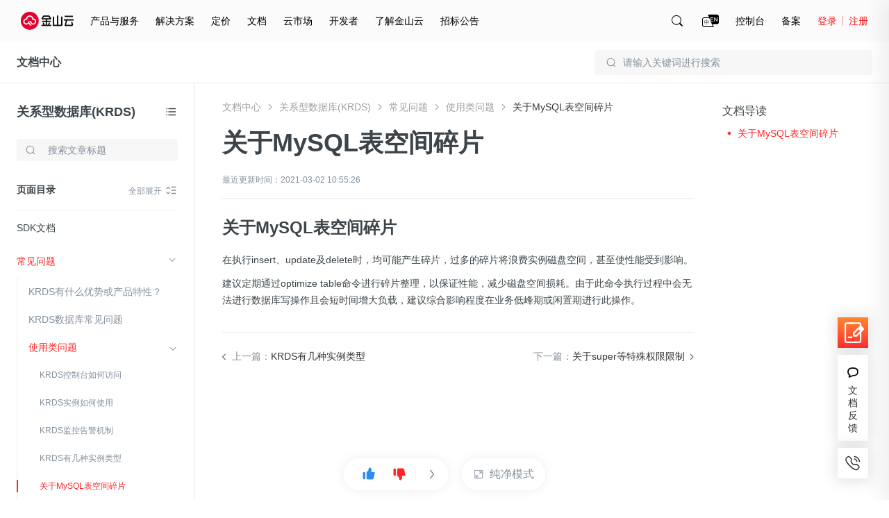

--- FILE ---
content_type: text/html; charset=utf-8
request_url: https://docs.ksyun.com/documents/6518?type=3
body_size: 42629
content:
<!DOCTYPE html>
<html>
    <head>
        <meta charset="utf-8" />
        <title>金山云-文档中心-关于MySQL表空间碎片</title>
        <meta content='碎片，数据库碎片，表空间碎片' name="keywords"/>
        <meta content='关于MySQL表空间碎片及整理办法' name="description"/>
        <link rel="shortcut icon" href="//resource.ksyun.com/project/resource/img/favicon.ico" type="image/x-icon"/>
        <link rel="stylesheet" href="//resource.ksyun.com/project/www-doc/20251204172004/css/base.css" />
        <link rel="stylesheet" href="//fe.ksyun.com/project/resource/css/codeLight.css" />
        <link rel="stylesheet" href="//fe.ksyun.com/project/resource/css/editor.css" />
        
        <link rel="stylesheet" href="//resource.ksyun.com/project/www-doc/20251204172004/css/detail.css" />
        <link rel="stylesheet" href="//resource.ksyun.com/project/www-doc/20251204172004/libs/jquery.fancybox.min.css" />
        <link rel="stylesheet" href="//fe.ksyun.com/header/header.css" />
        
        
        <script type="text/javascript" src="//fe.ksyun.com/project/resource/js/jquery.js"></script>
        <script type="text/javascript" src="//resource.ksyun.com/project/www-doc/20251204172004/js/util.js"></script>
        <script type="text/javascript" src="//resource.ksyun.com/project/www-doc/20251204172004/libs/pagination.min.js"></script>
        <!-- <link href="//resource.ksyun.com/project/resource/css/markdown-theme-default.css" rel="stylesheet"> -->
    </head>
    <body nobg=3 class="ksc-doc-body">
        <div id="www-ksyun-topplaceholder-view"></div>
        <style> @charset "UTF-8";.ks-doc-right-fixed{position:fixed;z-index:1200;right:0;top:0;bottom:0;width:500px;border-radius:6px 0 0 6px;background-color:#fff;padding:16px 0;box-shadow:-4px 4px 32px 4px rgba(0,0,0,0.08);overflow:hidden;transition:all .3s;transform:translateX(500px)}.ks-doc-right-fixed.ks-doc-right-search-show{display:block;transform:translateX(0)}.ks-doc-right-fixed .ks-doc-right-search-wrap{position:relative;display:block;width:452px;margin-bottom:8px;padding:0 24px;box-sizing:content-box}.ks-doc-right-fixed .ks-doc-search-btn{display:block;position:absolute;width:16px;height:16px;top:12px;right:70px;cursor:pointer}.ks-doc-right-fixed .ks-doc-search-btn:hover .ks-doc-search-i-active{opacity:1}.ks-doc-right-fixed .ks-doc-search-btn:hover .ks-doc-search-i{opacity:0}.ks-doc-right-fixed .ks-doc-search-btn .ks-doc-search-i-active{position:absolute;left:0;top:0;display:block;width:16px;height:16px;opacity:0;transition:opacity .3s;background:url("//resource.ksyun.com/project/www-doc/20251204172004/img/doc/search-red.png") no-repeat center;background-size:contain}.ks-doc-right-fixed .ks-doc-search-btn .ks-doc-search-i{position:absolute;left:0;top:0;display:block;width:16px;height:16px;opacity:1;transition:opacity .3s;background:url("//resource.ksyun.com/project/www-doc/20251204172004/img/doc/search.png") no-repeat center;background-size:contain}.ks-doc-right-fixed .ks-doc-search-clear-btn{display:none;position:absolute;width:16px;height:16px;top:12px;right:70px;cursor:pointer}.ks-doc-right-fixed .ks-doc-search-clear-btn:hover .ks-doc-search-clear-active{opacity:1}.ks-doc-right-fixed .ks-doc-search-clear-btn:hover .ks-doc-search-clear{opacity:0}.ks-doc-right-fixed .ks-doc-search-clear-btn .ks-doc-search-clear-active{position:absolute;left:0;top:0;display:block;width:16px;height:16px;opacity:0;transition:opacity .3s;background:url("//resource.ksyun.com/project/www-doc/20251204172004/img/doc/clear-red.svg") no-repeat center;background-size:contain}.ks-doc-right-fixed .ks-doc-search-clear-btn .ks-doc-search-clear{position:absolute;left:0;top:0;display:block;width:16px;height:16px;opacity:1;transition:opacity .3s;background:url("//resource.ksyun.com/project/www-doc/20251204172004/img/doc/clear.svg") no-repeat center;background-size:contain}.ks-doc-right-fixed .ks-doc-right-close-btn{display:block;position:absolute;width:16px;height:16px;top:12px;right:24px;cursor:pointer}.ks-doc-right-fixed .ks-doc-right-close-btn:hover .ks-doc-right-close-active{opacity:1}.ks-doc-right-fixed .ks-doc-right-close-btn:hover .ks-doc-right-close{opacity:0}.ks-doc-right-fixed .ks-doc-right-close-btn .ks-doc-right-close-active{position:absolute;left:0;top:0;display:block;width:16px;height:16px;opacity:0;transition:opacity .3s;background:url("//resource.ksyun.com/project/www-doc/20251204172004/img/doc/close-red.svg") no-repeat center;background-size:contain}.ks-doc-right-fixed .ks-doc-right-close-btn .ks-doc-right-close{position:absolute;left:0;top:0;display:block;width:16px;height:16px;opacity:1;transition:opacity .3s;background:url("//resource.ksyun.com/project/www-doc/20251204172004/img/doc/close.svg") no-repeat center;background-size:contain}.ks-doc-right-fixed .ks-doc-input{display:block;width:420px;padding:11px 0 11px 12px;height:40px;box-sizing:border-box;background-color:#fff;border:1px solid #d0d5d9;outline:0;border-radius:4px;transition:all .3s}.ks-doc-right-fixed .ks-doc-input:focus{border-color:#ff2626;caret-color:#ff2626}.ks-doc-right-fixed .ks-doc-input::placeholder{color:#d9d9d9}.ks-doc-right-fixed .ks-doc-search-tabs{height:32px;padding:0 24px;margin-bottom:16px}.ks-doc-right-fixed .ks-doc-search-tab{display:inline-block;margin-right:24px;font-size:14px;line-height:32px;color:#3c4449;border-bottom:2px solid transparent;transition:all .3s;cursor:pointer}.ks-doc-right-fixed .ks-doc-search-tab.ks-doc-tab-acitve{color:#ff2626;border-color:#ff2626}.ks-doc-right-fixed .ks-doc-search-tab-content{display:block;max-height:calc(100% - 120px);overflow-y:auto;overflow-x:hidden}.ks-doc-right-fixed .ks-doc-search-tab-content::-webkit-scrollbar{width:0;height:10px;background-color:transparent}.ks-doc-right-fixed .ks-doc-search-tab-content::-webkit-scrollbar-track{background-color:transparent}.ks-doc-right-fixed .ks-doc-search-tab-content::-webkit-scrollbar-thumb{border-radius:2.5px;background-color:#cbcbd4}.ks-doc-right-fixed .ks-doc-search-tab-content::-webkit-scrollbar-thumb:hover{background-color:#cbcbd4}.ks-doc-right-fixed .ks-doc-search-tab-content:hover::-webkit-scrollbar{width:4px;height:4px}.ks-doc-right-fixed .ks-doc-search-tab-content .ks-doc-tab-content-top{width:500px;flex-shrink:0}.ks-doc-right-fixed .ks-doc-search-tab-content.no-data{min-height:calc(100% - 114px)}.ks-doc-right-fixed .ks-doc-search-tab-content.no-data .ks-doc-search-nodata{display:block}.ks-doc-right-fixed .ks-doc-search-subtile{position:relative;color:#848f9a;font-size:12px;line-height:1.5;padding:0 24px 0 24px}.ks-doc-right-fixed .ks-doc-search-single-hot{padding:4px 24px 0 24px;max-height:39px;overflow:hidden;transition:max-height .3s;margin-bottom:16px}.ks-doc-right-fixed .ks-doc-search-single-prod{padding:4px 24px 0 24px;max-height:39px;overflow:hidden;transition:max-height .3s}.ks-doc-right-fixed .ks-doc-search-single-item{display:inline-block;line-height:16px;height:24px;padding:4px 14px;color:#3c4449;background:#f7f7f7;margin:12px 12px 0 0;border-radius:4px;cursor:pointer;transition:all .3s}.ks-doc-right-fixed .ks-doc-search-single-item:hover{background:#fff6f6;color:#ff2626}.ks-doc-right-fixed .ks-doc-small-font{display:inline-block;font-size:12px}.ks-doc-right-fixed .ks-doc-search-summer{display:none;position:relative;color:#848f9a;line-height:15px;padding:0 24px 0 24px}.ks-doc-right-fixed .ks-doc-search-summer .ks-doc-arrow{right:24px;top:0}.ks-doc-right-fixed .ks-doc-arrow{display:none;background:url("//resource.ksyun.com/project/www-doc/20251204172004/img/doc/right-small.png") no-repeat center;background-size:contain;position:absolute;right:24px;top:0;width:16px;height:16px;transition:transform .3s;transform:rotate(90deg);cursor:pointer}.ks-doc-right-fixed .ks-doc-arrow.arrow-up{transform:rotate(-90deg)}.ks-doc-right-fixed .ks-highight-txt{color:#ff2626}.ks-doc-right-fixed .ks-doc-search-results{flex-shrink:0}.ks-doc-right-fixed .ks-doc-search-part{display:block;padding:16px 24px;width:100%;box-sizing:border-box;cursor:pointer;transition:all .3s}.ks-doc-right-fixed .ks-doc-search-part:hover{background-color:#f8f9fa}.ks-doc-right-fixed .ks-doc-search-part:hover .ks-enter-arrow-normal{opacity:1}.ks-doc-right-fixed .ks-doc-search-part:first-of-type{margin-top:8px}.ks-doc-right-fixed .ks-doc-search-part-title{position:relative;font-size:14px;line-height:22px;color:#3c4449;height:22px;margin-bottom:8px;font-weight:normal;cursor:pointer}.ks-doc-right-fixed .ks-doc-search-part-title-name{height:22px;line-height:22px;transition:color .3s;color:#3c4449;white-space:nowrap;overflow:hidden;text-overflow:ellipsis;max-width:calc(100% - 24px);display:inline-block;vertical-align:middle;padding-right:8px}.ks-doc-right-fixed .ks-doc-search-part-title-name em{color:#ff2626}.ks-doc-right-fixed .ks-enter-arrow-normal{display:inline-block;position:absolute;top:3px;width:16px;height:16px;opacity:0;transition:opacity .3s;background:url("//resource.ksyun.com/project/www-doc/20251204172004/img/doc/enter.png") no-repeat center;background-size:contain}.ks-doc-right-fixed .ks-doc-search-part-desc{font-size:12px;line-height:18px;max-height:36px;color:#848f9a;margin-bottom:8px;overflow:hidden;-webkit-line-clamp:2;text-overflow:ellipsis;display:-webkit-box;-webkit-box-orient:vertical}.ks-doc-right-fixed .ks-doc-search-part-desc em{color:#ff2626}.ks-doc-right-fixed .ks-doc-search-part-crumb{color:#a8a8a8;font-size:12px;line-height:18px;overflow:hidden;text-overflow:ellipsis}.ks-doc-right-fixed .ks-doc-search-part-crumb .ks-dir-arrow{width:16px;height:16px;display:inline-block;background:url("//resource.ksyun.com/project/www-doc/20251204172004/img/doc/right-small.png") center no-repeat;background-size:contain;vertical-align:middle}.ks-doc-right-fixed .ks-doc-search-breadcrumb{color:#a8a8a8;transition:color .3s;vertical-align:middle}.ks-doc-right-fixed .ks-doc-search-breadcrumb:hover{color:#ff2626}.ks-doc-right-fixed .ks-doc-search-nodata{padding-top:32px;display:none;justify-content:center;align-items:center}.ks-doc-right-fixed .ks-doc-search-nodata-img{display:block;width:100px;height:100px;margin:0 auto}.ks-doc-right-fixed .ks-doc-search-nodata-title{font-size:18px;line-height:18px;color:#3c4449;padding:16px 0;text-align:center}.ks-doc-right-fixed .ks-doc-search-nodata-desc{font-size:14px;line-height:20px;color:#848f9a;text-align:center}.ks-doc-right-fixed .ks-doc-right-search-pagination{position:absolute;bottom:8px;right:0;text-align:right;padding:8px 24px 0 24px}.ks-doc-right-fixed .ks-doc-right-search-pagination .spage-number button{position:relative;box-sizing:border-box;display:inline-block;font-size:12px;margin-left:4px;width:24px;height:24px;border:1px solid #f8f9fa;background-color:#f8f9fa;text-align:center;transition:all .2s;cursor:pointer;outline:0;user-select:none;color:#3c4449;border-radius:4px}.ks-doc-right-fixed .ks-doc-right-search-pagination .spage-number button.active{background:#fff6f6;color:#ff2626;border-color:#ff2626}.ks-doc-right-fixed .ks-doc-right-search-pagination .spage-number button.cut-page{border:0;background:0}.ks-doc-right-fixed .ks-doc-right-search-pagination .spage-number button.cut-page i{content:'';display:inline-block;width:8px;height:8px;border-right:1px solid #838f9a;border-top:1px solid #838f9a;vertical-align:top;margin-top:7px;transform-origin:50% 50% 0;transform:rotate(-135deg)}.ks-doc-right-fixed .ks-doc-right-search-pagination .spage-number button.add-page{border:0;background:0}.ks-doc-right-fixed .ks-doc-right-search-pagination .spage-number button.add-page i{content:'';display:inline-block;width:8px;height:8px;border-right:1px solid #838f9a;border-top:1px solid #838f9a;vertical-align:top;margin-top:7px;transform-origin:50% 50% 0;transform:rotate(45deg)}.ks-doc-right-fixed .ks-doc-right-search-pagination .spage-number button.button-disabled{cursor:not-allowed}.ks-doc-right-fixed .ks-doc-right-search-pagination .spage-number button.button-disabled i{border-right-color:#b6bec2;border-top-color:#b6bec2} </style><div class="ks-doc-right-fixed" id="ks-doc-right-search-fixed"><div class="ks-doc-right-search-wrap"><input class="ks-doc-input" placeholder="请输入关键词进行搜索"><div class="ks-doc-search-btn"><i class="ks-doc-search-i-active"></i><i class="ks-doc-search-i"></i></div><div class="ks-doc-search-clear-btn"><i class="ks-doc-search-clear-active"></i><i class="ks-doc-search-clear"></i></div><div class="ks-doc-right-close-btn"><i class="ks-doc-right-close-active"></i><i class="ks-doc-right-close"></i></div></div><div class="ks-doc-search-tabs"><div class="ks-doc-search-tab ks-doc-tab-acitve" tab="1">全部文档</div><div class="ks-doc-search-tab" tab="2">当前文档</div></div><div class="ks-doc-search-tab-content"><div class="ks-doc-tab-content-top"><div class="ks-doc-search-hot">
            
                <p class="ks-doc-search-subtile">热搜词推荐
                <i class="ks-doc-arrow arrow-up"></i></p><div class="ks-doc-search-single ks-doc-search-single-hot">
                    
                    <a class="ks-doc-search-single-item" href="//docs.ksyun.com/products/24"><span class="ks-doc-small-font">云服务器</span></a>
                    
                    <a class="ks-doc-search-single-item" href="//docs.ksyun.com/products/3"><span class="ks-doc-small-font">虚拟私有网络</span></a>
                    
                    <a class="ks-doc-search-single-item" href="//docs.ksyun.com/products/88"><span class="ks-doc-small-font">边缘节点计算</span></a>
                    
                    <a class="ks-doc-search-single-item" href="//docs.ksyun.com/products/52"><span class="ks-doc-small-font">对等连接</span></a>
                    
                </div>
            
            </div><div class="ks-doc-search-related"><p class="ks-doc-search-summer"><span class="ks-doc-small-font">共搜索到 <span class="ks-highight-txt" id="ks-doc-search-result-total">0</span> 条结果</span><i class="ks-doc-arrow arrow-up"></i></p><div class="ks-doc-search-single ks-doc-search-single-prod"></div></div></div><div class="ks-doc-search-results"><div class="ks-doc-search-parts"></div></div><div class="ks-doc-search-nodata"><div class="ks-doc-search-nodata-content"><img src="//resource.ksyun.com/project/www-doc/20251204172004/img/doc/nodata.png" class="ks-doc-search-nodata-img"><p class="ks-doc-search-nodata-title">暂无内容</p><p class="ks-doc-search-nodata-desc">如果没有找到您期望的内容，请尝试其他搜索词</p></div></div></div><div class="ks-doc-right-search-pagination" id="ks-doc-right-pagination"></div></div><script> "use strict";function _typeof(t){return(_typeof="function"==typeof Symbol&&"symbol"==typeof Symbol.iterator?function(t){return typeof t}:function(t){return t&&"function"==typeof Symbol&&t.constructor===Symbol&&t!==Symbol.prototype?"symbol":typeof t})(t)}function _classCallCheck(t,s){if(!(t instanceof s))throw new TypeError("Cannot call a class as a function")}function _defineProperties(t,s){for(var i=0;i<s.length;i++){var e=s[i];e.enumerable=e.enumerable||!1,e.configurable=!0,"value"in e&&(e.writable=!0),Object.defineProperty(t,_toPropertyKey(e.key),e)}}function _createClass(t,s,i){return s&&_defineProperties(t.prototype,s),i&&_defineProperties(t,i),Object.defineProperty(t,"prototype",{writable:!1}),t}function _toPropertyKey(t){t=_toPrimitive(t,"string");return"symbol"==_typeof(t)?t:String(t)}function _toPrimitive(t,s){if("object"!=_typeof(t)||!t)return t;var i=t[Symbol.toPrimitive];if(void 0===i)return("string"===s?String:Number)(t);i=i.call(t,s||"default");if("object"!=_typeof(i))return i;throw new TypeError("@@toPrimitive must return a primitive value.")}var InitSearchDrawer=function(){function s(t){_classCallCheck(this,s),this.$ksFixedRight=$("#ks-doc-right-search-fixed"),this.$ksFixedInput=this.$ksFixedRight.find(".ks-doc-input"),this.$ksResultTabContent=this.$ksFixedRight.find(".ks-doc-search-tab-content"),this.$ksresults=this.$ksFixedRight.find(".ks-doc-search-results"),this.$ksresultPart=this.$ksFixedRight.find(".ks-doc-search-parts"),this.$kscSearchTotal=this.$ksFixedRight.find(".ks-doc-search-summer"),this.$kscSearchRealtedList=this.$ksFixedRight.find(".ks-doc-search-single-prod"),this.$hot=this.$ksFixedRight.find(".ks-doc-search-hot"),this.$ksTabs=this.$ksFixedRight.find(".ks-doc-search-tab"),this.$inputSearchIncon=this.$ksFixedRight.find(".ks-doc-search-i"),this.$ksTotal=this.$ksFixedRight.find("#ks-doc-search-result-total"),this.$ksfSearchClearBtn=this.$ksFixedRight.find(".ks-doc-search-clear-btn"),this.$ksarrow=this.$ksFixedRight.find(".ks-doc-arrow"),this.$noSearchResult=this.$ksFixedRight.find(".ks-doc-search-nodata"),this.$kshot=this.$ksFixedRight.find(".ks-doc-search-single"),this.$pagination=$("#ks-doc-right-pagination"),this.searchVal=t.searchVal,this.show=t.show,this.tabVal=t.tabVal,this.preview=0,this.init(),this.bindEvent()}return _createClass(s,[{key:"init",value:function(){this.$ksFixedRightColse=this.$ksFixedRight.find(".ks-doc-right-close-btn"),this.show&&(this.$ksFixedRight.addClass("ks-doc-right-search-show"),this.$ksFixedInput.focus(),this.searchVal=this.searchVal||this.$ksFixedInput.val(),this.searchVal?(this.$ksFixedInput.val(this.searchVal),this.inputSearchCode(this.searchVal),this.$hot.css("display","none")):this.$hot.css("display","block"),this.changeInputIcon(this.searchVal),1==this.tabVal?$(this.$ksTabs[1]).css("display","none"):2==this.tabVal&&$(this.$ksTabs[0]).css("display","none")),this.preview=window.util.getQueryString(window.location.href,"preview"),this.initArrow()}},{key:"bindEvent",value:function(){var e=this;this.$ksFixedRightColse.off("click").on("click",function(){e.$ksFixedRight.removeClass("ks-doc-right-search-show")}),this.$ksTabs.off("click").on("click",function(t){var s=$(t.currentTarget).attr("tab");e.tabVal=s,e.$ksTabs.removeClass("ks-doc-tab-acitve"),$(t.currentTarget).addClass("ks-doc-tab-acitve"),e.$ksarrow.addClass("arrow-up"),e.realFunc(e.$ksFixedInput.val())}),this.$ksFixedInput.on("input propertychange",util.debounce(util.bind(this,this.realFunc),300)),this.$ksfSearchClearBtn.off("click").on("click",function(){e.$ksFixedInput.val(""),e.changeInputIcon("")}),this.$ksFixedRight.off("mouseover").on("mouseover",".ksc-doc-tooltip-triger",function(t){(this.scrollWidth>this.clientWidth||this.scrollHeight>this.clientHeight)&&window.kscDocTooltip.getInstance().show(this)}),this.$ksFixedRight.off("mouseout").on("mouseout",".ksc-doc-tooltip-triger",function(t){window.kscDocTooltip.getInstance().hide()}),this.$ksarrow.off("click").on("click",function(t){var s=$(t.currentTarget).index(),i=e.$kshot[s].scrollHeight;$(t.currentTarget).hasClass("arrow-up")?$(e.$kshot[s]).css({"max-height":"".concat(40,"px")}):$(e.$kshot[s]).css({"max-height":"".concat(i,"px")}),$(t.currentTarget).toggleClass("arrow-up")}),$(document).on("click",function(t){t=$(t.target);t.is("#ks-doc-right-search-fixed")||0!=t.closest("#ks-doc-right-search-fixed").length||$("#ks-doc-right-search-fixed").removeClass("ks-doc-right-search-show")}),this.$ksFixedRight.off("click").on("click",function(t){t.stopPropagation()})}},{key:"changeInputIcon",value:function(t){t?(this.$ksfSearchClearBtn.css("display","block"),this.$inputSearchIncon.css("display","none")):(this.$ksfSearchClearBtn.css("display","none"),this.$inputSearchIncon.css("display","flex"))}},{key:"clearContent",value:function(){this.$ksresultPart.html("")}},{key:"realFunc",value:function(){var t=this.$ksFixedInput.val().replace(/(^\s*)|(\s*$)/g,"");this.changeInputIcon(t),this.inputSearchCode(t)}},{key:"inputSearchCode",value:function(i,t,e){var a=this,n=t||1,t={page:n,pageSize:20,q:i,"X-Global":"en"==util.getLang()?1:0};2==this.$ksFixedRight.find(".ks-doc-tab-acitve").attr("tab")&&(t.productId=window.productId),$.ajax({url:"/i/console/docs/new/search/docAndProduct",type:"GET",contentType:"json",dataType:"json",headers:{"X-Global":"en"==util.getLang()?1:0},data:t,success:function(t){var s;1e4==t.errno?($("#ks-doc-right-pagination").sPage({page:n,pageSize:20,total:(null==(s=t.data)||null==(s=s.pagination)?void 0:s.total)||0,backFun:function(t){a.inputSearchCode(i,t,!0)}}),a.renderLeftNavSearchResult(t.data||{},e)):a.renderLeftNavSearchResult({},e)},error:function(t){a.renderLeftNavSearchResult({},e)}})}},{key:"renderLeftNavSearchResult",value:function(t,s){var i="",e=t.items||[];if(e.length){for(var a=0;a<e.length;a++){for(var n="",o=0;o<e[a].from.length;o++)n+=(0==o?'<a href="':'<i class="ks-dir-arrow"></i><a href="').concat(e[a].from[o].link,'" class="ks-doc-search-breadcrumb">').concat(e[a].from[o].text,"</a>");i+='\n                <div class="ks-doc-search-part">\n                    <a class="ks-doc-parts-link"  href="'.concat(e[a].url,'">\n                        <h6 class="ks-doc-search-part-title">\n                            <span class="ks-doc-search-part-title-name">').concat(e[a].name,'</span>\n                            <i class="ks-enter-arrow-normal"></i>\n                        </h6>\n                        <p class="ks-doc-search-part-desc">').concat(e[a].plain_content,'</p>\n                    </a>\n                    <div class="ks-doc-search-part-crumb">').concat(n,"</div>\n                </div>")}this.$ksResultTabContent.removeClass("no-data"),this.$pagination.css("display","block"),this.$hot.css("display","none")}else this.$ksResultTabContent.addClass("no-data"),this.$pagination.css("display","none"),this.$hot.css("display","block");var c=t.products||[],r="";if(c.length){for(var h=0;h<c.length;h++)r+='\n                <a class="ks-doc-search-single-item" href="/products/'.concat(c[h].productId,'"><span class="ks-doc-small-font">').concat(c[h].displayName,"</span></a>");this.$kscSearchRealtedList.css("display","block")}else this.$kscSearchRealtedList.css("display","none");e.length||c.length?this.$kscSearchTotal.css("display","block"):this.$kscSearchTotal.css("display","none"),this.$kscSearchRealtedList[0].innerHTML=r,this.$ksresultPart[0].innerHTML=i,this.$ksTotal[0].innerHTML=(null==t||null==(t=t.pagination)?void 0:t.total)||0,s||this.initArrow()}},{key:"initArrow",value:function(){var t;this.$kshot[0]&&(43<(t=this.$kshot[0].scrollHeight)?$(this.$ksarrow[0]).css({display:"block"}):$(this.$ksarrow[0]).css({display:"none"}),$(this.$kshot[0]).css({"max-height":"".concat(t,"px")})),this.$kshot[1]&&(43<(t=this.$kshot[1].scrollHeight)?$(this.$ksarrow[1]).css({display:"block"}):$(this.$ksarrow[1]).css({display:"none"}),$(this.$kshot[1]).css({"max-height":"".concat(t,"px")}))}}]),s}(); </script>
        <style> .ks-doc-fixed-top{display:none;position:absolute;left:0;right:0;z-index:900;width:100%;min-width:1200px;height:60px;border-bottom:1px solid #eaeaea;box-sizing:border-box;background-color:#fff}.ks-doc-fixed-top.doc-fixed{display:block;position:fixed;box-shadow:0 0 16px 0 rgba(0,0,0,0.1);border-bottom:transparent;top:0}.ks-doc-fixed-top .ks-doc-fixed-txt{display:inline-block;font-size:16px;line-height:24px;padding:18px 24px;color:#3c4449}.ks-doc-fixed-top .ks-doc-fixed-link{color:#3c4449;cursor:pointer;font-weight:bold}.ks-doc-fixed-top .ks-doc-fixed-link:hover{color:#ff2626}.ks-doc-fixed-top .ks-doc-top-search-wrap{position:relative;display:block;width:400px;float:right;margin:12px 24px}.ks-doc-fixed-top .ks-doc-fixed-search-icon{position:absolute;display:inline-block;width:16px;height:16px;background:url("//resource.ksyun.com/project/www-doc/20251204172004/img/doc/search.svg") no-repeat center;top:10px;left:16px}.ks-doc-fixed-top .ks-doc-fixed-search-input{display:block;width:100%;padding:0 16px 0 40px;height:36px;box-sizing:border-box;background-color:#f7f7f7;border:1px solid transparent;outline:0;border-radius:4px;transition:all .3s}.ks-doc-fixed-top .ks-doc-fixed-search-input:hover{background-color:rgba(247,247,247,0.5)}.ks-doc-fixed-top .ks-doc-fixed-search-input:focus{background-color:rgba(247,247,247,0.5);border-color:#ff2626;caret-color:#ff2626}.ks-doc-fixed-top .ks-doc-fixed-search-input::placeholder{color:#848f9a} </style><div class="ks-doc-fixed-top"><div class="ks-doc-fixed-txt"><a class="ks-doc-fixed-link" href="//docs.ksyun.com">文档中心</a></div><div class="ks-doc-top-search-wrap"><i class="ks-doc-fixed-search-icon"></i><input class="ks-doc-fixed-search-input" placeholder="请输入关键词进行搜索"></div></div><script> "use strict";function _typeof(t){return(_typeof="function"==typeof Symbol&&"symbol"==typeof Symbol.iterator?function(t){return typeof t}:function(t){return t&&"function"==typeof Symbol&&t.constructor===Symbol&&t!==Symbol.prototype?"symbol":typeof t})(t)}function _classCallCheck(t,e){if(!(t instanceof e))throw new TypeError("Cannot call a class as a function")}function _defineProperties(t,e){for(var i=0;i<e.length;i++){var o=e[i];o.enumerable=o.enumerable||!1,o.configurable=!0,"value"in o&&(o.writable=!0),Object.defineProperty(t,_toPropertyKey(o.key),o)}}function _createClass(t,e,i){return e&&_defineProperties(t.prototype,e),i&&_defineProperties(t,i),Object.defineProperty(t,"prototype",{writable:!1}),t}function _toPropertyKey(t){t=_toPrimitive(t,"string");return"symbol"==_typeof(t)?t:String(t)}function _toPrimitive(t,e){if("object"!=_typeof(t)||!t)return t;var i=t[Symbol.toPrimitive];if(void 0===i)return("string"===e?String:Number)(t);i=i.call(t,e||"default");if("object"!=_typeof(i))return i;throw new TypeError("@@toPrimitive must return a primitive value.")}var Sticky=function(){function e(t){_classCallCheck(this,e),this.$fixed=$(".ks-doc-fixed-top"),this.prodBarTop=this.$fixed.offset().top,this.tabVal=t.tabVal,this.$ksTopSearchInput=this.$fixed.find(".ks-doc-fixed-search-input"),this.$searchWrap=this.$fixed.find(".ks-doc-top-search-wrap"),this.bindEvent()}return _createClass(e,[{key:"init",value:function(){var t=this;this.dealStyle(),$(document).scroll(function(){t.dealStyle()})}},{key:"showfn",value:function(){this.$fixed.css("display","block")}},{key:"dealStyle",value:function(){var t=$(document).scrollTop();this.$fixed.hasClass("doc-fixed")||(this.prodBarTop=this.$fixed.offset().top),t>this.prodBarTop?this.$fixed.addClass("doc-fixed"):this.$fixed.removeClass("doc-fixed")}},{key:"bindEvent",value:function(){var e=this.tabVal;this.$ksTopSearchInput.on("click",function(t){return t.stopPropagation(),window.searchDrawer=new InitSearchDrawer({show:!0,tabVal:e}),!1}),this.$searchWrap.on("click",function(t){t.stopPropagation()})}}]),e}(); </script>
        <div class="ksc-detail">
            <style> @charset "UTF-8";.ks-doc-left-public-nav{position:absolute;width:280px;height:100%;border-right:1px solid #eaeaea;box-sizing:border-box;text-align:left;z-index:80;background:#fff;transition:transform .3s ease-out}.ks-doc-left-public-nav.ks-nav-fixed{position:fixed;top:60px}.ks-doc-left-public-nav .ks-doc-nav-box{position:relative;padding:29px 24px 16px 24px;background-color:#fff;z-index:23}.ks-doc-left-public-nav .nav-title{display:inline-block;width:206px;height:24px;font-size:18px;line-height:24px;overflow:hidden;white-space:nowrap;text-overflow:ellipsis;font-weight:bold;text-align:left}.ks-doc-left-public-nav .nav-title a{display:block;width:100%;color:#3c4449;overflow:hidden;white-space:nowrap;text-overflow:ellipsis}.ks-doc-left-public-nav .icon-nav-switch-wrap{position:absolute;display:inline-block;width:18px;height:18px;right:24px;top:32px;cursor:pointer}.ks-doc-left-public-nav .icon-nav-switch-wrap .icon-nav-switch-wrap-active .icon-nav-switch{opacity:0}.ks-doc-left-public-nav .icon-nav-switch-wrap .icon-nav-switch-wrap-active .icon-nav-switch-active{opacity:1}.ks-doc-left-public-nav .icon-nav-switch-wrap:hover .icon-nav-switch{opacity:0}.ks-doc-left-public-nav .icon-nav-switch-wrap:hover .icon-nav-switch-active{opacity:1}.ks-doc-left-public-nav .icon-nav-switch{display:block;width:18px;height:18px;position:absolute;top:0;left:0;opacity:1;background:url("//resource.ksyun.com/project/www-doc/20251204172004/img/doc/prod-list.svg") no-repeat center 100%;transition:opacity .3s}.ks-doc-left-public-nav .icon-nav-switch-active{display:block;width:18px;height:18px;opacity:0;transition:opacity .3s;background:url("//resource.ksyun.com/project/www-doc/20251204172004/img/doc/prod-list-red.svg") no-repeat center 100%}.ks-doc-left-public-nav .ks-doc-left-search-wrap{position:relative;width:232px;padding-top:21px}.ks-doc-left-public-nav .ks-search-icon{position:absolute;display:block;width:16px;height:16px;background:url("//resource.ksyun.com/project/www-doc/20251204172004/img/doc/search.svg") no-repeat center;top:29px;left:12px}.ks-doc-left-public-nav .ks-doc-input{display:block;width:100%;padding:7px 12px 7px 44px;height:32px;box-sizing:border-box;background-color:#f7f7f7;border:1px solid transparent;outline:0;border-radius:4px;transition:all .3s;margin-bottom:16px}.ks-doc-left-public-nav .ks-doc-input:hover{background-color:rgba(247,247,247,0.5)}.ks-doc-left-public-nav .ks-doc-input:focus{background-color:#fff;border-color:#b6bec2}.ks-doc-left-public-nav .ks-doc-input::placeholder{color:#848f9a}.ks-doc-left-public-nav .ks-doc-search-clear-btn{display:none;position:absolute;width:16px;height:16px;top:29px;right:12px;cursor:pointer}.ks-doc-left-public-nav .ks-doc-search-clear-btn:hover .ks-doc-search-clear-active{opacity:1}.ks-doc-left-public-nav .ks-doc-search-clear-btn:hover .ks-doc-search-clear{opacity:0}.ks-doc-left-public-nav .ks-doc-search-clear-btn .ks-doc-search-clear-active{position:absolute;left:0;top:0;display:block;width:16px;height:16px;opacity:0;transition:opacity .3s;background:url("//resource.ksyun.com/project/www-doc/20251204172004/img/doc/clear-red.svg") no-repeat center;background-size:contain}.ks-doc-left-public-nav .ks-doc-search-clear-btn .ks-doc-search-clear{position:absolute;left:0;top:0;display:block;width:16px;height:16px;opacity:1;transition:opacity .3s;background:url("//resource.ksyun.com/project/www-doc/20251204172004/img/doc/clear.svg") no-repeat center;background-size:contain}.ks-doc-left-public-nav .ks-doc-left-search-result{position:absolute;z-index:100;top:64px;box-shadow:0 2px 16px 2px rgba(0,0,0,0.08);width:100%;max-height:220px;border-radius:4px;box-sizing:border-box;background-color:#fff;overflow-y:scroll}.ks-doc-left-public-nav .ks-doc-left-search-result.ks-search-result-hide{display:none}.ks-doc-left-public-nav .ks-doc-left-search-result::-webkit-scrollbar{width:4px;height:10px;background-color:transparent}.ks-doc-left-public-nav .ks-doc-left-search-result::-webkit-scrollbar-track{background-color:transparent}.ks-doc-left-public-nav .ks-doc-left-search-result::-webkit-scrollbar-thumb{border-radius:2.5px;background-color:#cbcbd4}.ks-doc-left-public-nav .ks-doc-left-search-result::-webkit-scrollbar-thumb:hover{background-color:#cbcbd4}.ks-doc-left-public-nav .ks-doc-left-search-result .ks-doc-search-part{display:block;padding:7px 16px;background-color:#fff;cursor:pointer;transition:background-color .3s}.ks-doc-left-public-nav .ks-doc-left-search-result .ks-doc-search-part:hover{background-color:#f8f9fa}.ks-doc-left-public-nav .ks-doc-left-search-result .ks-doc-search-part-title{font-size:12px;line-height:18px;color:#848f9a;font-weight:normal;cursor:pointer;white-space:nowrap;text-overflow:ellipsis;overflow:hidden}.ks-doc-left-public-nav .ks-doc-left-search-result .ks-doc-search-part-title em{color:#ff2626}.ks-doc-left-public-nav .ks-doc-left-search-result .ks-doc-left-search-more{display:none;padding:7px 16px;cursor:pointer;text-align:center;font-size:12px;line-height:18px;color:#848f9a;transition:color .3s}.ks-doc-left-public-nav .ks-doc-left-search-result .ks-doc-left-search-more:hover{color:#ff2626}.ks-doc-left-public-nav .ks-doc-left-search-result .ks-doc-left-search-nodata{display:none;padding:7px 16px;cursor:pointer;font-size:12px;line-height:18px;color:#848f9a}.ks-doc-left-public-nav .ks-highight-txt{color:#ff2626}.ks-doc-left-public-nav .ks-doc-left-directory{position:relative;padding:16px 0 24px 0;box-sizing:content-box;height:14px;border-bottom:1px solid #eaeaea}.ks-doc-left-public-nav .ks-doc-left-directory .dir-txt{font-size:14px;line-height:18px;font-weight:bold;color:#3c4449}.ks-doc-left-public-nav .ks-doc-left-directory .dir-right{position:absolute;right:0;top:18px;font-size:12px;line-height:18px;color:#848f9a;padding-right:22px}.ks-doc-left-public-nav .ks-doc-left-directory .dir-right:hover .dir-all-expand-active{opacity:1}.ks-doc-left-public-nav .ks-doc-left-directory .dir-right:hover .dir-all-expand{opacity:0}.ks-doc-left-public-nav .ks-doc-left-directory .dir-right .expand-txt{display:block}.ks-doc-left-public-nav .ks-doc-left-directory .dir-right .fold-txt{display:none}.ks-doc-left-public-nav .ks-doc-left-directory .dir-right .dir-icons-wrap{display:inline-block}.ks-doc-left-public-nav .ks-doc-left-directory .dir-right .dir-fold-icons-wrap{display:none}.ks-doc-left-public-nav .ks-doc-left-directory .dir-right.all-expanded:hover .dir-all-fold-active{opacity:1}.ks-doc-left-public-nav .ks-doc-left-directory .dir-right.all-expanded:hover .dir-all-fold{opacity:0}.ks-doc-left-public-nav .ks-doc-left-directory .dir-right.all-expanded .expand-txt{display:none}.ks-doc-left-public-nav .ks-doc-left-directory .dir-right.all-expanded .fold-txt{display:block}.ks-doc-left-public-nav .ks-doc-left-directory .dir-right.all-expanded .dir-icons-wrap{display:none}.ks-doc-left-public-nav .ks-doc-left-directory .dir-right.all-expanded .dir-fold-icons-wrap{display:inline-block}.ks-doc-left-public-nav .ks-doc-left-directory .dir-icons-wrap,.ks-doc-left-public-nav .ks-doc-left-directory .dir-fold-icons-wrap{position:absolute;top:0;right:0;display:inline-block;width:18px;height:18px;margin-left:4px;cursor:pointer}.ks-doc-left-public-nav .ks-doc-left-directory .change-status-icon{position:absolute;left:0;top:0;display:block;width:18px;height:18px;opacity:1;transition:opacity .3s}.ks-doc-left-public-nav .ks-doc-left-directory .dir-all-expand-active{opacity:0;background:url("//resource.ksyun.com/project/www-doc/20251204172004/img/doc/all-expand-active.svg") no-repeat center 100%}.ks-doc-left-public-nav .ks-doc-left-directory .dir-all-expand{background:url("//resource.ksyun.com/project/www-doc/20251204172004/img/doc/all-expand.svg") no-repeat center 100%}.ks-doc-left-public-nav .ks-doc-left-directory .dir-all-fold-active{opacity:0;background:url("//resource.ksyun.com/project/www-doc/20251204172004/img/doc/all-fold-active.svg") no-repeat center 100%}.ks-doc-left-public-nav .ks-doc-left-directory .dir-all-fold{background:url("//resource.ksyun.com/project/www-doc/20251204172004/img/doc/all-fold.svg") no-repeat center 100%}.ks-doc-left-public-nav .list-sec{height:100%;position:relative;padding-top:8px;color:#848f9a;padding-left:24px;overflow-y:auto;background-color:#fff;z-index:21}.ks-doc-left-public-nav .list-sec::-webkit-scrollbar{width:4px;height:10px;background-color:transparent}.ks-doc-left-public-nav .list-sec::-webkit-scrollbar-track{background-color:transparent}.ks-doc-left-public-nav .list-sec::-webkit-scrollbar-thumb{border-radius:2.5px;background-color:transparent;transition:background-color .3s}.ks-doc-left-public-nav .list-sec::-webkit-scrollbar-thumb:hover{background-color:#cbcbd4}.ks-doc-left-public-nav .list-sec:hover::-webkit-scrollbar-thumb{background-color:#cbcbd4}.ks-doc-left-public-nav .list-sec .nav-list .item .nav-list{display:none}.ks-doc-left-public-nav .list-sec .nav-list .open>.nav-list{display:block}.ks-doc-left-public-nav .list-sec .item-tit{position:relative;width:208px;padding-top:11px;padding-bottom:11px;line-height:18px;box-sizing:border-box;font-weight:400;font-size:14px}.ks-doc-left-public-nav .list-sec .item-tit .item-tit-txt{max-height:36px;color:#848f9a;overflow:hidden;-webkit-line-clamp:2;text-overflow:ellipsis;display:-webkit-box;-webkit-box-orient:vertical;cursor:pointer}.ks-doc-left-public-nav .list-sec .item-tit .item-tit-txt:hover{color:#ff2626}.ks-doc-left-public-nav .list-sec .item-tit .link{max-height:36px;color:#848f9a;overflow:hidden;-webkit-line-clamp:2;text-overflow:ellipsis;display:-webkit-box;-webkit-box-orient:vertical}.ks-doc-left-public-nav .list-sec .item-tit .link.ksc-nav-link1{color:#3c4449}.ks-doc-left-public-nav .list-sec .item-tit .link:hover,.ks-doc-left-public-nav .list-sec .item-tit .link:active{color:#ff2626}.ks-doc-left-public-nav .list-sec .item-tit .icon-box-new{width:48px;height:14px;line-height:14px;margin-left:5px;font-style:normal;display:inline-block;vertical-align:middle;transform:translateX(0);opacity:1;transition:all .3s;background:url("//resource.ksyun.com/project/www-doc/20251204172004/img/doc/new.svg") no-repeat;background-position:left center;margin-top:-2px}.ks-doc-left-public-nav .list-sec .item-tit1>.item-tit-txt{color:#3c4449}.ks-doc-left-public-nav .list-sec .item-tit2{padding-left:16px;font-size:14px}.ks-doc-left-public-nav .list-sec .item-tit3{padding-left:32px;font-size:12px}.ks-doc-left-public-nav .list-sec .item-tit4{padding-left:44px;font-size:12px}.ks-doc-left-public-nav .list-sec .item-tit5{padding-left:56px;font-size:12px}.ks-doc-left-public-nav .list-sec .item-tit6{padding-left:68px;font-size:12px}.ks-doc-left-public-nav .list-sec .item-tit7{padding-left:80px;font-size:12px}.ks-doc-left-public-nav .list-sec .item-tit1 ~ .nav-list{border-left:1px solid #eaeaea}.ks-doc-left-public-nav .list-sec .item-tit1{padding-top:13px;padding-bottom:13px;line-height:22px}.ks-doc-left-public-nav .list-sec .item-tit1 .nav-list{display:none}.ks-doc-left-public-nav .list-sec .item-tit1 .item-tit-txt{max-height:44px}.ks-doc-left-public-nav .list-sec .item-tit1 .link{max-height:44px}.ks-doc-left-public-nav .list-sec .ks-left-nav-arrow{display:block;background:url("//resource.ksyun.com/project/www-doc/20251204172004/img/doc/right-small.png") no-repeat center;background-size:contain;position:absolute;right:-24px;top:14px;width:16px;height:16px;transition:all .3s;transform:rotate(90deg);cursor:pointer}.ks-doc-left-public-nav .list-sec .ks-left-nav-arrow.arrow-right{transform:rotate(0deg)}.ks-doc-left-public-nav .list-sec .item.open>.item-tit .link{color:#ff2626}.ks-doc-left-public-nav .list-sec .item.cur{position:relative}.ks-doc-left-public-nav .list-sec .item.cur>.item-tit::before{display:block;content:'';width:2px;height:18px;height:calc(100% - 22px);background-color:#ff2626;position:absolute;left:-1px;top:11px}.ks-doc-left-public-nav .list-sec .item.cur>.item-tit .link{color:#ff2626}.ks-doc-left-public-nav .list-sec .item.root.cur::before{background-color:transparent}.ks-doc-left-public-nav .list-sec .item.root.cur>.item-tit::before{display:none;content:''}.ks-doc-left-public-nav .left-nav-toggle{display:none;position:absolute;width:30px;height:24px;right:-31px;top:29px;background-color:#fff;border-radius:0 8px 8px 0;border:1px solid #eaeaea;border-left-color:transparent;cursor:pointer}.ks-doc-left-public-nav .left-nav-toggle.left-nav-folded .left-nav-expand-btn-wraps{display:none}.ks-doc-left-public-nav .left-nav-toggle.left-nav-folded .left-nav-fold-btn-wraps{display:block}.ks-doc-left-public-nav .left-nav-toggle .left-nav-expand-btn-wraps{position:absolute;width:100%;height:100%}.ks-doc-left-public-nav .left-nav-toggle .left-nav-expand-btn-wraps:hover .nav-expand-active{opacity:1}.ks-doc-left-public-nav .left-nav-toggle .left-nav-expand-btn-wraps:hover .nav-expand{opacity:0}.ks-doc-left-public-nav .left-nav-toggle .left-nav-fold-btn-wraps{display:none;position:absolute;width:100%;height:100%}.ks-doc-left-public-nav .left-nav-toggle .left-nav-fold-btn-wraps:hover .nav-fold-active{opacity:1}.ks-doc-left-public-nav .left-nav-toggle .left-nav-fold-btn-wraps:hover .nav-fold{opacity:0}.ks-doc-left-public-nav .left-nav-toggle .nav-toggle-icon{display:block;width:16px;height:16px;position:absolute;top:3px;left:6px;background-size:contain;opacity:1;transition:opacity .3s}.ks-doc-left-public-nav .left-nav-toggle .nav-expand-active{opacity:0;background:url("//resource.ksyun.com/project/www-doc/20251204172004/img/doc/two-left-arrow-red.svg") no-repeat center 100%}.ks-doc-left-public-nav .left-nav-toggle .nav-expand{background:url("//resource.ksyun.com/project/www-doc/20251204172004/img/doc/two-left-arrow.svg") no-repeat center 100%}.ks-doc-left-public-nav .left-nav-toggle .nav-fold-active{opacity:0;background:url("//resource.ksyun.com/project/www-doc/20251204172004/img/doc/two-right-arrow-red.svg") no-repeat center 100%}.ks-doc-left-public-nav .left-nav-toggle .nav-fold{background:url("//resource.ksyun.com/project/www-doc/20251204172004/img/doc/two-right-arrow.svg") no-repeat center 100%}.ks-doc-left-public-nav .nav-tit-box{transform:translateX(calc(-100% - 16px));position:absolute;left:280px;top:0;z-index:20;width:880px;width:calc(100vw - 560px);height:100%;padding:24px 8px 0 24px;background:#fff;border-right:1px solid #eaeaea;box-shadow:0 0 16px 0 rgba(0,0,0,0.1);overflow-y:auto;font-style:normal;transition:transform .3s}.ks-doc-left-public-nav .nav-tit-box::-webkit-scrollbar{width:4px;height:10px;background-color:transparent}.ks-doc-left-public-nav .nav-tit-box::-webkit-scrollbar-track{background-color:transparent}.ks-doc-left-public-nav .nav-tit-box::-webkit-scrollbar-thumb{border-radius:2.5px;background-color:#cbcbd4}.ks-doc-left-public-nav .nav-tit-box::-webkit-scrollbar-thumb:hover{background-color:#cbcbd4}.ks-doc-left-public-nav .nav-tit-box-show{opacity:1;transform:translateX(0)}@media screen and (max-width:1440px){.ks-doc-left-public-nav .nav-tit-box{width:880px}}.kh-pczh-footer,.kh-pcen-footer{z-index:90} </style><div class="ks-doc-left-public-nav"><div class="ks-doc-nav-box"><div class="nav-title-sec clear-fix"><h4 class="nav-title"><a href="/products/7" class="link">
                    关系型数据库(KRDS)
                </a></h4><div class="icon-nav-switch-wrap icon-nav-switch-wrap-active"><i class="icon-nav-switch-active"></i><i class="icon-nav-switch"></i></div><div class="ks-doc-left-search-wrap"><i class="ks-search-icon"></i><input class="ks-doc-input" placeholder="搜索文章标题"><div class="ks-doc-search-clear-btn"><i class="ks-doc-search-clear-active"></i><i class="ks-doc-search-clear"></i></div><div class="ks-doc-left-search-result ks-search-result-hide"><div class="ks-doc-left-search-result-lists"></div><div class="ks-doc-left-search-more">查看更多结果</div><div class="ks-doc-left-search-nodata">未找到含当前关键字的文档标题</div></div></div><div class="ks-doc-left-directory"><div class="dir-txt">页面目录</div><div class="dir-right"><span class="expand-txt">全部展开</span><span class="fold-txt">全部收起</span><div class="dir-icons-wrap"><i class="change-status-icon dir-all-expand-active"></i><i class="change-status-icon dir-all-expand"></i></div><div class="dir-fold-icons-wrap"><i class="change-status-icon dir-all-fold-active"></i><i class="change-status-icon dir-all-fold"></i></div></div></div><i class="icon-nav-show" style="background-image:url('//resource.ksyun.com/project/www-doc/20251204172004/img/doc/all_hide.png')"></i></div></div>
    
    <div class="list-sec">
        
            <ul class="nav-list"><li data-id="7" data-sequence="1" class="item root item-dynamics"><h3 class="item-tit item-tit1 leaf"><a class="link ksc-nav-link1" href="/dynamics/7">产品更新动态
                        
                            <i class="icon-box-new"></i>
                        
                        </a></h3></li></ul>
        
        
            
        <ul class="nav-list">
            
                <li data-id="2481" data-type="1" data-sequence="1" class="item root"><h3 class="item-tit1 item-tit leaf">
                        
                            
                                <i class="ks-left-nav-arrow arrow-right"></i>
                            
                        
                        
                            
                            <a class="link ksc-nav-link1 directiry-link" type="1" href="/directories/2481?type=1">产品简介</a>
                        
                    </h3>
                    
                        
        <ul class="nav-list">
            
                <li data-id="6012" data-type="3" data-sequence="0" class="item"><h3 class="item-tit2 item-tit leaf">
                        
                        
                            
                            
                            
                                <a class="link ksc-nav-link2" href="/documents/6012?type=3">产品概述</a>
                            
                        
                    </h3>
                    
                </li>
            
                <li data-id="6182" data-type="3" data-sequence="1" class="item"><h3 class="item-tit2 item-tit leaf">
                        
                        
                            
                            
                            
                                <a class="link ksc-nav-link2" href="/documents/6182?type=3">产品优势</a>
                            
                        
                    </h3>
                    
                </li>
            
                <li data-id="42976" data-type="3" data-sequence="2" class="item"><h3 class="item-tit2 item-tit leaf">
                        
                        
                            
                            
                            
                                <a class="link ksc-nav-link2" href="/documents/42976?type=3">使用场景</a>
                            
                        
                    </h3>
                    
                </li>
            
                <li data-id="42977" data-type="3" data-sequence="3" class="item"><h3 class="item-tit2 item-tit leaf">
                        
                        
                            
                            
                            
                                <a class="link ksc-nav-link2" href="/documents/42977?type=3">功能概览</a>
                            
                        
                    </h3>
                    
                </li>
            
                <li data-id="42978" data-type="3" data-sequence="4" class="item"><h3 class="item-tit2 item-tit leaf">
                        
                        
                            
                            
                            
                                <a class="link ksc-nav-link2" href="/documents/42978?type=3">使用须知</a>
                            
                        
                    </h3>
                    
                </li>
            
                <li data-id="42979" data-type="3" data-sequence="5" class="item"><h3 class="item-tit2 item-tit leaf">
                        
                        
                            
                            
                            
                                <a class="link ksc-nav-link2" href="/documents/42979?type=3">术语说明</a>
                            
                        
                    </h3>
                    
                </li>
            
        </ul>
    
                    
                </li>
            
                <li data-id="2342" data-type="1" data-sequence="3" class="item root"><h3 class="item-tit1 item-tit leaf">
                        
                            
                                <i class="ks-left-nav-arrow arrow-right"></i>
                            
                        
                        
                            
                            <a class="link ksc-nav-link1 directiry-link" type="1" href="/directories/2342?type=1">产品计费</a>
                        
                    </h3>
                    
                        
        <ul class="nav-list">
            
                <li data-id="295" data-type="3" data-sequence="0" class="item"><h3 class="item-tit2 item-tit leaf">
                        
                        
                            
                            
                            
                                <a class="link ksc-nav-link2" href="/documents/295?type=3">购买</a>
                            
                        
                    </h3>
                    
                </li>
            
                <li data-id="293" data-type="3" data-sequence="2" class="item"><h3 class="item-tit2 item-tit leaf">
                        
                        
                            
                            
                            
                                <a class="link ksc-nav-link2" href="/documents/293?type=3">计费方式说明</a>
                            
                        
                    </h3>
                    
                </li>
            
                <li data-id="45006" data-type="3" data-sequence="3" class="item"><h3 class="item-tit2 item-tit leaf">
                        
                        
                            
                            
                            
                                <a class="link ksc-nav-link2" href="/documents/45006?type=3">变更计费方式说明</a>
                            
                        
                    </h3>
                    
                </li>
            
                <li data-id="38814" data-type="3" data-sequence="7" class="item"><h3 class="item-tit2 item-tit leaf">
                        
                        
                            
                            
                            
                                <a class="link ksc-nav-link2" href="/documents/38814?type=3">欠费说明</a>
                            
                        
                    </h3>
                    
                </li>
            
        </ul>
    
                    
                </li>
            
                <li data-id="2323" data-type="1" data-sequence="4" class="item root"><h3 class="item-tit1 item-tit leaf">
                        
                            
                                <i class="ks-left-nav-arrow arrow-right"></i>
                            
                        
                        
                            
                            <a class="link ksc-nav-link1 directiry-link" type="1" href="/directories/2323?type=1">快速入门</a>
                        
                    </h3>
                    
                        
        <ul class="nav-list">
            
                <li data-id="6018" data-type="3" data-sequence="1" class="item"><h3 class="item-tit2 item-tit leaf">
                        
                        
                            
                            
                            
                                <a class="link ksc-nav-link2" href="/documents/6018?type=3">创建MySQL实例</a>
                            
                        
                    </h3>
                    
                </li>
            
                <li data-id="6118" data-type="3" data-sequence="2" class="item"><h3 class="item-tit2 item-tit leaf">
                        
                        
                            
                            
                            
                                <a class="link ksc-nav-link2" href="/documents/6118?type=3">创建PostgreSQL实例</a>
                            
                        
                    </h3>
                    
                </li>
            
                <li data-id="6342" data-type="3" data-sequence="3" class="item"><h3 class="item-tit2 item-tit leaf">
                        
                        
                            
                            
                            
                                <a class="link ksc-nav-link2" href="/documents/6342?type=3">创建SQL Server实例</a>
                            
                        
                    </h3>
                    
                </li>
            
                <li data-id="6019" data-type="3" data-sequence="4" class="item"><h3 class="item-tit2 item-tit leaf">
                        
                        
                            
                            
                            
                                <a class="link ksc-nav-link2" href="/documents/6019?type=3">登录MySQL实例</a>
                            
                        
                    </h3>
                    
                </li>
            
                <li data-id="40863" data-type="3" data-sequence="5" class="item"><h3 class="item-tit2 item-tit leaf">
                        
                        
                            
                            
                            
                                <a class="link ksc-nav-link2" href="/documents/40863?type=3">登录PostgreSQL实例</a>
                            
                        
                    </h3>
                    
                </li>
            
        </ul>
    
                    
                </li>
            
                <li data-id="2324" data-type="1" data-sequence="5" class="item root"><h3 class="item-tit1 item-tit leaf">
                        
                            
                                <i class="ks-left-nav-arrow arrow-right"></i>
                            
                        
                        
                            
                            <a class="link ksc-nav-link1 directiry-link" type="1" href="/directories/2324?type=1">云数据库MySQL</a>
                        
                    </h3>
                    
                        
        <ul class="nav-list">
            
                <li data-id="2325" data-type="1" data-sequence="0" class="item"><h3 class="item-tit2 item-tit leaf">
                        
                            
                                <i class="ks-left-nav-arrow arrow-right"></i>
                            
                        
                        
                            
                            <a class="link ksc-nav-link2 directiry-link" type="1" href="/directories/2325?type=1">产品描述</a>
                        
                    </h3>
                    
                        
        <ul class="nav-list">
            
                <li data-id="6024" data-type="3" data-sequence="1" class="item"><h3 class="item-tit3 item-tit leaf">
                        
                        
                            
                            
                            
                                <a class="link ksc-nav-link3" type="3" href="/documents/6024?type=3">版本</a>
                            
                        
                    </h3>
                    
                </li>
            
                <li data-id="6025" data-type="3" data-sequence="2" class="item"><h3 class="item-tit3 item-tit leaf">
                        
                        
                            
                            
                            
                                <a class="link ksc-nav-link3" type="3" href="/documents/6025?type=3">应用</a>
                            
                        
                    </h3>
                    
                </li>
            
                <li data-id="42077" data-type="3" data-sequence="3" class="item"><h3 class="item-tit3 item-tit leaf">
                        
                        
                            
                            
                            
                                <a class="link ksc-nav-link3" type="3" href="/documents/42077?type=3">实例类型</a>
                            
                        
                    </h3>
                    
                </li>
            
        </ul>
    
                    
                </li>
            
                <li data-id="4923" data-type="1" data-sequence="1" class="item"><h3 class="item-tit2 item-tit leaf">
                        
                            
                                <i class="ks-left-nav-arrow arrow-right"></i>
                            
                        
                        
                            
                            <a class="link ksc-nav-link2 directiry-link" type="1" href="/directories/4923?type=1">自研内核KingSQL</a>
                        
                    </h3>
                    
                        
        <ul class="nav-list">
            
                <li data-id="39191" data-type="3" data-sequence="0" class="item"><h3 class="item-tit3 item-tit leaf">
                        
                        
                            
                            
                            
                                <a class="link ksc-nav-link3" type="3" href="/documents/39191?type=3">KingSQL 概述</a>
                            
                        
                    </h3>
                    
                </li>
            
                <li data-id="44745" data-type="3" data-sequence="2" class="item"><h3 class="item-tit3 item-tit leaf">
                        
                        
                            
                            
                            
                                <a class="link ksc-nav-link3" type="3" href="/documents/44745?type=3">KingSQL内核小版本说明</a>
                            
                        
                    </h3>
                    
                </li>
            
                <li data-id="4925" data-type="1" data-sequence="3" class="item"><h3 class="item-tit3 item-tit leaf">
                        
                            
                                <i class="ks-left-nav-arrow arrow-right"></i>
                            
                        
                        
                            
                            <a class="link ksc-nav-link3 directiry-link" type="1" href="/directories/4925?type=1">功能类</a>
                        
                    </h3>
                    
                        
        <ul class="nav-list">
            
                <li data-id="39193" data-type="3" data-sequence="0" class="item"><h3 class="item-tit4 item-tit leaf">
                        
                        
                            
                            
                            
                                <a class="link ksc-nav-link4" href="/documents/39193?type=3">线程池</a>
                            
                        
                    </h3>
                    
                </li>
            
        </ul>
    
                    
                </li>
            
                <li data-id="4926" data-type="1" data-sequence="4" class="item"><h3 class="item-tit3 item-tit leaf">
                        
                            
                                <i class="ks-left-nav-arrow arrow-right"></i>
                            
                        
                        
                            
                            <a class="link ksc-nav-link3 directiry-link" type="1" href="/directories/4926?type=1">性能类</a>
                        
                    </h3>
                    
                        
        <ul class="nav-list">
            
                <li data-id="44746" data-type="3" data-sequence="2" class="item"><h3 class="item-tit4 item-tit leaf">
                        
                        
                            
                            
                            
                                <a class="link ksc-nav-link4" href="/documents/44746?type=3">Binlog in Redo</a>
                            
                        
                    </h3>
                    
                </li>
            
        </ul>
    
                    
                </li>
            
        </ul>
    
                    
                </li>
            
                <li data-id="5041" data-type="1" data-sequence="2" class="item"><h3 class="item-tit2 item-tit leaf">
                        
                            
                                <i class="ks-left-nav-arrow arrow-right"></i>
                            
                        
                        
                            
                            <a class="link ksc-nav-link2 directiry-link" type="1" href="/directories/5041?type=1">数据库代理</a>
                        
                    </h3>
                    
                        
        <ul class="nav-list">
            
                <li data-id="5042" data-type="1" data-sequence="0" class="item"><h3 class="item-tit3 item-tit leaf">
                        
                            
                                <i class="ks-left-nav-arrow arrow-right"></i>
                            
                        
                        
                            
                            <a class="link ksc-nav-link3 directiry-link" type="1" href="/directories/5042?type=1">数据库代理简介</a>
                        
                    </h3>
                    
                        
        <ul class="nav-list">
            
                <li data-id="45106" data-type="3" data-sequence="1" class="item"><h3 class="item-tit4 item-tit leaf">
                        
                        
                            
                            
                            
                                <a class="link ksc-nav-link4" href="/documents/45106?type=3">什么是数据库代理</a>
                            
                        
                    </h3>
                    
                </li>
            
                <li data-id="45107" data-type="3" data-sequence="2" class="item"><h3 class="item-tit4 item-tit leaf">
                        
                        
                            
                            
                            
                                <a class="link ksc-nav-link4" href="/documents/45107?type=3">什么是读写分离</a>
                            
                        
                    </h3>
                    
                </li>
            
                <li data-id="45108" data-type="3" data-sequence="3" class="item"><h3 class="item-tit4 item-tit leaf">
                        
                        
                            
                            
                            
                                <a class="link ksc-nav-link4" href="/documents/45108?type=3">数据库代理注意事项</a>
                            
                        
                    </h3>
                    
                </li>
            
        </ul>
    
                    
                </li>
            
                <li data-id="5043" data-type="1" data-sequence="1" class="item"><h3 class="item-tit3 item-tit leaf">
                        
                            
                                <i class="ks-left-nav-arrow arrow-right"></i>
                            
                        
                        
                            
                            <a class="link ksc-nav-link3 directiry-link" type="1" href="/directories/5043?type=1">使用数据库代理</a>
                        
                    </h3>
                    
                        
        <ul class="nav-list">
            
                <li data-id="45109" data-type="3" data-sequence="0" class="item"><h3 class="item-tit4 item-tit leaf">
                        
                        
                            
                            
                            
                                <a class="link ksc-nav-link4" href="/documents/45109?type=3">开通数据库代理</a>
                            
                        
                    </h3>
                    
                </li>
            
                <li data-id="45114" data-type="3" data-sequence="1" class="item"><h3 class="item-tit4 item-tit leaf">
                        
                        
                            
                            
                            
                                <a class="link ksc-nav-link4" href="/documents/45114?type=3">连接数据库代理</a>
                            
                        
                    </h3>
                    
                </li>
            
                <li data-id="45115" data-type="3" data-sequence="2" class="item"><h3 class="item-tit4 item-tit leaf">
                        
                        
                            
                            
                            
                                <a class="link ksc-nav-link4" href="/documents/45115?type=3">查看代理监控数据</a>
                            
                        
                    </h3>
                    
                </li>
            
                <li data-id="45113" data-type="3" data-sequence="3" class="item"><h3 class="item-tit4 item-tit leaf">
                        
                        
                            
                            
                            
                                <a class="link ksc-nav-link4" href="/documents/45113?type=3">变更代理配置</a>
                            
                        
                    </h3>
                    
                </li>
            
                <li data-id="45111" data-type="3" data-sequence="4" class="item"><h3 class="item-tit4 item-tit leaf">
                        
                        
                            
                            
                            
                                <a class="link ksc-nav-link4" href="/documents/45111?type=3">设置代理访问策略</a>
                            
                        
                    </h3>
                    
                </li>
            
                <li data-id="45112" data-type="3" data-sequence="5" class="item"><h3 class="item-tit4 item-tit leaf">
                        
                        
                            
                            
                            
                                <a class="link ksc-nav-link4" href="/documents/45112?type=3">设置连接池</a>
                            
                        
                    </h3>
                    
                </li>
            
                <li data-id="45116" data-type="3" data-sequence="6" class="item"><h3 class="item-tit4 item-tit leaf">
                        
                        
                            
                            
                            
                                <a class="link ksc-nav-link4" href="/documents/45116?type=3">设置只读节点延迟剔除</a>
                            
                        
                    </h3>
                    
                </li>
            
        </ul>
    
                    
                </li>
            
                <li data-id="5044" data-type="1" data-sequence="2" class="item"><h3 class="item-tit3 item-tit leaf">
                        
                            
                                <i class="ks-left-nav-arrow arrow-right"></i>
                            
                        
                        
                            
                            <a class="link ksc-nav-link3 directiry-link" type="1" href="/directories/5044?type=1">数据库代理常见问题</a>
                        
                    </h3>
                    
                        
        <ul class="nav-list">
            
                <li data-id="45110" data-type="3" data-sequence="0" class="item"><h3 class="item-tit4 item-tit leaf">
                        
                        
                            
                            
                            
                                <a class="link ksc-nav-link4" href="/documents/45110?type=3">数据库代理常见问题</a>
                            
                        
                    </h3>
                    
                </li>
            
        </ul>
    
                    
                </li>
            
        </ul>
    
                    
                </li>
            
                <li data-id="2326" data-type="1" data-sequence="3" class="item"><h3 class="item-tit2 item-tit leaf">
                        
                            
                                <i class="ks-left-nav-arrow arrow-right"></i>
                            
                        
                        
                            
                            <a class="link ksc-nav-link2 directiry-link" type="1" href="/directories/2326?type=1">用户指南</a>
                        
                    </h3>
                    
                        
        <ul class="nav-list">
            
                <li data-id="285" data-type="3" data-sequence="0" class="item"><h3 class="item-tit3 item-tit leaf">
                        
                        
                            
                            
                            
                                <a class="link ksc-nav-link3" type="3" href="/documents/285?type=3">详情</a>
                            
                        
                    </h3>
                    
                </li>
            
                <li data-id="42980" data-type="3" data-sequence="1" class="item"><h3 class="item-tit3 item-tit leaf">
                        
                        
                            
                            
                            
                                <a class="link ksc-nav-link3" type="3" href="/documents/42980?type=3">功能概览</a>
                            
                        
                    </h3>
                    
                </li>
            
                <li data-id="40152" data-type="3" data-sequence="2" class="item"><h3 class="item-tit3 item-tit leaf">
                        
                        
                            
                            
                            
                                <a class="link ksc-nav-link3" type="3" href="/documents/40152?type=3">操作总览</a>
                            
                        
                    </h3>
                    
                </li>
            
                <li data-id="42492" data-type="3" data-sequence="3" class="item"><h3 class="item-tit3 item-tit leaf">
                        
                        
                            
                            
                            
                                <a class="link ksc-nav-link3" type="3" href="/documents/42492?type=3">存储空间自动扩容</a>
                            
                        
                    </h3>
                    
                </li>
            
                <li data-id="42493" data-type="3" data-sequence="4" class="item"><h3 class="item-tit3 item-tit leaf">
                        
                        
                            
                            
                            
                                <a class="link ksc-nav-link3" type="3" href="/documents/42493?type=3">版本升级</a>
                            
                        
                    </h3>
                    
                </li>
            
                <li data-id="41188" data-type="3" data-sequence="5" class="item"><h3 class="item-tit3 item-tit leaf">
                        
                        
                            
                            
                            
                                <a class="link ksc-nav-link3" type="3" href="/documents/41188?type=3">只读实例</a>
                            
                        
                    </h3>
                    
                </li>
            
                <li data-id="44846" data-type="3" data-sequence="6" class="item"><h3 class="item-tit3 item-tit leaf">
                        
                        
                            
                            
                            
                                <a class="link ksc-nav-link3" type="3" href="/documents/44846?type=3">删除保护</a>
                            
                        
                    </h3>
                    
                </li>
            
                <li data-id="39076" data-type="3" data-sequence="7" class="item"><h3 class="item-tit3 item-tit leaf">
                        
                        
                            
                            
                            
                                <a class="link ksc-nav-link3" type="3" href="/documents/39076?type=3">账号管理</a>
                            
                        
                    </h3>
                    
                </li>
            
                <li data-id="39084" data-type="3" data-sequence="8" class="item"><h3 class="item-tit3 item-tit leaf">
                        
                        
                            
                            
                            
                                <a class="link ksc-nav-link3" type="3" href="/documents/39084?type=3">数据库管理</a>
                            
                        
                    </h3>
                    
                </li>
            
                <li data-id="40935" data-type="3" data-sequence="9" class="item"><h3 class="item-tit3 item-tit leaf">
                        
                        
                            
                            
                            
                                <a class="link ksc-nav-link3" type="3" href="/documents/40935?type=3">实例监控</a>
                            
                        
                    </h3>
                    
                </li>
            
                <li data-id="286" data-type="3" data-sequence="11" class="item"><h3 class="item-tit3 item-tit leaf">
                        
                        
                            
                            
                            
                                <a class="link ksc-nav-link3" type="3" href="/documents/286?type=3">参数配置</a>
                            
                        
                    </h3>
                    
                </li>
            
                <li data-id="287" data-type="3" data-sequence="12" class="item"><h3 class="item-tit3 item-tit leaf">
                        
                        
                            
                            
                            
                                <a class="link ksc-nav-link3" type="3" href="/documents/287?type=3">安全组</a>
                            
                        
                    </h3>
                    
                </li>
            
                <li data-id="43289" data-type="3" data-sequence="13" class="item"><h3 class="item-tit3 item-tit leaf">
                        
                        
                            
                            
                            
                                <a class="link ksc-nav-link3" type="3" href="/documents/43289?type=3">管理主备切换</a>
                            
                        
                    </h3>
                    
                </li>
            
                <li data-id="288" data-type="3" data-sequence="14" class="item"><h3 class="item-tit3 item-tit leaf">
                        
                        
                            
                            
                            
                                <a class="link ksc-nav-link3" type="3" href="/documents/288?type=3">备份与恢复</a>
                            
                        
                    </h3>
                    
                </li>
            
                <li data-id="289" data-type="3" data-sequence="15" class="item"><h3 class="item-tit3 item-tit leaf">
                        
                        
                            
                            
                            
                                <a class="link ksc-nav-link3" type="3" href="/documents/289?type=3">日志管理</a>
                            
                        
                    </h3>
                    
                </li>
            
                <li data-id="290" data-type="3" data-sequence="16" class="item"><h3 class="item-tit3 item-tit leaf">
                        
                        
                            
                            
                            
                                <a class="link ksc-nav-link3" type="3" href="/documents/290?type=3">临时实例</a>
                            
                        
                    </h3>
                    
                </li>
            
                <li data-id="291" data-type="3" data-sequence="17" class="item"><h3 class="item-tit3 item-tit leaf">
                        
                        
                            
                            
                            
                                <a class="link ksc-nav-link3" type="3" href="/documents/291?type=3">外网访问</a>
                            
                        
                    </h3>
                    
                </li>
            
                <li data-id="5808" data-type="3" data-sequence="18" class="item"><h3 class="item-tit3 item-tit leaf">
                        
                        
                            
                            
                            
                                <a class="link ksc-nav-link3" type="3" href="/documents/5808?type=3">标签使用</a>
                            
                        
                    </h3>
                    
                </li>
            
                <li data-id="6327" data-type="3" data-sequence="19" class="item"><h3 class="item-tit3 item-tit leaf">
                        
                        
                            
                            
                            
                                <a class="link ksc-nav-link3" type="3" href="/documents/6327?type=3">数据库审计</a>
                            
                        
                    </h3>
                    
                </li>
            
                <li data-id="37733" data-type="3" data-sequence="20" class="item"><h3 class="item-tit3 item-tit leaf">
                        
                        
                            
                            
                            
                                <a class="link ksc-nav-link3" type="3" href="/documents/37733?type=3">性能分析</a>
                            
                        
                    </h3>
                    
                </li>
            
                <li data-id="43335" data-type="3" data-sequence="21" class="item"><h3 class="item-tit3 item-tit leaf">
                        
                        
                            
                            
                            
                                <a class="link ksc-nav-link3" type="3" href="/documents/43335?type=3">备份管理</a>
                            
                        
                    </h3>
                    
                </li>
            
                <li data-id="43998" data-type="3" data-sequence="22" class="item"><h3 class="item-tit3 item-tit leaf">
                        
                        
                            
                            
                            
                                <a class="link ksc-nav-link3" type="3" href="/documents/43998?type=3">可维护时间窗口</a>
                            
                        
                    </h3>
                    
                </li>
            
        </ul>
    
                    
                </li>
            
                <li data-id="2328" data-type="1" data-sequence="4" class="item"><h3 class="item-tit2 item-tit leaf">
                        
                            
                                <i class="ks-left-nav-arrow arrow-right"></i>
                            
                        
                        
                            
                            <a class="link ksc-nav-link2 directiry-link" type="1" href="/directories/2328?type=1">性能白皮书</a>
                        
                    </h3>
                    
                        
        <ul class="nav-list">
            
                <li data-id="297" data-type="3" data-sequence="5" class="item"><h3 class="item-tit3 item-tit leaf">
                        
                        
                            
                            
                            
                                <a class="link ksc-nav-link3" type="3" href="/documents/297?type=3">测试环境</a>
                            
                        
                    </h3>
                    
                </li>
            
                <li data-id="298" data-type="3" data-sequence="10" class="item"><h3 class="item-tit3 item-tit leaf">
                        
                        
                            
                            
                            
                                <a class="link ksc-nav-link3" type="3" href="/documents/298?type=3">测试工具</a>
                            
                        
                    </h3>
                    
                </li>
            
                <li data-id="299" data-type="3" data-sequence="15" class="item"><h3 class="item-tit3 item-tit leaf">
                        
                        
                            
                            
                            
                                <a class="link ksc-nav-link3" type="3" href="/documents/299?type=3">测试方法</a>
                            
                        
                    </h3>
                    
                </li>
            
                <li data-id="301" data-type="3" data-sequence="25" class="item"><h3 class="item-tit3 item-tit leaf">
                        
                        
                            
                            
                            
                                <a class="link ksc-nav-link3" type="3" href="/documents/301?type=3">测试结果</a>
                            
                        
                    </h3>
                    
                </li>
            
        </ul>
    
                    
                </li>
            
                <li data-id="2329" data-type="1" data-sequence="5" class="item"><h3 class="item-tit2 item-tit leaf">
                        
                            
                                <i class="ks-left-nav-arrow arrow-right"></i>
                            
                        
                        
                            
                            <a class="link ksc-nav-link2 directiry-link" type="1" href="/directories/2329?type=1">DBA指导</a>
                        
                    </h3>
                    
                        
        <ul class="nav-list">
            
                <li data-id="2572" data-type="3" data-sequence="0" class="item"><h3 class="item-tit3 item-tit leaf">
                        
                        
                            
                            
                            
                                <a class="link ksc-nav-link3" type="3" href="/documents/2572?type=3">MySQL数据的备份与导入</a>
                            
                        
                    </h3>
                    
                </li>
            
                <li data-id="2573" data-type="3" data-sequence="1" class="item"><h3 class="item-tit3 item-tit leaf">
                        
                        
                            
                            
                            
                                <a class="link ksc-nav-link3" type="3" href="/documents/2573?type=3">MySQL Metadata lock的产生</a>
                            
                        
                    </h3>
                    
                </li>
            
                <li data-id="2574" data-type="3" data-sequence="2" class="item"><h3 class="item-tit3 item-tit leaf">
                        
                        
                            
                            
                            
                                <a class="link ksc-nav-link3" type="3" href="/documents/2574?type=3">MySQL查询空间使用情况</a>
                            
                        
                    </h3>
                    
                </li>
            
                <li data-id="2575" data-type="3" data-sequence="3" class="item"><h3 class="item-tit3 item-tit leaf">
                        
                        
                            
                            
                            
                                <a class="link ksc-nav-link3" type="3" href="/documents/2575?type=3">如何通过binlog恢复数据库数据</a>
                            
                        
                    </h3>
                    
                </li>
            
                <li data-id="27620" data-type="3" data-sequence="4" class="item"><h3 class="item-tit3 item-tit leaf">
                        
                        
                            
                            
                            
                                <a class="link ksc-nav-link3" type="3" href="/documents/27620?type=3">terraform-ksyun</a>
                            
                        
                    </h3>
                    
                </li>
            
                <li data-id="42246" data-type="3" data-sequence="5" class="item"><h3 class="item-tit3 item-tit leaf">
                        
                        
                            
                            
                            
                                <a class="link ksc-nav-link3" type="3" href="/documents/42246?type=3">会话管理</a>
                            
                        
                    </h3>
                    
                </li>
            
        </ul>
    
                    
                </li>
            
                <li data-id="43695" data-type="3" data-sequence="6" class="item"><h3 class="item-tit2 item-tit leaf">
                        
                        
                            
                            
                            
                                <a class="link ksc-nav-link2" href="/documents/43695?type=3">MySQL Serverless正式商业化发布</a>
                            
                        
                    </h3>
                    
                </li>
            
                <li data-id="43311" data-type="3" data-sequence="7" class="item"><h3 class="item-tit2 item-tit leaf">
                        
                        
                            
                            
                            
                                <a class="link ksc-nav-link2" href="/documents/43311?type=3">MySQL备份空间收费说明</a>
                            
                        
                    </h3>
                    
                </li>
            
                <li data-id="6030" data-type="3" data-sequence="8" class="item"><h3 class="item-tit2 item-tit leaf">
                        
                        
                            
                            
                            
                                <a class="link ksc-nav-link2" href="/documents/6030?type=3">产品使用限制</a>
                            
                        
                    </h3>
                    
                </li>
            
                <li data-id="37734" data-type="3" data-sequence="9" class="item"><h3 class="item-tit2 item-tit leaf">
                        
                        
                            
                            
                            
                                <a class="link ksc-nav-link2" href="/documents/37734?type=3">产品内存核数关系</a>
                            
                        
                    </h3>
                    
                </li>
            
                <li data-id="2620" data-type="1" data-sequence="10" class="item"><h3 class="item-tit2 item-tit leaf">
                        
                            
                                <i class="ks-left-nav-arrow arrow-right"></i>
                            
                        
                        
                            
                            <a class="link ksc-nav-link2 directiry-link" type="1" href="/directories/2620?type=1">MySQL实践</a>
                        
                    </h3>
                    
                        
        <ul class="nav-list">
            
                <li data-id="27621" data-type="3" data-sequence="0" class="item"><h3 class="item-tit3 item-tit leaf">
                        
                        
                            
                            
                            
                                <a class="link ksc-nav-link3" type="3" href="/documents/27621?type=3">使用Terraform管理RDS</a>
                            
                        
                    </h3>
                    
                </li>
            
                <li data-id="37414" data-type="3" data-sequence="1" class="item"><h3 class="item-tit3 item-tit leaf">
                        
                        
                            
                            
                            
                                <a class="link ksc-nav-link3" type="3" href="/documents/37414?type=3">SQL审批</a>
                            
                        
                    </h3>
                    
                </li>
            
                <li data-id="38471" data-type="3" data-sequence="2" class="item"><h3 class="item-tit3 item-tit leaf">
                        
                        
                            
                            
                            
                                <a class="link ksc-nav-link3" type="3" href="/documents/38471?type=3">数据库支持IPV6</a>
                            
                        
                    </h3>
                    
                </li>
            
                <li data-id="44927" data-type="3" data-sequence="3" class="item"><h3 class="item-tit3 item-tit leaf">
                        
                        
                            
                            
                            
                                <a class="link ksc-nav-link3" type="3" href="/documents/44927?type=3">MySQL全量备份进行本地恢复教程</a>
                            
                        
                    </h3>
                    
                </li>
            
        </ul>
    
                    
                </li>
            
                <li data-id="5020" data-type="1" data-sequence="12" class="item"><h3 class="item-tit2 item-tit leaf">
                        
                            
                                <i class="ks-left-nav-arrow arrow-right"></i>
                            
                        
                        
                            
                            <a class="link ksc-nav-link2 directiry-link" type="1" href="/directories/5020?type=1">常见问题</a>
                        
                    </h3>
                    
                        
        <ul class="nav-list">
            
                <li data-id="45033" data-type="3" data-sequence="0" class="item"><h3 class="item-tit3 item-tit leaf">
                        
                        
                            
                            
                            
                                <a class="link ksc-nav-link3" type="3" href="/documents/45033?type=3">产品常见问题</a>
                            
                        
                    </h3>
                    
                </li>
            
                <li data-id="45034" data-type="3" data-sequence="1" class="item"><h3 class="item-tit3 item-tit leaf">
                        
                        
                            
                            
                            
                                <a class="link ksc-nav-link3" type="3" href="/documents/45034?type=3">使用常见问题</a>
                            
                        
                    </h3>
                    
                </li>
            
        </ul>
    
                    
                </li>
            
        </ul>
    
                    
                </li>
            
                <li data-id="2378" data-type="1" data-sequence="6" class="item root"><h3 class="item-tit1 item-tit leaf">
                        
                            
                                <i class="ks-left-nav-arrow arrow-right"></i>
                            
                        
                        
                            
                            <a class="link ksc-nav-link1 directiry-link" type="1" href="/directories/2378?type=1">云数据库PostgreSQL</a>
                        
                    </h3>
                    
                        
        <ul class="nav-list">
            
                <li data-id="2379" data-type="1" data-sequence="0" class="item"><h3 class="item-tit2 item-tit leaf">
                        
                            
                                <i class="ks-left-nav-arrow arrow-right"></i>
                            
                        
                        
                            
                            <a class="link ksc-nav-link2 directiry-link" type="1" href="/directories/2379?type=1">产品描述</a>
                        
                    </h3>
                    
                        
        <ul class="nav-list">
            
                <li data-id="6121" data-type="3" data-sequence="1" class="item"><h3 class="item-tit3 item-tit leaf">
                        
                        
                            
                            
                            
                                <a class="link ksc-nav-link3" type="3" href="/documents/6121?type=3">版本</a>
                            
                        
                    </h3>
                    
                </li>
            
                <li data-id="6122" data-type="3" data-sequence="2" class="item"><h3 class="item-tit3 item-tit leaf">
                        
                        
                            
                            
                            
                                <a class="link ksc-nav-link3" type="3" href="/documents/6122?type=3">应用</a>
                            
                        
                    </h3>
                    
                </li>
            
        </ul>
    
                    
                </li>
            
                <li data-id="2380" data-type="1" data-sequence="1" class="item"><h3 class="item-tit2 item-tit leaf">
                        
                            
                                <i class="ks-left-nav-arrow arrow-right"></i>
                            
                        
                        
                            
                            <a class="link ksc-nav-link2 directiry-link" type="1" href="/directories/2380?type=1">用户指南</a>
                        
                    </h3>
                    
                        
        <ul class="nav-list">
            
                <li data-id="6123" data-type="3" data-sequence="1" class="item"><h3 class="item-tit3 item-tit leaf">
                        
                        
                            
                            
                            
                                <a class="link ksc-nav-link3" type="3" href="/documents/6123?type=3">详情</a>
                            
                        
                    </h3>
                    
                </li>
            
                <li data-id="42981" data-type="3" data-sequence="2" class="item"><h3 class="item-tit3 item-tit leaf">
                        
                        
                            
                            
                            
                                <a class="link ksc-nav-link3" type="3" href="/documents/42981?type=3">功能概览</a>
                            
                        
                    </h3>
                    
                </li>
            
                <li data-id="27960" data-type="3" data-sequence="3" class="item"><h3 class="item-tit3 item-tit leaf">
                        
                        
                            
                            
                            
                                <a class="link ksc-nav-link3" type="3" href="/documents/27960?type=3">实例管理</a>
                            
                        
                    </h3>
                    
                </li>
            
                <li data-id="44847" data-type="3" data-sequence="4" class="item"><h3 class="item-tit3 item-tit leaf">
                        
                        
                            
                            
                            
                                <a class="link ksc-nav-link3" type="3" href="/documents/44847?type=3">删除保护</a>
                            
                        
                    </h3>
                    
                </li>
            
                <li data-id="6124" data-type="3" data-sequence="5" class="item"><h3 class="item-tit3 item-tit leaf">
                        
                        
                            
                            
                            
                                <a class="link ksc-nav-link3" type="3" href="/documents/6124?type=3">安全组</a>
                            
                        
                    </h3>
                    
                </li>
            
                <li data-id="27961" data-type="3" data-sequence="6" class="item"><h3 class="item-tit3 item-tit leaf">
                        
                        
                            
                            
                            
                                <a class="link ksc-nav-link3" type="3" href="/documents/27961?type=3">参数配置</a>
                            
                        
                    </h3>
                    
                </li>
            
                <li data-id="44275" data-type="3" data-sequence="7" class="item"><h3 class="item-tit3 item-tit leaf">
                        
                        
                            
                            
                            
                                <a class="link ksc-nav-link3" type="3" href="/documents/44275?type=3">版本升级</a>
                            
                        
                    </h3>
                    
                </li>
            
                <li data-id="27962" data-type="3" data-sequence="8" class="item"><h3 class="item-tit3 item-tit leaf">
                        
                        
                            
                            
                            
                                <a class="link ksc-nav-link3" type="3" href="/documents/27962?type=3">备份恢复</a>
                            
                        
                    </h3>
                    
                </li>
            
                <li data-id="40044" data-type="3" data-sequence="9" class="item"><h3 class="item-tit3 item-tit leaf">
                        
                        
                            
                            
                            
                                <a class="link ksc-nav-link3" type="3" href="/documents/40044?type=3">标签使用</a>
                            
                        
                    </h3>
                    
                </li>
            
                <li data-id="43627" data-type="3" data-sequence="10" class="item"><h3 class="item-tit3 item-tit leaf">
                        
                        
                            
                            
                            
                                <a class="link ksc-nav-link3" type="3" href="/documents/43627?type=3">插件管理</a>
                            
                        
                    </h3>
                    
                </li>
            
                <li data-id="43741" data-type="3" data-sequence="11" class="item"><h3 class="item-tit3 item-tit leaf">
                        
                        
                            
                            
                            
                                <a class="link ksc-nav-link3" type="3" href="/documents/43741?type=3">账号管理</a>
                            
                        
                    </h3>
                    
                </li>
            
                <li data-id="43742" data-type="3" data-sequence="12" class="item"><h3 class="item-tit3 item-tit leaf">
                        
                        
                            
                            
                            
                                <a class="link ksc-nav-link3" type="3" href="/documents/43742?type=3">数据库管理</a>
                            
                        
                    </h3>
                    
                </li>
            
                <li data-id="43769" data-type="3" data-sequence="13" class="item"><h3 class="item-tit3 item-tit leaf">
                        
                        
                            
                            
                            
                                <a class="link ksc-nav-link3" type="3" href="/documents/43769?type=3">管理主备切换</a>
                            
                        
                    </h3>
                    
                </li>
            
                <li data-id="43770" data-type="3" data-sequence="14" class="item"><h3 class="item-tit3 item-tit leaf">
                        
                        
                            
                            
                            
                                <a class="link ksc-nav-link3" type="3" href="/documents/43770?type=3">只读实例</a>
                            
                        
                    </h3>
                    
                </li>
            
                <li data-id="43771" data-type="3" data-sequence="15" class="item"><h3 class="item-tit3 item-tit leaf">
                        
                        
                            
                            
                            
                                <a class="link ksc-nav-link3" type="3" href="/documents/43771?type=3">更改网络</a>
                            
                        
                    </h3>
                    
                </li>
            
                <li data-id="44283" data-type="3" data-sequence="16" class="item"><h3 class="item-tit3 item-tit leaf">
                        
                        
                            
                            
                            
                                <a class="link ksc-nav-link3" type="3" href="/documents/44283?type=3">日志管理</a>
                            
                        
                    </h3>
                    
                </li>
            
                <li data-id="44984" data-type="3" data-sequence="17" class="item"><h3 class="item-tit3 item-tit leaf">
                        
                        
                            
                            
                            
                                <a class="link ksc-nav-link3" type="3" href="/documents/44984?type=3">监控项说明</a>
                            
                        
                    </h3>
                    
                </li>
            
        </ul>
    
                    
                </li>
            
                <li data-id="6184" data-type="3" data-sequence="3" class="item"><h3 class="item-tit2 item-tit leaf">
                        
                        
                            
                            
                            
                                <a class="link ksc-nav-link2" href="/documents/6184?type=3">产品使用限制</a>
                            
                        
                    </h3>
                    
                </li>
            
        </ul>
    
                    
                </li>
            
                <li data-id="2443" data-type="1" data-sequence="7" class="item root"><h3 class="item-tit1 item-tit leaf">
                        
                            
                                <i class="ks-left-nav-arrow arrow-right"></i>
                            
                        
                        
                            
                            <a class="link ksc-nav-link1 directiry-link" type="1" href="/directories/2443?type=1">云数据库SQL Server</a>
                        
                    </h3>
                    
                        
        <ul class="nav-list">
            
                <li data-id="2444" data-type="1" data-sequence="0" class="item"><h3 class="item-tit2 item-tit leaf">
                        
                            
                                <i class="ks-left-nav-arrow arrow-right"></i>
                            
                        
                        
                            
                            <a class="link ksc-nav-link2 directiry-link" type="1" href="/directories/2444?type=1">产品描述</a>
                        
                    </h3>
                    
                        
        <ul class="nav-list">
            
                <li data-id="6345" data-type="3" data-sequence="0" class="item"><h3 class="item-tit3 item-tit leaf">
                        
                        
                            
                            
                            
                                <a class="link ksc-nav-link3" type="3" href="/documents/6345?type=3">应用</a>
                            
                        
                    </h3>
                    
                </li>
            
                <li data-id="6422" data-type="3" data-sequence="1" class="item"><h3 class="item-tit3 item-tit leaf">
                        
                        
                            
                            
                            
                                <a class="link ksc-nav-link3" type="3" href="/documents/6422?type=3">版本</a>
                            
                        
                    </h3>
                    
                </li>
            
        </ul>
    
                    
                </li>
            
                <li data-id="2445" data-type="1" data-sequence="1" class="item"><h3 class="item-tit2 item-tit leaf">
                        
                            
                                <i class="ks-left-nav-arrow arrow-right"></i>
                            
                        
                        
                            
                            <a class="link ksc-nav-link2 directiry-link" type="1" href="/directories/2445?type=1">用户指南</a>
                        
                    </h3>
                    
                        
        <ul class="nav-list">
            
                <li data-id="6346" data-type="3" data-sequence="0" class="item"><h3 class="item-tit3 item-tit leaf">
                        
                        
                            
                            
                            
                                <a class="link ksc-nav-link3" type="3" href="/documents/6346?type=3">详情</a>
                            
                        
                    </h3>
                    
                </li>
            
                <li data-id="42982" data-type="3" data-sequence="1" class="item"><h3 class="item-tit3 item-tit leaf">
                        
                        
                            
                            
                            
                                <a class="link ksc-nav-link3" type="3" href="/documents/42982?type=3">功能概览</a>
                            
                        
                    </h3>
                    
                </li>
            
                <li data-id="37757" data-type="3" data-sequence="2" class="item"><h3 class="item-tit3 item-tit leaf">
                        
                        
                            
                            
                            
                                <a class="link ksc-nav-link3" type="3" href="/documents/37757?type=3">具体操作</a>
                            
                        
                    </h3>
                    
                </li>
            
                <li data-id="6347" data-type="3" data-sequence="3" class="item"><h3 class="item-tit3 item-tit leaf">
                        
                        
                            
                            
                            
                                <a class="link ksc-nav-link3" type="3" href="/documents/6347?type=3">安全组</a>
                            
                        
                    </h3>
                    
                </li>
            
                <li data-id="6778" data-type="3" data-sequence="4" class="item"><h3 class="item-tit3 item-tit leaf">
                        
                        
                            
                            
                            
                                <a class="link ksc-nav-link3" type="3" href="/documents/6778?type=3">账号管理</a>
                            
                        
                    </h3>
                    
                </li>
            
                <li data-id="6783" data-type="3" data-sequence="5" class="item"><h3 class="item-tit3 item-tit leaf">
                        
                        
                            
                            
                            
                                <a class="link ksc-nav-link3" type="3" href="/documents/6783?type=3">数据库管理</a>
                            
                        
                    </h3>
                    
                </li>
            
                <li data-id="6925" data-type="3" data-sequence="6" class="item"><h3 class="item-tit3 item-tit leaf">
                        
                        
                            
                            
                            
                                <a class="link ksc-nav-link3" type="3" href="/documents/6925?type=3">备份恢复</a>
                            
                        
                    </h3>
                    
                </li>
            
                <li data-id="38783" data-type="3" data-sequence="7" class="item"><h3 class="item-tit3 item-tit leaf">
                        
                        
                            
                            
                            
                                <a class="link ksc-nav-link3" type="3" href="/documents/38783?type=3">日志管理</a>
                            
                        
                    </h3>
                    
                </li>
            
                <li data-id="43768" data-type="3" data-sequence="8" class="item"><h3 class="item-tit3 item-tit leaf">
                        
                        
                            
                            
                            
                                <a class="link ksc-nav-link3" type="3" href="/documents/43768?type=3">外网访问</a>
                            
                        
                    </h3>
                    
                </li>
            
                <li data-id="44848" data-type="3" data-sequence="9" class="item"><h3 class="item-tit3 item-tit leaf">
                        
                        
                            
                            
                            
                                <a class="link ksc-nav-link3" type="3" href="/documents/44848?type=3">删除保护</a>
                            
                        
                    </h3>
                    
                </li>
            
        </ul>
    
                    
                </li>
            
                <li data-id="6348" data-type="3" data-sequence="2" class="item"><h3 class="item-tit2 item-tit leaf">
                        
                        
                            
                            
                            
                                <a class="link ksc-nav-link2" href="/documents/6348?type=3">产品使用限制</a>
                            
                        
                    </h3>
                    
                </li>
            
                <li data-id="2572" data-type="1" data-sequence="3" class="item"><h3 class="item-tit2 item-tit leaf">
                        
                            
                                <i class="ks-left-nav-arrow arrow-right"></i>
                            
                        
                        
                            
                            <a class="link ksc-nav-link2 directiry-link" type="1" href="/directories/2572?type=1">数据迁移上云</a>
                        
                    </h3>
                    
                        
        <ul class="nav-list">
            
                <li data-id="6919" data-type="3" data-sequence="0" class="item"><h3 class="item-tit3 item-tit leaf">
                        
                        
                            
                            
                            
                                <a class="link ksc-nav-link3" type="3" href="/documents/6919?type=3">SQL Server全量备份迁移</a>
                            
                        
                    </h3>
                    
                </li>
            
                <li data-id="6920" data-type="3" data-sequence="1" class="item"><h3 class="item-tit3 item-tit leaf">
                        
                        
                            
                            
                            
                                <a class="link ksc-nav-link3" type="3" href="/documents/6920?type=3">SQL Server增量备份迁移</a>
                            
                        
                    </h3>
                    
                </li>
            
        </ul>
    
                    
                </li>
            
                <li data-id="2575" data-type="1" data-sequence="4" class="item"><h3 class="item-tit2 item-tit leaf">
                        
                            
                                <i class="ks-left-nav-arrow arrow-right"></i>
                            
                        
                        
                            
                            <a class="link ksc-nav-link2 directiry-link" type="1" href="/directories/2575?type=1">SQL Server实践</a>
                        
                    </h3>
                    
                        
        <ul class="nav-list">
            
                <li data-id="6923" data-type="3" data-sequence="0" class="item"><h3 class="item-tit3 item-tit leaf">
                        
                        
                            
                            
                            
                                <a class="link ksc-nav-link3" type="3" href="/documents/6923?type=3">使用 Terraform 管理 SQLServer</a>
                            
                        
                    </h3>
                    
                </li>
            
        </ul>
    
                    
                </li>
            
        </ul>
    
                    
                </li>
            
                <li data-id="2343" data-type="1" data-sequence="8" class="item root"><h3 class="item-tit1 item-tit leaf">
                        
                            
                                <i class="ks-left-nav-arrow arrow-right"></i>
                            
                        
                        
                            
                            <a class="link ksc-nav-link1 directiry-link" type="1" href="/directories/2343?type=1">安全性</a>
                        
                    </h3>
                    
                        
        <ul class="nav-list">
            
                <li data-id="302" data-type="3" data-sequence="6" class="item"><h3 class="item-tit2 item-tit leaf">
                        
                        
                            
                            
                            
                                <a class="link ksc-nav-link2" href="/documents/302?type=3">云数据库MySQL安全性</a>
                            
                        
                    </h3>
                    
                </li>
            
        </ul>
    
                    
                </li>
            
                <li data-id="2332" data-type="1" data-sequence="9" class="item root"><h3 class="item-tit1 item-tit leaf">
                        
                            
                                <i class="ks-left-nav-arrow arrow-right"></i>
                            
                        
                        
                            
                            <a class="link ksc-nav-link1 directiry-link" type="1" href="/directories/2332?type=1">API文档-云数据库MySQL</a>
                        
                    </h3>
                    
                        
        <ul class="nav-list">
            
                <li data-id="323" data-type="3" data-sequence="0" class="item"><h3 class="item-tit2 item-tit leaf">
                        
                        
                            
                            
                            
                                <a class="link ksc-nav-link2" href="/documents/323?type=3">介绍</a>
                            
                        
                    </h3>
                    
                </li>
            
                <li data-id="324" data-type="3" data-sequence="1" class="item"><h3 class="item-tit2 item-tit leaf">
                        
                        
                            
                            
                            
                                <a class="link ksc-nav-link2" href="/documents/324?type=3">服务信息</a>
                            
                        
                    </h3>
                    
                </li>
            
                <li data-id="325" data-type="3" data-sequence="2" class="item"><h3 class="item-tit2 item-tit leaf">
                        
                        
                            
                            
                            
                                <a class="link ksc-nav-link2" href="/documents/325?type=3">公共参数</a>
                            
                        
                    </h3>
                    
                </li>
            
                <li data-id="326" data-type="3" data-sequence="3" class="item"><h3 class="item-tit2 item-tit leaf">
                        
                        
                            
                            
                            
                                <a class="link ksc-nav-link2" href="/documents/326?type=3">签名机制</a>
                            
                        
                    </h3>
                    
                </li>
            
                <li data-id="327" data-type="3" data-sequence="4" class="item"><h3 class="item-tit2 item-tit leaf">
                        
                        
                            
                            
                            
                                <a class="link ksc-nav-link2" href="/documents/327?type=3">错误码</a>
                            
                        
                    </h3>
                    
                </li>
            
                <li data-id="2333" data-type="1" data-sequence="5" class="item"><h3 class="item-tit2 item-tit leaf">
                        
                            
                                <i class="ks-left-nav-arrow arrow-right"></i>
                            
                        
                        
                            
                            <a class="link ksc-nav-link2 directiry-link" type="1" href="/directories/2333?type=1">实例管理</a>
                        
                    </h3>
                    
                        
        <ul class="nav-list">
            
                <li data-id="328" data-type="3" data-sequence="0" class="item"><h3 class="item-tit3 item-tit leaf">
                        
                        
                            
                            
                            
                                <a class="link ksc-nav-link3" type="3" href="/documents/328?type=3">创建实例</a>
                            
                        
                    </h3>
                    
                </li>
            
                <li data-id="329" data-type="3" data-sequence="1" class="item"><h3 class="item-tit3 item-tit leaf">
                        
                        
                            
                            
                            
                                <a class="link ksc-nav-link3" type="3" href="/documents/329?type=3">创建只读实例</a>
                            
                        
                    </h3>
                    
                </li>
            
                <li data-id="330" data-type="3" data-sequence="2" class="item"><h3 class="item-tit3 item-tit leaf">
                        
                        
                            
                            
                            
                                <a class="link ksc-nav-link3" type="3" href="/documents/330?type=3">查看数据库实例</a>
                            
                        
                    </h3>
                    
                </li>
            
                <li data-id="331" data-type="3" data-sequence="3" class="item"><h3 class="item-tit3 item-tit leaf">
                        
                        
                            
                            
                            
                                <a class="link ksc-nav-link3" type="3" href="/documents/331?type=3">查看数据库引擎版本</a>
                            
                        
                    </h3>
                    
                </li>
            
                <li data-id="332" data-type="3" data-sequence="4" class="item"><h3 class="item-tit3 item-tit leaf">
                        
                        
                            
                            
                            
                                <a class="link ksc-nav-link3" type="3" href="/documents/332?type=3">修改数据库实例</a>
                            
                        
                    </h3>
                    
                </li>
            
                <li data-id="333" data-type="3" data-sequence="5" class="item"><h3 class="item-tit3 item-tit leaf">
                        
                        
                            
                            
                            
                                <a class="link ksc-nav-link3" type="3" href="/documents/333?type=3">修改数据库实例类型</a>
                            
                        
                    </h3>
                    
                </li>
            
                <li data-id="334" data-type="3" data-sequence="6" class="item"><h3 class="item-tit3 item-tit leaf">
                        
                        
                            
                            
                            
                                <a class="link ksc-nav-link3" type="3" href="/documents/334?type=3">重启数据库实例</a>
                            
                        
                    </h3>
                    
                </li>
            
                <li data-id="335" data-type="3" data-sequence="7" class="item"><h3 class="item-tit3 item-tit leaf">
                        
                        
                            
                            
                            
                                <a class="link ksc-nav-link3" type="3" href="/documents/335?type=3">切换数据库实例主备</a>
                            
                        
                    </h3>
                    
                </li>
            
                <li data-id="336" data-type="3" data-sequence="8" class="item"><h3 class="item-tit3 item-tit leaf">
                        
                        
                            
                            
                            
                                <a class="link ksc-nav-link3" type="3" href="/documents/336?type=3">升级数据库引擎版本</a>
                            
                        
                    </h3>
                    
                </li>
            
                <li data-id="337" data-type="3" data-sequence="9" class="item"><h3 class="item-tit3 item-tit leaf">
                        
                        
                            
                            
                            
                                <a class="link ksc-nav-link3" type="3" href="/documents/337?type=3">变更数据库实例规格</a>
                            
                        
                    </h3>
                    
                </li>
            
                <li data-id="339" data-type="3" data-sequence="11" class="item"><h3 class="item-tit3 item-tit leaf">
                        
                        
                            
                            
                            
                                <a class="link ksc-nav-link3" type="3" href="/documents/339?type=3">删除数据库实例</a>
                            
                        
                    </h3>
                    
                </li>
            
                <li data-id="40908" data-type="3" data-sequence="13" class="item"><h3 class="item-tit3 item-tit leaf">
                        
                        
                            
                            
                            
                                <a class="link ksc-nav-link3" type="3" href="/documents/40908?type=3">迁移可用区</a>
                            
                        
                    </h3>
                    
                </li>
            
                <li data-id="40909" data-type="3" data-sequence="14" class="item"><h3 class="item-tit3 item-tit leaf">
                        
                        
                            
                            
                            
                                <a class="link ksc-nav-link3" type="3" href="/documents/40909?type=3">统计实例数量</a>
                            
                        
                    </h3>
                    
                </li>
            
        </ul>
    
                    
                </li>
            
                <li data-id="2334" data-type="1" data-sequence="6" class="item"><h3 class="item-tit2 item-tit leaf">
                        
                            
                                <i class="ks-left-nav-arrow arrow-right"></i>
                            
                        
                        
                            
                            <a class="link ksc-nav-link2 directiry-link" type="1" href="/directories/2334?type=1">参数组</a>
                        
                    </h3>
                    
                        
        <ul class="nav-list">
            
                <li data-id="340" data-type="3" data-sequence="0" class="item"><h3 class="item-tit3 item-tit leaf">
                        
                        
                            
                            
                            
                                <a class="link ksc-nav-link3" type="3" href="/documents/340?type=3">创建一个数据库参数组</a>
                            
                        
                    </h3>
                    
                </li>
            
                <li data-id="341" data-type="3" data-sequence="1" class="item"><h3 class="item-tit3 item-tit leaf">
                        
                        
                            
                            
                            
                                <a class="link ksc-nav-link3" type="3" href="/documents/341?type=3">删除一个数据库参数组</a>
                            
                        
                    </h3>
                    
                </li>
            
                <li data-id="342" data-type="3" data-sequence="2" class="item"><h3 class="item-tit3 item-tit leaf">
                        
                        
                            
                            
                            
                                <a class="link ksc-nav-link3" type="3" href="/documents/342?type=3">查看数据库当前参数详情</a>
                            
                        
                    </h3>
                    
                </li>
            
                <li data-id="343" data-type="3" data-sequence="3" class="item"><h3 class="item-tit3 item-tit leaf">
                        
                        
                            
                            
                            
                                <a class="link ksc-nav-link3" type="3" href="/documents/343?type=3">查看数据库默认参数</a>
                            
                        
                    </h3>
                    
                </li>
            
                <li data-id="344" data-type="3" data-sequence="4" class="item"><h3 class="item-tit3 item-tit leaf">
                        
                        
                            
                            
                            
                                <a class="link ksc-nav-link3" type="3" href="/documents/344?type=3">查询参数组列表（详情）</a>
                            
                        
                    </h3>
                    
                </li>
            
                <li data-id="345" data-type="3" data-sequence="5" class="item"><h3 class="item-tit3 item-tit leaf">
                        
                        
                            
                            
                            
                                <a class="link ksc-nav-link3" type="3" href="/documents/345?type=3">修改参数组(数据库)参数值</a>
                            
                        
                    </h3>
                    
                </li>
            
                <li data-id="346" data-type="3" data-sequence="6" class="item"><h3 class="item-tit3 item-tit leaf">
                        
                        
                            
                            
                            
                                <a class="link ksc-nav-link3" type="3" href="/documents/346?type=3">重置数据库参数组</a>
                            
                        
                    </h3>
                    
                </li>
            
                <li data-id="40922" data-type="3" data-sequence="7" class="item"><h3 class="item-tit3 item-tit leaf">
                        
                        
                            
                            
                            
                                <a class="link ksc-nav-link3" type="3" href="/documents/40922?type=3">实例应用参数组</a>
                            
                        
                    </h3>
                    
                </li>
            
                <li data-id="41339" data-type="3" data-sequence="8" class="item"><h3 class="item-tit3 item-tit leaf">
                        
                        
                            
                            
                            
                                <a class="link ksc-nav-link3" type="3" href="/documents/41339?type=3">实例参数组参数修改历史</a>
                            
                        
                    </h3>
                    
                </li>
            
        </ul>
    
                    
                </li>
            
                <li data-id="2335" data-type="1" data-sequence="7" class="item"><h3 class="item-tit2 item-tit leaf">
                        
                            
                                <i class="ks-left-nav-arrow arrow-right"></i>
                            
                        
                        
                            
                            <a class="link ksc-nav-link2 directiry-link" type="1" href="/directories/2335?type=1">日志</a>
                        
                    </h3>
                    
                        
        <ul class="nav-list">
            
                <li data-id="347" data-type="3" data-sequence="0" class="item"><h3 class="item-tit3 item-tit leaf">
                        
                        
                            
                            
                            
                                <a class="link ksc-nav-link3" type="3" href="/documents/347?type=3">查看数据库日志文件</a>
                            
                        
                    </h3>
                    
                </li>
            
                <li data-id="6029" data-type="3" data-sequence="1" class="item"><h3 class="item-tit3 item-tit leaf">
                        
                        
                            
                            
                            
                                <a class="link ksc-nav-link3" type="3" href="/documents/6029?type=3">实时获取数据库日志</a>
                            
                        
                    </h3>
                    
                </li>
            
        </ul>
    
                    
                </li>
            
                <li data-id="3677" data-type="1" data-sequence="8" class="item"><h3 class="item-tit2 item-tit leaf">
                        
                            
                                <i class="ks-left-nav-arrow arrow-right"></i>
                            
                        
                        
                            
                            <a class="link ksc-nav-link2 directiry-link" type="1" href="/directories/3677?type=1">性能分析</a>
                        
                    </h3>
                    
                        
        <ul class="nav-list">
            
                <li data-id="39533" data-type="3" data-sequence="0" class="item"><h3 class="item-tit3 item-tit leaf">
                        
                        
                            
                            
                            
                                <a class="link ksc-nav-link3" type="3" href="/documents/39533?type=3">慢日志-某时间段慢SQL统计查询</a>
                            
                        
                    </h3>
                    
                </li>
            
                <li data-id="39534" data-type="3" data-sequence="1" class="item"><h3 class="item-tit3 item-tit leaf">
                        
                        
                            
                            
                            
                                <a class="link ksc-nav-link3" type="3" href="/documents/39534?type=3">慢日志-某时间段慢SQL查询</a>
                            
                        
                    </h3>
                    
                </li>
            
                <li data-id="40942" data-type="3" data-sequence="2" class="item"><h3 class="item-tit3 item-tit leaf">
                        
                        
                            
                            
                            
                                <a class="link ksc-nav-link3" type="3" href="/documents/40942?type=3">慢日志-某时段慢SQL趋势图</a>
                            
                        
                    </h3>
                    
                </li>
            
                <li data-id="40943" data-type="3" data-sequence="3" class="item"><h3 class="item-tit3 item-tit leaf">
                        
                        
                            
                            
                            
                                <a class="link ksc-nav-link3" type="3" href="/documents/40943?type=3">慢日志-开启慢日志导出任务</a>
                            
                        
                    </h3>
                    
                </li>
            
                <li data-id="40944" data-type="3" data-sequence="4" class="item"><h3 class="item-tit3 item-tit leaf">
                        
                        
                            
                            
                            
                                <a class="link ksc-nav-link3" type="3" href="/documents/40944?type=3">慢日志-导出任务列表</a>
                            
                        
                    </h3>
                    
                </li>
            
        </ul>
    
                    
                </li>
            
                <li data-id="2336" data-type="1" data-sequence="9" class="item"><h3 class="item-tit2 item-tit leaf">
                        
                            
                                <i class="ks-left-nav-arrow arrow-right"></i>
                            
                        
                        
                            
                            <a class="link ksc-nav-link2 directiry-link" type="1" href="/directories/2336?type=1">安全组</a>
                        
                    </h3>
                    
                        
        <ul class="nav-list">
            
                <li data-id="5857" data-type="3" data-sequence="0" class="item"><h3 class="item-tit3 item-tit leaf">
                        
                        
                            
                            
                            
                                <a class="link ksc-nav-link3" type="3" href="/documents/5857?type=3">新建安全组</a>
                            
                        
                    </h3>
                    
                </li>
            
                <li data-id="5858" data-type="3" data-sequence="1" class="item"><h3 class="item-tit3 item-tit leaf">
                        
                        
                            
                            
                            
                                <a class="link ksc-nav-link3" type="3" href="/documents/5858?type=3">查看安全组</a>
                            
                        
                    </h3>
                    
                </li>
            
                <li data-id="5859" data-type="3" data-sequence="2" class="item"><h3 class="item-tit3 item-tit leaf">
                        
                        
                            
                            
                            
                                <a class="link ksc-nav-link3" type="3" href="/documents/5859?type=3">复制安全组</a>
                            
                        
                    </h3>
                    
                </li>
            
                <li data-id="5860" data-type="3" data-sequence="3" class="item"><h3 class="item-tit3 item-tit leaf">
                        
                        
                            
                            
                            
                                <a class="link ksc-nav-link3" type="3" href="/documents/5860?type=3">删除安全组</a>
                            
                        
                    </h3>
                    
                </li>
            
                <li data-id="5861" data-type="3" data-sequence="4" class="item"><h3 class="item-tit3 item-tit leaf">
                        
                        
                            
                            
                            
                                <a class="link ksc-nav-link3" type="3" href="/documents/5861?type=3">安全组-修改规则</a>
                            
                        
                    </h3>
                    
                </li>
            
                <li data-id="5862" data-type="3" data-sequence="5" class="item"><h3 class="item-tit3 item-tit leaf">
                        
                        
                            
                            
                            
                                <a class="link ksc-nav-link3" type="3" href="/documents/5862?type=3">安全组-修改绑定实例</a>
                            
                        
                    </h3>
                    
                </li>
            
                <li data-id="40931" data-type="3" data-sequence="6" class="item"><h3 class="item-tit3 item-tit leaf">
                        
                        
                            
                            
                            
                                <a class="link ksc-nav-link3" type="3" href="/documents/40931?type=3">安全组-修改安全组</a>
                            
                        
                    </h3>
                    
                </li>
            
                <li data-id="40934" data-type="3" data-sequence="7" class="item"><h3 class="item-tit3 item-tit leaf">
                        
                        
                            
                            
                            
                                <a class="link ksc-nav-link3" type="3" href="/documents/40934?type=3">安全组-修改规则备注</a>
                            
                        
                    </h3>
                    
                </li>
            
        </ul>
    
                    
                </li>
            
                <li data-id="2337" data-type="1" data-sequence="10" class="item"><h3 class="item-tit2 item-tit leaf">
                        
                            
                                <i class="ks-left-nav-arrow arrow-right"></i>
                            
                        
                        
                            
                            <a class="link ksc-nav-link2 directiry-link" type="1" href="/directories/2337?type=1">备份还原</a>
                        
                    </h3>
                    
                        
        <ul class="nav-list">
            
                <li data-id="351" data-type="3" data-sequence="0" class="item"><h3 class="item-tit3 item-tit leaf">
                        
                        
                            
                            
                            
                                <a class="link ksc-nav-link3" type="3" href="/documents/351?type=3">创建数据库备份</a>
                            
                        
                    </h3>
                    
                </li>
            
                <li data-id="352" data-type="3" data-sequence="1" class="item"><h3 class="item-tit3 item-tit leaf">
                        
                        
                            
                            
                            
                                <a class="link ksc-nav-link3" type="3" href="/documents/352?type=3">查看备份列表</a>
                            
                        
                    </h3>
                    
                </li>
            
                <li data-id="353" data-type="3" data-sequence="2" class="item"><h3 class="item-tit3 item-tit leaf">
                        
                        
                            
                            
                            
                                <a class="link ksc-nav-link3" type="3" href="/documents/353?type=3">删除数据库快照</a>
                            
                        
                    </h3>
                    
                </li>
            
                <li data-id="354" data-type="3" data-sequence="3" class="item"><h3 class="item-tit3 item-tit leaf">
                        
                        
                            
                            
                            
                                <a class="link ksc-nav-link3" type="3" href="/documents/354?type=3">恢复数据库实例</a>
                            
                        
                    </h3>
                    
                </li>
            
                <li data-id="355" data-type="3" data-sequence="4" class="item"><h3 class="item-tit3 item-tit leaf">
                        
                        
                            
                            
                            
                                <a class="link ksc-nav-link3" type="3" href="/documents/355?type=3">基于备份创建RDS实例</a>
                            
                        
                    </h3>
                    
                </li>
            
                <li data-id="356" data-type="3" data-sequence="5" class="item"><h3 class="item-tit3 item-tit leaf">
                        
                        
                            
                            
                            
                                <a class="link ksc-nav-link3" type="3" href="/documents/356?type=3">回档RDS实例到指定时间点</a>
                            
                        
                    </h3>
                    
                </li>
            
                <li data-id="357" data-type="3" data-sequence="6" class="item"><h3 class="item-tit3 item-tit leaf">
                        
                        
                            
                            
                            
                                <a class="link ksc-nav-link3" type="3" href="/documents/357?type=3">查看实例恢复时间</a>
                            
                        
                    </h3>
                    
                </li>
            
                <li data-id="40948" data-type="3" data-sequence="7" class="item"><h3 class="item-tit3 item-tit leaf">
                        
                        
                            
                            
                            
                                <a class="link ksc-nav-link3" type="3" href="/documents/40948?type=3">修改自动备份时间</a>
                            
                        
                    </h3>
                    
                </li>
            
                <li data-id="40949" data-type="3" data-sequence="8" class="item"><h3 class="item-tit3 item-tit leaf">
                        
                        
                            
                            
                            
                                <a class="link ksc-nav-link3" type="3" href="/documents/40949?type=3">获取库表级可恢复时间段</a>
                            
                        
                    </h3>
                    
                </li>
            
                <li data-id="40950" data-type="3" data-sequence="9" class="item"><h3 class="item-tit3 item-tit leaf">
                        
                        
                            
                            
                            
                                <a class="link ksc-nav-link3" type="3" href="/documents/40950?type=3">获取指定时间点附近或着备份集的库表信息</a>
                            
                        
                    </h3>
                    
                </li>
            
                <li data-id="40951" data-type="3" data-sequence="10" class="item"><h3 class="item-tit3 item-tit leaf">
                        
                        
                            
                            
                            
                                <a class="link ksc-nav-link3" type="3" href="/documents/40951?type=3">选择时间点恢复到原实例</a>
                            
                        
                    </h3>
                    
                </li>
            
                <li data-id="40952" data-type="3" data-sequence="11" class="item"><h3 class="item-tit3 item-tit leaf">
                        
                        
                            
                            
                            
                                <a class="link ksc-nav-link3" type="3" href="/documents/40952?type=3">库表恢复到当前实例</a>
                            
                        
                    </h3>
                    
                </li>
            
                <li data-id="40953" data-type="3" data-sequence="12" class="item"><h3 class="item-tit3 item-tit leaf">
                        
                        
                            
                            
                            
                                <a class="link ksc-nav-link3" type="3" href="/documents/40953?type=3">恢复到临时实例</a>
                            
                        
                    </h3>
                    
                </li>
            
        </ul>
    
                    
                </li>
            
                <li data-id="2338" data-type="1" data-sequence="11" class="item"><h3 class="item-tit2 item-tit leaf">
                        
                            
                                <i class="ks-left-nav-arrow arrow-right"></i>
                            
                        
                        
                            
                            <a class="link ksc-nav-link2 directiry-link" type="1" href="/directories/2338?type=1">数据库账户管理</a>
                        
                    </h3>
                    
                        
        <ul class="nav-list">
            
                <li data-id="40977" data-type="3" data-sequence="5" class="item"><h3 class="item-tit3 item-tit leaf">
                        
                        
                            
                            
                            
                                <a class="link ksc-nav-link3" type="3" href="/documents/40977?type=3">数据库账号列表</a>
                            
                        
                    </h3>
                    
                </li>
            
                <li data-id="40980" data-type="3" data-sequence="6" class="item"><h3 class="item-tit3 item-tit leaf">
                        
                        
                            
                            
                            
                                <a class="link ksc-nav-link3" type="3" href="/documents/40980?type=3">创建实例数据库账号</a>
                            
                        
                    </h3>
                    
                </li>
            
                <li data-id="40981" data-type="3" data-sequence="7" class="item"><h3 class="item-tit3 item-tit leaf">
                        
                        
                            
                            
                            
                                <a class="link ksc-nav-link3" type="3" href="/documents/40981?type=3">修改实例数据库帐号信息</a>
                            
                        
                    </h3>
                    
                </li>
            
                <li data-id="40982" data-type="3" data-sequence="8" class="item"><h3 class="item-tit3 item-tit leaf">
                        
                        
                            
                            
                            
                                <a class="link ksc-nav-link3" type="3" href="/documents/40982?type=3">实例数据库账号赋权</a>
                            
                        
                    </h3>
                    
                </li>
            
                <li data-id="40983" data-type="3" data-sequence="9" class="item"><h3 class="item-tit3 item-tit leaf">
                        
                        
                            
                            
                            
                                <a class="link ksc-nav-link3" type="3" href="/documents/40983?type=3">删除实例数据库账号</a>
                            
                        
                    </h3>
                    
                </li>
            
        </ul>
    
                    
                </li>
            
                <li data-id="3680" data-type="1" data-sequence="12" class="item"><h3 class="item-tit2 item-tit leaf">
                        
                            
                                <i class="ks-left-nav-arrow arrow-right"></i>
                            
                        
                        
                            
                            <a class="link ksc-nav-link2 directiry-link" type="1" href="/directories/3680?type=1">数据库库表管理</a>
                        
                    </h3>
                    
                        
        <ul class="nav-list">
            
                <li data-id="40991" data-type="3" data-sequence="0" class="item"><h3 class="item-tit3 item-tit leaf">
                        
                        
                            
                            
                            
                                <a class="link ksc-nav-link3" type="3" href="/documents/40991?type=3">获取当前实例数据库列表</a>
                            
                        
                    </h3>
                    
                </li>
            
                <li data-id="40992" data-type="3" data-sequence="1" class="item"><h3 class="item-tit3 item-tit leaf">
                        
                        
                            
                            
                            
                                <a class="link ksc-nav-link3" type="3" href="/documents/40992?type=3">获取数据库支持字符集</a>
                            
                        
                    </h3>
                    
                </li>
            
                <li data-id="40993" data-type="3" data-sequence="2" class="item"><h3 class="item-tit3 item-tit leaf">
                        
                        
                            
                            
                            
                                <a class="link ksc-nav-link3" type="3" href="/documents/40993?type=3">创建实例数据库</a>
                            
                        
                    </h3>
                    
                </li>
            
                <li data-id="40994" data-type="3" data-sequence="3" class="item"><h3 class="item-tit3 item-tit leaf">
                        
                        
                            
                            
                            
                                <a class="link ksc-nav-link3" type="3" href="/documents/40994?type=3">删除实例数据库</a>
                            
                        
                    </h3>
                    
                </li>
            
                <li data-id="40995" data-type="3" data-sequence="4" class="item"><h3 class="item-tit3 item-tit leaf">
                        
                        
                            
                            
                            
                                <a class="link ksc-nav-link3" type="3" href="/documents/40995?type=3">修改数据库描述</a>
                            
                        
                    </h3>
                    
                </li>
            
                <li data-id="40996" data-type="3" data-sequence="5" class="item"><h3 class="item-tit3 item-tit leaf">
                        
                        
                            
                            
                            
                                <a class="link ksc-nav-link3" type="3" href="/documents/40996?type=3">给当前数据库授权</a>
                            
                        
                    </h3>
                    
                </li>
            
                <li data-id="40997" data-type="3" data-sequence="6" class="item"><h3 class="item-tit3 item-tit leaf">
                        
                        
                            
                            
                            
                                <a class="link ksc-nav-link3" type="3" href="/documents/40997?type=3">获取实例数据库WEB管理页面地址</a>
                            
                        
                    </h3>
                    
                </li>
            
        </ul>
    
                    
                </li>
            
                <li data-id="3681" data-type="1" data-sequence="13" class="item"><h3 class="item-tit2 item-tit leaf">
                        
                            
                                <i class="ks-left-nav-arrow arrow-right"></i>
                            
                        
                        
                            
                            <a class="link ksc-nav-link2 directiry-link" type="1" href="/directories/3681?type=1">EIP管理</a>
                        
                    </h3>
                    
                        
        <ul class="nav-list">
            
                <li data-id="40999" data-type="3" data-sequence="0" class="item"><h3 class="item-tit3 item-tit leaf">
                        
                        
                            
                            
                            
                                <a class="link ksc-nav-link3" type="3" href="/documents/40999?type=3">申请实例EIP</a>
                            
                        
                    </h3>
                    
                </li>
            
                <li data-id="41000" data-type="3" data-sequence="1" class="item"><h3 class="item-tit3 item-tit leaf">
                        
                        
                            
                            
                            
                                <a class="link ksc-nav-link3" type="3" href="/documents/41000?type=3">释放外网IP</a>
                            
                        
                    </h3>
                    
                </li>
            
                <li data-id="41001" data-type="3" data-sequence="2" class="item"><h3 class="item-tit3 item-tit leaf">
                        
                        
                            
                            
                            
                                <a class="link ksc-nav-link3" type="3" href="/documents/41001?type=3">修改IP/VPC</a>
                            
                        
                    </h3>
                    
                </li>
            
        </ul>
    
                    
                </li>
            
                <li data-id="3682" data-type="1" data-sequence="14" class="item"><h3 class="item-tit2 item-tit leaf">
                        
                            
                                <i class="ks-left-nav-arrow arrow-right"></i>
                            
                        
                        
                            
                            <a class="link ksc-nav-link2 directiry-link" type="1" href="/directories/3682?type=1">审计管理</a>
                        
                    </h3>
                    
                        
        <ul class="nav-list">
            
                <li data-id="41004" data-type="3" data-sequence="0" class="item"><h3 class="item-tit3 item-tit leaf">
                        
                        
                            
                            
                            
                                <a class="link ksc-nav-link3" type="3" href="/documents/41004?type=3">数据库审计数据列表</a>
                            
                        
                    </h3>
                    
                </li>
            
                <li data-id="41005" data-type="3" data-sequence="1" class="item"><h3 class="item-tit3 item-tit leaf">
                        
                        
                            
                            
                            
                                <a class="link ksc-nav-link3" type="3" href="/documents/41005?type=3">开始实例数据库审计功能</a>
                            
                        
                    </h3>
                    
                </li>
            
                <li data-id="41006" data-type="3" data-sequence="2" class="item"><h3 class="item-tit3 item-tit leaf">
                        
                        
                            
                            
                            
                                <a class="link ksc-nav-link3" type="3" href="/documents/41006?type=3">关闭实例数据库审计</a>
                            
                        
                    </h3>
                    
                </li>
            
                <li data-id="41007" data-type="3" data-sequence="3" class="item"><h3 class="item-tit3 item-tit leaf">
                        
                        
                            
                            
                            
                                <a class="link ksc-nav-link3" type="3" href="/documents/41007?type=3">创建数据导出任务</a>
                            
                        
                    </h3>
                    
                </li>
            
                <li data-id="41008" data-type="3" data-sequence="4" class="item"><h3 class="item-tit3 item-tit leaf">
                        
                        
                            
                            
                            
                                <a class="link ksc-nav-link3" type="3" href="/documents/41008?type=3">数据导出任务列表</a>
                            
                        
                    </h3>
                    
                </li>
            
                <li data-id="41009" data-type="3" data-sequence="5" class="item"><h3 class="item-tit3 item-tit leaf">
                        
                        
                            
                            
                            
                                <a class="link ksc-nav-link3" type="3" href="/documents/41009?type=3">指定时段SQL执行次数TOP10</a>
                            
                        
                    </h3>
                    
                </li>
            
                <li data-id="41010" data-type="3" data-sequence="6" class="item"><h3 class="item-tit3 item-tit leaf">
                        
                        
                            
                            
                            
                                <a class="link ksc-nav-link3" type="3" href="/documents/41010?type=3">指定时段SQL执行耗时TOP10</a>
                            
                        
                    </h3>
                    
                </li>
            
                <li data-id="41011" data-type="3" data-sequence="7" class="item"><h3 class="item-tit3 item-tit leaf">
                        
                        
                            
                            
                            
                                <a class="link ksc-nav-link3" type="3" href="/documents/41011?type=3">获取实例审计数据的统计信息</a>
                            
                        
                    </h3>
                    
                </li>
            
                <li data-id="41012" data-type="3" data-sequence="8" class="item"><h3 class="item-tit3 item-tit leaf">
                        
                        
                            
                            
                            
                                <a class="link ksc-nav-link3" type="3" href="/documents/41012?type=3">指定时段全量SQL统计信息列表</a>
                            
                        
                    </h3>
                    
                </li>
            
                <li data-id="41013" data-type="3" data-sequence="9" class="item"><h3 class="item-tit3 item-tit leaf">
                        
                        
                            
                            
                            
                                <a class="link ksc-nav-link3" type="3" href="/documents/41013?type=3">指定时段全量SQL的折线图</a>
                            
                        
                    </h3>
                    
                </li>
            
        </ul>
    
                    
                </li>
            
                <li data-id="2339" data-type="1" data-sequence="15" class="item"><h3 class="item-tit2 item-tit leaf">
                        
                            
                                <i class="ks-left-nav-arrow arrow-right"></i>
                            
                        
                        
                            
                            <a class="link ksc-nav-link2 directiry-link" type="1" href="/directories/2339?type=1">数据结构</a>
                        
                    </h3>
                    
                        
        <ul class="nav-list">
            
                <li data-id="358" data-type="3" data-sequence="5" class="item"><h3 class="item-tit3 item-tit leaf">
                        
                        
                            
                            
                            
                                <a class="link ksc-nav-link3" type="3" href="/documents/358?type=3">实例</a>
                            
                        
                    </h3>
                    
                </li>
            
                <li data-id="359" data-type="3" data-sequence="10" class="item"><h3 class="item-tit3 item-tit leaf">
                        
                        
                            
                            
                            
                                <a class="link ksc-nav-link3" type="3" href="/documents/359?type=3">实例规格</a>
                            
                        
                    </h3>
                    
                </li>
            
                <li data-id="360" data-type="3" data-sequence="15" class="item"><h3 class="item-tit3 item-tit leaf">
                        
                        
                            
                            
                            
                                <a class="link ksc-nav-link3" type="3" href="/documents/360?type=3">参数组</a>
                            
                        
                    </h3>
                    
                </li>
            
                <li data-id="361" data-type="3" data-sequence="20" class="item"><h3 class="item-tit3 item-tit leaf">
                        
                        
                            
                            
                            
                                <a class="link ksc-nav-link3" type="3" href="/documents/361?type=3">安全组</a>
                            
                        
                    </h3>
                    
                </li>
            
                <li data-id="362" data-type="3" data-sequence="25" class="item"><h3 class="item-tit3 item-tit leaf">
                        
                        
                            
                            
                            
                                <a class="link ksc-nav-link3" type="3" href="/documents/362?type=3">安全组规则</a>
                            
                        
                    </h3>
                    
                </li>
            
                <li data-id="363" data-type="3" data-sequence="30" class="item"><h3 class="item-tit3 item-tit leaf">
                        
                        
                            
                            
                            
                                <a class="link ksc-nav-link3" type="3" href="/documents/363?type=3">数据库版本</a>
                            
                        
                    </h3>
                    
                </li>
            
                <li data-id="364" data-type="3" data-sequence="35" class="item"><h3 class="item-tit3 item-tit leaf">
                        
                        
                            
                            
                            
                                <a class="link ksc-nav-link3" type="3" href="/documents/364?type=3">备份</a>
                            
                        
                    </h3>
                    
                </li>
            
        </ul>
    
                    
                </li>
            
                <li data-id="2340" data-type="1" data-sequence="16" class="item"><h3 class="item-tit2 item-tit leaf">
                        
                            
                                <i class="ks-left-nav-arrow arrow-right"></i>
                            
                        
                        
                            
                            <a class="link ksc-nav-link2 directiry-link" type="1" href="/directories/2340?type=1">服务信息查询</a>
                        
                    </h3>
                    
                        
        <ul class="nav-list">
            
                <li data-id="5665" data-type="3" data-sequence="0" class="item"><h3 class="item-tit3 item-tit leaf">
                        
                        
                            
                            
                            
                                <a class="link ksc-nav-link3" type="3" href="/documents/5665?type=3">查看机房可用区列表</a>
                            
                        
                    </h3>
                    
                </li>
            
                <li data-id="5669" data-type="3" data-sequence="1" class="item"><h3 class="item-tit3 item-tit leaf">
                        
                        
                            
                            
                            
                                <a class="link ksc-nav-link3" type="3" href="/documents/5669?type=3">查看可购买套餐</a>
                            
                        
                    </h3>
                    
                </li>
            
        </ul>
    
                    
                </li>
            
        </ul>
    
                    
                </li>
            
                <li data-id="2874" data-type="1" data-sequence="10" class="item root"><h3 class="item-tit1 item-tit leaf">
                        
                            
                                <i class="ks-left-nav-arrow arrow-right"></i>
                            
                        
                        
                            
                            <a class="link ksc-nav-link1 directiry-link" type="1" href="/directories/2874?type=1">API文档-云数据库PostgreSQL</a>
                        
                    </h3>
                    
                        
        <ul class="nav-list">
            
                <li data-id="36969" data-type="3" data-sequence="0" class="item"><h3 class="item-tit2 item-tit leaf">
                        
                        
                            
                            
                            
                                <a class="link ksc-nav-link2" href="/documents/36969?type=3">介绍</a>
                            
                        
                    </h3>
                    
                </li>
            
                <li data-id="36968" data-type="3" data-sequence="1" class="item"><h3 class="item-tit2 item-tit leaf">
                        
                        
                            
                            
                            
                                <a class="link ksc-nav-link2" href="/documents/36968?type=3">服务信息</a>
                            
                        
                    </h3>
                    
                </li>
            
                <li data-id="2877" data-type="1" data-sequence="2" class="item"><h3 class="item-tit2 item-tit leaf">
                        
                            
                                <i class="ks-left-nav-arrow arrow-right"></i>
                            
                        
                        
                            
                            <a class="link ksc-nav-link2 directiry-link" type="1" href="/directories/2877?type=1">日志</a>
                        
                    </h3>
                    
                        
        <ul class="nav-list">
            
                <li data-id="36974" data-type="3" data-sequence="0" class="item"><h3 class="item-tit3 item-tit leaf">
                        
                        
                            
                            
                            
                                <a class="link ksc-nav-link3" type="3" href="/documents/36974?type=3">查看数据库日志文件</a>
                            
                        
                    </h3>
                    
                </li>
            
        </ul>
    
                    
                </li>
            
                <li data-id="2875" data-type="1" data-sequence="3" class="item"><h3 class="item-tit2 item-tit leaf">
                        
                            
                                <i class="ks-left-nav-arrow arrow-right"></i>
                            
                        
                        
                            
                            <a class="link ksc-nav-link2 directiry-link" type="1" href="/directories/2875?type=1">备份还原</a>
                        
                    </h3>
                    
                        
        <ul class="nav-list">
            
                <li data-id="36972" data-type="3" data-sequence="0" class="item"><h3 class="item-tit3 item-tit leaf">
                        
                        
                            
                            
                            
                                <a class="link ksc-nav-link3" type="3" href="/documents/36972?type=3">查看备份列表</a>
                            
                        
                    </h3>
                    
                </li>
            
        </ul>
    
                    
                </li>
            
                <li data-id="2876" data-type="1" data-sequence="4" class="item"><h3 class="item-tit2 item-tit leaf">
                        
                            
                                <i class="ks-left-nav-arrow arrow-right"></i>
                            
                        
                        
                            
                            <a class="link ksc-nav-link2 directiry-link" type="1" href="/directories/2876?type=1">数据结构</a>
                        
                    </h3>
                    
                        
        <ul class="nav-list">
            
                <li data-id="36971" data-type="3" data-sequence="0" class="item"><h3 class="item-tit3 item-tit leaf">
                        
                        
                            
                            
                            
                                <a class="link ksc-nav-link3" type="3" href="/documents/36971?type=3">备份</a>
                            
                        
                    </h3>
                    
                </li>
            
        </ul>
    
                    
                </li>
            
        </ul>
    
                    
                </li>
            
                <li data-id="2673" data-type="1" data-sequence="11" class="item root"><h3 class="item-tit1 item-tit leaf">
                        
                            
                                <i class="ks-left-nav-arrow arrow-right"></i>
                            
                        
                        
                            
                            <a class="link ksc-nav-link1 directiry-link" type="1" href="/directories/2673?type=1">API文档-云数据库SQL Server</a>
                        
                    </h3>
                    
                        
        <ul class="nav-list">
            
                <li data-id="2675" data-type="1" data-sequence="0" class="item"><h3 class="item-tit2 item-tit leaf">
                        
                            
                                <i class="ks-left-nav-arrow arrow-right"></i>
                            
                        
                        
                            
                            <a class="link ksc-nav-link2 directiry-link" type="1" href="/directories/2675?type=1">实例管理</a>
                        
                    </h3>
                    
                        
        <ul class="nav-list">
            
                <li data-id="27830" data-type="3" data-sequence="0" class="item"><h3 class="item-tit3 item-tit leaf">
                        
                        
                            
                            
                            
                                <a class="link ksc-nav-link3" type="3" href="/documents/27830?type=3">创建实例</a>
                            
                        
                    </h3>
                    
                </li>
            
                <li data-id="27829" data-type="3" data-sequence="1" class="item"><h3 class="item-tit3 item-tit leaf">
                        
                        
                            
                            
                            
                                <a class="link ksc-nav-link3" type="3" href="/documents/27829?type=3">查看示例</a>
                            
                        
                    </h3>
                    
                </li>
            
                <li data-id="27831" data-type="3" data-sequence="2" class="item"><h3 class="item-tit3 item-tit leaf">
                        
                        
                            
                            
                            
                                <a class="link ksc-nav-link3" type="3" href="/documents/27831?type=3">删除实例</a>
                            
                        
                    </h3>
                    
                </li>
            
        </ul>
    
                    
                </li>
            
                <li data-id="2674" data-type="1" data-sequence="1" class="item"><h3 class="item-tit2 item-tit leaf">
                        
                            
                                <i class="ks-left-nav-arrow arrow-right"></i>
                            
                        
                        
                            
                            <a class="link ksc-nav-link2 directiry-link" type="1" href="/directories/2674?type=1">安全组</a>
                        
                    </h3>
                    
                        
        <ul class="nav-list">
            
                <li data-id="27826" data-type="3" data-sequence="0" class="item"><h3 class="item-tit3 item-tit leaf">
                        
                        
                            
                            
                            
                                <a class="link ksc-nav-link3" type="3" href="/documents/27826?type=3">安全组-新建</a>
                            
                        
                    </h3>
                    
                </li>
            
                <li data-id="27823" data-type="3" data-sequence="1" class="item"><h3 class="item-tit3 item-tit leaf">
                        
                        
                            
                            
                            
                                <a class="link ksc-nav-link3" type="3" href="/documents/27823?type=3">安全组-查看</a>
                            
                        
                    </h3>
                    
                </li>
            
                <li data-id="27824" data-type="3" data-sequence="2" class="item"><h3 class="item-tit3 item-tit leaf">
                        
                        
                            
                            
                            
                                <a class="link ksc-nav-link3" type="3" href="/documents/27824?type=3">安全组-复制</a>
                            
                        
                    </h3>
                    
                </li>
            
                <li data-id="27825" data-type="3" data-sequence="3" class="item"><h3 class="item-tit3 item-tit leaf">
                        
                        
                            
                            
                            
                                <a class="link ksc-nav-link3" type="3" href="/documents/27825?type=3">安全组-删除</a>
                            
                        
                    </h3>
                    
                </li>
            
                <li data-id="27827" data-type="3" data-sequence="4" class="item"><h3 class="item-tit3 item-tit leaf">
                        
                        
                            
                            
                            
                                <a class="link ksc-nav-link3" type="3" href="/documents/27827?type=3">安全组-修改绑定关系</a>
                            
                        
                    </h3>
                    
                </li>
            
                <li data-id="27828" data-type="3" data-sequence="5" class="item"><h3 class="item-tit3 item-tit leaf">
                        
                        
                            
                            
                            
                                <a class="link ksc-nav-link3" type="3" href="/documents/27828?type=3">安全组-修改规则</a>
                            
                        
                    </h3>
                    
                </li>
            
        </ul>
    
                    
                </li>
            
                <li data-id="2676" data-type="1" data-sequence="2" class="item"><h3 class="item-tit2 item-tit leaf">
                        
                            
                                <i class="ks-left-nav-arrow arrow-right"></i>
                            
                        
                        
                            
                            <a class="link ksc-nav-link2 directiry-link" type="1" href="/directories/2676?type=1">数据结构</a>
                        
                    </h3>
                    
                        
        <ul class="nav-list">
            
                <li data-id="27832" data-type="3" data-sequence="0" class="item"><h3 class="item-tit3 item-tit leaf">
                        
                        
                            
                            
                            
                                <a class="link ksc-nav-link3" type="3" href="/documents/27832?type=3">实例数据结构</a>
                            
                        
                    </h3>
                    
                </li>
            
        </ul>
    
                    
                </li>
            
                <li data-id="2677" data-type="1" data-sequence="3" class="item"><h3 class="item-tit2 item-tit leaf">
                        
                            
                                <i class="ks-left-nav-arrow arrow-right"></i>
                            
                        
                        
                            
                            <a class="link ksc-nav-link2 directiry-link" type="1" href="/directories/2677?type=1">备份恢复</a>
                        
                    </h3>
                    
                        
        <ul class="nav-list">
            
                <li data-id="27833" data-type="3" data-sequence="0" class="item"><h3 class="item-tit3 item-tit leaf">
                        
                        
                            
                            
                            
                                <a class="link ksc-nav-link3" type="3" href="/documents/27833?type=3">查看备份列表</a>
                            
                        
                    </h3>
                    
                </li>
            
                <li data-id="27834" data-type="3" data-sequence="1" class="item"><h3 class="item-tit3 item-tit leaf">
                        
                        
                            
                            
                            
                                <a class="link ksc-nav-link3" type="3" href="/documents/27834?type=3">创建备份</a>
                            
                        
                    </h3>
                    
                </li>
            
        </ul>
    
                    
                </li>
            
                <li data-id="3122" data-type="1" data-sequence="4" class="item"><h3 class="item-tit2 item-tit leaf">
                        
                            
                                <i class="ks-left-nav-arrow arrow-right"></i>
                            
                        
                        
                            
                            <a class="link ksc-nav-link2 directiry-link" type="1" href="/directories/3122?type=1">日志</a>
                        
                    </h3>
                    
                        
        <ul class="nav-list">
            
                <li data-id="37876" data-type="3" data-sequence="0" class="item"><h3 class="item-tit3 item-tit leaf">
                        
                        
                            
                            
                            
                                <a class="link ksc-nav-link3" type="3" href="/documents/37876?type=3">查看错误日志</a>
                            
                        
                    </h3>
                    
                </li>
            
        </ul>
    
                    
                </li>
            
        </ul>
    
                    
                </li>
            
                <li data-id="6026" data-type="3" data-sequence="12" class="item root"><h3 class="item-tit1 item-tit leaf">
                        
                        
                            
                            
                            
                                <a class="link ksc-nav-link1" href="/documents/6026?type=3">SDK文档</a>
                            
                        
                    </h3>
                    
                </li>
            
                <li data-id="354" data-type="1" data-sequence="13" class="item root open"><h3 class="item-tit1 item-tit leaf">
                        
                            
                                <i class="ks-left-nav-arrow"></i>
                            
                        
                        
                            
                            <a class="link ksc-nav-link1 directiry-link" type="1" href="/directories/354?type=1">常见问题</a>
                        
                    </h3>
                    
                        
        <ul class="nav-list">
            
                <li data-id="305" data-type="3" data-sequence="2" class="item"><h3 class="item-tit2 item-tit leaf">
                        
                        
                            
                            
                            
                                <a class="link ksc-nav-link2" href="/documents/305?type=3">KRDS有什么优势或产品特性？</a>
                            
                        
                    </h3>
                    
                </li>
            
                <li data-id="45031" data-type="3" data-sequence="3" class="item"><h3 class="item-tit2 item-tit leaf">
                        
                        
                            
                            
                            
                                <a class="link ksc-nav-link2" href="/documents/45031?type=3">KRDS数据库常见问题</a>
                            
                        
                    </h3>
                    
                </li>
            
                <li data-id="2455" data-type="1" data-sequence="16" class="item open"><h3 class="item-tit2 item-tit leaf">
                        
                            
                                <i class="ks-left-nav-arrow"></i>
                            
                        
                        
                            
                            <a class="link ksc-nav-link2 directiry-link" type="1" href="/directories/2455?type=1">使用类问题</a>
                        
                    </h3>
                    
                        
        <ul class="nav-list">
            
                <li data-id="6423" data-type="3" data-sequence="0" class="item"><h3 class="item-tit3 item-tit leaf">
                        
                        
                            
                            
                            
                                <a class="link ksc-nav-link3" type="3" href="/documents/6423?type=3">KRDS控制台如何访问</a>
                            
                        
                    </h3>
                    
                </li>
            
                <li data-id="6424" data-type="3" data-sequence="1" class="item"><h3 class="item-tit3 item-tit leaf">
                        
                        
                            
                            
                            
                                <a class="link ksc-nav-link3" type="3" href="/documents/6424?type=3">KRDS实例如何使用</a>
                            
                        
                    </h3>
                    
                </li>
            
                <li data-id="6431" data-type="3" data-sequence="2" class="item"><h3 class="item-tit3 item-tit leaf">
                        
                        
                            
                            
                            
                                <a class="link ksc-nav-link3" type="3" href="/documents/6431?type=3">KRDS监控告警机制</a>
                            
                        
                    </h3>
                    
                </li>
            
                <li data-id="6434" data-type="3" data-sequence="3" class="item"><h3 class="item-tit3 item-tit leaf">
                        
                        
                            
                            
                            
                                <a class="link ksc-nav-link3" type="3" href="/documents/6434?type=3">KRDS有几种实例类型</a>
                            
                        
                    </h3>
                    
                </li>
            
                <li data-id="6518" data-type="3" data-sequence="4" class="item cur"><h3 class="item-tit3 item-tit leaf">
                        
                        
                            
                            
                            
                                <a class="link ksc-nav-link3" type="3" href="/documents/6518?type=3">关于MySQL表空间碎片</a>
                            
                        
                    </h3>
                    
                </li>
            
                <li data-id="6615" data-type="3" data-sequence="5" class="item"><h3 class="item-tit3 item-tit leaf">
                        
                        
                            
                            
                            
                                <a class="link ksc-nav-link3" type="3" href="/documents/6615?type=3">关于super等特殊权限限制</a>
                            
                        
                    </h3>
                    
                </li>
            
                <li data-id="43336" data-type="3" data-sequence="6" class="item"><h3 class="item-tit3 item-tit leaf">
                        
                        
                            
                            
                            
                                <a class="link ksc-nav-link3" type="3" href="/documents/43336?type=3">PostgreSQL操作和使用</a>
                            
                        
                    </h3>
                    
                </li>
            
        </ul>
    
                    
                </li>
            
                <li data-id="2456" data-type="1" data-sequence="17" class="item"><h3 class="item-tit2 item-tit leaf">
                        
                            
                                <i class="ks-left-nav-arrow arrow-right"></i>
                            
                        
                        
                            
                            <a class="link ksc-nav-link2 directiry-link" type="1" href="/directories/2456?type=1">运维类问题</a>
                        
                    </h3>
                    
                        
        <ul class="nav-list">
            
                <li data-id="6425" data-type="3" data-sequence="0" class="item"><h3 class="item-tit3 item-tit leaf">
                        
                        
                            
                            
                            
                                <a class="link ksc-nav-link3" type="3" href="/documents/6425?type=3">KRDS实例中默认用户有哪些</a>
                            
                        
                    </h3>
                    
                </li>
            
                <li data-id="6426" data-type="3" data-sequence="1" class="item"><h3 class="item-tit3 item-tit leaf">
                        
                        
                            
                            
                            
                                <a class="link ksc-nav-link3" type="3" href="/documents/6426?type=3">KRDS实例的默认管理员名称</a>
                            
                        
                    </h3>
                    
                </li>
            
                <li data-id="6427" data-type="3" data-sequence="2" class="item"><h3 class="item-tit3 item-tit leaf">
                        
                        
                            
                            
                            
                                <a class="link ksc-nav-link3" type="3" href="/documents/6427?type=3">KRDS升级扩容后IP、端口是否会变更</a>
                            
                        
                    </h3>
                    
                </li>
            
                <li data-id="6428" data-type="3" data-sequence="3" class="item"><h3 class="item-tit3 item-tit leaf">
                        
                        
                            
                            
                            
                                <a class="link ksc-nav-link3" type="3" href="/documents/6428?type=3">KRDS是否支持在线配置变更</a>
                            
                        
                    </h3>
                    
                </li>
            
                <li data-id="6429" data-type="3" data-sequence="4" class="item"><h3 class="item-tit3 item-tit leaf">
                        
                        
                            
                            
                            
                                <a class="link ksc-nav-link3" type="3" href="/documents/6429?type=3">KRDS高可用切换流程</a>
                            
                        
                    </h3>
                    
                </li>
            
                <li data-id="6430" data-type="3" data-sequence="5" class="item"><h3 class="item-tit3 item-tit leaf">
                        
                        
                            
                            
                            
                                <a class="link ksc-nav-link3" type="3" href="/documents/6430?type=3">KRDS内存跑满处理机制</a>
                            
                        
                    </h3>
                    
                </li>
            
                <li data-id="6432" data-type="3" data-sequence="6" class="item"><h3 class="item-tit3 item-tit leaf">
                        
                        
                            
                            
                            
                                <a class="link ksc-nav-link3" type="3" href="/documents/6432?type=3">实例实际使用空间超过实例磁盘规格如何处理</a>
                            
                        
                    </h3>
                    
                </li>
            
                <li data-id="6433" data-type="3" data-sequence="7" class="item"><h3 class="item-tit3 item-tit leaf">
                        
                        
                            
                            
                            
                                <a class="link ksc-nav-link3" type="3" href="/documents/6433?type=3">用户可获取的数据库日志类型</a>
                            
                        
                    </h3>
                    
                </li>
            
                <li data-id="6435" data-type="3" data-sequence="8" class="item"><h3 class="item-tit3 item-tit leaf">
                        
                        
                            
                            
                            
                                <a class="link ksc-nav-link3" type="3" href="/documents/6435?type=3">KRDS的安全机制有哪些</a>
                            
                        
                    </h3>
                    
                </li>
            
                <li data-id="6436" data-type="3" data-sequence="9" class="item"><h3 class="item-tit3 item-tit leaf">
                        
                        
                            
                            
                            
                                <a class="link ksc-nav-link3" type="3" href="/documents/6436?type=3">KRDS实例使用的存储类型</a>
                            
                        
                    </h3>
                    
                </li>
            
                <li data-id="6437" data-type="3" data-sequence="10" class="item"><h3 class="item-tit3 item-tit leaf">
                        
                        
                            
                            
                            
                                <a class="link ksc-nav-link3" type="3" href="/documents/6437?type=3">同宿主实例间是否会有资源争抢</a>
                            
                        
                    </h3>
                    
                </li>
            
                <li data-id="40369" data-type="3" data-sequence="11" class="item"><h3 class="item-tit3 item-tit leaf">
                        
                        
                            
                            
                            
                                <a class="link ksc-nav-link3" type="3" href="/documents/40369?type=3">高可用的实例主从切换对读取binlog是否有影响</a>
                            
                        
                    </h3>
                    
                </li>
            
                <li data-id="40519" data-type="3" data-sequence="12" class="item"><h3 class="item-tit3 item-tit leaf">
                        
                        
                            
                            
                            
                                <a class="link ksc-nav-link3" type="3" href="/documents/40519?type=3">如何修改PostgreSQL实例名称</a>
                            
                        
                    </h3>
                    
                </li>
            
                <li data-id="43339" data-type="3" data-sequence="13" class="item"><h3 class="item-tit3 item-tit leaf">
                        
                        
                            
                            
                            
                                <a class="link ksc-nav-link3" type="3" href="/documents/43339?type=3">KRDS实例admin账户权限包括哪些</a>
                            
                        
                    </h3>
                    
                </li>
            
        </ul>
    
                    
                </li>
            
        </ul>
    
                    
                </li>
            
        </ul>
      
        
    </div><div class="nav-tit-box">
        <style> .ks-doc-left-all-search-wrap{position:relative;margin-right:16px}.ks-doc-left-all-search-wrap .ks-search-icon{position:absolute;display:block;width:16px;height:16px;background:url("//resource.ksyun.com/project/www-doc/20251204172004/img/doc/search.svg") no-repeat center;top:11px;left:16px}.ks-doc-left-all-search-wrap .ks-doc-left-all-input{display:block;width:100%;padding:11px 16px 11px 48px;height:40px;box-sizing:border-box;background-color:#f7f7f7;border:1px solid transparent;outline:0;border-radius:4px;transition:all .3s;margin-bottom:16px}.ks-doc-left-all-search-wrap .ks-doc-left-all-input:hover{background-color:rgba(247,247,247,0.5)}.ks-doc-left-all-search-wrap .ks-doc-left-all-input:focus{background-color:#fff;border-color:#b6bec2}.ks-doc-left-all-search-wrap .ks-doc-left-all-input::placeholder{color:#848f9a}.ks-doc-left-all-search-wrap .ks-doc-left-all-search-clear-btn{display:none;position:absolute;width:16px;height:16px;top:12px;right:16px;cursor:pointer}.ks-doc-left-all-search-wrap .ks-doc-left-all-search-clear-btn:hover .ks-doc-left-all-search-clear-active{opacity:1}.ks-doc-left-all-search-wrap .ks-doc-left-all-search-clear-btn:hover .ks-doc-left-all-search-clear{opacity:0}.ks-doc-left-all-search-wrap .ks-doc-left-all-search-clear-btn .ks-doc-left-all-search-clear-active{position:absolute;left:0;top:0;display:block;width:16px;height:16px;opacity:0;transition:opacity .3s;background:url("//resource.ksyun.com/project/www-doc/20251204172004/img/doc/clear-red.svg") no-repeat center;background-size:contain}.ks-doc-left-all-search-wrap .ks-doc-left-all-search-clear-btn .ks-doc-left-all-search-clear{position:absolute;left:0;top:0;display:block;width:16px;height:16px;opacity:1;transition:opacity .3s;background:url("//resource.ksyun.com/project/www-doc/20251204172004/img/doc/clear.svg") no-repeat center;background-size:contain}.ks-doc-list .ks-doc-item{float:left;width:calc(25% - 16px);margin-right:16px}.ks-doc-list .ks-doc-item:nth-child(4n){margin:0}.ks-doc-list .list-item .list-item-title{position:relative;padding:13px 0;font-size:14px;line-height:14px;color:#3c4449;overflow:hidden}.ks-doc-list .list-item .list-item-list{padding-bottom:16px}.ks-doc-list .list-item .list-sub-item{height:32px;font-size:12px;color:#848f9a;line-height:32px;overflow:hidden}.ks-doc-list .list-item .list-sub-link{color:#848f9a;cursor:pointer}.ks-doc-list .list-item .list-sub-link:hover{color:#ff2626}.ks-doc-left-all-search-noresult{display:none;font-size:14px;line-height:22px;color:#848f9a} </style><div class="ks-doc-left-all-search-wrap"><i class="ks-search-icon"></i><input class="ks-doc-left-all-input" placeholder="搜索全部产品"><div class="ks-doc-left-all-search-clear-btn"><i class="ks-doc-left-all-search-clear-active"></i><i class="ks-doc-left-all-search-clear"></i></div></div><div class="ks-doc-list">
    
        <ul class="ks-doc-item">
            
                
                <li class="list-item"><div class="list-item-sec"><h4 class="list-item-title">
                            计算
                        </h4><ul class="list-item-list">
                            
                                <li class="list-sub-item" data-id="24"><a href="/products/24" class="list-sub-link" target="_blank">
                                        云服务器(KEC)
                                    </a><i class="icon-box-new"></i></li>
                            
                                <li class="list-sub-item" data-id="26"><a href="/products/26" class="list-sub-link" target="_blank">
                                        GPU裸金属服务器
                                    </a><i class="icon-box-new"></i></li>
                            
                                <li class="list-sub-item" data-id="21"><a href="/products/21" class="list-sub-link" target="_blank">
                                        裸金属服务器
                                    </a><i class="icon-box-new"></i></li>
                            
                                <li class="list-sub-item" data-id="46"><a href="/products/46" class="list-sub-link" target="_blank">
                                        容器服务(KCE)
                                    </a><i class="icon-box-new"></i></li>
                            
                                <li class="list-sub-item" data-id="266"><a href="/products/266" class="list-sub-link" target="_blank">
                                        容器服务 2.0
                                    </a><i class="icon-box-new"></i></li>
                            
                                <li class="list-sub-item" data-id="218"><a href="/products/218" class="list-sub-link" target="_blank">
                                        容器镜像服务
                                    </a><i class="icon-box-new"></i></li>
                            
                                <li class="list-sub-item" data-id="267"><a href="/products/267" class="list-sub-link" target="_blank">
                                        托管Prometheus
                                    </a><i class="icon-box-new"></i></li>
                            
                                <li class="list-sub-item" data-id="131"><a href="/products/131" class="list-sub-link" target="_blank">
                                        容器实例
                                    </a><i class="icon-box-new"></i></li>
                            
                                <li class="list-sub-item" data-id="265"><a href="/products/265" class="list-sub-link" target="_blank">
                                        云原生AI套件
                                    </a><i class="icon-box-new"></i></li>
                            
                                <li class="list-sub-item" data-id="71"><a href="/products/71" class="list-sub-link" target="_blank">
                                        专属宿主机(KDH)
                                    </a><i class="icon-box-new"></i></li>
                            
                                <li class="list-sub-item" data-id="45"><a href="/products/45" class="list-sub-link" target="_blank">
                                        弹性伸缩(AS)
                                    </a><i class="icon-box-new"></i></li>
                            
                                <li class="list-sub-item" data-id="220"><a href="/products/220" class="list-sub-link" target="_blank">
                                        云函数
                                    </a><i class="icon-box-new"></i></li>
                            
                                <li class="list-sub-item" data-id="225"><a href="/products/225" class="list-sub-link" target="_blank">
                                        边缘雾计算服务
                                    </a><i class="icon-box-new"></i></li>
                            
                                <li class="list-sub-item" data-id="83"><a href="/products/83" class="list-sub-link" target="_blank">
                                        Terraform
                                    </a><i class="icon-box-new"></i></li>
                            
                        </ul></div></li>
                
            
                
                <li class="list-item"><div class="list-item-sec"><h4 class="list-item-title">
                            办公云
                        </h4><ul class="list-item-list">
                            
                                <li class="list-sub-item" data-id="227"><a href="/products/227" class="list-sub-link" target="_blank">
                                        金山云电脑
                                    </a><i class="icon-box-new"></i></li>
                            
                        </ul></div></li>
                
            
                
                <li class="list-item"><div class="list-item-sec"><h4 class="list-item-title">
                            人工智能
                        </h4><ul class="list-item-list">
                            
                                <li class="list-sub-item" data-id="262"><a href="/products/262" class="list-sub-link" target="_blank">
                                        星流平台
                                    </a><i class="icon-box-new"></i></li>
                            
                                <li class="list-sub-item" data-id="259"><a href="/products/259" class="list-sub-link" target="_blank">
                                        金山云星睿大模型
                                    </a><i class="icon-box-new"></i></li>
                            
                                <li class="list-sub-item" data-id="233"><a href="/products/233" class="list-sub-link" target="_blank">
                                        轻舟智问
                                    </a><i class="icon-box-new"></i></li>
                            
                                <li class="list-sub-item" data-id="234"><a href="/products/234" class="list-sub-link" target="_blank">
                                        瀚海大模型平台
                                    </a><i class="icon-box-new"></i></li>
                            
                        </ul></div></li>
                
            
                
                <li class="list-item"><div class="list-item-sec"><h4 class="list-item-title">
                            其它
                        </h4><ul class="list-item-list">
                            
                                <li class="list-sub-item" data-id="263"><a href="/products/263" class="list-sub-link" target="_blank">
                                        活动相关
                                    </a><i class="icon-box-new"></i></li>
                            
                                <li class="list-sub-item" data-id="118"><a href="/products/118" class="list-sub-link" target="_blank">
                                        合规性
                                    </a><i class="icon-box-new"></i></li>
                            
                                <li class="list-sub-item" data-id="49"><a href="/products/49" class="list-sub-link" target="_blank">
                                        法律条款
                                    </a><i class="icon-box-new"></i></li>
                            
                                <li class="list-sub-item" data-id="36"><a href="/products/36" class="list-sub-link" target="_blank">
                                        标签(Tag)服务
                                    </a><i class="icon-box-new"></i></li>
                            
                        </ul></div></li>
                
            
        </ul>
    
        <ul class="ks-doc-item">
            
                
                <li class="list-item"><div class="list-item-sec"><h4 class="list-item-title">
                            网络
                        </h4><ul class="list-item-list">
                            
                                <li class="list-sub-item" data-id="54"><a href="/products/54" class="list-sub-link" target="_blank">
                                        NAT
                                    </a><i class="icon-box-new"></i></li>
                            
                                <li class="list-sub-item" data-id="141"><a href="/products/141" class="list-sub-link" target="_blank">
                                        内网DNS
                                    </a><i class="icon-box-new"></i></li>
                            
                                <li class="list-sub-item" data-id="32"><a href="/products/32" class="list-sub-link" target="_blank">
                                        共享型负载均衡
                                    </a><i class="icon-box-new"></i></li>
                            
                                <li class="list-sub-item" data-id="3"><a href="/products/3" class="list-sub-link" target="_blank">
                                        虚拟私有网络(VPC)
                                    </a><i class="icon-box-new"></i></li>
                            
                                <li class="list-sub-item" data-id="23"><a href="/products/23" class="list-sub-link" target="_blank">
                                        弹性IP(EIP)
                                    </a><i class="icon-box-new"></i></li>
                            
                                <li class="list-sub-item" data-id="10"><a href="/products/10" class="list-sub-link" target="_blank">
                                        共享带宽(BWS)
                                    </a><i class="icon-box-new"></i></li>
                            
                                <li class="list-sub-item" data-id="53"><a href="/products/53" class="list-sub-link" target="_blank">
                                        VPN连接
                                    </a><i class="icon-box-new"></i></li>
                            
                                <li class="list-sub-item" data-id="52"><a href="/products/52" class="list-sub-link" target="_blank">
                                        对等连接
                                    </a><i class="icon-box-new"></i></li>
                            
                                <li class="list-sub-item" data-id="210"><a href="/products/210" class="list-sub-link" target="_blank">
                                        云企业网
                                    </a><i class="icon-box-new"></i></li>
                            
                                <li class="list-sub-item" data-id="226"><a href="/products/226" class="list-sub-link" target="_blank">
                                        独享型负载均衡
                                    </a><i class="icon-box-new"></i></li>
                            
                                <li class="list-sub-item" data-id="229"><a href="/products/229" class="list-sub-link" target="_blank">
                                        专线接入
                                    </a><i class="icon-box-new"></i></li>
                            
                        </ul></div></li>
                
            
                
                <li class="list-item"><div class="list-item-sec"><h4 class="list-item-title">
                            云安全
                        </h4><ul class="list-item-list">
                            
                                <li class="list-sub-item" data-id="264"><a href="/products/264" class="list-sub-link" target="_blank">
                                        金山云云防火墙
                                    </a><i class="icon-box-new"></i></li>
                            
                                <li class="list-sub-item" data-id="252"><a href="/products/252" class="list-sub-link" target="_blank">
                                        云堡垒机
                                    </a><i class="icon-box-new"></i></li>
                            
                                <li class="list-sub-item" data-id="4"><a href="/products/4" class="list-sub-link" target="_blank">
                                        高防IP(KAD)
                                    </a><i class="icon-box-new"></i></li>
                            
                                <li class="list-sub-item" data-id="116"><a href="/products/116" class="list-sub-link" target="_blank">
                                        DDoS原生高防
                                    </a><i class="icon-box-new"></i></li>
                            
                                <li class="list-sub-item" data-id="41"><a href="/products/41" class="list-sub-link" target="_blank">
                                        主机安全
                                    </a><i class="icon-box-new"></i></li>
                            
                                <li class="list-sub-item" data-id="14"><a href="/products/14" class="list-sub-link" target="_blank">
                                        Web应用防火墙(WAF)
                                    </a><i class="icon-box-new"></i></li>
                            
                                <li class="list-sub-item" data-id="64"><a href="/products/64" class="list-sub-link" target="_blank">
                                        密钥管理服务
                                    </a><i class="icon-box-new"></i></li>
                            
                                <li class="list-sub-item" data-id="38"><a href="/products/38" class="list-sub-link" target="_blank">
                                        SSL证书管理
                                    </a><i class="icon-box-new"></i></li>
                            
                                <li class="list-sub-item" data-id="72"><a href="/products/72" class="list-sub-link" target="_blank">
                                        云安全中心
                                    </a><i class="icon-box-new"></i></li>
                            
                                <li class="list-sub-item" data-id="206"><a href="/products/206" class="list-sub-link" target="_blank">
                                        应急响应
                                    </a><i class="icon-box-new"></i></li>
                            
                        </ul></div></li>
                
            
                
                <li class="list-item"><div class="list-item-sec"><h4 class="list-item-title">
                            合规性
                        </h4><ul class="list-item-list">
                            
                                <li class="list-sub-item" data-id="33"><a href="/products/33" class="list-sub-link" target="_blank">
                                        资质认证
                                    </a><i class="icon-box-new"></i></li>
                            
                                <li class="list-sub-item" data-id="115"><a href="/products/115" class="list-sub-link" target="_blank">
                                        欧盟数据保护条例（GDPR）
                                    </a><i class="icon-box-new"></i></li>
                            
                        </ul></div></li>
                
            
        </ul>
    
        <ul class="ks-doc-item">
            
                
                <li class="list-item"><div class="list-item-sec"><h4 class="list-item-title">
                            数据库
                        </h4><ul class="list-item-list">
                            
                                <li class="list-sub-item" data-id="7"><a href="/products/7" class="list-sub-link" target="_blank">
                                        关系型数据库(KRDS)
                                    </a><i class="icon-box-new"></i></li>
                            
                                <li class="list-sub-item" data-id="62"><a href="/products/62" class="list-sub-link" target="_blank">
                                        分布式数据库
                                    </a><i class="icon-box-new"></i></li>
                            
                                <li class="list-sub-item" data-id="209"><a href="/products/209" class="list-sub-link" target="_blank">
                                        云数据库TiDB
                                    </a><i class="icon-box-new"></i></li>
                            
                                <li class="list-sub-item" data-id="28"><a href="/products/28" class="list-sub-link" target="_blank">
                                        云数据库Redis(KCS)
                                    </a><i class="icon-box-new"></i></li>
                            
                                <li class="list-sub-item" data-id="22"><a href="/products/22" class="list-sub-link" target="_blank">
                                        云数据库MongoDB
                                    </a><i class="icon-box-new"></i></li>
                            
                                <li class="list-sub-item" data-id="231"><a href="/products/231" class="list-sub-link" target="_blank">
                                        向量数据库Milvus
                                    </a><i class="icon-box-new"></i></li>
                            
                                <li class="list-sub-item" data-id="56"><a href="/products/56" class="list-sub-link" target="_blank">
                                        云数据库Memcached
                                    </a><i class="icon-box-new"></i></li>
                            
                                <li class="list-sub-item" data-id="246"><a href="/products/246" class="list-sub-link" target="_blank">
                                        数据库管理平台
                                    </a><i class="icon-box-new"></i></li>
                            
                                <li class="list-sub-item" data-id="67"><a href="/products/67" class="list-sub-link" target="_blank">
                                        数据传输服务
                                    </a><i class="icon-box-new"></i></li>
                            
                        </ul></div></li>
                
            
                
                <li class="list-item"><div class="list-item-sec"><h4 class="list-item-title">
                            大数据
                        </h4><ul class="list-item-list">
                            
                                <li class="list-sub-item" data-id="35"><a href="/products/35" class="list-sub-link" target="_blank">
                                        托管Hadoop(KMR)
                                    </a><i class="icon-box-new"></i></li>
                            
                                <li class="list-sub-item" data-id="247"><a href="/products/247" class="list-sub-link" target="_blank">
                                        云数据仓库Relyt
                                    </a><i class="icon-box-new"></i></li>
                            
                                <li class="list-sub-item" data-id="97"><a href="/products/97" class="list-sub-link" target="_blank">
                                        Elasticsearch服务
                                    </a><i class="icon-box-new"></i></li>
                            
                                <li class="list-sub-item" data-id="123"><a href="/products/123" class="list-sub-link" target="_blank">
                                        日志服务
                                    </a><i class="icon-box-new"></i></li>
                            
                                <li class="list-sub-item" data-id="204"><a href="/products/204" class="list-sub-link" target="_blank">
                                        云数据仓库ClickHouse
                                    </a><i class="icon-box-new"></i></li>
                            
                                <li class="list-sub-item" data-id="78"><a href="/products/78" class="list-sub-link" target="_blank">
                                        大数据云原生湖仓
                                    </a><i class="icon-box-new"></i></li>
                            
                        </ul></div></li>
                
            
                
                <li class="list-item"><div class="list-item-sec"><h4 class="list-item-title">
                            开发者工具
                        </h4><ul class="list-item-list">
                            
                                <li class="list-sub-item" data-id="230"><a href="/products/230" class="list-sub-link" target="_blank">
                                        CLI
                                    </a><i class="icon-box-new"></i></li>
                            
                        </ul></div></li>
                
            
                
                <li class="list-item"><div class="list-item-sec"><h4 class="list-item-title">
                            合作与生态
                        </h4><ul class="list-item-list">
                            
                                <li class="list-sub-item" data-id="95"><a href="/products/95" class="list-sub-link" target="_blank">
                                        云市场
                                    </a><i class="icon-box-new"></i></li>
                            
                        </ul></div></li>
                
            
                
                <li class="list-item"><div class="list-item-sec"><h4 class="list-item-title">
                            用户中心
                        </h4><ul class="list-item-list">
                            
                                <li class="list-sub-item" data-id="47"><a href="/products/47" class="list-sub-link" target="_blank">
                                        账号管理
                                    </a><i class="icon-box-new"></i></li>
                            
                                <li class="list-sub-item" data-id="48"><a href="/products/48" class="list-sub-link" target="_blank">
                                        费用中心
                                    </a><i class="icon-box-new"></i></li>
                            
                                <li class="list-sub-item" data-id="43"><a href="/products/43" class="list-sub-link" target="_blank">
                                        网站备案
                                    </a><i class="icon-box-new"></i></li>
                            
                                <li class="list-sub-item" data-id="208"><a href="/products/208" class="list-sub-link" target="_blank">
                                        API签名指南
                                    </a><i class="icon-box-new"></i></li>
                            
                        </ul></div></li>
                
            
        </ul>
    
        <ul class="ks-doc-item">
            
                
                <li class="list-item"><div class="list-item-sec"><h4 class="list-item-title">
                            存储与云分发
                        </h4><ul class="list-item-list">
                            
                                <li class="list-sub-item" data-id="103"><a href="/products/103" class="list-sub-link" target="_blank">
                                        文件存储KPFS
                                    </a><i class="icon-box-new"></i></li>
                            
                                <li class="list-sub-item" data-id="5"><a href="/products/5" class="list-sub-link" target="_blank">
                                        CDN
                                    </a><i class="icon-box-new"></i></li>
                            
                                <li class="list-sub-item" data-id="25"><a href="/products/25" class="list-sub-link" target="_blank">
                                        对象存储(KS3)
                                    </a><i class="icon-box-new"></i></li>
                            
                                <li class="list-sub-item" data-id="29"><a href="/products/29" class="list-sub-link" target="_blank">
                                        云硬盘(EBS)
                                    </a><i class="icon-box-new"></i></li>
                            
                                <li class="list-sub-item" data-id="63"><a href="/products/63" class="list-sub-link" target="_blank">
                                        文件存储KFS
                                    </a><i class="icon-box-new"></i></li>
                            
                                <li class="list-sub-item" data-id="172"><a href="/products/172" class="list-sub-link" target="_blank">
                                        全站加速
                                    </a><i class="icon-box-new"></i></li>
                            
                                <li class="list-sub-item" data-id="205"><a href="/products/205" class="list-sub-link" target="_blank">
                                        在线迁移服务
                                    </a><i class="icon-box-new"></i></li>
                            
                        </ul></div></li>
                
            
                
                <li class="list-item"><div class="list-item-sec"><h4 class="list-item-title">
                            视频云服务
                        </h4><ul class="list-item-list">
                            
                                <li class="list-sub-item" data-id="30"><a href="/products/30" class="list-sub-link" target="_blank">
                                        云直播(KLS)
                                    </a><i class="icon-box-new"></i></li>
                            
                                <li class="list-sub-item" data-id="34"><a href="/products/34" class="list-sub-link" target="_blank">
                                        云转码(KET)
                                    </a><i class="icon-box-new"></i></li>
                            
                                <li class="list-sub-item" data-id="88"><a href="/products/88" class="list-sub-link" target="_blank">
                                        边缘节点计算
                                    </a><i class="icon-box-new"></i></li>
                            
                        </ul></div></li>
                
            
                
                <li class="list-item"><div class="list-item-sec"><h4 class="list-item-title">
                            云监控
                        </h4><ul class="list-item-list">
                            
                                <li class="list-sub-item" data-id="2"><a href="/products/2" class="list-sub-link" target="_blank">
                                        云监控
                                    </a><i class="icon-box-new"></i></li>
                            
                        </ul></div></li>
                
            
                
                <li class="list-item"><div class="list-item-sec"><h4 class="list-item-title">
                            消息队列
                        </h4><ul class="list-item-list">
                            
                                <li class="list-sub-item" data-id="85"><a href="/products/85" class="list-sub-link" target="_blank">
                                        消息队列RabbitMQ
                                    </a><i class="icon-box-new"></i></li>
                            
                        </ul></div></li>
                
            
                
                <li class="list-item"><div class="list-item-sec"><h4 class="list-item-title">
                            应用服务
                        </h4><ul class="list-item-list">
                            
                                <li class="list-sub-item" data-id="105"><a href="/products/105" class="list-sub-link" target="_blank">
                                        API网关
                                    </a><i class="icon-box-new"></i></li>
                            
                                <li class="list-sub-item" data-id="255"><a href="/products/255" class="list-sub-link" target="_blank">
                                        资源编排
                                    </a><i class="icon-box-new"></i></li>
                            
                        </ul></div></li>
                
            
                
                <li class="list-item"><div class="list-item-sec"><h4 class="list-item-title">
                            管理与审计
                        </h4><ul class="list-item-list">
                            
                                <li class="list-sub-item" data-id="254"><a href="/products/254" class="list-sub-link" target="_blank">
                                        企业账号中心
                                    </a><i class="icon-box-new"></i></li>
                            
                                <li class="list-sub-item" data-id="39"><a href="/products/39" class="list-sub-link" target="_blank">
                                        访问控制
                                    </a><i class="icon-box-new"></i></li>
                            
                                <li class="list-sub-item" data-id="69"><a href="/products/69" class="list-sub-link" target="_blank">
                                        操作审计
                                    </a><i class="icon-box-new"></i></li>
                            
                                <li class="list-sub-item" data-id="201"><a href="/products/201" class="list-sub-link" target="_blank">
                                        资源管理
                                    </a><i class="icon-box-new"></i></li>
                            
                        </ul></div></li>
                
            
        </ul>
    
</div><div class="ks-doc-left-all-search-noresult">
未找到含该关键词的产品
</div><script> "use strict";$(function(){var l,n,c,o,m=$(".nav-tit-box .ks-doc-left-all-search-wrap"),y=$(".nav-tit-box .ks-doc-list"),t=m.find(".ks-doc-left-all-input"),g=$(".nav-tit-box .ks-doc-left-all-search-noresult"),i="",e=(t.val(""),window.prodSearchData&&window.prodSearchData.productGroups||[]);function r(t,s){for(var a,l,n=[0,0,0,0],c=[[],[],[],[]],o=0;o<t.length;o++)a=t[o].products||[],l=void 0,l=n.indexOf(Math.min.apply(Math,n)),n[l]+=56+32*a.length,c[l].push(t[o]);for(var i="",e=0;e<c.length;e++){for(var r=c[e],d='<ul class="ks-doc-item">',p=0;p<r.length;p++){for(var u="",h=0;h<r[p].products.length;h++){var f=r[p].products[h];u+='\n                    <li class="list-sub-item" data-id="'.concat(f.productId,'">\n                        <a href="/products/').concat(f.productId,'" class="list-sub-link" target="_blank">\n                            ').concat(f.displayName,'\n                        </a>\n                        <i class="icon-box-new"></i>\n                    </li>')}d+='\n                <li class="list-item">\n                    <div class="list-item-sec">\n                        <h4 class="list-item-title">\n                        '.concat(r[p].displayName,'\n                        </h4>\n                        <ul class="list-item-list">\n                            ').concat(u,"\n                        </ul>\n                    </div>\n                </li>")}i+=d+="</ul>"}y.html(i),t.length?g.css("display","none"):g.css("display","block");var v=$(m.find(".ks-doc-left-all-search-clear-btn"));s?v.css("display","block"):v.css("display","none")}t.on("input propertychange",(l=function(){if(i=$(this).val()&&$(this).val().replace(/(^\s*)|(\s*$)/g,"")){for(var t=[],s=0;s<e.length;s++)if(e[s].products){for(var a={displayName:e[s].displayName,products:[]},l=0;l<e[s].products.length;l++)0<=e[s].products[l].displayName.toLowerCase().search(i.toLowerCase())&&a.products.push(e[s].products[l]);0!=a.products.length&&t.push(a)}r(t,i)}else r(e,"")},n=300,function(){var t,s=this,a=arguments;o&&clearTimeout(o),c?(t=!o,o=setTimeout(function(){o=null},n),t&&l.apply(s,a)):o=setTimeout(function(){l.apply(s,a)},n)})),m.on("click",".ks-doc-left-all-search-clear-btn",function(){t.val(""),r(e,"")})}); </script>
    </div><div class="left-nav-toggle"><div class="left-nav-expand-btn-wraps"><i class="nav-toggle-icon nav-expand-active"></i><i class="nav-toggle-icon nav-expand"></i></div><div class="left-nav-fold-btn-wraps"><i class="nav-toggle-icon nav-fold-active"></i><i class="nav-toggle-icon nav-fold"></i></div></div></div><script> "use strict";function _typeof(t){return(_typeof="function"==typeof Symbol&&"symbol"==typeof Symbol.iterator?function(t){return typeof t}:function(t){return t&&"function"==typeof Symbol&&t.constructor===Symbol&&t!==Symbol.prototype?"symbol":typeof t})(t)}function _classCallCheck(t,e){if(!(t instanceof e))throw new TypeError("Cannot call a class as a function")}function _defineProperties(t,e){for(var i=0;i<e.length;i++){var s=e[i];s.enumerable=s.enumerable||!1,s.configurable=!0,"value"in s&&(s.writable=!0),Object.defineProperty(t,_toPropertyKey(s.key),s)}}function _createClass(t,e,i){return e&&_defineProperties(t.prototype,e),i&&_defineProperties(t,i),Object.defineProperty(t,"prototype",{writable:!1}),t}function _toPropertyKey(t){t=_toPrimitive(t,"string");return"symbol"==_typeof(t)?t:String(t)}function _toPrimitive(t,e){if("object"!=_typeof(t)||!t)return t;var i=t[Symbol.toPrimitive];if(void 0===i)return("string"===e?String:Number)(t);i=i.call(t,e||"default");if("object"!=_typeof(i))return i;throw new TypeError("@@toPrimitive must return a primitive value.")}$(function(){var t=$(".ks-doc-left-public-nav"),e=t.find(".ks-doc-input"),i=t.find(".ks-doc-left-search-result"),n=i.find(".ks-doc-left-search-result-lists"),o=t.find(".ks-doc-left-search-more"),r=t.find(".ks-doc-left-search-nodata"),s=t.find(".nav-title a"),a=t.find(".ks-doc-search-clear-btn"),c=window.util.getQueryString(window.location.href,"preview"),l=(s[0].clientWidth<s[0].scrollWidth&&s.css("font-size","16px"),"");function h(t){var e="";if(t.length){for(var i=Math.min(t.length,10),s=0;s<i;s++)e+='\n                <a class="ks-doc-search-part" href="/documents/'.concat(t[s].id,"?type=").concat(t[s].type,'">\n                    <h6 class="ks-doc-search-part-title">').concat(t[s].text,"</h6>\n                </a>");o.css("display","block"),r.css("display","none")}else o.css("display","none"),r.css("display","block");n[0].innerHTML=e}e.val(""),e.on("blur",function(t){setTimeout(function(){i.addClass("ks-search-result-hide")},300)}),e.on("focus",function(t){i.removeClass("ks-search-result-hide")}),e.bind("input propertychange",util.debounce(function(){(function(t){t?a.css("display","block"):a.css("display","none")})(l=$(this).val()&&$(this).val().replace(/(^\s*)|(\s*$)/g,"")),l?(i.removeClass("ks-search-result-hide"),function(t){$.ajax({url:"/i/console/docs/new/docDirectory/listDirectoryNames",type:"GET",contentType:"json",dataType:"json",headers:{"X-Global":"en"==util.getLang()?1:0},data:{keyWords:t,productId:window.productId,preview:1==c?1:0},success:function(t){1e4==t.errno?h(t.data||[]):h([])},error:function(t){h([])}})}(l)):i.addClass("ks-search-result-hide")},300)),e.on("keydown",function(t){13==t.keyCode&&(window.searchDrawer=new InitSearchDrawer({searchVal:l,show:!0}))}),a.on("click",function(){e.val(""),i.addClass("ks-search-result-hide"),a.css("display","none"),h([]),o.css("display","none"),r.css("display","none"),n[0].innerHTML=""}),o.on("click",function(t){window.searchDrawer=new InitSearchDrawer({searchVal:l,show:!0}),t.stopPropagation()});var t=function(){function i(t){var e=this;_classCallCheck(this,i),$.extend(this,t),this.listTimer=0,this.nodesList=[],this.$doc=$(document),this.typeId=this.getTypeId(),this.documentName="documents",this.directoriesName="directories",this.$listSec=this.$(".list-sec"),this.$navTitSec=this.$(".nav-title-sec"),this.$navBox=this.$(".nav-tit-box"),this.renderNav(),this.setCur(),setTimeout(function(){e.bindEvents(),e.setViewport()},0)}return _createClass(i,[{key:"renderNav",value:function(){this.iterate(this.$listSec.children(".nav-list"))}},{key:"getTypeId",value:function(){var t=location.pathname.split("/");return{type:t[t.length-2],id:t[t.length-1].split("?")[0]}}},{key:"setCur",value:function(){var t;this.typeId.type==this.documentName?t=this.findNode(this.typeId.id):this.typeId.type==this.directoriesName&&(t=this.findDir(this.typeId.id)),t&&t.setCur(),"dynamics"==this.typeId.type&&this.$listSec.find(".item-dynamics").addClass("cur")}},{key:"findDir",value:function(i){var s;return $.each(this.nodesList,function(t,e){e.id!=i||1!=e.type&&5!=e.type||(s=e)}),s}},{key:"findNode",value:function(i){var s;return $.each(this.nodesList,function(t,e){if(e.id==i&&e.childrens&&!e.childrens.length)return s=e}),s}},{key:"bindEvents",value:function(){var e=this,i=this;this.$el.on("mouseenter",".icon-nav-switch-wrap",function(t){t=t.currentTarget;clearTimeout(e.listTimer),e.$navBox.addClass("nav-tit-box-show"),$(t).addClass("icon-nav-switch-wrap-active")}),this.$el.on("mouseleave",".icon-nav-switch-wrap",function(t){e.listTimer=setTimeout(function(){var t=e.$navTitSec.find(".icon-nav-switch-wrap");e.$navBox.removeClass("nav-tit-box-show"),t.removeClass("icon-nav-switch-wrap-active")},600)}),this.$navBox.on("mouseenter",function(t){clearTimeout(e.listTimer)}),this.$navBox.on("mouseleave",function(t){e.listTimer=setTimeout(function(){var t=e.$navTitSec.find(".icon-nav-switch-wrap");e.$navBox.removeClass("nav-tit-box-show"),t.removeClass("icon-nav-switch-wrap-active")},600)}),this.$el.on("click",".dir-right",function(t){$(t.currentTarget).toggleClass("all-expanded"),e.setNavExpand($(t.currentTarget).hasClass("all-expanded"),e.nodesList)}),this.scroll(function(t){i.setStyle()}),window.addEventListener("resize",function(){var t;i.setStyle(),1200<$(document).width()&&(t=e.$el.find(".left-nav-toggle")).hasClass("left-nav-folded")&&(t.removeClass("left-nav-folded"),e.$el.css({transform:"translateX(0px)"}))}),this.$el.on("click",".left-nav-toggle",function(t){$(t.currentTarget).toggleClass("left-nav-folded"),$(t.currentTarget).hasClass("left-nav-folded")?e.$el.css({transform:"translateX(-280px)"}):e.$el.css({transform:"translateX(0px)"})})}},{key:"setStyle",value:function(){var t=$(window).height(),e=this.$doc.scrollTop(),i=$(".ksc-doc-right").offset(),s=$(".ksc-doc-right")[0].getBoundingClientRect(),n=$(".ksc-doc-right").outerHeight(),o=this.$el.find(".ks-doc-nav-box");t<n?e<i.top-60?(this.$el.removeClass("ks-nav-fixed"),this.$el.css({height:t-(i.top-e)}),this.$listSec.css({height:t-(i.top-e)-o[0].offsetHeight+1})):(this.$el.addClass("ks-nav-fixed"),s.bottom<=t?(i=s.bottom-60,this.$el.css({height:i}),this.$listSec.css({height:s.bottom-(o[0].offsetHeight+60)+1})):(this.$el.css({height:t-60}),this.$listSec.css({height:t-(o[0].offsetHeight+60)+1}))):(this.$el.css({height:n}),this.$listSec.css({height:n-o[0].offsetHeight+1}))}},{key:"scroll",value:function(n){var o=this,r=this.$doc.scrollTop(),a=this.$doc.scrollLeft();n=n||function(){},window.addEventListener("scroll",function(t){var e=o.$doc.scrollTop(),i=e-r,s=o.$doc.scrollLeft()-a;if(0==i&&0==s)return!1;n({x:0<i?"down":"up",y:0<s?"left":"right"}),a=r=e}),n()}},{key:"iterate",value:function(t,i){var s,n=this,t=t.children(".item");$.each(t,function(t,e){s=new d({id:$(e).data("id"),type:$(e).data("type"),el:$(e),parent:i,root:n}),n.nodesList.push(s),i&&i.childrens.push(s),$(e).children(".nav-list").length&&n.iterate($(e).children(".nav-list"),s)})}},{key:"setViewport",value:function(){var t,e,i;this.$listSec.find(".cur").length&&(i=this.$listSec.offset().top,e=this.$listSec.find(".cur").offset().top,t=this.$listSec.find(".cur").height(),e=e-i,i=$(window).height()-i,this.$listSec.scrollTop(e-i+t+60))}},{key:"setNavExpand",value:function(e,t){t.filter(function(t){return t.childrens.length}).forEach(function(t){e?t.setOpen():t.setClose()})}},{key:"setNavIcon",value:function(){this.nodesList.filter(function(t){return t.isOpen}).length?this.$(".icon-nav-show").addClass("icon-nav-show-expand"):this.$(".icon-nav-show").removeClass("icon-nav-show-expand")}},{key:"$",value:function(t){return this.$el.find(t)}}]),i}(),d=function(){function e(t){_classCallCheck(this,e),this.$el=t.el,this.id=t.id,this.type=t.type,this.parent=t.parent,this.childrens=[],this.root=t.root,this.isOpen=this.$el.hasClass("open"),this.list=this.$el.children(".nav-list"),this.icon=this.$el.children(".item-tit").children(".ks-left-nav-arrow"),this.bindEvents()}return _createClass(e,[{key:"bindEvents",value:function(){var e=this;this.$el.on("click",".item-tit",function(t){t.stopPropagation(),0!=e.list.length&&e.setExpand(!e.isOpen)}),this.$el.on("click",".directiry-link",function(t){var e=t.currentTarget;$(e).attr("href")==window.location.pathname+window.location.search?t.preventDefault():t.stopPropagation()})}},{key:"setOpen",value:function(){this.list.length&&(this.isOpen=!0),this.toggleOpen(),this.root.setNavIcon()}},{key:"setClose",value:function(){this.list.length&&(this.isOpen=!1),this.toggleClose(),this.root.setNavIcon()}},{key:"setCur",value:function(){this.$el.addClass("cur"),this.setOpen()}},{key:"setExpand",value:function(t){t?this.setOpen():this.setClose()}},{key:"toggleOpen",value:function(){this.$el.is(".cur");this.parent&&this.parent.setOpen(),this.list.length&&(this.list.slideDown({duration:300}),this.icon.removeClass("arrow-right"))}},{key:"toggleClose",value:function(){var e=this;this.list.slideUp({duration:300},function(){e.$el.removeClass("open")}),this.list.length&&this.icon.addClass("arrow-right"),this.childrens.forEach(function(t){e.isOpen||t.setClose()})}}]),e}();new t({$el:$(".ks-doc-left-public-nav")})}); </script>
            <!-- 左侧导航 -->
            <div class="ksc-doc-right">
                <!-- 面包屑 -->
                <style> .ks-doc-public-crumb{line-height:20px;max-height:40px;overflow:hidden;display:-webkit-box;-webkit-line-clamp:2;-webkit-box-orient:vertical;word-break:break-all}.ks-doc-public-crumb .ks-public-crumb-text{display:inline;font-size:14px;color:#383838;cursor:pointer}.ks-doc-public-crumb .ks-public-crumb-text .ks-public-crumb-link{color:#a0a0a0}.ks-doc-public-crumb .ks-public-crumb-text .ks-public-crumb-link:hover{color:#e6002d}.ks-doc-public-crumb .ks-public-crumb-text:last-child .ks-public-crumb-link{color:#383838}.ks-doc-public-crumb .ks-public-crumb-icon{display:inline-block;margin:0 6px;width:6px;height:10px}.ks-doc-public-crumb .ks-public-crumb-text-last{cursor:default}.ks-doc-public-crumb .ks-public-crumb-text-last .ks-public-crumb-link{cursor:default} </style><div class="ks-doc-public-crumb">
    
    
        
        
            <span class="ks-public-crumb-text"><a class="ks-public-crumb-link" href="//docs.ksyun.com">文档中心</a></span>
        
    
        
            <img class="ks-public-crumb-icon" src="//resource.ksyun.com/project/www-doc/20251204172004/img/doc/crumb.png" alt="">
        
        
            <span class="ks-public-crumb-text"><a class="ks-public-crumb-link" href="/products/7">关系型数据库(KRDS)</a></span>
        
    
        
            <img class="ks-public-crumb-icon" src="//resource.ksyun.com/project/www-doc/20251204172004/img/doc/crumb.png" alt="">
        
        
            <span class="ks-public-crumb-text"><a class="ks-public-crumb-link" href="/directories/354?type=1">常见问题</a></span>
        
    
        
            <img class="ks-public-crumb-icon" src="//resource.ksyun.com/project/www-doc/20251204172004/img/doc/crumb.png" alt="">
        
        
            <span class="ks-public-crumb-text"><a class="ks-public-crumb-link" href="/directories/2455?type=1">使用类问题</a></span>
        
    
        
            <img class="ks-public-crumb-icon" src="//resource.ksyun.com/project/www-doc/20251204172004/img/doc/crumb.png" alt="">
        
        
            <span class="ks-public-crumb-text ks-public-crumb-text-last"><a class="ks-public-crumb-link" href="javascript:;">关于MySQL表空间碎片</a></span>
        
    
    
</div><script> "use strict";$(function(){}); </script>
                
                    <div class="ks-doc-head">
                        
                            <h1 class="ks-doc-tit">关于MySQL表空间碎片</h1>
                            <div class="ks-doc-subtit">
                                <p class="ks-doc-update">最近更新时间：2021-03-02 10:55:26</p>
                            </div>
                        
                                             
                    </div>

                    
                        <div class="ks-doc-main">
                            <!-- 视频文档 -->
                            <style> .video-doc-container{max-width:1200px}.video-doc-container .video-doc-title{font-size:20px;font-weight:500;color:#151b1e;margin-bottom:24px;margin-top:0}.video-doc-container .video-grid{display:grid;grid-template-columns:repeat(auto-fit,minmax(320px,1fr));gap:30px;margin-bottom:16px}@media(min-width:768px){.video-doc-container .video-grid{grid-template-columns:repeat(3,1fr)}}.video-doc-container .video-card{border-radius:12px;overflow:hidden;border:1px solid #f0f2f4;cursor:pointer}.video-doc-container .video-card:hover .video-play-overlay{opacity:1}.video-doc-container .video-card:hover .play-button{transform:scale(1.1)}.video-doc-container .video-thumbnail{position:relative;width:100%;height:168px;overflow:hidden;background:url("//resource.ksyun.com/project/www-doc/20251204172004/img/doc/videoDoc1.png") no-repeat bottom;background-size:cover}.video-doc-container .video-thumbnail .video-image{width:100%;height:100%;object-fit:cover;transition:transform .3s ease}.video-doc-container .video-thumbnail .video-play-overlay{position:absolute;top:0;left:0;right:0;bottom:0;background:rgba(255,255,255,0.2);display:flex;align-items:center;justify-content:center;opacity:0}.video-doc-container .video-thumbnail .play-button{width:32px;height:32px;border-radius:50%;border:1px solid #fff;display:flex;align-items:center;justify-content:center;transition:transform .3s ease;backdrop-filter:blur(10px)}.video-doc-container .video-thumbnail .play-button svg{margin-left:3px}.video-doc-container .video-info{padding:38px 16px 20px;position:relative;background-color:rgba(255,255,255,0.7)}.video-doc-container .video-info .video-title{font-size:14px;font-weight:500;color:#848f9a;margin:0;line-height:24px;display:-webkit-box;-webkit-line-clamp:2;-webkit-box-orient:vertical;overflow:hidden;word-break:break-all}.video-doc-container .video-info .video-duration{position:absolute;top:0;left:12px;background:rgba(0,0,0,0.8);color:white;padding:4px 8px;border-radius:4px;font-size:12px;font-weight:500}.video-doc-container .video-mp4-mark{display:none;position:fixed;z-index:999;background-color:rgba(0,0,0,0.6);top:0;left:0;right:0;bottom:0}.video-doc-container .video-mp4-mark .ksc-video-wrapper{width:880px;height:610px;position:absolute;top:50%;left:50%;-webkit-transform:translate(-50%,-50%);-moz-transform:translate(-50%,-50%);-o-transform:translate(-50%,-50%);-ms-transform:translate(-50%,-50%);transform:translate(-50%,-50%);border-radius:2px;overflow:hidden;background-color:#000}.video-doc-container .video-mp4-mark .ksc-video-wrapper-title{height:60px;line-height:60px;background:#fff;padding:0 20px;font-size:18px;font-weight:400;color:#424242}.video-doc-container .video-mp4-mark .ksc-video-wrapper-title .ksc-video-title{display:block;text-overflow:ellipsis;white-space:nowrap;height:100%;overflow:hidden}.video-doc-container .video-mp4-mark .ksc-video-box{display:flex;align-items:center;justify-content:center;height:550px;position:relative}.video-doc-container .video-mp4-mark .ksc-video-box .iconfont{position:absolute;top:0;right:10px;color:#fff;line-height:36px;cursor:pointer}.video-doc-container .video-mp4-mark .ksc-video-box .ksc-video{background-color:#000;outline:0;max-width:100%;max-height:100%;cursor:pointer;position:relative}@media(max-width:768px){.video-doc-container{padding:15px}.video-doc-container .video-grid{grid-template-columns:repeat(2,1fr);gap:15px}.video-doc-container .video-doc-title{font-size:18px;margin-bottom:16px}.video-doc-container .ksc-video-wrapper{max-width:95vw;max-height:90vh;width:90vw;height:auto}.video-doc-container .ksc-video-box .ksc-video{min-width:300px;min-height:200px}.video-doc-container .video-card .video-thumbnail{height:120px;background-size:200px 120px}.video-doc-container .video-card .video-info{padding:24px 12px 16px}.video-doc-container .video-card .video-info .video-title{font-size:12px;line-height:18px;-webkit-line-clamp:2;line-clamp:2}.video-doc-container .video-card .video-info .video-duration{left:8px;top:-2px;font-size:10px;padding:2px 6px}}@media(max-width:480px){.video-doc-container .video-grid{grid-template-columns:repeat(2,1fr);gap:10px}.video-doc-container .video-thumbnail{height:100px;background-size:160px 100px}.video-doc-container .video-info{padding:20px 8px 12px}.video-doc-container .video-info .video-title{font-size:11px;line-height:16px}.video-doc-container .video-info .video-duration{left:6px;top:-2px;font-size:9px;padding:1px 4px}.video-doc-container .ksc-video-wrapper{width:95vw;height:auto}} </style><div class="video-doc-container">
    
    <div class="video-mp4-mark"><div class="ksc-video-wrapper"><div class="ksc-video-wrapper-title"><span class="ksc-video-title"></span></div><div class="ksc-video-box"><i class="ksc-video-close iconfont">&#xe728;</i><video class="ksc-video" src="//" autoplay="autoplay" controls="controls" controlsList="nodownload">
                    
                </video></div></div></div></div><script> (()=>{var o=$(".video-doc-container"),n=null,t=null,i=o.find(".video-go-icon"),o=o.find(".ksc-video-close");i.off("click").on("click",function(){var o=$(this).closest(".item-part"),o=(n=o.attr("data-name"),t=o.attr("data-url"),o.closest(".video-doc-container")),i=o.find(".video-mp4-mark"),c=o.find(".ksc-video"),o=o.find(".ksc-video-title");return console.log("Playing video:",n,t),c.attr("src",t),n&&o.text(n),i.css("display","block"),c.on("canplaythrough",function(){console.log("Video can play through")}),!1}),o.off("click").on("click",function(){video_img=t=n=null;var o=$(this).closest(".video-doc-container"),i=o.find(".video-mp4-mark"),c=o.find(".ksc-video"),o=o.find(".ksc-video-title"),e=c[0];e&&(e.pause(),e.currentTime=0),i.css("display","none"),c.attr("src",""),o.text(""),console.log("Video closed")}),$(document).on("click",".video-mp4-mark",function(o){o.target===this&&$(this).find(".ksc-video-close").trigger("click")})})(); </script>
                            <div class="ks-docs-editor__content">
                            <h3>关于MySQL表空间碎片</h3>
<p>在执行insert、update及delete时，均可能产生碎片，过多的碎片将浪费实例磁盘空间，甚至使性能受到影响。</p>
<p>建议定期通过optimize table命令进行碎片整理，以保证性能，减少磁盘空间损耗。由于此命令执行过程中会无法进行数据库写操作且会短时间增大负载，建议综合影响程度在业务低峰期或闲置期进行此操作。</p>
                            </div>
                        
                        </div>
                        <!-- 右侧导读 -->
                        <style> .ks-guide-right-dir{padding-top:24px;width:240px;margin-bottom:20px;position:absolute;top:0;right:0;transition:transform .3s}.ks-guide-right-dir.ks-right-nav-fixed{position:fixed;top:60px}.ks-guide-right-dir.ks-right-nav-hide{display:none}.ks-guide-right-dir .ks-guide-label{font-size:16px;color:#3c4449;height:32px;line-height:32px}.ks-guide-right-dir .ks-guide-content{max-height:calc(100vh - 24px);overflow-y:auto}.ks-guide-right-dir .ks-guide-content::-webkit-scrollbar{width:4px;height:4px}.ks-guide-right-dir .ks-guide-content::-webkit-scrollbar-thumb{background:transparent}.ks-guide-right-dir .ks-guide-content:hover::-webkit-scrollbar-thumb{background:#edf0f1}.ks-guide-right-dir .ks-guide-item{position:relative;padding:5px 16px 5px 0;font-size:14px;line-height:22px;cursor:pointer;transition:all .3s}.ks-guide-right-dir .ks-guide-item.ks-doc-guide-second-list{padding-left:36px}.ks-guide-right-dir .ks-guide-item.ks-doc-guide-second-list .ks-doc-guide-link{font-size:12px;color:#848f9a;max-height:40px;line-height:20px}.ks-guide-right-dir .ks-guide-item.ks-doc-guide-second-list::before{display:block;content:'';width:1px;height:calc(100% - 12px);position:absolute;top:6px;left:10px;background-color:transparent}.ks-guide-right-dir .ks-guide-item.ks-doc-guide-second-list.guide-active::before{background-color:#ff2626}.ks-guide-right-dir .ks-guide-item.ks-doc-guide-first-list{padding-left:22px}.ks-guide-right-dir .ks-guide-item.ks-doc-guide-first-list::before{display:block;content:'';width:4px;height:4px;position:absolute;top:14px;left:8px;background-color:#b6bec2;transform:rotate(45deg)}.ks-guide-right-dir .ks-guide-item.ks-doc-guide-first-list .ks-doc-guide-link{color:#3c4449;max-height:44px;line-height:22px}.ks-guide-right-dir .ks-guide-item.guide-active .ks-doc-guide-link{color:#ff2626;position:relative}.ks-guide-right-dir .ks-guide-item.guide-active::before{background-color:#ff2626}.ks-guide-right-dir .ks-guide-item .ks-doc-guide-link{display:block;display:-webkit-box;max-height:44px;overflow:hidden;-webkit-box-orient:vertical;-webkit-line-clamp:2;line-height:22px}.ks-guide-right-dir .ks-guide-item .ks-doc-guide-link:hover{color:#ff2626}.ks-guide-right-dir .ks-doc-guide-second-level{position:relative}.ks-guide-right-dir .ks-doc-guide-second-level::before{display:block;content:'';width:1px;height:100%;position:absolute;top:0;left:10px;background-color:#f0f2f4}@media screen and (max-width:1200px){.ks-guide-right-dir{display:none;position:static;margin-bottom:30px;margin-top:0;top:0;right:0}} </style><div class="ks-guide-right-dir ks-right-nav-hide"><div class="ks-guide-label">文档导读</div><div class="ks-guide-content"></div></div><script> "use strict";function _typeof(t){return(_typeof="function"==typeof Symbol&&"symbol"==typeof Symbol.iterator?function(t){return typeof t}:function(t){return t&&"function"==typeof Symbol&&t.constructor===Symbol&&t!==Symbol.prototype?"symbol":typeof t})(t)}function _toConsumableArray(t){return _arrayWithoutHoles(t)||_iterableToArray(t)||_unsupportedIterableToArray(t)||_nonIterableSpread()}function _nonIterableSpread(){throw new TypeError("Invalid attempt to spread non-iterable instance.\nIn order to be iterable, non-array objects must have a [Symbol.iterator]() method.")}function _unsupportedIterableToArray(t,e){var i;if(t)return"string"==typeof t?_arrayLikeToArray(t,e):"Map"===(i="Object"===(i=Object.prototype.toString.call(t).slice(8,-1))&&t.constructor?t.constructor.name:i)||"Set"===i?Array.from(t):"Arguments"===i||/^(?:Ui|I)nt(?:8|16|32)(?:Clamped)?Array$/.test(i)?_arrayLikeToArray(t,e):void 0}function _iterableToArray(t){if("undefined"!=typeof Symbol&&null!=t[Symbol.iterator]||null!=t["@@iterator"])return Array.from(t)}function _arrayWithoutHoles(t){if(Array.isArray(t))return _arrayLikeToArray(t)}function _arrayLikeToArray(t,e){(null==e||e>t.length)&&(e=t.length);for(var i=0,n=new Array(e);i<e;i++)n[i]=t[i];return n}function _classCallCheck(t,e){if(!(t instanceof e))throw new TypeError("Cannot call a class as a function")}function _defineProperties(t,e){for(var i=0;i<e.length;i++){var n=e[i];n.enumerable=n.enumerable||!1,n.configurable=!0,"value"in n&&(n.writable=!0),Object.defineProperty(t,_toPropertyKey(n.key),n)}}function _createClass(t,e,i){return e&&_defineProperties(t.prototype,e),i&&_defineProperties(t,i),Object.defineProperty(t,"prototype",{writable:!1}),t}function _toPropertyKey(t){t=_toPrimitive(t,"string");return"symbol"==_typeof(t)?t:String(t)}function _toPrimitive(t,e){if("object"!=_typeof(t)||!t)return t;var i=t[Symbol.toPrimitive];if(void 0===i)return("string"===e?String:Number)(t);i=i.call(t,e||"default");if("object"!=_typeof(i))return i;throw new TypeError("@@toPrimitive must return a primitive value.")}var DocRightGuide=function(){function e(t){_classCallCheck(this,e),this.$doc=$(document),this.el=t.el,this.detail=this.el.find(".ks-doc-main"),this.headList=_toConsumableArray(document.querySelectorAll(".ks-doc-main h3, .ks-doc-main h4")).filter(function(t){return $(t).text().replace(/\s*/g,"")}),this.distance=85,this.topDistance=60,this.nav=this.el.find(".ks-guide-right-dir"),this.headList.length&&this.init()}return _createClass(e,[{key:"init",value:function(){this.renderNav(),this.bindEvent()}},{key:"renderNav",value:function(){var t=this.itreaHeading(),t=this.creatList(t.children);this.guideContent=this.nav.find(".ks-guide-content"),this.guideContent.html(t),this.nav.removeClass("ks-right-nav-hide")}},{key:"bindEvent",value:function(){var t=this,i=this;this.scroll(function(){1200<$(window).width()&&t.setStyle(),t.setCur()}),this.guideContent.on("click",".ks-guide-item",function(t){var e=$(this).attr("data-index"),e=i.headList[e],e=i.getDistance(e);$("html, body").animate({scrollTop:Math.ceil(e)},300)}),$(window).on("resize",function(){1200<$(window).width()?i.setStyle():i.nav.hasClass("ks-right-nav-fixed")&&i.nav.removeClass("ks-right-nav-fixed"),i.setCur()}),this.guideContent.on("mouseover",".ks-doc-guide-link",function(t){this.scrollHeight>this.clientHeight&&window.kscDocTooltip.getInstance().show(this)}),this.guideContent.on("mouseout",".ks-doc-guide-link",function(t){window.kscDocTooltip.getInstance().hide()})}},{key:"getDistance",value:function(t){t=t.getBoundingClientRect().top;return this.$doc.scrollTop()+t-this.distance}},{key:"setStyle",value:function(){var t=$(window).height(),e=this.$doc.scrollTop(),i=this.el.offset(),n=(this.nav[0].getBoundingClientRect(),this.el[0].getBoundingClientRect()),r=this.el.height();t<r?e<i.top-this.topDistance?this.nav.removeClass("ks-right-nav-fixed"):(this.nav.addClass("ks-right-nav-fixed"),n.bottom<=t?(e=n.bottom-this.topDistance,this.nav.css({"max-height":e}),this.guideContent.css({"max-height":e-56})):(this.nav.css({"max-height":t-this.topDistance}),this.guideContent.css({"max-height":t-this.topDistance-56}))):(this.nav.css({"max-height":r}),this.guideContent.css({"max-height":r-56}))}},{key:"setCur",value:function(){var e=this,t=this.guideContent.find(".ks-guide-item"),i=(t.removeClass("guide-active"),this.headList.findLastIndex(function(t){return t.getBoundingClientRect().top<=e.distance}));t.eq(-1==i?0:i).addClass("guide-active")}},{key:"scroll",value:function(e){e=e||function(){},window.addEventListener("scroll",function(t){e()})}},{key:"itreaHeading",value:function(){var t={children:[]},e={node:this.headList[0],txt:$(this.headList[0]).text(),children:[],parent:t};t.children.push(e);for(var i=1;i<this.headList.length;i++){var n={node:this.headList[i],children:[],txt:$(this.headList[i]).text(),parent:null};$(e.node).prop("tagName")[1]-$(n.node).prop("tagName")[1]!=-1?(n.parent=e.parent,e.parent.children.push(n),e=n):e.children.push(n)}return t}},{key:"creatList",value:function(t){var e=0,i="";return t.forEach(function(t){t.txt.replace(/\s*/g,"")&&(i+='<li class="ks-doc-guide-first-list ks-guide-item '.concat(0==e?"guide-active":"",'" data-index="').concat(e,'"><a href="javascript:void(0);"  class="ks-doc-guide-link ').concat(e,'">').concat(t.txt,"</a></li>")),t.children.length&&(i+='<ul class="ks-doc-guide-second-level">',t.children.forEach(function(t){e++,t.txt.replace(/\s*/g,"")&&(i+='<li class="ks-doc-guide-second-list ks-guide-item" data-index="'.concat(e,'"><a href="javascript:void(0);" class="ks-doc-guide-link ').concat(e,'">').concat(t.txt,"</a></li>"))}),i+="</ul>"),e++}),i='<ul class="ks-doc-guide-first-level">'.concat(i,"</ul>")}}]),e}();$(function(){new DocRightGuide({el:$(".ksc-doc-right")})}); </script>
                    
                    
                
                <!-- 上一篇下一篇 -->
                <style> .ks-relation-page{font-size:14px;color:#3c4449;padding:24px 0 40px;border-top:1px solid #eaeaea;margin-top:24px;overflow:hidden}.ks-relation-page .ks-pre-article-label{color:#848f9a}.ks-prev-article{float:left;position:relative;max-width:50%;width:fit-content}.ks-prev-article .ks-relation-link{padding-left:14px;white-space:nowrap;text-overflow:ellipsis;overflow:hidden;width:100%;display:block}.ks-prev-article .ks-relation-link:before{position:absolute;content:'';left:0;margin-top:6px;width:6px;height:10px;background:url("//resource.ksyun.com/project/www-doc/20251204172004/img/doc/icon-page-left.png") -4px center;background-size:29px 12px}.ks-prev-article .ks-relation-link:hover:before{background:url("//resource.ksyun.com/project/www-doc/20251204172004/img/doc/icon-page-left.png") 8px center;background-size:29px 12px}.ks-next-article{position:relative;float:right;max-width:50%;width:fit-content;text-align:right}.ks-next-article .ks-relation-link{padding-right:14px;white-space:nowrap;text-overflow:ellipsis;overflow:hidden;width:100%;display:block}.ks-next-article .ks-relation-link:before{position:absolute;content:'';right:0;margin-top:6px;width:6px;height:10px;background:url("//resource.ksyun.com/project/www-doc/20251204172004/img/doc/icon-page-right.png") -4px center;background-size:29px 12px}.ks-next-article .ks-relation-link:hover:before{background:url("//resource.ksyun.com/project/www-doc/20251204172004/img/doc/icon-page-right.png") 8px center;background-size:29px 12px}.ks-relation-link{font-size:14px;color:#333}.ks-relation-link:hover{color:#cc0202} </style><div class="ks-relation-page clear-fix">
    
    <div class="ks-prev-article"><a href="/documents/6434?type=3" class="ks-relation-link"><span class="ks-pre-article-label">上一篇：</span><span class="ks-pre-article-name">KRDS有几种实例类型</span></a></div>

    
    
    <div class="ks-next-article"><a href="/documents/6615?type=3" class="ks-relation-link"><span class="ks-pre-article-label">下一篇：</span><span class="ks-pre-article-name">关于super等特殊权限限制</span></a></div>
    
</div>
                <!-- 评论等浮层 -->
                <style> .ks-doc-sticky-commend{position:fixed;display:flex;bottom:40px;width:290px;height:46px;z-index:10;left:50%;transform:translateX(-50%);transition:width .5s,bottom .3s}.ks-doc-sticky-commend.ks-doc-sticky-commend-en{width:325px}.ks-doc-sticky-commend.ks-doc-sticky-commend-en.ks-doc-commend-shrik{width:220px}.ks-doc-sticky-commend.ks-doc-sticky-commend-en.ks-doc-commend-min{width:155px}.ks-doc-sticky-commend.ks-doc-sticky-commend-en .ks-doc-pure-wrap{width:155px}.ks-doc-sticky-commend.ks-doc-commend-shrik{width:186px;transition:width .3s}.ks-doc-sticky-commend.ks-doc-commend-shrik .ks-doc-commend{width:46px}.ks-doc-sticky-commend.ks-doc-commend-shrik .commend-iconfold-wrap .commend-right-wrap{display:none}.ks-doc-sticky-commend.ks-doc-commend-shrik .commend-iconfold-wrap .commend-left-wrap{display:block}.ks-doc-sticky-commend.ks-doc-commend-min{width:120px}.ks-doc-sticky-commend.ks-doc-commend-min .ks-doc-commend{width:0;overflow:hidden;opacity:0;box-shadow:none}.ks-doc-sticky-commend.ks-doc-commend-min .ks-doc-pure-wrap{margin-left:0}.ks-doc-sticky-commend.ks-doc-commend-absolute{position:absolute;bottom:24px}.ks-doc-sticky-commend .ks-doc-commend{width:150px;height:46px;border-radius:40px;position:relative;opacity:1;background-color:rgba(255,255,255,0.9);box-shadow:0 0 16px 0 rgba(0,0,0,0.08);transition:width .5s,opacity .5s;overflow:hidden}.ks-doc-sticky-commend .ks-doc-commend-content{width:150px;height:46px;border-radius:40px;box-sizing:border-box;padding:7px 16px;position:absolute;right:0;top:0}.ks-doc-sticky-commend .commend-good{position:relative;display:inline-block;width:32px;height:32px;padding-right:8px;box-sizing:content-box;background:url("//resource.ksyun.com/project/www-doc/20251204172004/img/doc/good.png") no-repeat center;background-size:contain;cursor:pointer}.ks-doc-sticky-commend .commend-good:hover{opacity:.8}.ks-doc-sticky-commend .commend-good-acitved{-webkit-animation:heart 1s cubic-bezier(0.17,0.89,0.32,1.49);animation:heart 1s cubic-bezier(0.17,0.89,0.32,1.49)}.ks-doc-sticky-commend .commend-good-acitved:before,.ks-doc-sticky-commend .commend-good-acitved:after{-webkit-animation:inherit;animation:inherit;-webkit-animation-timing-function:ease-out;animation-timing-function:ease-out}.ks-doc-sticky-commend .commend-good-acitved:before{will-change:transform,border-width,border-color;-webkit-animation-name:bubble;animation-name:bubble}.ks-doc-sticky-commend .commend-good-acitved:after{will-change:opacity,box-shadow;-webkit-animation-name:sparkles;animation-name:sparkles}.ks-doc-sticky-commend .commend-good:before,.ks-doc-sticky-commend .commend-good:after{position:absolute;z-index:-1;top:50%;left:50%;border-radius:50%;content:''}.ks-doc-sticky-commend .commend-good:before{box-sizing:border-box;margin:-2.25rem;border:solid 2.25rem #e2264d;width:4.5rem;height:4.5rem;transform:scale(0)}.ks-doc-sticky-commend .commend-good:after{margin:-0.1875rem;width:.375rem;height:.375rem;box-shadow:.32476rem -3rem 0 -0.1875rem #ff8080,-0.32476rem -2.625rem 0 -0.1875rem #ffed80,2.54798rem -1.61656rem 0 -0.1875rem #ffed80,1.84982rem -1.89057rem 0 -0.1875rem #a4ff80,2.85252rem .98418rem 0 -0.1875rem #a4ff80,2.63145rem .2675rem 0 -0.1875rem #80ffc8,1.00905rem 2.84381rem 0 -0.1875rem #80ffc8,1.43154rem 2.22414rem 0 -0.1875rem #80c8ff,-1.59425rem 2.562rem 0 -0.1875rem #80c8ff,-0.84635rem 2.50595rem 0 -0.1875rem #a480ff,-2.99705rem .35095rem 0 -0.1875rem #a480ff,-2.48692rem .90073rem 0 -0.1875rem #ff80ed,-2.14301rem -2.12438rem 0 -0.1875rem #ff80ed,-2.25479rem -1.38275rem 0 -0.1875rem #ff8080}@-webkit-keyframes heart{0%,17.5%{transform:scale(0)}}@keyframes heart{0%,17.5%{transform:scale(0)}}@-webkit-keyframes bubble{15%{transform:scale(1);border-color:#2d8cf0;border-width:2.25rem}30%,100%{transform:scale(1);border-color:#2d8cf0;border-width:0}}@keyframes bubble{15%{transform:scale(1);border-color:#2d8cf0;border-width:2.25rem}30%,100%{transform:scale(1);border-color:#2d8cf0;border-width:0}}@-webkit-keyframes sparkles{0%,20%{opacity:0}25%{opacity:1;box-shadow:.32476rem -2.4375rem 0 0rem #ff8080,-0.32476rem -2.0625rem 0 0rem #ffed80,2.1082rem -1.26585rem 0 0rem #ffed80,1.41004rem -1.53985rem 0 0rem #a4ff80,2.30412rem .85901rem 0 0rem #a4ff80,2.08305rem .14233rem 0 0rem #80ffc8,0.76499rem 2.33702rem 0 0rem #80ffc8,1.18748rem 1.71734rem 0 0rem #80c8ff,-1.35019rem 2.0552rem 0 0rem #80c8ff,-0.60229rem 1.99916rem 0 0rem #a480ff,-2.44865rem .22578rem 0 0rem #a480ff,-1.93852rem .77557rem 0 0rem #ff80ed,-1.70323rem -1.77366rem 0 0rem #ff80ed,-1.81501rem -1.03204rem 0 0rem #ff8080}}@keyframes sparkles{0%,20%{opacity:0}25%{opacity:1;box-shadow:.32476rem -2.4375rem 0 0rem #ff8080,-0.32476rem -2.0625rem 0 0rem #ffed80,2.1082rem -1.26585rem 0 0rem #ffed80,1.41004rem -1.53985rem 0 0rem #a4ff80,2.30412rem .85901rem 0 0rem #a4ff80,2.08305rem .14233rem 0 0rem #80ffc8,0.76499rem 2.33702rem 0 0rem #80ffc8,1.18748rem 1.71734rem 0 0rem #80c8ff,-1.35019rem 2.0552rem 0 0rem #80c8ff,-0.60229rem 1.99916rem 0 0rem #a480ff,-2.44865rem .22578rem 0 0rem #a480ff,-1.93852rem .77557rem 0 0rem #ff80ed,-1.70323rem -1.77366rem 0 0rem #ff80ed,-1.81501rem -1.03204rem 0 0rem #ff8080}}.ks-doc-sticky-commend .commend-soso{position:relative;display:inline-block;width:32px;height:32px;padding:0 8px;box-sizing:content-box;background:url("//resource.ksyun.com/project/www-doc/20251204172004/img/doc/soso.png") no-repeat center;background-size:contain;cursor:pointer}.ks-doc-sticky-commend .commend-soso:hover{opacity:.8}.ks-doc-sticky-commend .commend-soso::before{display:block;content:'';position:absolute;width:1px;height:16px;top:8px;left:0;background-color:rgba(182,190,194,0.2)}.ks-doc-sticky-commend .commend-soso::after{display:block;content:'';position:absolute;width:1px;height:16px;top:8px;right:0;background-color:rgba(182,190,194,0.2)}.ks-doc-sticky-commend .commend-iconfold-wrap{display:inline-block;width:14px;height:14px;padding:9px 0 9px 16px;box-sizing:content-box;position:relative;cursor:pointer}.ks-doc-sticky-commend .commend-iconfold-wrap:hover .commend-right{opacity:0}.ks-doc-sticky-commend .commend-iconfold-wrap:hover .commend-right-active{opacity:1}.ks-doc-sticky-commend .commend-iconfold-wrap:hover .commend-left{opacity:0}.ks-doc-sticky-commend .commend-iconfold-wrap:hover .commend-left-active{opacity:1}.ks-doc-sticky-commend .commend-iconfold-wrap .commend-right-wrap{position:absolute;width:14px;height:14px}.ks-doc-sticky-commend .commend-iconfold-wrap .fold-status-icon{display:block;width:14px;height:14px;position:absolute;opacity:1;transition:opacity .3s}.ks-doc-sticky-commend .commend-iconfold-wrap .commend-right-active{background:url("//resource.ksyun.com/project/www-doc/20251204172004/img/doc/right-big-arrow-red.png") no-repeat center;background-size:contain;opacity:0}.ks-doc-sticky-commend .commend-iconfold-wrap .commend-right{background:url("//resource.ksyun.com/project/www-doc/20251204172004/img/doc/right-big-arrow.png") no-repeat center;background-size:contain}.ks-doc-sticky-commend .commend-iconfold-wrap .commend-left-wrap{display:none;position:absolute;width:14px;height:14px}.ks-doc-sticky-commend .commend-iconfold-wrap .commend-left-active{background:url("//resource.ksyun.com/project/www-doc/20251204172004/img/doc/left-big-arrow-red.png") no-repeat center;background-size:contain;opacity:0}.ks-doc-sticky-commend .commend-iconfold-wrap .commend-left{background:url("//resource.ksyun.com/project/www-doc/20251204172004/img/doc/left-big-arrow.png") no-repeat center;background-size:contain}.ks-doc-sticky-commend .ks-doc-pure-wrap{position:relative;display:inline-block;vertical-align:middle;width:120px;height:46px;border-radius:40px;box-sizing:border-box;background-color:rgba(255,255,255,0.9);box-shadow:0 0 16px 0 rgba(0,0,0,0.08);color:#848f9a;font-size:16px;line-height:16px;cursor:pointer;transition:color .3s,margin-left .3s;margin-left:20px}.ks-doc-sticky-commend .ks-doc-pure-wrap:hover{overflow:visible!important}.ks-doc-sticky-commend .ks-doc-pure-wrap:hover .pure-txt{color:#ff2626}.ks-doc-sticky-commend .ks-doc-pure-wrap:hover .not-pure-active{opacity:1}.ks-doc-sticky-commend .ks-doc-pure-wrap:hover .not-pure{opacity:0}.ks-doc-sticky-commend .ks-doc-pure-wrap:hover .ks-doc-pure-tip-wrap{opacity:1;visibility:visible}.ks-doc-sticky-commend .ks-doc-pure-wrap .pure-content{position:relative;display:inline-block;width:120px;padding:15px 16px 15px 40px}.ks-doc-sticky-commend .ks-doc-pure-wrap .pure-content.ks-doc-pured .not-pure-wrap{display:none}.ks-doc-sticky-commend .ks-doc-pure-wrap .pure-content.ks-doc-pured .is-pure-wrap{display:block}.ks-doc-sticky-commend .ks-doc-pure-wrap .pure-content.ks-doc-pured:hover .is-pure-active{opacity:1}.ks-doc-sticky-commend .ks-doc-pure-wrap .pure-content.ks-doc-pured:hover .is-pure{opacity:0}.ks-doc-sticky-commend .ks-doc-pure-wrap .pure-content.ks-doc-pured .pure-txt1{display:none}.ks-doc-sticky-commend .ks-doc-pure-wrap .pure-content.ks-doc-pured .pure-txt2{display:inline-block}.ks-doc-sticky-commend .ks-doc-pure-wrap .not-pure-wrap{position:absolute;width:16px;height:16px;top:15px;left:16px}.ks-doc-sticky-commend .ks-doc-pure-wrap .pure-status-icon{display:block;position:absolute;width:14px;height:14px;top:1px;left:1px;opacity:1;transition:opacity .3s}.ks-doc-sticky-commend .ks-doc-pure-wrap .not-pure-active{background:url("//resource.ksyun.com/project/www-doc/20251204172004/img/doc/pure-red.svg") no-repeat center;background-size:contain;opacity:0}.ks-doc-sticky-commend .ks-doc-pure-wrap .not-pure{background:url("//resource.ksyun.com/project/www-doc/20251204172004/img/doc/pure.svg") no-repeat center;background-size:contain}.ks-doc-sticky-commend .ks-doc-pure-wrap .is-pure-wrap{position:absolute;width:16px;height:16px;top:15px;left:16px;display:none}.ks-doc-sticky-commend .ks-doc-pure-wrap .is-pure-active{background:url("//resource.ksyun.com/project/www-doc/20251204172004/img/doc/pured-red.svg") no-repeat center;background-size:contain;opacity:0}.ks-doc-sticky-commend .ks-doc-pure-wrap .is-pure{background:url("//resource.ksyun.com/project/www-doc/20251204172004/img/doc/pured.svg") no-repeat center;background-size:contain}.ks-doc-sticky-commend .ks-doc-pure-wrap .pure-txt{white-space:nowrap;overflow:hidden}.ks-doc-sticky-commend .ks-doc-pure-wrap .pure-txt1{display:inline-block}.ks-doc-sticky-commend .ks-doc-pure-wrap .pure-txt2{display:none}.ks-doc-sticky-commend .ks-doc-pure-wrap .ks-doc-pure-tip-wrap{position:absolute;width:264px;padding:16px 20px;box-shadow:0 0 16px 0 rgba(0,0,0,0.08);border-radius:4px;top:-14px;left:50%;transform:translate(-50%,-100%);font-size:12px;line-height:18px;background-color:#fff;transition:opacity .3s;opacity:0;z-index:-1;visibility:none;user-select:none;color:#848f9a}.ks-doc-sticky-commend .ks-doc-pure-wrap .ks-doc-pure-tip-wrap::before{position:absolute;display:block;content:"";width:0;height:0;border-top:8px solid #fff;border-bottom:0;border-left:8px solid transparent;border-right:8px solid transparent;bottom:-8px;left:50%;transform:translateX(-50%)}.ks-doc-sticky-commend .ks-doc-pure-wrap .ks-doc-pure-title{color:#3c4449;font-weight:bold;padding-bottom:8px} </style><div class="ks-doc-sticky-commend  ">
    
    <div class="ks-doc-commend"><div class="ks-doc-commend-content"><div class="commend-good"></div><div class="commend-soso"></div><div class="commend-iconfold-wrap"><div class="commend-right-wrap"><i class="fold-status-icon commend-right-active"></i><i class="fold-status-icon commend-right"></i></div><div class="commend-left-wrap"><i class="fold-status-icon commend-left-active"></i><i class="fold-status-icon commend-left"></i></div></div></div></div>
    
    <div class="ks-doc-pure-wrap"><div class="pure-content"><span class="pure-txt pure-txt1">纯净模式</span><span class="pure-txt pure-txt2">常规模式</span><div class="not-pure-wrap"><i class="pure-status-icon not-pure-active"></i><i class="pure-status-icon not-pure"></i></div><div class="is-pure-wrap"><i class="pure-status-icon is-pure-active"></i><i class="pure-status-icon is-pure"></i></div></div><div class="ks-doc-pure-tip-wrap"><p class="ks-doc-pure-title">纯净模式</p><div class="ks-doc-pure-desc">点击可全屏预览文档内容</div></div></div></div><script> "use strict";$(function(){var e=$(".ks-doc-sticky-commend"),n=e.find(".ks-doc-commend"),t=$(".ksc-doc-right"),c=$(".ks-guide-right-dir"),d=e.find(".ks-doc-pure-wrap"),s=window.util.getQueryString(window.location.href,"type");function o(){var o=$(window).height();t[0].getBoundingClientRect().bottom-20<=o?e.addClass("ks-doc-commend-absolute"):e.removeClass("ks-doc-commend-absolute")}e.on("click",".pure-content",function(o){var o=$(o.currentTarget),e=$(".ks-doc-left-public-nav");o.hasClass("ks-doc-pured")?(e.css({transform:"translateX(0px)"}),c.css({transform:"translateX(0px)"})):(e.css({transform:"translateX(-280px)"}),c.css({transform:"translateX(240px)"})),o.toggleClass("ks-doc-pured")}),e.on("click",".commend-iconfold-wrap",function(o){e.toggleClass("ks-doc-commend-shrik")}),e.on("click",".commend-soso",function(o){window.pubDraftImage({productId:window.productId,category_id:1,nodeId:window.docId,productGroupId:window.productGroupId,documentNodeType:s||3,feedbackType:2,token:sessionStorage.getItem("docToken"),removeNodeList:["#ksc-doc-select-screen-feed",".nav-tit-box",".ks-doc-sticky-commend","#ks-doc-right-search-fixed"],"X-Global":"en"==util.getLang()?1:0,header:{"X-Global":"en"==util.getLang()?1:0},callbackFn:function(){var o=document.getElementsByClassName("ks-doc-sticky-commend");o.length&&o[0].classList.add("ks-doc-commend-min")}})}),e.on("click",".commend-good",function(o){n.css({overflow:"visible"}),$(o.currentTarget).addClass("commend-good-acitved"),$.ajax({url:"/i/console/docs/new/feedback/save?X-Global=".concat("en"==util.getLang()?1:0),type:"POST",contentType:"application/json;charset=utf-8",headers:{"X-Global":"en"==util.getLang()?1:0},data:JSON.stringify({content:"",source:1,status:1,productId:window.productId||"",productGroupId:window.productGroupId||"",nodeId:window.docId||"",issueId:0,contact:"",token:sessionStorage.getItem("docToken")}),success:function(o){o.errno}})}),e.on("animationend",".commend-good",function(o){n.css({overflow:"hidden"}),e.addClass("ks-doc-commend-min")}),d.on("mouseleave",function(o){setTimeout(function(){d.css({overflow:"hidden"})},300)}),$(document).scroll(function(){o()}),o()}); </script>
                <!-- 文档评价 -->
                 <!-- <style> .ks-doc-public-assess{margin:40px 0 29px;padding:20px;font-size:14px;color:#333;background:#f8fbfd}.ks-doc-public-assess .ksc-assess-question{position:relative}.ks-doc-public-assess .ksc-assess-question .ksc-assess-title{display:inline-block;margin:4px 8px 4px 0;font-size:20px;color:#333}.ks-doc-public-assess .ksc-assess-question .ksc-assess-box{display:inline-block;position:relative;width:200px}.ks-doc-public-assess .ksc-assess-question .ksc-assess-tips .ks-assess-tip{display:none;position:absolute;top:-32px;left:0;padding:2px 6px;background:#fff;font-size:12px;color:#666a75;text-align:center;font-weight:400;border:1px solid #8993a2;box-shadow:0 0 8px 0 rgba(167,167,167,0.5);z-index:1}.ks-doc-public-assess .ksc-assess-question .ksc-assess-tips .ks-assess-tip-icon{position:absolute;margin:20px 35%;display:inline-block;width:7px;height:7px}.ks-doc-public-assess .ksc-assess-question .ksc-assess-grade{display:inline-block;position:relative;top:2px}.ks-doc-public-assess .ksc-assess-question .ksc-assess-grade .ks-assess-icon{position:relative;display:inline-block;width:26.5px;height:19px;background-size:47px 19px;background-position:-28.5px;background-repeat:no-repeat;cursor:pointer}.ks-doc-public-assess .ksc-assess-question .ksc-assess-grade .ksc-icon-assess{vertical-align:middle;display:inline-block;margin-right:8px;font-size:16px;color:#999;cursor:pointer}.ks-doc-public-assess .ksc-assess-question .ksc-assess-grade .ksc-icon-assess-hover{display:none;vertical-align:middle;margin-right:8px;font-size:16px;color:#cc0202;cursor:pointer}.ks-doc-public-assess .ksc-assess-sure-disable{margin:10px 0 0 0;display:inline-block;font-size:12px;color:#fff;border:0;padding:7px 24px;border-radius:2px;background:#cecece}.ks-doc-public-assess .ksc-assess-not-login{margin:10px 0 0 0;display:inline-block;font-size:12px;color:#fff;border:0;padding:7px 24px;border-radius:2px;background:#cecece}.ks-doc-public-assess .ksc-assess-sure{cursor:pointer;transition:all .3s;background:#cc0202}.ks-doc-public-assess .ksc-assess-sure:hover{background:#b30000}.ks-doc-public-assess .ksc-assess-sure:active{background:#b30000}.ks-doc-public-assess .ksc-assess-cancel{margin:10px 0 0 0;display:inline-block;font-size:12px;color:#333;border:0;padding:7px 24px;border-radius:2px;cursor:pointer;transition:all .3s;background-image:linear-gradient(180deg,#fff 0,#fff 100%);border:1px solid #cecece}.ks-doc-public-assess .ksc-assess-success{display:none;position:relative;width:100%;padding:16px;text-align:left}.ks-doc-public-assess .ksc-assess-success .ksc-assess-success-img{position:absolute;top:16px;left:16px;width:40px;height:40px}.ks-doc-public-assess .ksc-assess-success .ksc-assess-succ-right{margin-left:56px;display:inline-block}.ks-doc-public-assess .ksc-assess-success .ksc-assess-succ-right .ksc-assess-success-title{margin-bottom:8px;font-size:18px;line-height:15px;color:#262626}.ks-doc-public-assess .ksc-assess-success .ksc-assess-succ-right .ksc-assess-success-desc{font-size:12px;line-height:17px;color:#262626}.ks-doc-public-assess .ksc-assess-form{border-top:1px solid #e4e9f1}.ks-doc-public-assess .ksc-assess-form .assess-form-title{margin:16px 0;font-size:14px;line-height:17px;color:#333}.ks-doc-public-assess .ksc-assess-form ul{padding-left:0}.ks-doc-public-assess .ksc-assess-form .assess-checkout-icon{display:inline-block;vertical-align:middle;margin-right:8px;width:14px;height:14px;background-size:52px 14px;background-position:left center;background-repeat:no-repeat;cursor:pointer}.ks-doc-public-assess .ksc-assess-form .assess-checkout-icon:hover{background-position:center}.ks-doc-public-assess .ksc-assess-form .assess-checkout-icon:active{background-position:right center}.ks-doc-public-assess .ksc-assess-form .assess-checkout{margin-bottom:10px;cursor:pointer}.ks-doc-public-assess .ksc-assess-form .assess-checkout .assess-checkout-text{vertical-align:middle;font-size:14px;line-height:18px;color:#4c4c4c;word-break:break-all}.ks-doc-public-assess .ksc-assess-form .assess-textarea-box{position:relative}.ks-doc-public-assess .ksc-assess-form .assess-textarea-box .assess-text{color:#333;outline:0;resize:none;width:100%;height:98px;padding:5px;box-sizing:border-box;border:1px solid #d6dfed}.ks-doc-public-assess .ksc-assess-form .assess-textarea-box .assess-text:hover{border:1px solid #acb8c9}.ks-doc-public-assess .ksc-assess-form .assess-textarea-box .assess-text::placeholder{color:#8993a2}.ks-doc-public-assess .ksc-assess-form .assess-textarea-box .assess-text:focus{border:1px solid #acb8c9}.ks-doc-public-assess .ksc-assess-form .assess-textarea-box .assess-tip-number{position:absolute;right:0;top:100px;font-size:12px;color:#b2b2b2}.ks-doc-public-assess .ksc-assess-form .assess-textarea-box .assess-error{display:none;color:red} </style><div class="ks-doc-public-assess"><div class="ksc-assess-question" style="margin-bottom:20px"><p class="ksc-assess-title">以上内容是否对您有帮助？</p><div class="ksc-assess-box"><div class="ksc-assess-grade"><div class="ks-assess-icon ks-assess-icon1" style="background-image:url('//resource.ksyun.com/project/www-doc/20251204172004/img/doc/comment_icon.png')" value="1"></div><div class="ks-assess-icon ks-assess-icon2" style="background-image:url('//resource.ksyun.com/project/www-doc/20251204172004/img/doc/comment_icon.png')" value="2"></div><div class="ks-assess-icon ks-assess-icon3" style="background-image:url('//resource.ksyun.com/project/www-doc/20251204172004/img/doc/comment_icon.png')" value="3"></div><div class="ks-assess-icon ks-assess-icon4" style="background-image:url('//resource.ksyun.com/project/www-doc/20251204172004/img/doc/comment_icon.png')" value="4"></div><div class="ks-assess-icon ks-assess-icon5" style="background-image:url('//resource.ksyun.com/project/www-doc/20251204172004/img/doc/comment_icon.png')" value="5"></div></div><div class="ksc-assess-tips"><div class="ks-assess-tip ks-assess-tip1" tip_id="1" style="left:-26.5px"><img class="ks-assess-tip-icon" src="//resource.ksyun.com/project/www-doc/20251204172004/img/doc/comment_hover.png">
                    根本没帮助
                </div><div class="ks-assess-tip ks-assess-tip2" tip_id="2" style="left:4.5px"><img class="ks-assess-tip-icon" src="//resource.ksyun.com/project/www-doc/20251204172004/img/doc/comment_hover.png">
                    文档较差
                </div><div class="ks-assess-tip ks-assess-tip3" tip_id="3" style="left:30.5px"><img class="ks-assess-tip-icon" src="//resource.ksyun.com/project/www-doc/20251204172004/img/doc/comment_hover.png">
                    文档一般
                </div><div class="ks-assess-tip ks-assess-tip4" tip_id="4" style="left:57.5px"><img class="ks-assess-tip-icon" src="//resource.ksyun.com/project/www-doc/20251204172004/img/doc/comment_hover.png">
                    文档不错
                </div><div class="ks-assess-tip ks-assess-tip5" tip_id="5" style="left:83.5px"><img class="ks-assess-tip-icon" src="//resource.ksyun.com/project/www-doc/20251204172004/img/doc/comment_hover.png">
                    文档很好
                </div></div></div></div><div class="ksc-assess-form"><h4 class="assess-form-title">在文档使用中是否遇到以下问题</h4><div>
        
        </div><h4 class="assess-form-title">更多建议</h4><div class="assess-textarea-box"><textarea maxlength="200" placeholder="请输入在文档使用过程中遇到的问题或改进建议" class="assess-text"></textarea><span class="assess-tip-number">0/200</span><p class="assess-error">评价建议不能为空</p></div><label class="ksc-assess-not-login ksc-assess-sure">登录后提交</label><label class="ksc-assess-sure-disable">提交</label>
        
    </div><div class="ksc-assess-success"><img class="ksc-assess-success-img" src="//resource.ksyun.com/project/www-doc/20251204172004/img/doc/comment_tip.png" alt=""><div class="ksc-assess-succ-right"><h4 class="ksc-assess-success-title">提交成功！</h4><p class="ksc-assess-success-desc">非常感谢您的反馈，我们会继续努力做到更好！</p></div></div></div><script> "use strict";!function(){var n,o,i,c,s=$(".ks-doc-public-assess"),a=s.find(".ksc-assess-question"),r=s.find(".ksc-assess-form"),e=s.find(".ks-assess-icon"),t=s.find(".ksc-assess-tips"),l=s.find(".ksc-assess-grade"),d=s.find(".assess-checkout"),u=s.find(".assess-text"),f=s.find(".ksc-assess-sure-disable"),h=s.find(".ksc-assess-cancel"),p=s.find(".assess-error"),k=s.find(".assess-tip-number"),g=s.find(".ksc-assess-not-login"),m=!1,v=(g.show(),f.hide(),"//passport.".concat(util.domain,"/?callback=")+encodeURIComponent(location.href)),b="//passport.".concat(util.domain,"/en-login.html?callback=")+encodeURIComponent(location.href),w=(I(),0),_=0,C="",x=[],y=!0,T="en"==util.getLang()?1:0;function j(s,e,t,n){var o="",o=n?"/i/console/docs/comments/addComment?st="+n+"&X-Global="+T:"/i/console/docs/comments/addComment?X-Global="+T;$.ajax({url:o,type:"POST",headers:{"X-Global":"en"==util.getLang()?1:0},data:{score:s,node_id:function(){var s=location.href.indexOf("documents");{var e,t;return-1<s?(e=location.href.indexOf("?"),t=e-s-10,{id:s<e&&0<t?location.href.substr(s+10,t)&&parseInt(location.href.substr(s+10,t)):location.href.substr(s+10)&&parseInt(location.href.substr(s+10))}):{id:""}}}().id,content:e||null,tag_ids:t||[]},success:function(s){1e4==s.errno&&(a.hide(),r.hide(),f.removeClass("ksc-assess-sure"),$(".ksc-assess-success").show(),y=!0)},error:function(s){try{var e=s.responseJSON;alert(e.errmsg),p.html(e.errmsg),p.show()}catch(e){alert(e.errmsg||("en"==util.getLang()?"The network connection interruption, unable to connect to the server":"网路连接中断，无法连接到服务器"))}}})}function I(e){$.ajax({url:"//console.ksyun.com/i/console/framework/get_user?_ACCEPT=application/javascript",type:"get",data:{"X-Global":T},dataType:"jsonp",jsonp:"jsonp_callback",success:function(s){1e4==(s=s||{}).errno&&(s.status=200),200==s.status?(m=!0,e&&e()):m=!1,m?(g.hide(),f.show()):(g.show(),f.hide())},error:function(s){try{var e=s.responseJSON;alert(e.errmsg),p.html(e.errmsg),p.show()}catch(e){alert(e.errmsg||("en"==util.getLang()?"The network connection interruption, unable to connect to the server":"网路连接中断，无法连接到服务器"))}}})}d.on("click",function(s){var e=$(this).attr("status"),t=$(this).attr("value");"check"==e?($(this).find(".assess-checkout-icon").css("background-position","right center"),$(this).attr("status","checked"),t&&x.push(t)):"checked"==e&&($(this).find(".assess-checkout-icon").css("background-position","left center"),$(this).attr("status","check"),e=x.indexOf(t),t)&&-1<e&&x.splice(e,1),x&&0<x.length?f.addClass("ksc-assess-sure"):w||C||f.removeClass("ksc-assess-sure")}),e.mouseover(function(){l.find("div:lt(5)").css("background-position","-28.5px"),_=$(this).attr("value"),$(this).css("background-position","left center"),l.find("div:lt("+_+")").css("background-position","left center"),t.find("div[tip_id="+_+"]").show()}).mouseout(function(){0==w?(_=$(this).attr("value"),$(this).css("background-position","-28.5px"),l.find("div:lt("+_+")").css("background-position","-28.5px")):(l.find("div:lt(5)").css("background-position","-28.5px"),l.find("div:lt("+w+")").css("background-position","left center")),t.find("div[tip_id="+_+"]").hide()}),e.on("click",function(s){l.find("div:lt(5)").css("background-position","-28.5px"),w=$(this).attr("value"),$(this).css("background-position","left center"),l.find("div:lt("+w+")").css("background-position","left center"),t.find("div[tip_id="+w+"]").hide(),f.addClass("ksc-assess-sure")}),u.bind("input propertychange",(n=function(){(C=$(this).val()&&$(this).val().replace(/(^\s*)|(\s*$)/g,""))?(C.length<=200&&k.html(C.length+"/200"),p.hide(),f.addClass("ksc-assess-sure")):(k.html("0/200"),!w&&x&&0==x.length&&f.removeClass("ksc-assess-sure"))},o=50,i=!0,function(){var s,e=this,t=arguments;c&&clearTimeout(c),i?(s=!c,c=setTimeout(function(){c=null},o),s&&n.apply(e,t)):c=setTimeout(function(){n.apply(e,t)},o)})),g.on("click",function(s){window.location.href="en"==util.getLang()?b:v}),f.on("click",function(s){var e,t,n,o;y&&(C||w||x&&0<x.length)&&(y=!1,f.removeClass("ksc-assess-sure"),e=w,t=C,n=x,o="",window.__ksStorage__?window.__ksStorage__.getBaseInfo("userInfo",function(s){o=s.st||"",j(e,t,n,o)}):I(function(){j(e,t,n,o)}))}),h.on("click",function(s){l.find("div:lt(5)").css("background-position","-28.5px"),w=0,d.find(".assess-checkout-icon").css("background-position","left center"),x=[],u.val(""),C="",p.val(""),p.hide(),f.removeClass("ksc-assess-sure")})}(); </script>-->
            </div>
        </div>
        <!-- 文本选中截图工具入口 -->
         <div class="ksc-select-feedback" id="ksc-doc-select-screen-feed">
            <i class="iconfont ksc-select-feed-icon">&#xe621;</i>
            <span class="ksc-select-feed-text">文档反馈</span>
        </div>
        <script type="text/javascript">
            window.productId = 7;
            window.docId = 6518;
            window.productGroupId = 3
            //产品线面板前端搜索数据
            window.prodSearchData = {"productGroups":[{"id":1,"displayName":"计算","iconImg":"//resource.ksyun.com/project/cms/0e99b849d6957cae604599a8697e2013","products":[{"productId":24,"productGroupId":1,"sequence":1,"name":"kec","displayName":"云服务器(KEC)","label":0},{"productId":26,"productGroupId":1,"sequence":2,"name":"GEPC","displayName":"GPU裸金属服务器","label":0},{"productId":21,"productGroupId":1,"sequence":3,"name":"epc","displayName":"裸金属服务器","label":0},{"productId":46,"productGroupId":1,"sequence":4,"name":"KCE","displayName":"容器服务(KCE)","label":0},{"productId":266,"productGroupId":1,"sequence":5,"name":"KCE2.0","displayName":"容器服务 2.0","label":0},{"productId":218,"productGroupId":1,"sequence":6,"name":"KCR","displayName":"容器镜像服务","label":0},{"productId":267,"productGroupId":1,"sequence":7,"name":"MSP","displayName":"托管Prometheus","label":0},{"productId":131,"productGroupId":1,"sequence":8,"name":"KCI","displayName":"容器实例","label":0},{"productId":265,"productGroupId":1,"sequence":9,"name":"CloudNative AI","displayName":"云原生AI套件","label":0},{"productId":71,"productGroupId":1,"sequence":11,"name":"KDH","displayName":"专属宿主机(KDH)","label":0},{"productId":45,"productGroupId":1,"sequence":12,"name":"AS","displayName":"弹性伸缩(AS)","label":0},{"productId":220,"productGroupId":1,"sequence":14,"name":"KCF","displayName":"云函数","label":0},{"productId":225,"productGroupId":1,"sequence":15,"name":"EDS","displayName":"边缘雾计算服务","label":0},{"productId":83,"productGroupId":1,"sequence":18,"name":"Terraform","displayName":"Terraform","label":0}]},{"id":2,"displayName":"网络","iconImg":"//resource.ksyun.com/project/cms/298843cb0d288617533594399db977ab","products":[{"productId":54,"productGroupId":2,"sequence":0,"name":"NAT","displayName":"NAT","label":0},{"productId":141,"productGroupId":2,"sequence":0,"name":"PDNS","displayName":"内网DNS","label":0},{"productId":32,"productGroupId":2,"sequence":1,"name":"slb","displayName":"共享型负载均衡","label":0},{"productId":3,"productGroupId":2,"sequence":2,"name":"vpc","displayName":"虚拟私有网络(VPC)","label":0},{"productId":23,"productGroupId":2,"sequence":3,"name":"eip","displayName":"弹性IP(EIP)","label":0},{"productId":10,"productGroupId":2,"sequence":4,"name":"bws","displayName":"共享带宽(BWS)","label":0},{"productId":53,"productGroupId":2,"sequence":5,"name":"VPN","displayName":"VPN连接","label":0},{"productId":52,"productGroupId":2,"sequence":6,"name":"Peering","displayName":"对等连接","label":0},{"productId":210,"productGroupId":2,"sequence":7,"name":"CEN","displayName":"云企业网","label":0},{"productId":226,"productGroupId":2,"sequence":8,"name":"ALB","displayName":"独享型负载均衡","label":0},{"productId":229,"productGroupId":2,"sequence":9,"name":"DCT","displayName":"专线接入","label":0}]},{"id":3,"displayName":"数据库","iconImg":"//resource.ksyun.com/project/cms/584e55cdd920c87ed267490ec51cc316","products":[{"productId":7,"productGroupId":3,"sequence":1,"name":"krds","displayName":"关系型数据库(KRDS)","label":0},{"productId":62,"productGroupId":3,"sequence":2,"name":"KDRDS","displayName":"分布式数据库","label":0},{"productId":209,"productGroupId":3,"sequence":3,"name":"TiDB","displayName":"云数据库TiDB","label":0},{"productId":28,"productGroupId":3,"sequence":4,"name":"kcs","displayName":"云数据库Redis(KCS)","label":0},{"productId":22,"productGroupId":3,"sequence":5,"name":"mogodb","displayName":"云数据库MongoDB","label":0},{"productId":231,"productGroupId":3,"sequence":6,"name":"Milvus","displayName":"向量数据库Milvus","label":0},{"productId":56,"productGroupId":3,"sequence":7,"name":"Memcached","displayName":"云数据库Memcached","label":0},{"productId":246,"productGroupId":3,"sequence":8,"name":"DMP","displayName":"数据库管理平台","label":0},{"productId":67,"productGroupId":3,"sequence":9,"name":"DTS","displayName":"数据传输服务","label":0}]},{"id":4,"displayName":"存储与云分发","iconImg":"//resource.ksyun.com/project/cms/4378c6e4f490609916cbb1a4b976063b","products":[{"productId":103,"productGroupId":4,"sequence":0,"name":"KPFS","displayName":"文件存储KPFS","label":1},{"productId":5,"productGroupId":4,"sequence":1,"name":"cdn","displayName":"CDN","label":0},{"productId":25,"productGroupId":4,"sequence":2,"name":"ks3","displayName":"对象存储(KS3)","label":0},{"productId":29,"productGroupId":4,"sequence":3,"name":"ebs","displayName":"云硬盘(EBS)","label":0},{"productId":63,"productGroupId":4,"sequence":5,"name":"KFS","displayName":"文件存储KFS","label":0},{"productId":172,"productGroupId":4,"sequence":6,"name":"WCDN","displayName":"全站加速","label":0},{"productId":205,"productGroupId":4,"sequence":7,"name":"Online data Migratio","displayName":"在线迁移服务","label":0}]},{"id":5,"displayName":"视频云服务","iconImg":"//resource.ksyun.com/project/cms/d2db04384f50809cdec90e21497f1d74","products":[{"productId":30,"productGroupId":5,"sequence":1,"name":"kls","displayName":"云直播(KLS)","label":0},{"productId":34,"productGroupId":5,"sequence":2,"name":"KET","displayName":"云转码(KET)","label":0},{"productId":88,"productGroupId":5,"sequence":5,"name":"KENC","displayName":"边缘节点计算","label":0}]},{"id":6,"displayName":"大数据","iconImg":"//resource.ksyun.com/project/cms/bfb148b398be81941c9a3231fa6d66ff","products":[{"productId":35,"productGroupId":6,"sequence":1,"name":"kmr","displayName":"托管Hadoop(KMR)","label":0},{"productId":247,"productGroupId":6,"sequence":1,"name":"Relyt","displayName":"云数据仓库Relyt","label":0},{"productId":97,"productGroupId":6,"sequence":4,"name":"KES","displayName":"Elasticsearch服务","label":0},{"productId":123,"productGroupId":6,"sequence":5,"name":"KLog","displayName":"日志服务","label":0},{"productId":204,"productGroupId":6,"sequence":7,"name":"ClickHouse","displayName":"云数据仓库ClickHouse","label":0},{"productId":78,"productGroupId":6,"sequence":8,"name":"KDW","displayName":"大数据云原生湖仓","label":0}]},{"id":7,"displayName":"云安全","iconImg":"//resource.ksyun.com/project/cms/d4865cd49c6921a3ee380c702b5c34e9","products":[{"productId":264,"productGroupId":7,"sequence":0,"name":"KFW","displayName":"金山云云防火墙","label":0},{"productId":252,"productGroupId":7,"sequence":0,"name":"KBH","displayName":"云堡垒机","label":1},{"productId":4,"productGroupId":7,"sequence":1,"name":"kad","displayName":"高防IP(KAD)","label":0},{"productId":116,"productGroupId":7,"sequence":2,"name":"KEAD","displayName":"DDoS原生高防","label":0},{"productId":41,"productGroupId":7,"sequence":3,"name":"khs","displayName":"主机安全","label":0},{"productId":14,"productGroupId":7,"sequence":4,"name":"waf","displayName":"Web应用防火墙(WAF)","label":0},{"productId":64,"productGroupId":7,"sequence":5,"name":"KKMS","displayName":"密钥管理服务","label":0},{"productId":38,"productGroupId":7,"sequence":6,"name":"kcm","displayName":"SSL证书管理","label":0},{"productId":72,"productGroupId":7,"sequence":7,"name":"KSM","displayName":"云安全中心","label":0},{"productId":206,"productGroupId":7,"sequence":11,"name":"ERS","displayName":"应急响应","label":0}]},{"id":8,"displayName":"云监控","iconImg":"//resource.ksyun.com/project/cms/a05776b9bdc23a08976320c4bf3c3ee8","products":[{"productId":2,"productGroupId":8,"sequence":0,"name":"monitor","displayName":"云监控","label":0}]},{"id":62,"displayName":"办公云","iconImg":"//resource.ksyun.com/project/cms/adfa3c673e42af4ea0a696b24383aac0","products":[{"productId":227,"productGroupId":62,"sequence":3,"name":"KED","displayName":"金山云电脑","label":0}]},{"id":46,"displayName":"消息队列","iconImg":"//resource.ksyun.com/project/cms/00c114df23d7fd99d7e09f25f125c3c2","products":[{"productId":85,"productGroupId":46,"sequence":0,"name":"RabbitMQ","displayName":"消息队列RabbitMQ","label":0}]},{"id":47,"displayName":"游戏服务","iconImg":"//resource.ksyun.com/project/cms/1c03ef785e6f10898a7ddb81d9eec8f3","products":[]},{"id":14,"displayName":"人工智能","iconImg":"//resource.ksyun.com/project/cms/36e184c7f9f687441dc410a39b4ee4db","products":[{"productId":262,"productGroupId":14,"sequence":1,"name":"KSP","displayName":"星流平台","label":0},{"productId":259,"productGroupId":14,"sequence":2,"name":"KXRLLM","displayName":"金山云星睿大模型","label":0},{"productId":233,"productGroupId":14,"sequence":5,"name":"QZHOU","displayName":"轻舟智问","label":0},{"productId":234,"productGroupId":14,"sequence":6,"name":"HHLM Platform","displayName":"瀚海大模型平台","label":0}]},{"id":45,"displayName":"开发者工具","iconImg":"//resource.ksyun.com/project/cms/6d665d4d2d2bb5533535acffceff5b6e","products":[{"productId":230,"productGroupId":45,"sequence":0,"name":"CLI","displayName":"CLI","label":0}]},{"id":48,"displayName":"应用服务","iconImg":"//resource.ksyun.com/project/cms/a93e693c04f506cda088e9253d54263e","products":[{"productId":105,"productGroupId":48,"sequence":0,"name":"APIG","displayName":"API网关","label":0},{"productId":255,"productGroupId":48,"sequence":0,"name":"Resource_Orchestrati","displayName":"资源编排","label":0}]},{"id":52,"displayName":"应用中间件","iconImg":"//resource.ksyun.com/project/cms/851fe3140d9b401cd44c4ff6de1f415c","products":[]},{"id":49,"displayName":"合作与生态","iconImg":"//resource.ksyun.com/project/cms/faa955c273925d2db9587c4d2c8b3ece","products":[{"productId":95,"productGroupId":49,"sequence":0,"name":"Cloud Market","displayName":"云市场","label":0}]},{"id":12,"displayName":"管理与审计","iconImg":"//resource.ksyun.com/project/cms/f590a9cd0113e720ab0a0b50c00aaa59","products":[{"productId":254,"productGroupId":12,"sequence":0,"name":"eac","displayName":"企业账号中心","label":1},{"productId":39,"productGroupId":12,"sequence":1,"name":"iam","displayName":"访问控制","label":0},{"productId":69,"productGroupId":12,"sequence":2,"name":"ActionTrail","displayName":"操作审计","label":0},{"productId":201,"productGroupId":12,"sequence":3,"name":"RM","displayName":"资源管理","label":0}]},{"id":19,"displayName":"用户中心","iconImg":"//resource.ksyun.com/project/cms/1eeea754f9dd0a1d1c49d9f984012e27","products":[{"productId":47,"productGroupId":19,"sequence":1,"name":"AM","displayName":"账号管理","label":0},{"productId":48,"productGroupId":19,"sequence":2,"name":"Financial","displayName":"费用中心","label":0},{"productId":43,"productGroupId":19,"sequence":3,"name":"beian","displayName":"网站备案","label":0},{"productId":208,"productGroupId":19,"sequence":4,"name":"API-Sign","displayName":"API签名指南","label":0}]},{"id":18,"displayName":"其它","iconImg":"//resource.ksyun.com/project/cms/872a1e3d52f51825d3f85aa3916df7e8","products":[{"productId":263,"productGroupId":18,"sequence":0,"name":"Activity related","displayName":"活动相关","label":0},{"productId":118,"productGroupId":18,"sequence":0,"name":"Compliance","displayName":"合规性","label":0},{"productId":49,"productGroupId":18,"sequence":1,"name":"Protocol","displayName":"法律条款","label":0},{"productId":36,"productGroupId":18,"sequence":2,"name":"tag","displayName":"标签(Tag)服务","label":0}]},{"id":50,"displayName":"合规性","iconImg":"//resource.ksyun.com/project/cms/694f00032b687123c1e75396e4d10141","products":[{"productId":33,"productGroupId":50,"sequence":1,"name":"cetification","displayName":"资质认证","label":0},{"productId":115,"productGroupId":50,"sequence":3,"name":"GDPR","displayName":"欧盟数据保护条例（GDPR）","label":0}]}],"formatNodes":[[{"id":1,"displayName":"计算","iconImg":"//resource.ksyun.com/project/cms/0e99b849d6957cae604599a8697e2013","products":[{"productId":24,"productGroupId":1,"sequence":1,"name":"kec","displayName":"云服务器(KEC)","label":0},{"productId":26,"productGroupId":1,"sequence":2,"name":"GEPC","displayName":"GPU裸金属服务器","label":0},{"productId":21,"productGroupId":1,"sequence":3,"name":"epc","displayName":"裸金属服务器","label":0},{"productId":46,"productGroupId":1,"sequence":4,"name":"KCE","displayName":"容器服务(KCE)","label":0},{"productId":266,"productGroupId":1,"sequence":5,"name":"KCE2.0","displayName":"容器服务 2.0","label":0},{"productId":218,"productGroupId":1,"sequence":6,"name":"KCR","displayName":"容器镜像服务","label":0},{"productId":267,"productGroupId":1,"sequence":7,"name":"MSP","displayName":"托管Prometheus","label":0},{"productId":131,"productGroupId":1,"sequence":8,"name":"KCI","displayName":"容器实例","label":0},{"productId":265,"productGroupId":1,"sequence":9,"name":"CloudNative AI","displayName":"云原生AI套件","label":0},{"productId":71,"productGroupId":1,"sequence":11,"name":"KDH","displayName":"专属宿主机(KDH)","label":0},{"productId":45,"productGroupId":1,"sequence":12,"name":"AS","displayName":"弹性伸缩(AS)","label":0},{"productId":220,"productGroupId":1,"sequence":14,"name":"KCF","displayName":"云函数","label":0},{"productId":225,"productGroupId":1,"sequence":15,"name":"EDS","displayName":"边缘雾计算服务","label":0},{"productId":83,"productGroupId":1,"sequence":18,"name":"Terraform","displayName":"Terraform","label":0}]},{"id":62,"displayName":"办公云","iconImg":"//resource.ksyun.com/project/cms/adfa3c673e42af4ea0a696b24383aac0","products":[{"productId":227,"productGroupId":62,"sequence":3,"name":"KED","displayName":"金山云电脑","label":0}]},{"id":14,"displayName":"人工智能","iconImg":"//resource.ksyun.com/project/cms/36e184c7f9f687441dc410a39b4ee4db","products":[{"productId":262,"productGroupId":14,"sequence":1,"name":"KSP","displayName":"星流平台","label":0},{"productId":259,"productGroupId":14,"sequence":2,"name":"KXRLLM","displayName":"金山云星睿大模型","label":0},{"productId":233,"productGroupId":14,"sequence":5,"name":"QZHOU","displayName":"轻舟智问","label":0},{"productId":234,"productGroupId":14,"sequence":6,"name":"HHLM Platform","displayName":"瀚海大模型平台","label":0}]},{"id":18,"displayName":"其它","iconImg":"//resource.ksyun.com/project/cms/872a1e3d52f51825d3f85aa3916df7e8","products":[{"productId":263,"productGroupId":18,"sequence":0,"name":"Activity related","displayName":"活动相关","label":0},{"productId":118,"productGroupId":18,"sequence":0,"name":"Compliance","displayName":"合规性","label":0},{"productId":49,"productGroupId":18,"sequence":1,"name":"Protocol","displayName":"法律条款","label":0},{"productId":36,"productGroupId":18,"sequence":2,"name":"tag","displayName":"标签(Tag)服务","label":0}]}],[{"id":2,"displayName":"网络","iconImg":"//resource.ksyun.com/project/cms/298843cb0d288617533594399db977ab","products":[{"productId":54,"productGroupId":2,"sequence":0,"name":"NAT","displayName":"NAT","label":0},{"productId":141,"productGroupId":2,"sequence":0,"name":"PDNS","displayName":"内网DNS","label":0},{"productId":32,"productGroupId":2,"sequence":1,"name":"slb","displayName":"共享型负载均衡","label":0},{"productId":3,"productGroupId":2,"sequence":2,"name":"vpc","displayName":"虚拟私有网络(VPC)","label":0},{"productId":23,"productGroupId":2,"sequence":3,"name":"eip","displayName":"弹性IP(EIP)","label":0},{"productId":10,"productGroupId":2,"sequence":4,"name":"bws","displayName":"共享带宽(BWS)","label":0},{"productId":53,"productGroupId":2,"sequence":5,"name":"VPN","displayName":"VPN连接","label":0},{"productId":52,"productGroupId":2,"sequence":6,"name":"Peering","displayName":"对等连接","label":0},{"productId":210,"productGroupId":2,"sequence":7,"name":"CEN","displayName":"云企业网","label":0},{"productId":226,"productGroupId":2,"sequence":8,"name":"ALB","displayName":"独享型负载均衡","label":0},{"productId":229,"productGroupId":2,"sequence":9,"name":"DCT","displayName":"专线接入","label":0}]},{"id":7,"displayName":"云安全","iconImg":"//resource.ksyun.com/project/cms/d4865cd49c6921a3ee380c702b5c34e9","products":[{"productId":264,"productGroupId":7,"sequence":0,"name":"KFW","displayName":"金山云云防火墙","label":0},{"productId":252,"productGroupId":7,"sequence":0,"name":"KBH","displayName":"云堡垒机","label":1},{"productId":4,"productGroupId":7,"sequence":1,"name":"kad","displayName":"高防IP(KAD)","label":0},{"productId":116,"productGroupId":7,"sequence":2,"name":"KEAD","displayName":"DDoS原生高防","label":0},{"productId":41,"productGroupId":7,"sequence":3,"name":"khs","displayName":"主机安全","label":0},{"productId":14,"productGroupId":7,"sequence":4,"name":"waf","displayName":"Web应用防火墙(WAF)","label":0},{"productId":64,"productGroupId":7,"sequence":5,"name":"KKMS","displayName":"密钥管理服务","label":0},{"productId":38,"productGroupId":7,"sequence":6,"name":"kcm","displayName":"SSL证书管理","label":0},{"productId":72,"productGroupId":7,"sequence":7,"name":"KSM","displayName":"云安全中心","label":0},{"productId":206,"productGroupId":7,"sequence":11,"name":"ERS","displayName":"应急响应","label":0}]},{"id":50,"displayName":"合规性","iconImg":"//resource.ksyun.com/project/cms/694f00032b687123c1e75396e4d10141","products":[{"productId":33,"productGroupId":50,"sequence":1,"name":"cetification","displayName":"资质认证","label":0},{"productId":115,"productGroupId":50,"sequence":3,"name":"GDPR","displayName":"欧盟数据保护条例（GDPR）","label":0}]}],[{"id":3,"displayName":"数据库","iconImg":"//resource.ksyun.com/project/cms/584e55cdd920c87ed267490ec51cc316","products":[{"productId":7,"productGroupId":3,"sequence":1,"name":"krds","displayName":"关系型数据库(KRDS)","label":0},{"productId":62,"productGroupId":3,"sequence":2,"name":"KDRDS","displayName":"分布式数据库","label":0},{"productId":209,"productGroupId":3,"sequence":3,"name":"TiDB","displayName":"云数据库TiDB","label":0},{"productId":28,"productGroupId":3,"sequence":4,"name":"kcs","displayName":"云数据库Redis(KCS)","label":0},{"productId":22,"productGroupId":3,"sequence":5,"name":"mogodb","displayName":"云数据库MongoDB","label":0},{"productId":231,"productGroupId":3,"sequence":6,"name":"Milvus","displayName":"向量数据库Milvus","label":0},{"productId":56,"productGroupId":3,"sequence":7,"name":"Memcached","displayName":"云数据库Memcached","label":0},{"productId":246,"productGroupId":3,"sequence":8,"name":"DMP","displayName":"数据库管理平台","label":0},{"productId":67,"productGroupId":3,"sequence":9,"name":"DTS","displayName":"数据传输服务","label":0}]},{"id":6,"displayName":"大数据","iconImg":"//resource.ksyun.com/project/cms/bfb148b398be81941c9a3231fa6d66ff","products":[{"productId":35,"productGroupId":6,"sequence":1,"name":"kmr","displayName":"托管Hadoop(KMR)","label":0},{"productId":247,"productGroupId":6,"sequence":1,"name":"Relyt","displayName":"云数据仓库Relyt","label":0},{"productId":97,"productGroupId":6,"sequence":4,"name":"KES","displayName":"Elasticsearch服务","label":0},{"productId":123,"productGroupId":6,"sequence":5,"name":"KLog","displayName":"日志服务","label":0},{"productId":204,"productGroupId":6,"sequence":7,"name":"ClickHouse","displayName":"云数据仓库ClickHouse","label":0},{"productId":78,"productGroupId":6,"sequence":8,"name":"KDW","displayName":"大数据云原生湖仓","label":0}]},{"id":45,"displayName":"开发者工具","iconImg":"//resource.ksyun.com/project/cms/6d665d4d2d2bb5533535acffceff5b6e","products":[{"productId":230,"productGroupId":45,"sequence":0,"name":"CLI","displayName":"CLI","label":0}]},{"id":49,"displayName":"合作与生态","iconImg":"//resource.ksyun.com/project/cms/faa955c273925d2db9587c4d2c8b3ece","products":[{"productId":95,"productGroupId":49,"sequence":0,"name":"Cloud Market","displayName":"云市场","label":0}]},{"id":19,"displayName":"用户中心","iconImg":"//resource.ksyun.com/project/cms/1eeea754f9dd0a1d1c49d9f984012e27","products":[{"productId":47,"productGroupId":19,"sequence":1,"name":"AM","displayName":"账号管理","label":0},{"productId":48,"productGroupId":19,"sequence":2,"name":"Financial","displayName":"费用中心","label":0},{"productId":43,"productGroupId":19,"sequence":3,"name":"beian","displayName":"网站备案","label":0},{"productId":208,"productGroupId":19,"sequence":4,"name":"API-Sign","displayName":"API签名指南","label":0}]}],[{"id":4,"displayName":"存储与云分发","iconImg":"//resource.ksyun.com/project/cms/4378c6e4f490609916cbb1a4b976063b","products":[{"productId":103,"productGroupId":4,"sequence":0,"name":"KPFS","displayName":"文件存储KPFS","label":1},{"productId":5,"productGroupId":4,"sequence":1,"name":"cdn","displayName":"CDN","label":0},{"productId":25,"productGroupId":4,"sequence":2,"name":"ks3","displayName":"对象存储(KS3)","label":0},{"productId":29,"productGroupId":4,"sequence":3,"name":"ebs","displayName":"云硬盘(EBS)","label":0},{"productId":63,"productGroupId":4,"sequence":5,"name":"KFS","displayName":"文件存储KFS","label":0},{"productId":172,"productGroupId":4,"sequence":6,"name":"WCDN","displayName":"全站加速","label":0},{"productId":205,"productGroupId":4,"sequence":7,"name":"Online data Migratio","displayName":"在线迁移服务","label":0}]},{"id":5,"displayName":"视频云服务","iconImg":"//resource.ksyun.com/project/cms/d2db04384f50809cdec90e21497f1d74","products":[{"productId":30,"productGroupId":5,"sequence":1,"name":"kls","displayName":"云直播(KLS)","label":0},{"productId":34,"productGroupId":5,"sequence":2,"name":"KET","displayName":"云转码(KET)","label":0},{"productId":88,"productGroupId":5,"sequence":5,"name":"KENC","displayName":"边缘节点计算","label":0}]},{"id":8,"displayName":"云监控","iconImg":"//resource.ksyun.com/project/cms/a05776b9bdc23a08976320c4bf3c3ee8","products":[{"productId":2,"productGroupId":8,"sequence":0,"name":"monitor","displayName":"云监控","label":0}]},{"id":46,"displayName":"消息队列","iconImg":"//resource.ksyun.com/project/cms/00c114df23d7fd99d7e09f25f125c3c2","products":[{"productId":85,"productGroupId":46,"sequence":0,"name":"RabbitMQ","displayName":"消息队列RabbitMQ","label":0}]},{"id":48,"displayName":"应用服务","iconImg":"//resource.ksyun.com/project/cms/a93e693c04f506cda088e9253d54263e","products":[{"productId":105,"productGroupId":48,"sequence":0,"name":"APIG","displayName":"API网关","label":0},{"productId":255,"productGroupId":48,"sequence":0,"name":"Resource_Orchestrati","displayName":"资源编排","label":0}]},{"id":12,"displayName":"管理与审计","iconImg":"//resource.ksyun.com/project/cms/f590a9cd0113e720ab0a0b50c00aaa59","products":[{"productId":254,"productGroupId":12,"sequence":0,"name":"eac","displayName":"企业账号中心","label":1},{"productId":39,"productGroupId":12,"sequence":1,"name":"iam","displayName":"访问控制","label":0},{"productId":69,"productGroupId":12,"sequence":2,"name":"ActionTrail","displayName":"操作审计","label":0},{"productId":201,"productGroupId":12,"sequence":3,"name":"RM","displayName":"资源管理","label":0}]}]]};
            window.apiExplorerDetail = {};
            sessionStorage.setItem('docToken', 'MjAyMzExMTctNjUxOC0xNzY5MTg5NjY1')
        </script>
        <script type="text/javascript" src="//resource.ksyun.com/project/www-doc/20251204172004/libs/jquery.fancybox.min.js"></script>
        <script type="text/javascript" src="//resource.ksyun.com/project/www-doc/20251204172004/js/detail.js"></script>
        <script type="text/javascript" src="//resource.ksyun.com/project/www-doc/20251204172004/js/addCopy.js"></script>
        <script type="text/javascript" node-type="append" src="//fe.ksyun.com/header/header.js"></script>
        
        <script src="//resource.ksyun.com/project/resource/js/highlight.min.js"></script>
        <script>
            hljs.highlightAll();
        </script>

        <script type="text/javascript" src="//fe.ksyun.com/project/webshot/screenFeedback.js"></script>

    </body>
</html>

--- FILE ---
content_type: text/css
request_url: https://fe.ksyun.com/header/header.css
body_size: 31094
content:
.n-message-wraper{position:fixed;top:35px;width:100%;pointer-events:none;z-index:5000}.n-message{margin-bottom:3px;text-align:center;font-size:12px;opacity:0;transition:opacity .25s ease-in-out}.n-message,.n-message *{box-sizing:border-box}.n-message .n-message-content{pointer-events:all;position:relative;display:inline-block;max-width:600px;background:#fff;border-radius:2px;overflow:hidden;transition:all .2s ease-in-out;box-shadow:0 0 15px 0 hsla(0,0%,39%,.2);transform:translateY(-15px);text-align:left}.n-message .n-message-content-in{transform:translateY(0)}.n-message .n-message-content-inner{padding:8px 15px 8px 40px}.n-message .n-message-close{display:none;width:20px;height:20px;line-height:20px;text-align:center;position:absolute;top:8px;right:6px;transition:color .2s ease-in;cursor:pointer;color:#838f9a}.n-message .n-message-close:hover{color:#3861ff}.n-message .n-message-icon{position:absolute;left:12px;top:10px;display:block;width:16px;height:16px}.n-message .n-message-info{font-size:13px;letter-spacing:0;line-height:20px;min-height:20px}.n-message-fixed{position:fixed;width:100%}.n-message-close-able .n-message-close{display:block}.n-message-close-able .n-message-content-inner{padding-right:35px}.n-message-success .n-message-content{color:#36b342}.n-message-error .n-message-content{color:#ff9a05}.n-message-warning .n-message-content{color:#f43}[tooltip]{white-space:nowrap;overflow:hidden;text-overflow:ellipsis}.n-tooltip{position:absolute;top:0;max-width:300px;min-width:0;font-size:14px;border-radius:4px;box-shadow:0 2px 16px rgba(0,0,0,.08);padding:8px 16px;line-height:1.4;overflow-wrap:break-word;background:#fff;color:#333;transform:scale(.9);z-index:-11;opacity:0;transition:transform .15s ease-out}.n-tooltip .n-tooltip-arrow{position:absolute;display:block;border:8px solid transparent}.n-tooltip.n-show{transform:scale(1);z-index:1030;opacity:1}.n-tooltip[position=top] .n-tooltip-arrow{border-top-color:#fff;border-bottom-width:0;top:auto;bottom:-8px;left:50%;margin-left:-8px}.n-tooltip[position=bottom] .n-tooltip-arrow{border-bottom-color:#fff;border-top-width:0;top:-8px;left:50%;margin-left:-8px}.n-tooltip[position=left] .n-tooltip-arrow{border-right-width:0;border-left-color:#fff;top:50%;right:-8px;margin-top:-8px}.n-tooltip[position=right] .n-tooltip-arrow{border-left-width:0;border-right-color:#fff;top:50%;left:-8px;margin-top:-8px}*{padding:0;margin:0;box-sizing:border-box}body{font-family:-apple-system,BlinkMacSystemFont,SF Pro SC,SF Pro Text,Helvetica Neue,Helvetica,PingFang SC,Segoe UI,Roboto,Hiragino Sans GB,arial,microsoft yahei ui,Microsoft YaHei,SimSun,sans-serif;overscroll-behavior:none}.clearfix:after,.clearfix:before{display:table;content:" "}.clearfix:after{clear:both}.pointer{cursor:pointer}.ellipsis{overflow:hidden;text-overflow:ellipsis;white-space:nowrap}.flex{display:flex}.no-scroll{position:fixed;width:100%}.auth0{color:#ff0f0f;background-color:#ffe6e6}.auth1{color:#08b30c;background-color:#ebffe8}.auth2{color:#0091ea;background-color:#e6f7ff}.auth3{background-color:#fff7e8;color:#f5800d}[header-fixed] .pc-header{position:fixed}[header-sticky] .pc-header{position:sticky}.pc-header{position:relative;top:0;left:0;width:100%;z-index:999;min-width:1200px;height:60px;background-color:hsla(180,9%,98%,.7);transition:background-color .3s;backdrop-filter:blur(5px);color:#000}.pc-header.pc-header-active,.pc-header:hover{background-color:#fff}.pc-header *{box-sizing:border-box;margin:0;padding:0}.pc-header .pc-icon{display:inline-block;width:16px;height:16px;line-height:16px;text-align:center;color:#b8b8b8}.pc-header .pc-ht{position:relative;z-index:2;margin:0 auto}.pc-header .pc-logo{position:relative;height:26px;display:block;float:left;margin:17px 0 0 30px}.pc-header .pc-logo img{display:block;height:100%}.pc-header .pc-logo .pc-test{position:absolute;top:-12px;right:-26px;font-size:14px;color:#f20;font-weight:500}.pc-header .pc-nav{float:left;margin-left:24px}.pc-header .pc-nav-item{float:left;margin-right:24px;line-height:26px;font-size:14px;cursor:pointer}.pc-header .pc-nav-item.pc-active a:after{width:100%}.pc-header .pc-nav-item a{position:relative;float:left;color:#000;text-decoration:none;display:block;line-height:26px;padding:17px 0}.pc-header .pc-nav-item a:after{display:block;content:"";border-bottom:1px solid #000;position:absolute;bottom:17px;left:0;width:0;transition:width .3s}.pc-header .pc-nav-item a:hover:after{width:100%}.pc-header .pc-r{float:right;margin-right:30px;display:flex;position:relative}.pc-header .pc-r .pc-lang-wrap{float:left;padding:17px 0;margin-right:24px}.pc-header .pc-r .pc-lang-wrap .pc-lang{display:block;height:26px;width:24px;cursor:pointer;background-repeat:no-repeat;background-size:24px 20px;background-position:50%}.pc-header .pc-r .pc-lang-wrap .pc-lang-en{background-image:url([data-uri])}.pc-header .pc-r .pc-lang-wrap .pc-lang-zh{background-image:url([data-uri])}.pc-header .pc-r .pc-user{float:left}.pc-header .pc-r .pc-user .pc-login{display:flex;padding:19px 0;line-height:22px}.pc-header .pc-r .pc-user .pc-login a{text-decoration:none;color:#ff0f0f;font-size:14px;position:relative}.pc-header .pc-r .pc-user .pc-login a:after{display:block;content:"";border-bottom:1px solid #ff0f0f;position:absolute;bottom:-2px;left:0;width:0;transition:width .3s}.pc-header .pc-r .pc-user .pc-login a:hover:after{width:100%}.pc-header .pc-r .pc-user .pc-login .pc-login-split{width:1px;height:14px;margin:4px 8px;background-color:#ff9c91}.pc-header .pc-r .pc-user .pc-u{position:relative}.pc-header .pc-r .pc-user .pc-u.pc-show .pc-ub{max-height:404px}.pc-header .pc-r .pc-user .pc-u.pc-show .pc-ut i{transform:rotate(-180deg)}.pc-header .pc-r .pc-user .pc-u .pc-ut{display:flex;font-size:14px;color:#000;padding:19px 0;line-height:22px;cursor:pointer;align-items:center}.pc-header .pc-r .pc-user .pc-u .pc-ut span{display:inline-block;max-width:100px;overflow:hidden;text-overflow:ellipsis;white-space:nowrap}.pc-header .pc-r .pc-user .pc-u .pc-ut i{width:16px;height:16px;line-height:16px;text-align:center;margin-left:8px;transition:all .3s}.pc-header .pc-r .pc-user .pc-u .pc-ub{position:absolute;z-index:999;background-color:#fff;right:0;top:100%;transition:all .3s;margin-top:4px;width:410px;max-height:0;overflow:hidden;box-shadow:0 4px 32px rgba(0,0,0,.08);overscroll-behavior:contain}.pc-header .pc-r .pc-user .pc-u .pc-ub .pc-ub-cont{padding:30px}.pc-header .pc-r .pc-user .pc-u .pc-ub .pc-ub-u{height:64px;display:flex}.pc-header .pc-r .pc-user .pc-u .pc-ub .pc-ub-u .pc-avator{width:64px;height:64px;border-radius:50%;overflow:hidden;background-size:cover;background-image:url(./img/cdd248108047fea73dd4d700d9096ba0.png)}.pc-header .pc-r .pc-user .pc-u .pc-ub .pc-ub-u .pc-account{flex:1;width:0;padding:3px 0 3px 20px}.pc-header .pc-r .pc-user .pc-u .pc-ub .pc-ub-u .pc-account .pc-account-t{display:flex;align-items:center}.pc-header .pc-r .pc-user .pc-u .pc-ub .pc-ub-u .pc-account .pc-account-t .pc-account-text{font-size:18px;line-height:28px;font-weight:500;white-space:nowrap;overflow:hidden;text-overflow:ellipsis}.pc-header .pc-r .pc-user .pc-u .pc-ub .pc-ub-u .pc-account .pc-account-b{margin-top:8px;font-size:14px;line-height:22px;color:#8c8c8c;display:flex;align-items:center}.pc-header .pc-r .pc-user .pc-u .pc-ub .pc-ub-u .pc-account .pc-account-b .pc-account-id{display:inline-block;max-width:170px;overflow:hidden;text-overflow:ellipsis;white-space:nowrap}.pc-header .pc-r .pc-user .pc-u .pc-ub .pc-ub-u .pc-account .pc-account-b i{margin-left:10px;cursor:pointer;transition:all .3s}.pc-header .pc-r .pc-user .pc-u .pc-ub .pc-ub-u .pc-account .pc-account-b i:hover{color:#000}.pc-header .pc-r .pc-user .pc-u .pc-ub .pc-ub-auth{padding:7px 10px;display:flex;font-size:12px;line-height:18px;align-items:center;margin:20px 0;text-decoration:none;transition:all .3s}.pc-header .pc-r .pc-user .pc-u .pc-ub .pc-ub-auth:hover{opacity:.8}.pc-header .pc-r .pc-user .pc-u .pc-ub .pc-ub-auth .ico2{width:16px;height:16px;line-height:16px;text-align:center}.pc-header .pc-r .pc-user .pc-u .pc-ub .pc-ub-auth .pc-auth-c{flex:1;width:0;padding:0 10px}.pc-header .pc-r .pc-user .pc-u .pc-ub .pc-ub-m .pc-ubm-t{display:flex;align-items:center;color:#333;line-height:22px;margin-bottom:10px;font-size:14px}.pc-header .pc-r .pc-user .pc-u .pc-ub .pc-ub-m .pc-ubm-t .pc-m-mark{background-color:#ffece8;padding:0 8px;line-height:20px;font-size:12px;color:#ff0f0f;margin-left:10px}.pc-header .pc-r .pc-user .pc-u .pc-ub .pc-ub-m .pc-ubm-b{display:flex;align-items:center;font-size:32px;line-height:32px;color:#f5800d}.pc-header .pc-r .pc-user .pc-u .pc-ub .pc-ub-m .pc-ubm-b .pc-money{flex:1;margin:0 8px;overflow:hidden;text-overflow:ellipsis;white-space:nowrap}.pc-header .pc-r .pc-user .pc-u .pc-ub .pc-ub-m .pc-ubm-b .pc-charge{display:block;padding:5px 16px;font-size:14px;color:#fff;line-height:22px;background-color:#f5800d;text-decoration:none;cursor:pointer;transition:all .2s}.pc-header .pc-r .pc-user .pc-u .pc-ub .pc-ub-m .pc-ubm-b .pc-charge:hover{background-color:#f79e37}.pc-header .pc-r .pc-user .pc-u .pc-ub .pc-ub-m .pc-ubm-b .pc-charge:active{background-color:#cb6308}.pc-header .pc-r .pc-user .pc-u .pc-ub .pc-bu-link{display:flex;margin-top:20px}.pc-header .pc-r .pc-user .pc-u .pc-ub .pc-bu-link a{flex:1;cursor:pointer;margin-right:10px;display:block;text-decoration:none;padding:10px 16px;text-align:center;background:#f8f8f8;color:#333;transition:all .3s}.pc-header .pc-r .pc-user .pc-u .pc-ub .pc-bu-link a:hover{background:#f0f0f0}.pc-header .pc-r .pc-user .pc-u .pc-ub .pc-bu-link a:last-child{margin-right:0}.pc-header .pc-r .pc-user .pc-u .pc-ub .pc-bu-link a p{font-size:12px;line-height:18px;margin-top:10px}.pc-header .pc-r .pc-user .pc-u .pc-ub .pc-logout{display:block;text-decoration:none;height:40px;line-height:40px;text-align:center;margin-top:20px;color:#333;font-size:14px;border:1px solid #d0d5d9;transition:all .3s}.pc-header .pc-r .pc-user .pc-u .pc-ub .pc-logout:hover{background-color:#000;color:#fff}.pc-header .pc-hb{position:absolute;top:60px;left:0;width:100%;z-index:1;overflow:hidden;height:0;transition:all .3s;overscroll-behavior:contain}.pc-header .pc-hb.pc-show{height:100vh}.pc-header .pc-hb .pc-hb-content{box-shadow:0 4px 32px 4px #0000001A;border-top:1px solid #eee;display:flex;height:600px;max-height:calc(100vh - 110px);background-color:#fff}.pc-header .pc-hb .pc-hb-close{position:absolute;top:28px;right:30px;cursor:pointer;color:#8c8c8c;transition:all .3s}.pc-header .pc-hb .pc-hb-close:hover{color:#000}.pc-header .pc-hb .pc-hb-l{width:280px;min-width:280px;background-image:url(./img/340f3c86165ef3a3376652158a90426f.png);background-size:auto 600px;background-repeat:no-repeat;background-position:100% 100%;background-color:#f9f9f9;overflow-y:auto}.pc-header .pc-hb .pc-hb-l .pc-hb-lcont{padding:24px 30px;width:280px;float:right}.pc-header .pc-hb .pc-hb-l .pc-hb-lall{display:flex;align-items:center;text-decoration:none;line-height:24px;font-size:16px;font-weight:500;color:#000}.pc-header .pc-hb .pc-hb-l .pc-hb-lall:hover .pc-hb-lall-icon{transform:translateX(20px)}.pc-header .pc-hb .pc-hb-l .pc-hb-lall .pc-hb-lall-icon{width:14px;height:14px;line-height:14px;text-align:center;font-size:14px;display:inline-block;vertical-align:middle;transform:translateX(10px);transition:transform .3s}.pc-header .pc-hb .pc-hb-l ul{list-style-type:none;padding:0;margin:0}.pc-header .pc-hb .pc-hb-l .pc-hb-litem{font-size:14px;line-height:16px;margin-top:24px;cursor:pointer;border-left-style:solid;border-color:transparent;border-width:1px;transition:all .3s}.pc-header .pc-hb .pc-hb-l .pc-hb-litem.pc-active{border-color:#ff0f0f;padding-left:10px;font-weight:500;font-size:16px}.pc-header .pc-hb .pc-hb-l .pc-hb-ldesc{font-size:12px;color:#333;line-height:18px;margin-top:20px}.pc-header .pc-hb .pc-hb-r{flex:1;overflow:auto}.pc-header .pc-hb .pc-hb-r .pc-hc{padding:20px 30px;max-width:1640px}.pc-header .pc-hc-search{position:relative;width:800px;height:32px;margin-bottom:20px;background-color:#fff}.pc-header .pc-hc-search.pc-active .pc-hc-search-in{width:800px;border-color:#8c8c8c}.pc-header .pc-hc-search.pc-active .pc-hc-search-in .pc-hc-close-icon{display:block}.pc-header .pc-hc-search .pc-hc-search-in{position:relative;width:480px;height:32px;border:1px solid #d0d5d9;transition:all .3s}.pc-header .pc-hc-search .pc-hc-search-in .pc-hc-search-input{position:relative;z-index:2;outline:none;border:0;padding:0 40px;width:100%;height:30px;line-height:30px;font-size:12px}.pc-header .pc-hc-search .pc-hc-search-in .pc-hc-search-input::placeholder{color:#b8b8b8}.pc-header .pc-hc-search .pc-hc-search-in .pc-hc-search-icon{position:absolute;z-index:2;left:16px;top:8px;pointer-events:none}.pc-header .pc-hc-search .pc-hc-search-in .pc-hc-close-icon{position:absolute;z-index:2;right:16px;top:8px;cursor:pointer;display:none;transition:all .3s}.pc-header .pc-hc-search .pc-hc-search-in .pc-hc-close-icon:hover{color:#000}.pc-header .pc-hc-search .pc-hc-search-rel{box-shadow:0 2px 16px 2px rgba(0,0,0,.08);max-height:360px;overflow:auto;margin-top:4px;background-color:#fff}.pc-header .pc-hc-search .pc-hc-search-rel .pc-hc-rel-item{display:block;cursor:pointer;text-decoration:none;padding:8px 20px;background-color:#fff;transition:background-color .3s}.pc-header .pc-hc-search .pc-hc-search-rel .pc-hc-rel-item:hover{background-color:#f8f8f8}.pc-header .pc-hc-search .pc-hc-search-rel .pc-hc-rel-item .pc-hc-st{line-height:22px;font-size:14px;color:#333;margin-bottom:8px}.pc-header .pc-hc-search .pc-hc-search-rel .pc-hc-rel-item .pc-hc-st em{font-style:normal;color:#000;font-weight:500}.pc-header .pc-hc-search .pc-hc-search-rel .pc-hc-rel-item .pc-hc-si{line-height:18px;font-size:12px;color:#8c8c8c;white-space:nowrap;overflow:hidden;text-overflow:ellipsis}.pc-header .pc-hc-search .pc-hc-search-rel .pc-hc-rel-empty{display:flex;padding:20px;font-size:14px;line-height:22px;color:#8c8c8c}.pc-header .pc-hc-search .pc-hc-search-rel .pc-hc-rel-empty .ico2{margin-right:10px}.pc-header .pc-hc-hot{display:flex}.pc-header .pc-hc-hot .pc-hc-g{flex:1;max-width:495px;padding-right:15px}.pc-header .pc-hc-hot .pc-hc-g:nth-child(2n){padding-left:15px;padding-right:0}.pc-header .pc-hc-hot .pc-hot-group{overflow:hidden;display:flex;margin-bottom:20px}.pc-header .pc-hc-hot .pc-hot-group img{height:16px;margin-right:10px}.pc-header .pc-hc-hot .pc-hot-group span{font-size:14px;line-height:14px;color:#484848}.pc-header .pc-hc-hot .pc-hot-iw{margin-bottom:30px}.pc-header .pc-hc-hot .pc-hot-item{display:block;height:95px;padding:24px 30px;background-size:480px 95px;background-position:100%;margin-bottom:10px;text-decoration:none;color:#000;transition:all .3s}.pc-header .pc-hc-hot .pc-hot-item:last-child{margin-bottom:0}.pc-header .pc-hc-hot .pc-hot-item.pc-hot-hot{background-image:url([data-uri])}.pc-header .pc-hc-hot .pc-hot-item.pc-hot-new{background-image:url([data-uri])}.pc-header .pc-hc-hot .pc-hot-item:hover{background-size:576px 114px}.pc-header .pc-hc-hot .pc-hot-item .pc-hot-it{font-size:14px;font-weight:500;line-height:22px}.pc-header .pc-hc-hot .pc-hot-item .pc-hot-it .pc-hot-it-index{color:#ff0f0f;margin-right:8px}.pc-header .pc-hc-hot .pc-hot-item .pc-hot-ii{font-size:12px;line-height:18px;color:#484848;margin-top:7px}.pc-header .pc-hc-hot .pc-hot-nw{display:flex;flex-wrap:wrap}.pc-header .pc-hc-hot .pc-hot-nw .pc-hot-nav{flex:0 0 calc(50% - 5px);width:0;display:block;line-height:18px;padding:6px 10px;font-size:12px;white-space:nowrap;overflow:hidden;text-overflow:ellipsis;text-decoration:none;transition:background-color .3s;margin-right:10px;display:flex}.pc-header .pc-hc-hot .pc-hot-nw .pc-hot-nav:nth-child(2n){margin-right:0}.pc-header .pc-hc-hot .pc-hot-nw .pc-hot-nav:hover{background-color:#f8f8f8}.pc-header .pc-hc-hot .pc-hot-nw .pc-hot-nav .pc-hot-nav-num{color:#8c8c8c;width:25px}.pc-header .pc-hc-hot .pc-hot-nw .pc-hot-nav .pc-hot-nav-text{color:#333;flex:1;width:0}.pc-header .pc-hc-default{display:flex}.pc-header .pc-hc-default .pc-col3{flex:3;padding-right:30px}.pc-header .pc-hc-default .pc-col1{flex:1}.pc-header .pc-hc-default .pc-col-header{display:flex;margin-bottom:20px;padding-bottom:20px;border-bottom:1px solid #eee}.pc-header .pc-hc-default .pc-col-header img{display:block;height:16px}.pc-header .pc-hc-default .pc-col-header span{font-weight:500;font-size:16px;line-height:16px;margin-left:10px}.pc-header .pc-hc-default .pc-hcd-col{flex:1;width:0;padding-right:30px}.pc-header .pc-hc-default .pc-hcd-col:last-child{padding-right:0}.pc-header .pc-hc-default .pc-hcd-col .pc-hcd-pi{margin-bottom:40px}.pc-header .pc-hc-default .pc-hcd-col .pc-hcd-pi .pc-hcd-ptitle{display:block;text-decoration:none;color:#000;font-size:14px;font-weight:500;height:14px;line-height:14px;margin-bottom:8px;padding:0 10px;overflow:hidden;text-overflow:ellipsis;white-space:nowrap}.pc-header .pc-hc-default .pc-hcd-col .pc-hcd-pi .pc-hcd-pcont .pc-bcd-nav{display:flex;text-decoration:none;color:#333;font-size:12px;line-height:18px;padding:6px 10px;transition:background-color .3s;white-space:nowrap;overflow:hidden;text-overflow:ellipsis}.pc-header .pc-hc-default .pc-hcd-col .pc-hcd-pi .pc-hcd-pcont .pc-bcd-nav:hover{background-color:#f8f8f8}.pc-header .pc-nav-tag{display:inline-block;border:1px solid #ff0f0f;line-height:16px;height:18px;padding:0 8px;margin-left:10px;text-align:center;font-size:12px;color:#ff0f0f;border-radius:2px}.pc-header .pc-search{width:40px;height:60px;margin-right:24px}.pc-header .pc-search.pc-show .pc-search-in{width:450px;border-color:#eee;border-style:solid;border-width:0 1px;background-color:#fff}.pc-header .pc-search.pc-show .pc-search-in .pc-close-icon{display:block}.pc-header .pc-search.pc-show .pc-search-card{max-height:456px;box-shadow:0 2px 16px 2px rgba(0,0,0,.08)}.pc-header .pc-search .pc-search-t{position:relative;width:100%;height:100%}.pc-header .pc-search .pc-search-in{position:absolute;right:0;top:0;width:100%;overflow:hidden;height:100%;border:0;transition:all .3s;background-color:transparent}.pc-header .pc-search .pc-search-in .pc-search-input{position:relative;z-index:2;outline:none;border:0;padding:0 46px;width:100%;height:100%;line-height:30px;font-size:14px;background-color:transparent}.pc-header .pc-search .pc-search-in .pc-search-input::placeholder{color:#b8b8b8}.pc-header .pc-search .pc-search-in .ico2{position:absolute;z-index:2;top:22px;font-size:16px;line-height:16px;cursor:pointer}.pc-header .pc-search .pc-search-in .pc-search-icon{color:#000;left:20px}.pc-header .pc-search .pc-search-in .pc-close-icon{right:20px;display:none;transition:all .3s;color:#8c8c8c}.pc-header .pc-search .pc-search-in .pc-close-icon:hover{color:#000}.pc-header .pc-search .pc-search-card{width:calc(100% + 410px);background-color:#fff;max-height:0;overflow:hidden;position:absolute;right:0;top:64px;overflow:auto;transition:all .3s}.pc-header .pc-search .pc-search-card .pc-scard-t{padding:20px 20px 0}.pc-header .pc-search .pc-search-card .pc-scard-t .pc-scard-ti{margin-bottom:20px}.pc-header .pc-search .pc-search-card .pc-scard-t .pc-scard-ti .pc-sct-lab{font-size:12px;line-height:18px;color:#8c8c8c}.pc-header .pc-search .pc-search-card .pc-scard-t .pc-scard-ti .pc-sct-wrap{padding-top:10px;overflow:hidden}.pc-header .pc-search .pc-search-card .pc-scard-t .pc-scard-ti .pc-sct-wrap .pc-sct-qitem{float:left;padding:0 8px;font-size:12px;line-height:22px;color:#333;margin-right:10px;border:1px solid #d0d5d9;cursor:pointer;transition:all .3s}.pc-header .pc-search .pc-search-card .pc-scard-t .pc-scard-ti .pc-sct-wrap .pc-sct-qitem:hover{background-color:#f8f8f8}.pc-header .pc-search .pc-search-card .pc-scard-c .pc-scard-lw{padding:0 20px 20px}.pc-header .pc-search .pc-search-card .pc-scard-c .pc-scard-lw .pc-scard-rel{display:flex;padding-top:20px;border-top:1px solid #eee}.pc-header .pc-search .pc-search-card .pc-scard-c .pc-scard-lw .pc-scti-col{flex:1;width:0;margin-right:20px}.pc-header .pc-search .pc-search-card .pc-scard-c .pc-scard-lw .pc-scti-col:last-child{margin-right:0}.pc-header .pc-search .pc-search-card .pc-scard-c .pc-scard-lw .pc-scti-col .pc-scl-title{font-size:12px;line-height:18px;color:#8c8c8c;margin-bottom:10px;padding-left:10px}.pc-header .pc-search .pc-search-card .pc-scard-c .pc-scard-lw .pc-scti-col .pc-scl-item{display:flex;font-size:12px;line-height:16px;padding:8px 10px;color:#333;text-decoration:none;cursor:pointer;transition:all .3s}.pc-header .pc-search .pc-search-card .pc-scard-c .pc-scard-lw .pc-scti-col .pc-scl-item:hover{background-color:#f8f8f8}.pc-header .pc-search .pc-search-card .pc-scard-c .pc-scard-lw .pc-scti-col .pc-scl-item span{flex:1;margin-right:0;white-space:nowrap;overflow:hidden;text-overflow:ellipsis}.pc-header .pc-search .pc-search-card .pc-scard-c .pc-scard-lw .pc-scti-col .pc-scl-item span em{font-style:normal;color:#000;font-weight:500}.pc-header .pc-search .pc-search-card .pc-scard-c .pc-scard-lw .pc-scti-col .pc-scl-item i{width:16px}.pc-header .pc-search .pc-search-card .pc-scard-c .pc-scard-lw .pc-scti-col .pc-scard-nodata{padding:8px 10px;display:flex;align-items:center;color:#888;font-size:12px;line-height:16px}.pc-header .pc-search .pc-search-card .pc-scard-c .pc-scard-lw .pc-scti-col .pc-scard-nodata .ico2{margin-right:8px}.pc-header .pc-search .pc-search-card .pc-scard-c .pc-scard-b{position:sticky;bottom:0;z-index:2;background-color:#fff;padding:11px 18px;text-align:right;overflow:hidden;border-top:1px solid #f0f2f4}.pc-header .pc-search .pc-search-card .pc-scard-c .pc-scard-b .pc-scard-more{float:right;display:flex;align-items:center;color:#3c4449;font-size:12px;line-height:18px;cursor:pointer}.pc-header .pc-search .pc-search-card .pc-scard-c .pc-scard-b .pc-scard-more .ico2{margin-left:2px}.pc-toolbar{width:44px;position:fixed;z-index:999;right:30px;bottom:30px;user-select:none}.pc-toolbar .pc-bar-mask{position:absolute;z-index:4;top:0;left:0;right:0;bottom:0;display:none;cursor:move}.pc-toolbar .pc-bar-ql{box-shadow:0 0 20px 4px rgba(0,0,0,.1);background-color:#fff}.pc-toolbar .pc-bar-ql a{display:block;width:44px;height:44px;background-image:url(./img/cb562bd834b35a8e4ae4f2f7606b46f5.gif);background-size:cover}.pc-toolbar .pc-bar-activity{margin-bottom:10px}.pc-toolbar .pc-bar-activity img{display:block;width:44px;max-height:200px}.pc-toolbar.pc-feedback-show .pc-feedback{display:block}.pc-toolbar .pc-feedback{display:none;box-shadow:0 0 20px 4px rgba(0,0,0,.1);background-color:#fff;padding-bottom:10px;margin-top:10px;overflow:hidden;cursor:pointer;transition:all .3s}.pc-toolbar .pc-feedback:hover{background-color:#f8f8f8}.pc-toolbar .pc-feedback i{width:18px;height:18px;display:block;font-size:18px;line-height:18px;margin:16px auto 8px}.pc-toolbar .pc-feedback .pc-feedback-text{width:14px;margin:0 auto;font-size:14px;line-height:18px;color:#333;cursor:pointer}.pc-toolbar .bc-bar-c{margin-top:10px;box-shadow:0 0 20px 4px rgba(0,0,0,.1);background-color:#eee}.pc-toolbar .bc-bar-c .pc-bar-kf{width:100%;height:44px;background-color:#fff;padding:10px;position:relative}.pc-toolbar .bc-bar-c .pc-bar-kf.pc-show .pc-kf-cont{display:block}.pc-toolbar .bc-bar-c .pc-bar-kf:hover .pc-kf-icon{background-image:url([data-uri])}.pc-toolbar .bc-bar-c .pc-bar-kf .pc-kf-icon{background-size:24px 24px;background-repeat:no-repeat;background-image:url([data-uri]);background-position:50%;height:24px;transition:all .3s}.pc-toolbar .bc-bar-c .pc-bar-kf .pc-kf-cont{position:absolute;width:314px;right:44px;bottom:0;padding-right:10px;display:none}.pc-toolbar .bc-bar-c .pc-bar-kf .pc-kf-cont .pc-kf-ci{background-color:#fff;padding:10px;box-shadow:0 0 20px 4px rgba(0,0,0,.1)}.pc-toolbar .bc-bar-c .pc-bar-kf .pc-kf-cont .pc-kf-ci .pc-kf-item{padding:10px;text-decoration:none;display:block;transition:all .3s}.pc-toolbar .bc-bar-c .pc-bar-kf .pc-kf-cont .pc-kf-ci .pc-kf-item:hover{background-color:#f8f8f8}.pc-toolbar .bc-bar-c .pc-bar-kf .pc-kf-cont .pc-kf-ci .pc-kf-item.pc-color .pc-kf-item-b{color:#ff0f0f}.pc-toolbar .bc-bar-c .pc-bar-kf .pc-kf-cont .pc-kf-ci .pc-kf-item .pc-kf-item-t{display:flex;align-items:center;color:#333}.pc-toolbar .bc-bar-c .pc-bar-kf .pc-kf-cont .pc-kf-ci .pc-kf-item .pc-kf-item-t img{display:block;width:16px;margin-right:10px}.pc-toolbar .bc-bar-c .pc-bar-kf .pc-kf-cont .pc-kf-ci .pc-kf-item .pc-kf-item-t span{font-size:12px;line-height:24px;font-weight:500}.pc-toolbar .bc-bar-c .pc-bar-kf .pc-kf-cont .pc-kf-ci .pc-kf-item .pc-kf-item-b{font-size:12px;line-height:18px;color:#8c8c8c;margin-top:4px;padding-left:26px}.pc-toolbar .bc-bar-c .pc-bar-ksatisfacte{width:100%;height:44px;background-color:#fff;padding:10px;position:relative}.pc-toolbar .bc-bar-c .pc-bar-ksatisfacte.pc-show .pc-satisfacte-cont{display:block}.pc-toolbar .bc-bar-c .pc-bar-ksatisfacte.pc-bar-ksatisfacte-active .pc-satisfacte-icon,.pc-toolbar .bc-bar-c .pc-bar-ksatisfacte:hover .pc-satisfacte-icon{background-image:url([data-uri])}.pc-toolbar .bc-bar-c .pc-bar-ksatisfacte .pc-satisfacte-icon{background-size:24px 24px;background-repeat:no-repeat;background-image:url([data-uri]);background-position:50%;height:24px;transition:all .3s;cursor:pointer}.pc-toolbar .bc-bar-c .pc-bar-ksatisfacte .pc-satisfacte-cont{position:absolute;width:fit-content;right:44px;bottom:0;padding-right:10px;display:none}.pc-toolbar .bc-bar-c .pc-bar-ksatisfacte .pc-satisfacte-cont .pc-satisfacte-ci{position:relative;color:#fff;background-color:#151b1e;box-shadow:0 0 20px 4px rgba(0,0,0,.1);width:fit-content;word-break:keep-all;padding:8px 16px;border-radius:4px}.pc-toolbar .bc-bar-c .pc-bar-ksatisfacte .pc-satisfacte-cont .pc-satisfacte-ci:after{content:"";display:block;width:0;height:0;position:absolute;right:-10px;top:50%;margin-top:-5px;border:5px solid transparent;border-left-color:#151b1e}.pc-toolbar .bc-bar-c .pc-bar-gotop{margin-top:1px;width:44px;height:44px;text-align:center;cursor:pointer;background-color:#fff;transition:all .3s;height:0;overflow:hidden}.pc-toolbar .bc-bar-c .pc-bar-gotop:hover{background-color:#f8f8f8}.pc-toolbar .bc-bar-c .pc-bar-gotop .ico2{font-size:24px;line-height:44px}.h5-header{position:sticky;top:0;left:0;width:100%;z-index:999;height:.9rem;background-color:#fff;color:#000}.h5-header *{box-sizing:border-box;margin:0;padding:0}.h5-header .h5-ht{padding:.23rem .2rem;box-shadow:0 0 20px 0 rgba(0,0,0,.1);position:relative;overflow:hidden;z-index:1020;background-color:#fff}.h5-header .h5-ht .h5-logo{float:left;text-align:center}.h5-header .h5-ht .h5-logo img{display:inline-block;height:.44rem}.h5-header .h5-ht .h5-hr{float:right;display:flex}.h5-header .h5-ht .h5-hr .h5-hr-cont{display:flex;justify-content:flex-end;align-items:center}.h5-header .h5-ht .h5-hr .h5-hr-cont .h5-hr-srh{margin-right:.4rem}.h5-header .h5-ht .h5-hr .h5-hr-cont .h5-hr-srh .ico2{font-size:.36rem;line-height:.44rem}.h5-header .h5-ht .h5-hr .h5-hr-cont .h5-hr-user{display:flex;align-items:center}.h5-header .h5-ht .h5-hr .h5-hr-cont .h5-hr-user .h5-auth-status{margin-right:.1rem;padding:.09rem .18rem;font-size:.18rem;line-height:.18rem;border-radius:.04rem}.h5-header .h5-ht .h5-hr .h5-hr-cont .h5-hr-user .h5-avator{width:.44rem;height:.44rem;background-image:url([data-uri]);background-size:cover}.h5-header .h5-ht .h5-hr .h5-hl-btn{width:.44rem;height:.44rem;margin-left:.3rem}.h5-header .h5-ht .h5-hr .h5-hl-btn .ico2{font-size:.44rem;line-height:.44rem;width:.44rem;height:.44rem;position:absolute;opacity:0;z-index:-1}.h5-header .h5-ht .h5-hr .h5-hl-btn .ico2.h5-show{opacity:1;z-index:1}.h5-header .h5-nav{position:fixed;top:.9rem;left:0;width:100%;height:calc(100% - .9rem);background-color:#fff;z-index:998;transform:translateX(100%);transition:all .3s}.h5-header .h5-nav.h5-show{transform:translateX(0)}.h5-header .h5-nav .h5-nav-cont{display:flex;height:100%}.h5-header .h5-nav .h5-nav-l{width:3rem;height:100%;overflow:auto}.h5-header .h5-nav .h5-nav-r{flex:1;width:0;border-left:.01rem solid #d9d9d9;height:100%;overflow:auto}.h5-header .h5-nav .h5-nav-1name{font-size:.28rem;line-height:.42rem;color:#000;padding:.19rem .3rem;font-weight:500;display:block;text-decoration:none}.h5-header .h5-nav .h5-nav-1name.h5-active{background-color:#f8f8f8}.h5-header .h5-nav .h5-nav-2name{color:#333;font-size:.24rem;line-height:.36rem;padding:.22rem .5rem;position:relative;display:block;text-decoration:none;transition:all .3s}.h5-header .h5-nav .h5-nav-2name:after{content:"";display:block;width:.1rem;height:.1rem;border-radius:50%;background-color:#333;position:absolute;top:calc(50% - .05rem);left:.3rem;transition:all .3s}.h5-header .h5-nav .h5-nav-2name.h5-active{color:#ff0f0f}.h5-header .h5-nav .h5-nav-2name.h5-active:after{background-color:#ff0f0f}.h5-header .h5-nav .h5-nav-3name{padding:.2rem .3rem;font-size:.26rem;line-height:.4rem;color:#000;font-weight:500;display:flex;align-items:center;text-decoration:none}.h5-header .h5-nav .h5-nav-3name span{flex:1;width:0}.h5-header .h5-nav .h5-nav-3name .ico2{width:.24rem;height:.4rem;line-height:.4rem;font-size:.24rem;transition:transform .3s;transform:rotate(180deg)}.h5-header .h5-nav .h5-nav-3name .ico2.h5-rotate{transform:rotate(0deg)}.h5-header .h5-nav .h5-nav-4name{padding:.2rem .3rem .2rem .6rem;font-size:.26rem;line-height:.4rem;color:#838383;display:flex;text-decoration:none;transition:all .3s}.h5-header .h5-nav .h5-nav-4name:active{background-color:#f8f8f8}.h5-header .h5-nav .h5-nav-tag{color:#ff0f0f;margin-left:.16rem}.h5-header .h5-nav .h5-nav-child{display:none}.h5-header .h5-user{position:absolute;top:.9rem;left:0;width:100%;overflow:hidden;height:calc(100vh - .9rem);max-height:0}.h5-header .h5-user.h5-show{background-color:rgba(0,0,0,.1);max-height:calc(100vh - .9rem)}.h5-header .h5-user .h5-user-mask{position:absolute;left:0;top:0;width:100%;height:100%;z-index:1;background-color:transparent}.h5-header .h5-user .h5-user-cont{display:none;position:relative;z-index:2}.h5-header .h5-user .h5-user-cont .h5-login{padding:.6rem .3rem;display:flex;background-color:#fff}.h5-header .h5-user .h5-user-cont .h5-login a{display:block;text-align:center;flex:1;padding:.24rem 0;text-decoration:none;font-size:.32rem;line-height:.32rem;border:.01rem solid #ff0f0f}.h5-header .h5-user .h5-user-cont .h5-login .h5-login-btn{margin-right:.1rem;background-color:#ff0f0f;color:#fff}.h5-header .h5-user .h5-user-cont .h5-login .h5-register-btn{color:#ff0f0f;background-color:#fff}.h5-header .h5-user .h5-user-cont .h5-u{background-color:#fff}.h5-header .h5-user .h5-user-cont .h5-u .h5-uitem{padding:.26rem .3rem;font-size:.32rem;line-height:.48rem;color:#000;display:block;text-decoration:none;transition:all .3s;overflow:hidden}.h5-header .h5-user .h5-user-cont .h5-u .h5-uitem:active{background-color:#f8f8f8}.h5-header .h5-user .h5-user-cont .h5-u .h5-uitem .h5-uitem-text{float:left;max-width:4rem;overflow:hidden;text-overflow:ellipsis;white-space:nowrap}.h5-header .h5-user .h5-user-cont .h5-u .h5-uitem .h5-uitem-auth{padding:.08rem .19rem;margin-left:.2rem;font-size:.24rem;line-height:.24rem;border-radius:.04rem}.h5-header .h5-user .h5-user-cont .h5-u .h5-uitem .ico2{float:right;transform:rotate(90deg)}.h5-header .h5-user .h5-user-cont .h5-u .h5-logout{padding:.36rem .3rem;text-decoration:none;text-align:center;font-size:.32rem;line-height:.48rem;color:#8c8c8c;border-top:.01rem solid #d9d9d9;display:block}.h5-header .h5-srh{position:fixed;top:.9rem;left:0;width:100%;bottom:0;overflow:hidden;max-height:0}.h5-header .h5-srh input::placeholder{color:#b6bec2}.h5-header .h5-srh.h5-show{background-color:rgba(0,0,0,.1);max-height:calc(100% - .9rem)}.h5-header .h5-srh .h5-srh-mask{position:absolute;left:0;top:0;width:100%;height:100%;z-index:1;background-color:transparent}.h5-header .h5-srh .h5-srh-cont{display:none;position:relative;z-index:2;padding:.24rem .3rem;background-color:#fff}.h5-header .h5-srh .h5-srh-cont .h5-srh-head{height:.72rem;position:relative}.h5-header .h5-srh .h5-srh-cont .h5-srh-head input{width:100%;height:100%;background-color:#f3f5f6;padding:.23rem .2rem .23rem .54rem;font-size:.26rem;line-height:.26rem;outline:none;border:none}.h5-header .h5-srh .h5-srh-cont .h5-srh-head .ico2{position:absolute;left:.2rem;top:.24rem;width:.24rem;height:.24rem;font-size:.24rem;line-height:.24rem;color:#b6bec2}.h5-header .h5-srh .h5-srh-cont .h5-srh-body{padding-bottom:.06rem}.h5-header .h5-srh .h5-srh-cont .h5-srh-body .h5-srh-item{margin-top:.24rem;display:block;text-decoration:none;font-size:.28rem;line-height:.48rem;color:#000}.h5-header .h5-srh .h5-srh-cont .h5-srh-body .h5-srh-item em{font-style:normal;color:#000;font-weight:500}.h5-footer{padding:1rem .3rem .3rem;color:#000;background-image:url(./img/367122f325198d9df97b1295db4ab1ad.jpg);background-size:cover}.h5-footer *{box-sizing:border-box;margin:0;padding:0}.h5-footer .h5-fabout{font-size:.32rem;text-align:center;line-height:.32rem;margin-bottom:.5rem}.h5-footer .h5-fway{display:flex;justify-content:center;margin-bottom:.5rem}.h5-footer .h5-fway .h5-fway-item{width:1.64rem;padding:0 .5rem;position:relative}.h5-footer .h5-fway .h5-fway-item .h5-fway-icon{display:block;width:.6rem;height:.6rem}.h5-footer .h5-fway .h5-fway-item .h5-qrcode{display:none;position:fixed;z-index:1030;left:0;top:0;bottom:0;right:0}.h5-footer .h5-fway .h5-fway-item .h5-qrcode .h5-qrcode-mask{position:absolute;z-index:1;left:0;top:0;bottom:0;right:0;background-color:rgba(0,0,0,.4)}.h5-footer .h5-fway .h5-fway-item .h5-qrcode .h5-qrcode-cont{position:absolute;z-index:2;width:5rem;height:6rem;top:calc(50% - 3rem);left:calc(50% - 2.5rem);padding:.4rem;background-color:#fff}.h5-footer .h5-fway .h5-fway-item .h5-qrcode .h5-qrcode-cont img{display:block;width:4.2rem;height:4.2rem}.h5-footer .h5-fway .h5-fway-item .h5-qrcode .h5-qrcode-cont .h5-qrcode-text{font-size:.24rem;line-height:.36rem;text-align:center;margin-top:.2rem;color:#8c8c8c}.h5-footer .h5-ftell{display:block;text-decoration:none;height:.64rem;background:linear-gradient(114.93deg,#ff0f0f,#ff650f);color:#fff;font-size:.24rem;line-height:.64rem;text-align:center;margin-top:.7rem;margin-bottom:.3rem}.h5-footer .h5-ftell:active{background:linear-gradient(114.93deg,#ff650f,#ff0f0f)}.h5-footer .h5-fkf{margin-top:.3rem;display:block;text-decoration:none;color:#333;height:.64rem;border:.02rem solid #333;font-size:.24rem;line-height:.64rem;text-align:center;transition:all .3s}.h5-footer .h5-fkf:active{background-color:#f8f8f8}.h5-footer .h5-fomk{text-align:center;margin:.5rem 0 .4rem}.h5-footer .h5-fomk img{height:.72rem}.h5-footer .h5-fbeian{font-size:.18rem;line-height:.34rem;text-align:center}.h5-footer .h5-fbeian a{color:rgba(0,0,0,.5);text-decoration:none}.h5-footer .h5-fbeian img{height:.18rem}@font-face{font-family:kcc-icon;src:url(//fe.ksyun.com/project/kcc/font/iconfont.woff2) format("woff2"),url(//fe.ksyun.com/project/kcc/font/iconfont.woff) format("woff"),url(//fe.ksyun.com/project/kcc/font/iconfont.ttf) format("truetype")}.kcc-icon{font-family:kcc-icon!important;font-size:16px;text-align:center;font-style:normal;-webkit-font-smoothing:antialiased;-moz-osx-font-smoothing:grayscale;line-height:1}.kcc-icon-doc-en:before{content:"\E8C3"}.kcc-icon-doc-zh:before{content:"\E8C4"}.kcc-icon-tiaozhuan:before{content:"\E8BD"}.kcc-icon-PDF:before{content:"\E8BB"}.kcc-icon-clear2:before{content:"\E8BC"}.kcc-icon-min:before{content:"\E8B5"}.kcc-icon-sticky-exit:before{content:"\E8B9"}.kcc-icon-sticky:before{content:"\E8BA"}.kcc-icon-document:before{content:"\E8B8"}.kcc-icon-close:before{content:"\E8B6"}.kcc-icon-back:before{content:"\E8B7"}.kcc-icon-fullscreen-exit:before{content:"\E8AB"}.kcc-icon-warning:before{content:"\E8AC"}.kcc-icon-error:before{content:"\E8AD"}.kcc-icon-success:before{content:"\E8B0"}.kcc-icon-ask:before{content:"\E8B3"}.kcc-icon-fullscreen:before{content:"\E8B4"}.kcc-icon-clear:before{content:"\E8AE"}.kcc-icon-go:before{content:"\E8AF"}.kcc-icon-search:before{content:"\E8B1"}*{padding:0}*,.kcc h1,.kcc h2,.kcc h3,.kcc h4,.kcc h5,.kcc h6{margin:0}.kcc-pointer{cursor:pointer}.unselect{-webkit-user-select:none;-moz-user-select:none;-ms-user-select:none;user-select:none}.kcc-btn,a.kcc-btn{display:inline-block;border:1px solid #d0d5d9;border-radius:4px;font-size:12px;text-align:center;line-height:14px;padding:9px 16px;outline:0;color:#4c4c4c;background-color:#fff;cursor:pointer;-webkit-transition:all .25s ease-in-out;transition:all .25s ease-in-out}.kcc-btn:active,.kcc-btn:hover,a.kcc-btn:active,a.kcc-btn:hover{border-color:#0091ea;color:#0091ea}.kcc-btn:active,a.kcc-btn:active{background-color:#e5f7ff}.kcc-btn.kcc-btn-primary{border:1px solid #0091ea;background:#0091ea;color:#fff}.kcc-btn.kcc-btn-primary:hover{background:#36acef;border:1px solid #36acef;color:#fff}.kcc-btn.kcc-btn-primary:active{background:#0079c9;border:1px solid #0079c9;color:#fff}.kcc-btn.kcc-btn-secondary{color:#0091ea;border-color:#0091ea}.kcc-btn.kcc-btn-secondary:hover{background:#e5f7ff}.kcc-btn.kcc-btn-secondary:active{background:#a9dffa}.kcc-btn.kcc-btn-warning{background-color:#ffad37;color:#fff;border-color:#ffad37}.kcc-btn.kcc-btn-warning:hover{background-color:#ffbc63;border-color:#ffbc63;color:#fff}.kcc-btn.kcc-btn-warning:active{background-color:#d99123;border-color:#d99123;color:#fff}.kcc-btn.kcc-btn-danger{background-color:#f43;color:#fff;border-color:#f43}.kcc-btn.kcc-btn-danger:hover{background-color:#ff6a60;border-color:#ff6a60;color:#fff}.kcc-btn.kcc-btn-danger:active{background-color:#d93321;border-color:#d93321;color:#fff}.kcc-btn.kcc-btn-success{background-color:#36b342;color:#fff;border-color:#36b342}.kcc-btn.kcc-btn-success:hover{background-color:#59c662;border-color:#59c662;color:#fff}.kcc-btn.kcc-btn-success:active{background-color:#24a032;border-color:#24a032;color:#fff}.kcc-btn.kcc-btn-link{color:#0091ea;border:none;background-color:#fff;text-decoration:none}.kcc-btn.kcc-btn-link:hover{border:none;color:#36acef;background-color:#fff}.kcc-btn.kcc-btn-link:active{border:none;color:#0079c9;background-color:#fff}.kcc-btn.kcc-btn-none{color:#4c4c4c;border:none;background-color:#fff}.kcc-btn.kcc-btn-none:active,.kcc-btn.kcc-btn-none:hover{border:none;color:#0091ea;background-color:#fff}.kcc-icon-success{color:#36b342}.kcc-icon-error{color:#f43}.kcc-icon-warning{color:#ffad37}.kcc-doc-feedback{background-image:url(//fe.ksyun.com/project/kcc/img/feedback.png)}.kcc-alert{position:fixed;z-index:5000;left:0;top:0;right:0;bottom:0;font-family:Helvetica Neue,Helvetica,PingFang SC,Hiragino Sans GB,Microsoft YaHei,微软雅黑,Arial,sans-serif;font-size:12px;opacity:0;-webkit-transition:opacity .25s ease-in-out;transition:opacity .25s ease-in-out}.kcc-alert *{-webkit-box-sizing:border-box;-moz-box-sizing:border-box;box-sizing:border-box}.kcc-alert .kcc-alert-mask{position:absolute;z-index:1;width:100%;height:100%;left:0;top:0;background-color:rgba(0,0,0,.4)}.kcc-alert .kcc-alert-content{position:absolute;z-index:2;left:50%;top:50%;background:#fff;border-radius:2px;overflow:hidden;-webkit-transition:-webkit-transform .2s ease-in-out;transition:-webkit-transform .2s ease-in-out;transition:transform .2s ease-in-out;transition:transform .2s ease-in-out,-webkit-transform .2s ease-in-out;-webkit-transform:translateY(-35px);-ms-transform:translateY(-35px);transform:translateY(-35px);-webkit-box-shadow:0 0 4px 0 rgba(0,0,0,.3);box-shadow:0 0 4px 0 rgba(0,0,0,.3)}.kcc-alert .kcc-alert-content-in{-webkit-transform:translateY(0);-ms-transform:translateY(0);transform:translateY(0)}.kcc-alert .kcc-alert-close{width:30px;height:30px;font-size:12px;line-height:30px;text-align:center;position:absolute;right:10px;top:10px;-webkit-transition:color .2s ease-in;transition:color .2s ease-in;cursor:pointer;color:#999}.kcc-alert .kcc-alert-close:hover{color:#0091ea}.kcc-alert .kcc-alert-icon{display:block;margin:35px auto 25px;width:40px;height:40px;font-size:38px;line-height:40px}.kcc-alert .kcc-icon-ask{color:#ffad37}.kcc-alert .kcc-alert-body{padding:0 30px 12px}.kcc-alert .kcc-alert-title{font-size:16px;color:#262626;letter-spacing:0;text-align:center;line-height:22px;font-weight:700}.kcc-alert .kcc-alert-info{margin-top:10px;font-size:14px;color:#595959;letter-spacing:0;line-height:22px;text-align:center}.kcc-alert .kcc-alert-footer{padding:15px 20px;text-align:right}.kcc-alert .kcc-alert-footer .kcc-btn{margin-left:8px}.kcc-alert .kcc-alert-cancel{display:none}.kcc-modal{position:absolute;z-index:5000;font-family:Helvetica Neue,Helvetica,PingFang SC,Hiragino Sans GB,Microsoft YaHei,微软雅黑,Arial,sans-serif;font-size:12px;opacity:0;-webkit-transition:opacity .25s ease-in-out;transition:opacity .25s ease-in-out}.kcc-modal *{-webkit-box-sizing:border-box;-moz-box-sizing:border-box;box-sizing:border-box}.kcc-modal .kcc-modal-mask{position:fixed;left:0;top:0;right:0;bottom:0;background-color:rgba(0,0,0,.4)}.kcc-modal .kcc-modal-content{position:fixed;left:0;top:0;background:#fff;border-radius:2px;overflow:hidden;-webkit-transition:top .2s ease-in-out;transition:top .2s ease-in-out;-webkit-box-shadow:0 0 15px 0 rgba(99,99,99,.3);box-shadow:0 0 15px 0 rgba(99,99,99,.3);top:-35px}.kcc-modal .kcc-modal-content-in{top:0}.kcc-modal .kcc-modal-header{border-bottom:1px solid #f0f2f4;padding:16px 0;margin:0 24px}.kcc-modal .kcc-modal-header-drag{cursor:move}.kcc-modal .kcc-modal-title{font-size:16px;color:#262626;letter-spacing:0;line-height:20px;font-weight:400}.kcc-modal .kcc-modal-close{width:30px;height:30px;font-size:14px;line-height:30px;text-align:center;position:absolute;right:18px;top:12px;-webkit-transition:color .2s ease-in;transition:color .2s ease-in;cursor:pointer;color:#999}.kcc-modal .kcc-modal-close:hover{color:#0091ea}.kcc-modal .kcc-modal-info{padding:24px;font-size:14px;color:#4c4c4c;letter-spacing:0;line-height:22px}.kcc-modal .kcc-modal-footer{border-top:1px solid #f0f2f4;padding:16px 0;margin:0 24px;text-align:right}.kcc-modal .kcc-modal-footer .kcc-btn{margin-left:8px}.kcc-message-wraper{position:fixed;top:20px;width:100%;pointer-events:none;z-index:5000}.kcc-message{margin-bottom:3px;text-align:center;font-family:Helvetica Neue,Helvetica,PingFang SC,Hiragino Sans GB,Microsoft YaHei,微软雅黑,Arial,sans-serif;font-size:12px;opacity:0;-webkit-transition:opacity .25s ease-in-out;transition:opacity .25s ease-in-out}.kcc-message,.kcc-message *{-webkit-box-sizing:border-box;-moz-box-sizing:border-box;box-sizing:border-box}.kcc-message.kcc-message-success .kcc-message-content{background-color:#e6ffe4}.kcc-message.kcc-message-error .kcc-message-content{background-color:#ffe6e6}.kcc-message.kcc-message-warning .kcc-message-content{background-color:#fff3e6}.kcc-message .kcc-message-content{pointer-events:all;position:relative;display:inline-block;max-width:600px;background:#fff;border-radius:4px;overflow:hidden;-webkit-transition:all .2s ease-in-out;transition:all .2s ease-in-out;-webkit-transform:translateY(-15px);-ms-transform:translateY(-15px);transform:translateY(-15px);text-align:left}.kcc-message .kcc-message-content-in{-webkit-transform:translateY(0);-ms-transform:translateY(0);transform:translateY(0)}.kcc-message .kcc-message-content-inner{padding:7px 48px}.kcc-message .kcc-message-close{display:none;width:20px;height:20px;font-size:12px;line-height:18px;text-align:center;position:absolute;top:8px;right:16px;-webkit-transition:color .2s ease-in;transition:color .2s ease-in;cursor:pointer;color:#999}.kcc-message .kcc-message-close:hover{color:#0091ea}.kcc-message .kcc-message-icon{position:absolute;left:16px;top:10px;display:block;width:16px;height:16px}.kcc-message .kcc-message-info{font-size:14px;color:#3c4449;letter-spacing:0;line-height:18px;min-height:18px}.kcc-message-fixed{position:fixed;width:100%}.kcc-message-close-able .kcc-message-close{display:block}.kcc-dm{position:fixed;left:0;top:0;opacity:0;z-index:-20;font-family:Helvetica Neue,Helvetica,PingFang SC,Hiragino Sans GB,Microsoft YaHei,微软雅黑,Arial,sans-serif;font-size:12px;background:#fff;border-radius:2px;overflow:hidden;-webkit-transition:top .15s ease-in-out,left .15s ease-in-out,opacity .15s ease-in;transition:top .15s ease-in-out,left .15s ease-in-out,opacity .15s ease-in;-webkit-box-shadow:rgba(0,0,0,.21) 0 4px 16px 0;box-shadow:0 4px 16px 0 rgba(0,0,0,.21);top:25px;left:25px}.kcc-dm *{-webkit-box-sizing:border-box;-moz-box-sizing:border-box;box-sizing:border-box}.kcc-dm .kcc-dm-header{height:36px;line-height:36px;background:#dee1e6;text-align:center;font-size:14px;font-weight:700;-webkit-user-select:none;-moz-user-select:none;-ms-user-select:none;user-select:none}.kcc-dm .kcc-dm-title{font-size:16px;color:#262626;letter-spacing:0;line-height:36px;font-weight:400;cursor:move}.kcc-dm .kcc-dm-close{width:30px;height:30px;font-size:12px;line-height:30px;text-align:center;position:absolute;right:10px;top:3px;-webkit-transition:color .2s ease-in;transition:color .2s ease-in;cursor:pointer;color:#999}.kcc-dm .kcc-dm-close:hover{color:#0091ea}.kcc-dm .kcc-dm-body{height:-webkit-calc(100% - 36px);height:calc(100% - 36px);position:relative}.kcc-dm .kcc-dm-body .kcc-dm-iframe{width:100%;height:100%;border:none;position:relative;z-index:9}.kcc-dm .kcc-dm-body .kcc-dm-iframe-cover{pointer-events:none}.kcc-dm .kcc-dm-body .kcc-loading{position:absolute;top:50%;left:50%;-webkit-transform:translate(-75px,-8px);-ms-transform:translate(-75px,-8px);transform:translate(-75px,-8px)}.kcc-dm .kcc-dm-dot{position:absolute;z-index:100;-moz-user-select:none;-ms-user-select:none;user-select:none;-webkit-user-select:none}.kcc-dm .kcc-dm-dot-l{left:-5px}.kcc-dm .kcc-dm-dot-l,.kcc-dm .kcc-dm-dot-r{width:10px;height:100%;top:0;cursor:col-resize}.kcc-dm .kcc-dm-dot-r{right:-5px}.kcc-dm .kcc-dm-dot-t{top:-5px}.kcc-dm .kcc-dm-dot-b,.kcc-dm .kcc-dm-dot-t{height:10px;width:100%;left:0;cursor:row-resize}.kcc-dm .kcc-dm-dot-b{bottom:-5px}.kcc-dm .kcc-dm-dot-ewsn{height:20px;width:20px;z-index:110}.kcc-dm .kcc-dm-dot-nw{left:-10px;top:-10px;cursor:nw-resize}.kcc-dm .kcc-dm-dot-ne{right:-10px;top:-10px;cursor:ne-resize}.kcc-dm .kcc-dm-dot-se{right:-10px;bottom:-10px;cursor:se-resize}.kcc-dm .kcc-dm-dot-sw{left:-10px;bottom:-10px;cursor:sw-resize}.kcc-dm-in{top:0;left:0;opacity:1;z-index:2000}.kcc-new-dm{position:fixed;left:0;top:0;opacity:0;z-index:-20;font-family:Helvetica Neue,Helvetica,PingFang SC,Hiragino Sans GB,Microsoft YaHei,微软雅黑,Arial,sans-serif;font-size:12px;background:#fff;border-radius:8px;overflow:hidden;-webkit-transition:top .15s ease-in-out,left .15s ease-in-out,opacity .15s ease-in;transition:top .15s ease-in-out,left .15s ease-in-out,opacity .15s ease-in;-webkit-box-shadow:0 2px 16px 2px rgba(0,0,0,.08);box-shadow:0 2px 16px 2px rgba(0,0,0,.08);top:25px;left:25px}.kcc-new-dm *{-webkit-box-sizing:border-box;-moz-box-sizing:border-box;box-sizing:border-box}.kcc-new-dm .kcc-new-dm-header{padding:16px;line-height:28px;color:#151b1e;background-color:#fff;text-align:left;font-size:18px;font-weight:500;-webkit-user-select:none;-moz-user-select:none;-ms-user-select:none;user-select:none}.kcc-new-dm .kcc-new-dm-title{font-size:18px;color:#151b1e;letter-spacing:0;line-height:28px;cursor:move}.kcc-new-dm .kcc-new-dm-close{width:20px;height:20px;font-size:12px;line-height:29px;text-align:center;position:absolute;right:16px;top:20px;-webkit-transition:color .2s ease-in;transition:color .2s ease-in;cursor:pointer;color:#999}.kcc-new-dm .kcc-new-dm-close:hover{color:#0091ea}.kcc-new-dm .kcc-new-dm-body{height:-webkit-calc(100% - 60px);height:calc(100% - 60px);position:relative}.kcc-new-dm .kcc-new-dm-body .kcc-new-dm-iframe{width:100%;height:100%;border:none;position:relative;z-index:9}.kcc-new-dm .kcc-new-dm-body .kcc-new-dm-iframe-cover{pointer-events:none}.kcc-new-dm .kcc-new-dm-body .kcc-loading{position:absolute;top:50%;left:50%;-webkit-transform:translate(-75px,-8px);-ms-transform:translate(-75px,-8px);transform:translate(-75px,-8px)}.kcc-new-dm .kcc-new-dm-dot{position:absolute;z-index:100;-moz-user-select:none;-ms-user-select:none;user-select:none;-webkit-user-select:none}.kcc-new-dm .kcc-new-dm-dot-l{left:-5px;width:10px;height:100%;top:0;cursor:col-resize}.kcc-new-dm .kcc-new-dm-dot-r{right:-5px;width:10px;height:100%;top:0;cursor:col-resize}.kcc-new-dm .kcc-new-dm-dot-t{height:10px;width:100%;top:-5px;left:0;cursor:row-resize}.kcc-new-dm .kcc-new-dm-dot-b{height:10px;width:100%;bottom:-5px;left:0;cursor:row-resize}.kcc-new-dm .kcc-new-dm-dot-ewsn{height:20px;width:20px;z-index:110}.kcc-new-dm .kcc-new-dm-dot-nw{left:-10px;top:-10px;cursor:nw-resize}.kcc-new-dm .kcc-new-dm-dot-ne{right:-10px;top:-10px;cursor:ne-resize}.kcc-new-dm .kcc-new-dm-dot-se{right:-10px;bottom:-10px;cursor:se-resize}.kcc-new-dm .kcc-new-dm-dot-sw{left:-10px;bottom:-10px;cursor:sw-resize}.kcc-new-dm-in{top:0;left:0;opacity:1;z-index:2000}.kcc-loading{width:150px;height:10px;text-align:center}.kcc-loading span{display:inline-block;width:10px;height:10px;margin-right:5px;border-radius:50%;background:#999;-webkit-animation:kccload 1.04s ease infinite}.kcc-loading span:last-child{margin-right:0}.kcc-loading span:first-child{-webkit-animation-delay:.13s}.kcc-loading span:nth-child(2){-webkit-animation-delay:.26s}.kcc-loading span:nth-child(3){-webkit-animation-delay:.39s}.kcc-loading span:nth-child(4){-webkit-animation-delay:.52s}.kcc-loading span:nth-child(5){-webkit-animation-delay:.65s}.kcc-autocomplete{position:relative;width:100%}.kcc-autocomplete *{-webkit-box-sizing:border-box;-moz-box-sizing:border-box;box-sizing:border-box}.kcc-autocomplete .kcc-autocomplete-input{height:40px;width:100%;padding:10px 8px;line-height:20px;border:1px solid #aaa;outline:none}.kcc-autocomplete .kcc-autocomplete-content{border:1px solid #e0e0e0;display:none;position:absolute;width:100%;top:40px;z-index:10;background-color:#fff;max-height:200px;overflow:auto}.kcc-autocomplete .kcc-autocomplete-content.show{display:block}.kcc-autocomplete .kcc-autocomplete-item-wrap{padding:5px 0;list-style:none;overflow:auto}.kcc-autocomplete .kcc-autocomplete-item{line-height:26px;padding:0 8px;white-space:nowrap;overflow:hidden;text-overflow:ellipsis;font-size:12px}.kcc-autocomplete .kcc-autocomplete-item:hover{background-color:#f5f5f5;cursor:pointer}.kcc-autocomplete .kcc-autocomplete-item.active{color:green;background:#e0e0e0}.kcc-doc{position:fixed;left:0;top:0;opacity:0;font-family:Helvetica Neue,Helvetica,PingFang SC,Hiragino Sans GB,Microsoft YaHei,微软雅黑,Arial,sans-serif;font-size:12px;background:#fff;border-radius:6px;overflow:hidden;-webkit-transition:opacity .15s ease-in;transition:opacity .15s ease-in;-webkit-box-shadow:rgba(0,0,0,.21) 0 4px 16px 0;box-shadow:0 4px 16px 0 rgba(0,0,0,.21);color:#262626}.kcc-doc *{-webkit-box-sizing:border-box;-moz-box-sizing:border-box;box-sizing:border-box;margin:0;padding:0}.kcc-doc ::-webkit-input-placeholder{color:#b2b2b2;font-size:14px}.kcc-doc .kcc-doc-min-open{display:none;position:absolute;left:0;top:0;width:100%;height:100%;color:#0091ea;z-index:99;background-color:#fff;border:1px solid #0091ea;border-radius:3px;cursor:pointer;-webkit-transition:background-color .25s ease-in-out;transition:background-color .25s ease-in-out;line-height:46px;text-align:center}.kcc-doc .kcc-doc-min-open:hover{color:#fff;background-color:#0091ea}.kcc-doc .kcc-doc-min-open .kcc-icon{display:none;font-size:32px;line-height:inherit}.kcc-doc .kcc-doc-header{height:60px;line-height:60px;background-color:#3c3f4a;font-size:14px;-webkit-user-select:none;-moz-user-select:none;-ms-user-select:none;user-select:none;cursor:move;padding:0 20px}.kcc-doc .kcc-doc-header .kcc-icon{width:26px;height:26px;line-height:26px;font-size:18px;top:17px;cursor:pointer;-webkit-transition:color .2s ease-in;transition:color .2s ease-in;color:#fff}.kcc-doc .kcc-doc-header .kcc-icon:hover{color:#0091ea}.kcc-doc .kcc-doc-header .kcc-doc-back{float:left;display:none;position:relative;text-align:left}.kcc-doc .kcc-doc-header .kcc-doc-close{position:absolute;z-index:3;right:15px}.kcc-doc .kcc-doc-header .kcc-doc-min-btn{position:absolute;z-index:3;right:41px}.kcc-doc .kcc-doc-header .kcc-doc-sticky-btn{position:absolute;z-index:3;right:67px}.kcc-doc .kcc-doc-header .kcc-doc-fullscreen-btn{position:absolute;z-index:3;right:93px}.kcc-doc .kcc-doc-header .kcc-doc-title{font-size:16px;color:#fff;letter-spacing:0;line-height:40px;font-weight:500;padding-top:10px;float:left}.kcc-doc .kcc-doc-body{height:-webkit-calc(100% - 60px);height:calc(100% - 60px);position:relative}.kcc-doc .kcc-doc-body .kcc-doc-default-content{position:relative;background-color:#fff;height:100%;padding:16px 0;overflow:auto}.kcc-doc .kcc-doc-body .kcc-doc-default-content .kcc-doc-search{height:80px;padding:0 20px}.kcc-doc .kcc-doc-body .kcc-doc-default-content .kcc-doc-input-group{height:36px;position:relative;max-width:500px}.kcc-doc .kcc-doc-body .kcc-doc-default-content .kcc-doc-input-group .kcc-doc-input{outline:none;line-height:20px;height:100%;width:100%;border:1px solid #ccc;padding:7px 65px 7px 10px;-webkit-transition:all .2s;transition:all .2s;font-size:14px;border-radius:1px}.kcc-doc .kcc-doc-body .kcc-doc-default-content .kcc-doc-input-group .kcc-doc-input:hover{border-color:#aaa}.kcc-doc .kcc-doc-body .kcc-doc-default-content .kcc-doc-input-group .kcc-doc-input:focus{border-color:#0091ea;-webkit-box-shadow:0 0 4px rgba(0,145,234,.35);box-shadow:0 0 4px rgba(0,145,234,.35)}.kcc-doc .kcc-doc-body .kcc-doc-default-content .kcc-doc-input-group .kcc-doc-search-clear{display:none;position:absolute;right:35px;top:6px;width:24px;height:24px;line-height:24px;cursor:pointer;-webkit-transition:color .2s ease-in;transition:color .2s ease-in;color:#666}.kcc-doc .kcc-doc-body .kcc-doc-default-content .kcc-doc-input-group .kcc-doc-search-clear:hover{color:#0091ea}.kcc-doc .kcc-doc-body .kcc-doc-default-content .kcc-doc-input-group .kcc-doc-search-search{position:absolute;top:0;right:5px;width:30px;height:100%;line-height:36px;-webkit-transition:color .2s ease-in;transition:color .2s ease-in;cursor:pointer}.kcc-doc .kcc-doc-body .kcc-doc-default-content .kcc-doc-input-group .kcc-doc-search-search:hover{color:#0091ea}.kcc-doc .kcc-doc-body .kcc-doc-default-content .kcc-doc-search-words{line-height:44px;font-size:13px;white-space:nowrap;overflow:hidden;text-overflow:ellipsis}.kcc-doc .kcc-doc-body .kcc-doc-default-content .kcc-doc-search-words .kcc-doc-hot-item{cursor:pointer;color:#888;margin-right:8px;-webkit-transition:color .2s ease-in-out;transition:color .2s ease-in-out}.kcc-doc .kcc-doc-body .kcc-doc-default-content .kcc-doc-search-words .kcc-doc-hot-item:hover{color:#0091ea}.kcc-doc .kcc-doc-body .kcc-doc-default-content .kcc-doc-card{padding:0 20px}.kcc-doc .kcc-doc-body .kcc-doc-default-content .kcc-doc-feedback{display:block;height:110px;background-repeat:no-repeat;background-position:100% 0;background-color:#f1f2f6;background-size:360px 110px;border-radius:4px;cursor:pointer;margin:8px 0 30px;text-decoration:none;overflow:hidden;padding-left:24px;color:#262626;-webkit-transition:color .2s ease-in-out;transition:color .2s ease-in-out}.kcc-doc .kcc-doc-body .kcc-doc-default-content .kcc-doc-feedback:hover{color:#0091ea}.kcc-doc .kcc-doc-body .kcc-doc-default-content .kcc-doc-feedback .kcc-doc-feedback-title{line-height:28px;margin-top:23px;overflow:hidden}.kcc-doc .kcc-doc-body .kcc-doc-default-content .kcc-doc-feedback .kcc-doc-feedback-title span{float:left;font-size:18px;font-weight:500}.kcc-doc .kcc-doc-body .kcc-doc-default-content .kcc-doc-feedback .kcc-doc-feedback-title .kcc-doc-feedback-go{float:left;width:28px;height:28px;line-height:28px;font-size:14px}.kcc-doc .kcc-doc-body .kcc-doc-default-content .kcc-doc-feedback .kcc-doc-feedback-info{font-size:14px;line-height:28px}.kcc-doc .kcc-doc-body .kcc-doc-default-content .kcc-doc-card-help-title{line-height:28px;font-size:18px;color:#262626;font-weight:700}.kcc-doc .kcc-doc-body .kcc-doc-default-content .kcc-doc-hot-doc{line-height:28px;font-size:14px;margin-top:10px}.kcc-doc .kcc-doc-body .kcc-doc-default-content .kcc-doc-hot-doc .kcc-doc-hot-doc-item{white-space:nowrap;overflow:hidden;text-overflow:ellipsis;cursor:pointer;-webkit-transition:color .2s ease-in-out;transition:color .2s ease-in-out}.kcc-doc .kcc-doc-body .kcc-doc-default-content .kcc-doc-hot-doc .kcc-doc-hot-doc-item:hover{color:#0091ea}.kcc-doc .kcc-doc-body .kcc-doc-default-content .kcc-doc-result{padding-top:10px}.kcc-doc .kcc-doc-body .kcc-doc-default-content .kcc-doc-result-item{margin-bottom:20px;padding:10px 20px;cursor:pointer}.kcc-doc .kcc-doc-body .kcc-doc-default-content .kcc-doc-result-item:hover{background-color:#f9f9fd}.kcc-doc .kcc-doc-body .kcc-doc-default-content .kcc-doc-result-item:hover .kcc-doc-result-title{color:#0091ea}.kcc-doc .kcc-doc-body .kcc-doc-default-content .kcc-doc-result-item .kcc-doc-result-title{font-size:14px;font-weight:700;line-height:20px;margin-bottom:8px;word-break:break-all}.kcc-doc .kcc-doc-body .kcc-doc-default-content .kcc-doc-result-item .kcc-doc-result-cont{font-size:12px;margin:4px 0;line-height:20px;overflow:hidden;text-overflow:ellipsis;line-clamp:2;-webkit-line-clamp:2;-webkit-box-orient:vertical;display:-webkit-box;max-height:40px}.kcc-doc .kcc-doc-body .kcc-doc-default-content .kcc-doc-result-item .kcc-doc-result-path{font-size:12px;color:#b2b2b2;word-break:break-all}.kcc-doc .kcc-doc-body .kcc-doc-default-content .kcc-doc-result-item .kcc-doc-result-path .kcc-doc-path-item{-webkit-transition:color .2s ease-in-out;transition:color .2s ease-in-out}.kcc-doc .kcc-doc-body .kcc-doc-default-content .kcc-doc-result-item .kcc-doc-result-path .kcc-doc-path-item:hover{color:#0091ea}.kcc-doc .kcc-doc-body .kcc-doc-default-content .kcc-doc-result-item em{color:#0091ea;font-style:normal}.kcc-doc .kcc-doc-body .kcc-doc-default-content .kcc-doc-nodata{margin-top:30px;text-align:center;color:#262626;font-size:16px}.kcc-doc .kcc-doc-body .kcc-doc-default-content .kcc-doc-nodata .kcc-doc-nodata-icon{display:inline-block;font-size:36px;color:#ffad37;margin-bottom:10px}.kcc-doc .kcc-doc-body .kcc-doc-iframe{width:100%;height:100%;border:none;position:relative;z-index:9}.kcc-doc .kcc-doc-body .kcc-doc-iframe-cover{pointer-events:none}.kcc-doc .kcc-doc-body .kcc-doc-loading{z-index:0;position:absolute;top:50%;left:50%;-webkit-transform:translate(-75px,-8px);-ms-transform:translate(-75px,-8px);transform:translate(-75px,-8px)}.kcc-doc .kcc-doc-dot{position:absolute;z-index:100;-moz-user-select:none;-ms-user-select:none;user-select:none;-webkit-user-select:none}.kcc-doc .kcc-doc-dot-l{left:-5px;width:10px;height:100%;top:0;cursor:col-resize}.kcc-doc .kcc-doc-dot-r{right:-5px;width:10px;height:100%;top:0;cursor:col-resize}.kcc-doc .kcc-doc-dot-t{height:10px;width:100%;top:-5px;left:0;cursor:row-resize}.kcc-doc .kcc-doc-dot-b{height:10px;width:100%;bottom:-5px;left:0;cursor:row-resize}.kcc-doc .kcc-doc-dot-ewsn{height:20px;width:20px;z-index:110}.kcc-doc .kcc-doc-dot-nw{left:-10px;top:-10px;cursor:nw-resize}.kcc-doc .kcc-doc-dot-ne{right:-10px;top:-10px;cursor:ne-resize}.kcc-doc .kcc-doc-dot-se{right:-10px;bottom:-10px;cursor:se-resize}.kcc-doc .kcc-doc-dot-sw{left:-10px;bottom:-10px;cursor:sw-resize}.kcc-doc-in{opacity:1}.kcc-doc-min{width:0!important;height:0!important;overflow:hidden;-webkit-transform:translate(0)!important;-ms-transform:translate(0)!important;transform:translate(0)!important;right:2px;bottom:92px;left:auto!important;top:auto!important;-webkit-box-shadow:0 0 4px rgba(0,0,0,.2);box-shadow:0 0 4px rgba(0,0,0,.2)}.kcc-doc-min .kcc-doc-header{cursor:default}.kcc-doc-min .kcc-doc-min-open{display:block}.kcc-doc-min .kcc-doc-body,.kcc-doc-min .kcc-doc-dot,.kcc-doc-min .kcc-doc-header{display:none}.kcc-doc-min .kcc-doc-min-open-en .kcc-icon-doc-en,.kcc-doc-min .kcc-doc-min-open-zh .kcc-icon-doc-zh{display:block}.kcc-doc-loading{width:150px;height:10px;text-align:center}.kcc-doc-loading span{display:inline-block;width:10px;height:10px;margin-right:5px;border-radius:50%;background:#999;-webkit-animation:kccload 1.04s ease infinite;animation:kccload 1.04s ease infinite}.kcc-doc-loading span:last-child{margin-right:0}@-webkit-keyframes kccload{0%{opacity:1}to{opacity:0}}@keyframes kccload{0%{opacity:1}to{opacity:0}}.kcc-doc-loading span:first-child{-webkit-animation-delay:.13s;animation-delay:.13s}.kcc-doc-loading span:nth-child(2){-webkit-animation-delay:.26s;animation-delay:.26s}.kcc-doc-loading span:nth-child(3){-webkit-animation-delay:.39s;animation-delay:.39s}.kcc-doc-loading span:nth-child(4){-webkit-animation-delay:.52s;animation-delay:.52s}.kcc-doc-loading span:nth-child(5){-webkit-animation-delay:.65s;animation-delay:.65s}@font-face{font-family:ico2;src:url(./iconfont.woff2?t=68323ceb) format("woff2"),url(./iconfont.woff?t=5dee09f7) format("woff"),url(./iconfont.ttf?t=4987a8d6) format("truetype")}.ico2{font-family:ico2!important;font-size:16px;font-style:normal;-webkit-font-smoothing:antialiased;-moz-osx-font-smoothing:grayscale}.ico2-h5-arrow:before{content:"\E654"}.ico2-h5-all:before{content:"\E651"}.ico2-h5-search:before{content:"\E652"}.ico2-h5-close:before{content:"\E653"}.ico2-default:before{content:"\E650"}.ico2-warning1:before{content:"\E64D"}.ico2-error:before{content:"\E64E"}.ico2-success:before{content:"\E64F"}.ico2-gotop:before{content:"\E64C"}.ico2-kf:before{content:"\E649"}.ico2-msg3:before{content:"\E64A"}.ico2-fill-arrow:before{content:"\E64B"}.ico2-empty:before{content:"\E648"}.ico2-nul:before{content:"\E63A"}.ico2-en:before{content:"\E63B"}.ico2-arrow1:before{content:"\E63C"}.ico2-warning:before{content:"\E63D"}.ico2-copy:before{content:"\E636"}.ico2-search:before{content:"\E63E"}.ico2-money:before{content:"\E63F"}.ico2-ok:before{content:"\E640"}.ico2-order:before{content:"\E641"}.ico2-msg2:before{content:"\E642"}.ico2-arrow-bold:before{content:"\E643"}.ico2-setting:before{content:"\E644"}.ico2-cancel:before{content:"\E645"}.ico2-msg:before{content:"\E646"}.ico2-close:before{content:"\E647"}.ico2-zh:before{content:"\E638"}.ico2-search2:before{content:"\E637"}.ico2-arrow:before{content:"\E639"}@-webkit-keyframes fade{0%{opacity:0}to{opacity:1}}@keyframes fade{0%{opacity:0}to{opacity:1}}.ani-start .ani-letter{animation-name:fade}.ani-letter{opacity:0;display:inline-block;transform-style:preserve-3d;animation-duration:1s;animation-fill-mode:forwards;animation-iteration-count:1}.ani-letter:first-of-type{-webkit-animation-delay:.1s;animation-delay:.1s}.ani-letter:nth-of-type(2){-webkit-animation-delay:.2s;animation-delay:.2s}.ani-letter:nth-of-type(3){-webkit-animation-delay:.3s;animation-delay:.3s}.ani-letter:nth-of-type(4){-webkit-animation-delay:.4s;animation-delay:.4s}.ani-letter:nth-of-type(5){-webkit-animation-delay:.5s;animation-delay:.5s}.ani-letter:nth-of-type(6){-webkit-animation-delay:.6s;animation-delay:.6s}.ani-letter:nth-of-type(7){-webkit-animation-delay:.7s;animation-delay:.7s}.ani-letter:nth-of-type(8){-webkit-animation-delay:.8s;animation-delay:.8s}.ani-letter:nth-of-type(9){-webkit-animation-delay:.9s;animation-delay:.9s}.ani-letter:nth-of-type(10){-webkit-animation-delay:1s;animation-delay:1s}.ani-letter:nth-of-type(11){-webkit-animation-delay:1.1s;animation-delay:1.1s}.ani-letter:nth-of-type(12){-webkit-animation-delay:1.2s;animation-delay:1.2s}.ani-letter:nth-of-type(13){-webkit-animation-delay:1.3s;animation-delay:1.3s}.pc-footer{position:relative;z-index:90;border-top:1px solid rgba(0,0,0,.1);background-color:#fff;background-image:url(./img/7fbd1ee5d79cbe054c144d7d1a83e8fd.jpg);background-repeat:no-repeat;background-size:1920px 100%;background-position:top}.pc-footer *{box-sizing:border-box;margin:0;padding:0}.pc-footer .pc-fo-t{display:flex;padding:50px 30px 52px;max-width:1920px;margin:0 auto}.pc-footer .pc-fo-t .pc-fo-tl{flex:1;width:0;display:flex}.pc-footer .pc-fo-t .pc-fo-tl .pc-fo-col{flex:1;width:0;margin-right:20px}.pc-footer .pc-fo-t .pc-fo-tl .pc-fo-col:last-child{margin-right:0}.pc-footer .pc-fo-t .pc-fo-tl .pc-fo-col .pc-fo-col-hd{font-size:14px;line-height:22px;font-weight:500;color:#000;margin-bottom:30px}.pc-footer .pc-fo-t .pc-fo-tl .pc-fo-col .pc-fo-col-bd a{display:block;font-size:12px;line-height:18px;color:#333;text-decoration:none;margin-bottom:16px;display:flex;align-items:center}.pc-footer .pc-fo-t .pc-fo-tl .pc-fo-col .pc-fo-col-bd a:last-child{margin-bottom:0}.pc-footer .pc-fo-t .pc-fo-tl .pc-fo-col .pc-fo-col-bd a:hover{color:#000}.pc-footer .pc-fo-t .pc-fo-tl .pc-fo-col .pc-fo-col-bd a:hover .ico2{opacity:1;transform:translateX(8px)}.pc-footer .pc-fo-t .pc-fo-tl .pc-fo-col .pc-fo-col-bd a .ico2{opacity:0;transform:translateX(0);transition:all .3s}.pc-footer .pc-fo-t .pc-fo-tr{width:400px}.pc-footer .pc-fo-t .pc-fo-tr .pc-fott{display:flex;flex-wrap:wrap}.pc-footer .pc-fo-t .pc-fo-tr .pc-fott .pc-fo-tri{flex-basis:50%;display:flex;text-decoration:none;color:#000;margin-bottom:30px}.pc-footer .pc-fo-t .pc-fo-tr .pc-fott .pc-fo-tri:hover .pc-fo-trir .pc-fo-dirr{background-position:0}.pc-footer .pc-fo-t .pc-fo-tr .pc-fott .pc-fo-tri img{width:48px;height:48px}.pc-footer .pc-fo-t .pc-fo-tr .pc-fott .pc-fo-tri .pc-fo-trir{padding:0 12px;flex:1}.pc-footer .pc-fo-t .pc-fo-tr .pc-fott .pc-fo-tri .pc-fo-trir p{font-weight:500;font-size:14px;line-height:22px}.pc-footer .pc-fo-t .pc-fo-tr .pc-fott .pc-fo-tri .pc-fo-trir .pc-fo-dirr{margin-top:8px;height:16px;background-size:auto 16px;background-repeat:no-repeat;background-image:url([data-uri]);background-position:-10px;transition:background-position .3s}.pc-footer .pc-fo-t .pc-fo-tr .pc-fotb{margin-top:32px}.pc-footer .pc-fo-t .pc-fo-tr .pc-fotb .pc-fotb-a{font-weight:500px;font-size:14px;line-height:22px;color:#000}.pc-footer .pc-fo-t .pc-fo-tr .pc-fotb .pc-fotb-tell{margin-top:10px;font-weight:500px;font-size:24px;line-height:24px;margin-bottom:12px}.pc-footer .pc-fo-t .pc-fo-tr .pc-fotb .pc-fotb-b{margin-bottom:16px}.pc-footer .pc-fo-t .pc-fo-tr .pc-fotb .pc-fotb-b a{font-size:12px;line-height:18px;color:#333;text-decoration:none;overflow:hidden;display:flex;align-items:center;transition:all .3s}.pc-footer .pc-fo-t .pc-fo-tr .pc-fotb .pc-fotb-b a:hover{color:#000}.pc-footer .pc-fo-t .pc-fo-tr .pc-fotb .pc-fotb-b a:hover .ico2-arrow{opacity:1;transform:translateX(8px)}.pc-footer .pc-fo-t .pc-fo-tr .pc-fotb .pc-fotb-b a span{display:inline-block}.pc-footer .pc-fo-t .pc-fo-tr .pc-fotb .pc-fotb-b a .ico2-kf{margin-right:10px;margin-top:1px;float:left}.pc-footer .pc-fo-t .pc-fo-tr .pc-fotb .pc-fotb-b a .ico2-arrow{opacity:0;transition:all .3s}.pc-footer .pc-fo-t .pc-fo-tr .pc-fotb .pc-fotb-b:last-child{margin-bottom:0}.pc-footer .pc-fo-t .pc-fo-tr .pc-enfo-hd{font-size:14px;line-height:22px;font-weight:500;color:#000}.pc-footer .pc-fo-t .pc-fo-tr .pc-enfo-truste{padding:24px 0}.pc-footer .pc-fo-t .pc-fo-tr .pc-enfo-bd .pc-enfo-item{display:inline-block;margin-bottom:20px;margin-right:16px}.pc-footer .pc-fo-t .pc-fo-tr .pc-enfo-bd .pc-enfo-item:last-child{margin-right:0}.pc-footer .pc-fo-t .pc-fo-tr .pc-enfo-bd .pc-enfo-item a{display:block;width:36px;height:36px;background-size:cover}.pc-footer .pc-fo-c{max-width:1920px;margin:0 auto;padding:0 30px}.pc-footer .pc-fo-c .pc-fo-ccont{padding:32px 0;border-top:1px solid rgba(0,0,0,.1);display:flex}.pc-footer .pc-fo-c .pc-foc-l .pc-foc-start{font-size:24px;line-height:36px;font-weight:500;text-decoration:none;display:flex;align-items:center;color:#000;cursor:pointer}.pc-footer .pc-fo-c .pc-foc-l .pc-foc-start:hover .ico2{opacity:1;margin-left:18px}.pc-footer .pc-fo-c .pc-foc-l .pc-foc-start:hover [start-anim]{display:none}.pc-footer .pc-fo-c .pc-foc-l .pc-foc-start:hover [start-anim-hover]{display:block}.pc-footer .pc-fo-c .pc-foc-l .pc-foc-start .ico2{margin-left:8px;font-size:24px;line-height:24px;opacity:0;transition:all .3s}.pc-footer .pc-fo-c .pc-foc-l .pc-foc-start [start-anim-hover]{display:none}.pc-footer .pc-fo-c .pc-foc-r{margin-left:auto}.pc-footer .pc-fo-c .pc-foc-r .pc-foc-ritem{position:relative;margin-right:16px}.pc-footer .pc-fo-c .pc-foc-r .pc-foc-ritem:last-child{margin-right:0}.pc-footer .pc-fo-c .pc-foc-r .pc-foc-ritem:last-child .pc-foci-imgw{left:-64px}.pc-footer .pc-fo-c .pc-foc-r .pc-foc-ritem:last-child .pc-foci-imgw:after{left:72px}.pc-footer .pc-fo-c .pc-foc-r .pc-foc-ritem:hover .pc-foci-imgw{max-height:100px}.pc-footer .pc-fo-c .pc-foc-r .pc-foc-ritem .pc-foci-icon{width:36px;height:36px;display:block;background-size:cover;transition:all .3s}.pc-footer .pc-fo-c .pc-foc-r .pc-foc-ritem .pc-foci-imgw{position:absolute;width:100px;height:100px;bottom:52px;left:-32px;background-color:#fff;max-height:0;box-shadow:0 0 8px 0 rgba(0,0,0,.08);transition:all .3s}.pc-footer .pc-fo-c .pc-foc-r .pc-foc-ritem .pc-foci-imgw:after{content:" ";display:block;border-width:8px 8px 0;border-style:solid;border-color:#fff transparent transparent;position:absolute;bottom:-8px;left:42px;z-index:222}.pc-footer .pc-fo-c .pc-foc-r .pc-foc-ritem .pc-foci-imgw img{padding:5px;width:100%;height:100%;display:block}.pc-footer .pc-fo-c .pc-foc-omk{margin-right:30px}.pc-footer .pc-fo-c .pc-foc-omk img{height:36px}.pc-footer .pc-fo-b{padding:11px 30px;text-align:center;line-height:28px;font-size:12px;color:#8c8c8c;background-color:rgba(0,0,0,.03)}.pc-footer .pc-fo-b a{text-decoration:none;color:#8c8c8c}.pc-footer .pc-fo-b img{height:12px}@media (min-width:1920px){.pc-footer .pc-fo-t .pc-fo-tr{width:500px}}

--- FILE ---
content_type: application/javascript;charset=UTF-8
request_url: https://console.ksyun.com/i/www/v2/navigation?jsonp_callback=jQuery3710764507276393938_1769189673525&language=1&new_nav=1&is_preview=0&_=1769189673526
body_size: 34267
content:
jQuery3710764507276393938_1769189673525({"errno":10000,"errmsg":"OK","data":{"public_basic_info":{"is_consulting_service_info":1,"consulting_service_info":[{"sort":1,"title":"\u7535\u8bdd\u54a8\u8be2","desc":"400-1070-808","display_set":"1,2","url":""},{"sort":2,"title":"\u5728\u7ebf\u5ba2\u670d","desc":"\u4e13\u4e1a\u4eba\u5de5\u670d\u52a1\uff0c\u4e3a\u60a8\u5feb\u901f\u89e3\u51b3\u4e0a\u4e91\u670d\u52a1\u95ee\u9898\u3002","display_set":"1,2","url":"https:\/\/a8-im.7x24cc.com\/fu_kkbnw"},{"sort":3,"title":"\u63d0\u4ea4\u5de5\u5355","desc":"\u4ea7\u54c1\u95ee\u9898\u3001\u6280\u672f\u95ee\u9898\u53ca\u5e38\u89c1\u95ee\u9898\u5feb\u901f\u89e3\u7b54\u3002","display_set":"1","url":"https:\/\/uc.console.ksyun.com\/pro\/workorder\/#\/create\/product"},{"sort":4,"title":"\u8046\u542c\u53cd\u9988","desc":"\u60a8\u7684\u5efa\u8bae\u6211\u4eec\u4f1a\u53ca\u65f6\u5904\u7406\/\u53cd\u9988\uff0c\u975e\u5e38\u611f\u8c22\u3002","display_set":"1","url":"https:\/\/console.ksyun.com\/pro\/connect\/#\/"},{"sort":5,"title":"Email","desc":"g_cs@kingsoft.com","display_set":"","url":"https:\/\/en.ksyun.com\/ns\/contact.html"}],"is_open_international":1},"public_basic_header":{"right_menu":[{"sort":1,"title":"\u63a7\u5236\u53f0","url":"http:\/\/console.ksyun.com\/","display_set":"1","is_new_label":1},{"sort":2,"title":"\u5907\u6848","url":"https:\/\/beian.ksyun.com\/","display_set":"1","is_new_label":1}]},"public_basic_footer":{"is_service_info":1,"service_info":[{"sort":1,"title":"7x24\u5c0f\u65f6\u670d\u52a1","icon":"resource.ksyun.com\/project\/cms\/a73a7f118ec64b43acc3c9a6d95872bb","hover_icon":null,"url":"http:\/\/www.ksyun.com\/ns\/server.html?type=1"},{"sort":2,"title":"\u514d\u8d39\u5907\u6848","icon":"resource.ksyun.com\/project\/cms\/e08ec9a40b693432672cbe80934ab92a","hover_icon":null,"url":"http:\/\/www.ksyun.com\/ns\/server.html?type=2"},{"sort":3,"title":"\u5efa\u8bae\u53cd\u9988","icon":"resource.ksyun.com\/project\/cms\/5fe6e5430bb31c55d55cf042006f08e6","hover_icon":null,"url":"http:\/\/www.ksyun.com\/ns\/server.html?type=3"},{"sort":4,"title":"\u4e13\u5bb6\u670d\u52a1","icon":"resource.ksyun.com\/project\/cms\/7bf5b6cf85b472ccdba19bb576fa523d","hover_icon":null,"url":"http:\/\/www.ksyun.com\/ns\/server.html?type=4"}],"is_consulting_info":1,"is_consultation_hotline":1,"consultation_hotline_info":[{"sort":1,"title":"\u4e13\u4e1a\u9500\u552e\u54a8\u8be2","display_style":1,"desc":"ksc-wlyx@kingsoft.com","display_set":"1","url":"https:\/\/a8-im.7x24cc.com\/fu_kkbnw"},{"sort":4,"title":"\u54a8\u8be2\u5728\u7ebf\u5ba2\u670d","display_style":2,"desc":"","display_set":"1","url":"https:\/\/a8-im.7x24cc.com\/fu_kkbnw"}],"is_follow_we":1,"follow_we_info":[{"sort":1,"title":"\u5fae\u4fe1","display_set":"1,2","display_set_web":"2","display_set_h5":"2","icon":"resource.ksyun.com\/project\/cms\/194e994601cb0b06e041fbcff421d182","url":"","qr_code":"resource.ksyun.com\/project\/cms\/11d689273693c420237c0c6bbea88a4b","hover_icon":"resource.ksyun.com\/project\/cms\/de89df25ce5c5d0028ef556aade2cbba"},{"sort":2,"title":"\u5fae\u535a","display_set":"1,2","display_set_web":"2","display_set_h5":"1","icon":"resource.ksyun.com\/project\/cms\/842158d09390b2ff8f2738ea10099083","url":"https:\/\/m.weibo.cn\/u\/2792702950","qr_code":"resource.ksyun.com\/project\/cms\/aafc74938b0317d1af90ca9ca7107b25","hover_icon":"resource.ksyun.com\/project\/cms\/4354da9e7b4df57f49f4bf75b2ec5902"},{"sort":3,"title":"\u77e5\u4e4e","display_set":"1,2","display_set_web":"2","display_set_h5":"1","icon":"resource.ksyun.com\/project\/cms\/d6d06ced1785f544c6e970657be49881","url":"https:\/\/www.zhihu.com\/org\/jin-shan-yun-13","qr_code":"resource.ksyun.com\/project\/cms\/13be275c271549a219c211ad8dcaf55b","hover_icon":"resource.ksyun.com\/project\/cms\/94f38891893628ec367e9256043996b8"}]},"header":{"id":1,"node_father_id":0,"node_name":"header","node_description":"header","node_pic_url":"","node_url":"","node_tag":"","node_index":0,"language":1,"client":["pc","h5"],"updated_time":"2020-08-04 14:56:58","status":1,"online":1,"target":"_self","children":[{"id":6,"node_father_id":1,"node_name":"\u4ea7\u54c1\u4e0e\u670d\u52a1","node_description":"\u91d1\u5c71\u4e91\u7aed\u529b\u4e3a\u60a8\u63d0\u4f9b\u4fbf\u6377\u3001\u5b89\u5168\u3001\u7a33\u5b9a\u7684\u4e91\u57fa\u7840\u8bbe\u65bd\u670d\u52a1\u53ca\u5e73\u53f0\u670d\u52a1","node_pic_url":"","node_url":"https:\/\/www.ksyun.com\/ns\/product.html","node_tag":"{\"status_tag\":\"0\",\"defined_tag\":[],\"mark_tag\":\"product\"}","node_index":2,"language":1,"client":["pc","h5"],"updated_time":"2025-01-07 22:28:47","status":1,"online":1,"target":"_self","children":[{"id":565,"node_father_id":6,"node_name":"\u70ed\u95e8","node_description":"\u70ed\u95e8\u4ea7\u54c1\u3001\u70ed\u95e8\u6d3b\u52a8","node_pic_url":"","node_url":"","node_tag":"{\"status_tag\":0,\"defined_tag\":[],\"mark_tag\":\"hot\"}","node_index":0,"language":1,"client":["pc","h5"],"updated_time":"2025-01-07 22:46:35","status":1,"online":1,"target":"_self","children":[{"id":566,"node_father_id":565,"node_name":"\u70ed\u95e8\u4ea7\u54c1","node_description":"\u70ed\u95e8\u4ea7\u54c1","node_pic_url":"resource.ksyun.com\/project\/cms\/cddaa97ab6da312e18bf9f12c926b451","node_url":"","node_tag":"{\"status_tag\":0,\"defined_tag\":[],\"mark_tag\":\"hotproduct\"}","node_index":1,"language":1,"client":["pc","h5"],"updated_time":"2025-01-08 00:08:42","status":1,"online":1,"target":"_self","children":[{"id":569,"node_father_id":566,"node_name":"\u3010\u70ed\u95e8\u3011\u4e91\u670d\u52a1\u5668","node_description":"\u63d0\u4f9b\u7a33\u5b9a\u3001\u5b89\u5168\u3001\u9ad8\u6548\u3001\u6613\u7528\u3001\u5f39\u6027\u7684\u8ba1\u7b97\u670d\u52a1","node_pic_url":"","node_url":"\/\/www.ksyun.com\/nv\/product\/KEC.html","node_tag":"{\"status_tag\":2,\"defined_tag\":[]}","node_index":1,"language":1,"client":["pc","h5"],"updated_time":"2020-12-07 10:33:37","status":1,"online":1,"target":"_self"},{"id":570,"node_father_id":566,"node_name":"\u3010\u70ed\u95e8\u3011\u4e91\u6570\u636e\u5e93Redis","node_description":"\u5373\u5f00\u5373\u7528\u3001\u7a33\u5b9a\u53ef\u9760\u7684\u5728\u7ebf\u7f13\u5b58\u548c\u952e\u503c\u5b58\u50a8\u670d\u52a1","node_pic_url":"","node_url":"\/\/www.ksyun.com\/nv\/product\/Redis.html","node_tag":"{\"status_tag\":0,\"defined_tag\":[]}","node_index":2,"language":1,"client":["pc","h5"],"updated_time":"2020-12-07 10:33:43","status":1,"online":1,"target":"_self"},{"id":576,"node_father_id":566,"node_name":"\u3010\u70ed\u95e8\u3011\u5bf9\u8c61\u5b58\u50a8","node_description":"\u6d77\u91cf\u3001\u4f4e\u6210\u672c\u3001\u5f3a\u5b89\u5168\u3001\u9ad8\u53ef\u9760\u7684\u5206\u5e03\u5f0f\u4e91\u5b58\u50a8\u670d\u52a1","node_pic_url":"","node_url":"\/\/www.ksyun.com\/nv\/product\/KS3.html","node_tag":"{\"status_tag\":0,\"defined_tag\":[]}","node_index":3,"language":1,"client":["pc","h5"],"updated_time":"2020-12-07 10:33:54","status":1,"online":1,"target":"_self"}]},{"id":567,"node_father_id":565,"node_name":"\u65b0\u54c1\u53d1\u5e03","node_description":"\u6700\u65b0\u53d1\u5e03\u4ea7\u54c1","node_pic_url":"resource.ksyun.com\/project\/cms\/bc4bec0b639180abd1f8cd9be4ed713b","node_url":"","node_tag":"{\"status_tag\":0,\"defined_tag\":[],\"mark_tag\":\"newproduct\"}","node_index":2,"language":1,"client":["pc","h5"],"updated_time":"2025-01-08 00:08:53","status":1,"online":1,"target":"_self","children":[{"id":655,"node_father_id":567,"node_name":"\u3010\u65b0\u54c1\u3011\u661f\u6d41\u5e73\u53f0","node_description":"\u4e3a\u673a\u5668\u5b66\u4e60\u573a\u666f\u5f00\u53d1\u8005\u548c\u8fd0\u7ef4\u4eba\u5458\u63d0\u4f9b\u4e91\u539f\u751fAI\u7b97\u529b\u548c\u5168\u6d41\u7a0b\u7ba1\u7406\u80fd\u529b","node_pic_url":"","node_url":"https:\/\/www.ksyun.com\/nv\/product\/KSP.html","node_tag":"{\"status_tag\":1,\"defined_tag\":[]}","node_index":2,"language":1,"client":["pc","h5"],"updated_time":"2025-08-06 19:55:22","status":1,"online":1,"target":"_self"},{"id":578,"node_father_id":567,"node_name":"\u3010\u65b0\u54c1\u3011\u5546\u4e1a\u667a\u80fd\u5206\u6790","node_description":"\u4f01\u4e1a\u7ea7\u654f\u6377\u5927\u6570\u636e\u53ef\u89c6\u5316\u5206\u6790\u5e73\u53f0","node_pic_url":"","node_url":"\/\/www.ksyun.com\/nv\/product\/KPI.html","node_tag":"{\"status_tag\":0,\"defined_tag\":[]}","node_index":4,"language":1,"client":["pc","h5"],"updated_time":"2025-08-06 19:57:58","status":1,"online":1,"target":"_self"},{"id":687,"node_father_id":567,"node_name":"\u3010\u65b0\u54c1\u3011\u591a\u6a21\u6001\u6570\u636e\u751f\u4ea7\u7ba1\u7406\u5e73\u53f0","node_description":"\u63d0\u4f9bDataOS\u7ea7\u522b\u7684\u7aef\u5230\u7aef\u80fd\u529b\uff0c\u652f\u6301\u57fa\u4e8e\u5927\u6a21\u578b\u7684LUI\u4ea4\u4e92","node_pic_url":"","node_url":"\/\/www.ksyun.com\/nv\/product\/KDX.html","node_tag":"{\"status_tag\":1,\"defined_tag\":[]}","node_index":8,"language":1,"client":["pc","h5"],"updated_time":"2025-08-06 19:58:57","status":1,"online":1,"target":"_self"}]}]},{"id":524,"node_father_id":6,"node_name":"\u57fa\u7840","node_description":"\u63d0\u4f9b\u7b80\u5355\u9ad8\u6548\u3001\u5b89\u5168\u53ef\u9760\u3001\u5904\u7406\u80fd\u529b\u53ef\u5f39\u6027\u4f38\u7f29\u7684\u8ba1\u7b97\u670d\u52a1","node_pic_url":"resource.ksyun.com\/project\/cms\/ba878c16f94e73722409f2b982559003","node_url":"","node_tag":"{\"status_tag\":0,\"defined_tag\":[]}","node_index":1,"language":1,"client":["pc","h5"],"updated_time":"2020-10-29 14:33:59","status":1,"online":1,"target":"_self","children":[{"id":10,"node_father_id":524,"node_name":"\u8ba1\u7b97","node_description":"\u4e91\u8ba1\u7b97\u57fa\u7840\u4ea7\u54c1\uff0c\u80fd\u591f\u63d0\u4f9b\u7b80\u5355\u9ad8\u6548\u3001\u5b89\u5168\u53ef\u9760\u3001\u5904\u7406\u80fd\u529b\u53ef\u5f39\u6027\u4f38\u7f29\u7684\u8ba1\u7b97\u670d\u52a1","node_pic_url":"resource.ksyun.com\/project\/cms\/6e69f87ab90090aed5c60b569214123f","node_url":"","node_tag":"{\"status_tag\":0,\"defined_tag\":[{\"name\":\"\",\"link_url\":\"\"},{\"name\":\"\",\"link_url\":\"\"}]}","node_index":1,"language":1,"client":["pc","h5"],"updated_time":"2020-08-07 14:12:33","status":1,"online":1,"target":"_self","children":[{"id":23,"node_father_id":10,"node_name":"\u4e91\u670d\u52a1\u5668","node_description":"\u63d0\u4f9b\u7a33\u5b9a\u3001\u5b89\u5168\u3001\u9ad8\u6548\u3001\u6613\u7528\u3001\u5f39\u6027\u7684\u8ba1\u7b97\u670d\u52a1","node_pic_url":"","node_url":"https:\/\/www.ksyun.com\/nv\/product\/KEC.html","node_tag":"{\"status_tag\":2,\"defined_tag\":[{\"name\":\"\u4f4e\u81f31.38\u5143\/\u65e5\",\"link_url\":\"\"},{\"name\":\"\u4e91\u670d\u52a1\u5668\",\"link_url\":\"\/\/www.ksyun.com\/nv\/product\/KEC\"}]}","node_index":1,"language":1,"client":["pc","h5"],"updated_time":"2020-08-07 14:13:15","status":1,"online":1,"target":"_self","base_conf":{"key":"base","order":-2,"status":true,"updateTime":1510215085536,"basic":{"post_pic":"\/\/resource.ksyun.com\/project\/cms\/492431edb7645b0e67b45127f1448804","post_description":"\u4e91\u670d\u52a1\u5668KEC\uff08Kingsoft Elastic Compute\uff09\u662f\u4e91\u8ba1\u7b97\u57fa\u7840\u8bbe\u65bd\u7684\u91cd\u8981\u7ec4\u6210\u90e8\u5206\uff0c\u63d0\u4f9b\u5f39\u6027\u53ef\u4f38\u7f29\u7684\u8ba1\u7b97\u5bb9\u91cf\uff0c\u4ee4\u5f00\u53d1\u8005\u80fd\u591f\u8f7b\u677e\u8fdb\u884c\u4e92\u8054\u7f51\u89c4\u6a21\u8ba1\u7b97\u3001\u90e8\u7f72\u6240\u9700\u670d\u52a1\u5668\u73af\u5883\u3002\u4e91\u670d\u52a1\u5668\u76f8\u5bf9\u7269\u7406\u670d\u52a1\u5668\u66f4\u4e3a\u7b80\u5355\u9ad8\u6548\uff0c\u53ef\u968f\u65f6\u6839\u636e\u4e1a\u52a1\u9700\u8981\u8fdb\u884c\u8c03\u914d\uff0c\u63d0\u5347\u8fd0\u7ef4\u6548\u7387\u3002","post_bg_pic":""},"active":[{"name":"<b>\u4e0a\u5e02\u611f\u6069\u56de\u9988\uff0c\u7206\u6b3e\u4e91\u4ea7\u54c12.5\u6298\u8d77<\/b>","link":"https:\/\/activity.ksyun.com\/nasdaq.html"},{"name":"","link":""},{"name":"","link":""}],"buyWay":{"nowBuy":{"status":true,"url":"https:\/\/kec.console.ksyun.com\/v2\/#\/create","checkLogin":true,"homeShow":true},"consult":{"status":false}},"tag":[{"name":"\u4ea7\u54c1\u4ef7\u683c","link":"https:\/\/price.ksyun.com\/#!\/kec\/price","type":"1","checkLogin":false},{"name":"","link":"","type":1,"checkLogin":false},{"name":"","link":"","type":1,"checkLogin":false},{"name":"","link":"","type":0,"checkLogin":false}],"updataTime":1569831707011,"beta":{"status":false,"description":""}}},{"id":24,"node_father_id":10,"node_name":"\u4e13\u5c5e\u5bbf\u4e3b\u673a","node_description":"\u5229\u7528\u865a\u62df\u5316\u6280\u672f\uff0c\u6ee1\u8db3\u7528\u6237\u8d44\u6e90\u72ec\u4eab\u3001\u5b89\u5168\u3001\u5408\u89c4\u9700\u6c42","node_pic_url":"","node_url":"https:\/\/www.ksyun.com\/nv\/product\/KDH.html","node_tag":"{\"status_tag\":\"0\",\"defined_tag\":[{\"name\":\"\u72ec\u5360\u72ec\u4eab\",\"link_url\":\"\"},{\"name\":\"\u517c\u5bb9\u6027\u5f3a\",\"link_url\":\"\"}]}","node_index":3,"language":1,"client":["pc","h5"],"updated_time":"2023-04-28 14:34:35","status":1,"online":1,"target":"_self","base_conf":{"key":"base","order":-2,"status":true,"updateTime":1566993193056,"basic":{"post_pic":"\/\/resource.ksyun.com\/project\/cms\/85ff061d2dac4a09e779808c3e739f9a","post_description":"\u4e13\u5c5e\u5bbf\u4e3b\u673aKDH\uff08Kingsoft Dedicated Host\uff09\u63d0\u4f9b\u72ec\u4eab\u7684\u7269\u7406\u670d\u52a1\u5668\u8d44\u6e90\uff0c\u7528\u6237\u53ef\u5728\u4e13\u5c5e\u5bbf\u4e3b\u673a\u4e0a\u521b\u5efa\u81ea\u5b9a\u4e49\u914d\u7f6e\u7684\u4e13\u5c5e\u4e91\u670d\u52a1\u5668\uff0c\u5e94\u7528\u9886\u5148\u7684\u865a\u62df\u5316\u6280\u672f\u6ee1\u8db3\u8d44\u6e90\u72ec\u4eab\u3001\u5b89\u5168\u3001\u5408\u89c4\u9700\u6c42\u3002","post_bg_pic":""},"active":[{"name":"","link":""},{"name":"","link":""},{"name":"","link":""}],"beta":{"status":false,"description":""},"buyWay":{"nowBuy":{"status":true,"url":"https:\/\/kec.console.ksyun.com\/v2\/#\/exclusive\/dedicateCreate","checkLogin":true,"homeShow":false},"consult":{"status":false}},"tag":[{"name":"","link":"","type":0,"checkLogin":false},{"name":"","link":"","type":0,"checkLogin":false}],"updataTime":1566994315745}},{"id":200,"node_father_id":10,"node_name":"\u5f39\u6027\u4f38\u7f29","node_description":"\u5236\u5b9a\u5f39\u6027\u4f38\u7f29\u7b56\u7565\uff0c\u81ea\u52a8\u8c03\u6574\u5b9e\u4f8b\u6570\u91cf\u5e94\u5bf9\u4e1a\u52a1\u53d8\u5316","node_pic_url":"","node_url":"https:\/\/www.ksyun.com\/nv\/product\/AS.html","node_tag":"{\"status_tag\":\"0\",\"defined_tag\":[{\"name\":\"\u81ea\u52a8\u90e8\u7f72\",\"link_url\":\"\"},{\"name\":\"\u7075\u6d3b\u914d\u7f6e\",\"link_url\":\"\"}]}","node_index":4,"language":1,"client":["pc","h5"],"updated_time":"2020-08-04 14:56:58","status":1,"online":1,"target":"_self","base_conf":{"key":"base","order":-2,"status":true,"updateTime":1524052480054,"basic":{"post_pic":"\/\/resource.ksyun.com\/project\/cms\/24e65fb701fd43940867650bc1979cc9","post_description":"\u5f39\u6027\u4f38\u7f29AS\uff08Auto Scaling\uff09\u53ef\u6839\u636e\u60a8\u5236\u5b9a\u7684\u7b56\u7565\uff0c\u81ea\u52a8\u8c03\u6574KEC\u7684\u8ba1\u7b97\u8d44\u6e90\uff0c\u5b9e\u73b0\u5bf9\u4e91\u670d\u52a1\u5668\u8d44\u6e90\u7684\u5408\u7406\u548c\u5145\u5206\u5229\u7528\uff0c\u8d34\u5408\u60a8\u4e1a\u52a1\u9700\u6c42\u7684\u52a8\u6001\u53d8\u5316\u3002\u5728\u4e1a\u52a1\u9700\u6c42\u4e0b\u964d\u65f6\u81ea\u52a8\u51cf\u5c11\u4e91\u670d\u52a1\u5668\uff0c\u8282\u7ea6\u8d44\u6e90\u548c\u6210\u672c\u3002\u5728\u4e1a\u52a1\u9700\u6c42\u9ad8\u5cf0\u65f6\u81ea\u52a8\u589e\u52a0\u4e91\u670d\u52a1\u5668\uff0c\u4fdd\u8bc1\u4e1a\u52a1\u5e73\u7a33\u5065\u5eb7\u8fd0\u884c\uff0c\u9884\u9632\u4e1a\u52a1\u91cf\u7684\u7a81\u589e\u5bfc\u81f4\u670d\u52a1\u5668\u5b95\u673a\uff0c\u4e3a\u89e3\u51b3\u6545\u969c\u63d0\u4f9b\u7f13\u51b2\u65f6\u95f4\u3002","post_bg_pic":""},"active":[{"name":"","link":""},{"name":"","link":""},{"name":"","link":""}],"buyWay":{"nowBuy":{"status":true,"url":"https:\/\/kec.console.ksyun.com\/as\/#\/","checkLogin":true},"consult":{"status":false}},"tag":[{"name":"\u4ea7\u54c1\u6587\u6863","link":"https:\/\/docs.ksyun.com\/products\/45","type":"1","checkLogin":false},{"name":"","link":"","type":0,"checkLogin":false},{"name":"","link":"","type":0,"checkLogin":false},{"name":"","link":"","type":0,"checkLogin":false}],"updataTime":1574063915357,"beta":{"status":false,"description":""}}},{"id":65,"node_father_id":10,"node_name":"\u88f8\u91d1\u5c5e\u670d\u52a1\u5668\uff08\u661f\u66dc\uff09","node_description":"\u6027\u80fd\u5353\u8d8a\u7684\u72ec\u4eab\u7269\u7406\u670d\u52a1\u5668\uff0c\u5feb\u901f\u6784\u5efa\u4e0e\u6269\u5bb9\u9ad8\u6027\u80fd\u9700\u6c42\u7684\u5e94\u7528\u670d\u52a1","node_pic_url":"","node_url":"https:\/\/www.ksyun.com\/nv\/product\/EPC.html","node_tag":"{\"status_tag\":2,\"defined_tag\":[{\"name\":\"\u72ec\u4eab\u8d44\u6e90\",\"link_url\":\"\"},{\"name\":\"\u7269\u7406\u9694\u79bb\",\"link_url\":\"\"}]}","node_index":6,"language":1,"client":["pc","h5"],"updated_time":"2020-10-22 20:06:17","status":1,"online":1,"target":"_self"},{"id":81,"node_father_id":10,"node_name":"GPU\u88f8\u91d1\u5c5e\u670d\u52a1\u5668","node_description":"\u63d0\u4f9b\u5feb\u901f\u3001\u5b89\u5168\u3001\u7a33\u5b9a\u7684\u88f8\u91d1\u5c5e\u578b\u901a\u7528GPU\u52a0\u901f\u8ba1\u7b97\u670d\u52a1","node_pic_url":"","node_url":"https:\/\/www.ksyun.com\/nv\/product\/GPU.html","node_tag":"{\"status_tag\":\"0\",\"defined_tag\":[{\"name\":\"\u5f02\u6784\u652f\u6301\",\"link_url\":\"\"},{\"name\":\"\u4e00\u4f53\u5316\u90e8\u7f72\",\"link_url\":\"\"}]}","node_index":8,"language":1,"client":["pc","h5"],"updated_time":"2020-10-20 16:42:51","status":1,"online":1,"target":"_self","base_conf":{"key":"base","order":-2,"status":true,"updateTime":1511234798530,"basic":{"post_pic":"\/\/resource.ksyun.com\/project\/cms\/a65e0c0c3b448ce56b49f1afcebc556c","post_description":"GPU\u7269\u7406\u670d\u52a1\u5668\uff08GPU Elastic Physical Compute\uff09\u63d0\u4f9b\u88f8\u91d1\u5c5e\u578b\u7684\u901a\u7528GPU\u52a0\u901f\u8ba1\u7b97\uff0c\u4e3a\u60a8\u63d0\u4f9b\u6027\u80fd\u5353\u8d8a\u7684\u72ec\u4eabGPU\u7269\u7406\u670d\u52a1\u5668\uff0c\u53ef\u4ee5\u7528\u4e8e\u79d1\u5b66\u8ba1\u7b97\uff0c\u6df1\u5ea6\u5b66\u4e60\uff0c\u56fe\u5f62\u56fe\u50cf\u6e32\u67d3\u4e0e\u57fa\u4e8eGPU\u7684\u97f3\u89c6\u9891\u7f16\u89e3\u7801\u7b49\u8bf8\u591a\u5e94\u7528\u573a\u666f\u3002\u91d1\u5c71\u4e91\u7269\u7406\u4e3b\u673a\u652f\u6301\u865a\u62df\u79c1\u6709\u7f51\u7edc\uff0c\u4e3a\u7528\u6237\u63d0\u4f9b\u7a33\u5b9a\uff0c\u5feb\u901f\u4e0e\u5f39\u6027\u7684\u8ba1\u7b97\u670d\u52a1\u4e0e\u4fbf\u6377\u7edf\u4e00\u7684\u7269\u7406\u670d\u52a1\u5668\u7ba1\u7406\u65b9\u5f0f\u3002","post_bg_pic":""},"active":[{"name":"","link":""},{"name":"","link":""},{"name":"","link":""}],"buyWay":{"nowBuy":{"status":true,"url":"https:\/\/epc.console.ksyun.com\/#\/epc\/lease-host","checkLogin":true},"consult":{"status":false}},"tag":[{"name":"P4E (V100) \u8d2d\u4e70","link":"https:\/\/epc.console.ksyun.com\/#\/epc\/lease-host\/new","type":"1","checkLogin":false},{"name":"GN6 (T4) \u8d2d\u4e70","link":"https:\/\/epc.console.ksyun.com\/#\/epc\/lease-host\/new","type":1,"checkLogin":false},{"name":"\u5bd2\u6b66\u7eaa (MLU100) \u8d2d\u4e70","link":"https:\/\/epc.console.ksyun.com\/#\/epc\/lease-host\/new","type":"1","checkLogin":false},{"name":"\u4ea7\u54c1\u4ef7\u683c","link":"https:\/\/price.ksyun.com\/#!\/gpu\/price","type":"1","checkLogin":false},{"name":"\u67e5\u770b\u6587\u6863","link":"https:\/\/docs.ksyun.com\/products\/26","type":0,"checkLogin":false}],"updataTime":1573547483864,"beta":{"status":false,"description":""}}},{"id":668,"node_father_id":10,"node_name":"\u4e91\u51fd\u6570","node_description":"Serverless\u67b6\u6784\u4e0b\u7684\u5168\u6258\u7ba1\u8ba1\u7b97\u670d\u52a1\uff0c\u60a8\u4ec5\u9700\u7ba1\u7406\u6838\u5fc3\u4ee3\u7801\u548c\u89e6\u53d1\u903b\u8f91\uff0c\u4e91\u51fd\u6570\u4e3a\u60a8\u4ee5\u5f39\u6027\u3001\u9ad8\u53ef\u7528\u3001\u4f4e\u6210\u672c\u7684\u65b9\u5f0f\u8fd0\u884c\u4ee3\u7801","node_pic_url":"","node_url":"\/\/www.ksyun.com\/nv\/product\/KCF.html","node_tag":"{\"status_tag\":1,\"defined_tag\":[]}","node_index":9,"language":1,"client":["pc","h5"],"updated_time":"2022-04-25 14:55:04","status":1,"online":1,"target":"_blank","base_conf":{"key":"base","order":-2,"status":true,"updateTime":1511234798530,"basic":{"post_pic":"\/\/resource.ksyun.com\/project\/cms\/a65e0c0c3b448ce56b49f1afcebc556c","post_description":"GPU\u7269\u7406\u670d\u52a1\u5668\uff08GPU Elastic Physical Compute\uff09\u63d0\u4f9b\u88f8\u91d1\u5c5e\u578b\u7684\u901a\u7528GPU\u52a0\u901f\u8ba1\u7b97\uff0c\u4e3a\u60a8\u63d0\u4f9b\u6027\u80fd\u5353\u8d8a\u7684\u72ec\u4eabGPU\u7269\u7406\u670d\u52a1\u5668\uff0c\u53ef\u4ee5\u7528\u4e8e\u79d1\u5b66\u8ba1\u7b97\uff0c\u6df1\u5ea6\u5b66\u4e60\uff0c\u56fe\u5f62\u56fe\u50cf\u6e32\u67d3\u4e0e\u57fa\u4e8eGPU\u7684\u97f3\u89c6\u9891\u7f16\u89e3\u7801\u7b49\u8bf8\u591a\u5e94\u7528\u573a\u666f\u3002\u91d1\u5c71\u4e91\u7269\u7406\u4e3b\u673a\u652f\u6301\u865a\u62df\u79c1\u6709\u7f51\u7edc\uff0c\u4e3a\u7528\u6237\u63d0\u4f9b\u7a33\u5b9a\uff0c\u5feb\u901f\u4e0e\u5f39\u6027\u7684\u8ba1\u7b97\u670d\u52a1\u4e0e\u4fbf\u6377\u7edf\u4e00\u7684\u7269\u7406\u670d\u52a1\u5668\u7ba1\u7406\u65b9\u5f0f\u3002","post_bg_pic":""},"active":[{"name":"","link":""},{"name":"","link":""},{"name":"","link":""}],"buyWay":{"nowBuy":{"status":true,"url":"https:\/\/epc.console.ksyun.com\/#\/epc\/lease-host","checkLogin":true},"consult":{"status":false}},"tag":[{"name":"P4E (V100) \u8d2d\u4e70","link":"https:\/\/epc.console.ksyun.com\/#\/epc\/lease-host\/new","type":"1","checkLogin":false},{"name":"GN6 (T4) \u8d2d\u4e70","link":"https:\/\/epc.console.ksyun.com\/#\/epc\/lease-host\/new","type":1,"checkLogin":false},{"name":"\u5bd2\u6b66\u7eaa (MLU100) \u8d2d\u4e70","link":"https:\/\/epc.console.ksyun.com\/#\/epc\/lease-host\/new","type":"1","checkLogin":false},{"name":"\u4ea7\u54c1\u4ef7\u683c","link":"https:\/\/price.ksyun.com\/#!\/gpu\/price","type":"1","checkLogin":false},{"name":"\u67e5\u770b\u6587\u6863","link":"https:\/\/docs.ksyun.com\/products\/26","type":0,"checkLogin":false}],"updataTime":1573547483864,"beta":{"status":false,"description":""}}}]},{"id":15,"node_father_id":524,"node_name":"\u7f51\u7edc","node_description":"\u7f51\u7edc\u670d\u52a1\uff0c\u63d0\u4f9b\u9ad8\u6027\u80fd\u3001\u9ad8\u7a33\u5b9a\u6027\u3001\u4f4e\u6210\u672c\u548c\u5b89\u5168\u7684\u7f51\u7edc\u670d\u52a1\uff0c\u9002\u7528\u4e8e\u4f01\u4e1a\u3001\u793e\u533a\u3001\u7535\u5b50\u5546\u52a1\u3001\u6e38\u620f\u7b49\u591a\u79cd\u7528\u6237\u573a\u666f\u3002","node_pic_url":"resource.ksyun.com\/project\/cms\/ea590bce7e7d7eb94432aeedd427e7f4","node_url":"","node_tag":"{\"status_tag\":0,\"defined_tag\":[{\"name\":\"\",\"link_url\":\"\"},{\"name\":\"\",\"link_url\":\"\"}]}","node_index":2,"language":1,"client":["pc","h5"],"updated_time":"2020-08-05 17:01:20","status":1,"online":1,"target":"_self","children":[{"id":75,"node_father_id":15,"node_name":"\u8d1f\u8f7d\u5747\u8861","node_description":"\u5bf9\u591a\u53f0\u4e91\u670d\u52a1\u5668\uff08\u8ba1\u7b97\u96c6\u7fa4\uff09\u8fdb\u884c\u6d41\u91cf\u5206\u53d1\u7684\u7f51\u7edc\u670d\u52a1\u8bbe\u5907","node_pic_url":"","node_url":"https:\/\/www.ksyun.com\/nv\/product\/SLB.html","node_tag":"{\"status_tag\":0,\"defined_tag\":[{\"name\":\"\",\"link_url\":\"\"},{\"name\":\"\",\"link_url\":\"\"}]}","node_index":1,"language":1,"client":["pc","h5"],"updated_time":"2020-08-04 14:56:58","status":1,"online":1,"target":"_self","base_conf":{"key":"base","order":-2,"status":true,"updateTime":1511259204268,"basic":{"post_pic":"\/\/resource.ksyun.com\/project\/cms\/6a3be7e38c72d5c35c0d56538ae03303","post_description":"\u8d1f\u8f7d\u5747\u8861SLB\uff08Server Load Balancing\uff09\u662f\u5bf9\u591a\u53f0\u4e91\u670d\u52a1\u5668\uff08\u8ba1\u7b97\u96c6\u7fa4\uff09\u8fdb\u884c\u6d41\u91cf\u5206\u53d1\u7684\u7f51\u7edc\u670d\u52a1\u8bbe\u5907\u3002\u5b83\u53ef\u4ee5\u901a\u8fc7\u6d41\u91cf\u5206\u53d1\uff0c\u5feb\u901f\u63d0\u9ad8\u5e94\u7528\u7cfb\u7edf\u5bf9\u5916\u7684\u670d\u52a1\u80fd\u529b\uff1b\u9690\u85cf\u5b9e\u9645\u670d\u52a1\u7aef\u53e3\uff0c\u589e\u5f3a\u5185\u90e8\u7cfb\u7edf\u7684\u5b89\u5168\u6027\uff1b\u901a\u8fc7\u6d88\u9664\u670d\u52a1\u5355\u70b9\u6545\u969c\uff0c\u63d0\u5347\u5e94\u7528\u7cfb\u7edf\u7684\u53ef\u9760\u6027","post_bg_pic":""},"active":[{"name":"\u6ee110\u4e2a\u6708\u8d60\u90012\u4e2a\u6708","link":""},{"name":"","link":""},{"name":"","link":""}],"buyWay":{"nowBuy":{"status":true,"url":"https:\/\/network.console.ksyun.com\/index.html#!\/slb","checkLogin":true,"homeShow":true},"consult":{"status":false}},"tag":[{"name":"\u67e5\u770b\u6587\u6863","link":"https:\/\/docs.ksyun.com\/products\/32","type":0,"checkLogin":false},{"name":"","link":"","type":1,"checkLogin":false},{"name":"","link":"","type":1,"checkLogin":false},{"name":"","link":"","type":0,"checkLogin":false}],"updataTime":1515580424449,"beta":{"status":false,"description":""}}},{"id":76,"node_father_id":15,"node_name":"\u5f39\u6027IP","node_description":"\u72ec\u7acb\u7684IP\u5730\u5740\uff0c\u53ef\u968f\u610f\u7ed1\u5b9a","node_pic_url":"","node_url":"https:\/\/www.ksyun.com\/nv\/product\/EIP.html","node_tag":"{\"status_tag\":0,\"defined_tag\":[{\"name\":\"\",\"link_url\":\"\"},{\"name\":\"\",\"link_url\":\"\"}]}","node_index":2,"language":1,"client":["pc","h5"],"updated_time":"2020-08-04 14:56:58","status":1,"online":1,"target":"_self","base_conf":{"key":"base","order":-2,"status":true,"updateTime":1509691668535,"basic":{"post_pic":"\/\/resource.ksyun.com\/project\/cms\/f54d794af6f31dd6df48476a48662dd5","post_description":"\u5f39\u6027IP\uff08Elastic IP\uff09\u662f\u4e0e\u7528\u6237\u8d26\u6237\u76f8\u5173\u8054\u7684IP\u5730\u5740\uff0c\u53ef\u4ee5\u7ed1\u5b9a\u5230\u7528\u6237\u7684\u4efb\u4f55\u4e00\u53f0\u4e91\u670d\u52a1\u5668\u3001\u4e91\u7269\u7406\u4e3b\u673a\u6216\u8d1f\u8f7d\u5747\u8861\u4e0a\uff1b\u501f\u52a9\u5f39\u6027IP\u5730\u5740\uff0c\u60a8\u53ef\u4ee5\u5feb\u901f\u7684\u5c06\u5730\u5740\u91cd\u65b0\u6620\u5c04\u5230\u8d26\u6237\u4e2d\u7684\u53e6\u4e00\u4e2a\u4e91\u670d\u52a1\u5668\u3001\u4e91\u7269\u7406\u4e3b\u673a\u6216\u8d1f\u8f7d\u5747\u8861\u4e0a\uff0c\u4ece\u800c\u5c4f\u853d\u5b9e\u4f8b\u6545\u969c\u3002\u91d1\u5c71\u4e91\u5f39\u6027IP\u62e5\u6709\u591a\u79cd\u7075\u6d3b\u7684\u8ba1\u8d39\u65b9\u5f0f\uff0c\u53ef\u4ee5\u6ee1\u8db3\u5404\u79cd\u4e1a\u52a1\u573a\u666f\u7684\u9700\u6c42\u3002","post_bg_pic":""},"active":[{"name":"<b>\u4e0a\u5e02\u611f\u6069\u56de\u9988\uff0c\u7206\u6b3e\u4e91\u4ea7\u54c12.5\u6298\u8d77<\/b>","link":"https:\/\/activity.ksyun.com\/nasdaq.html"},{"name":"","link":""},{"name":"","link":""}],"buyWay":{"nowBuy":{"status":true,"url":"https:\/\/network.console.ksyun.com\/index.html#!\/eip\/eipIndex","checkLogin":true},"consult":{"status":false}},"tag":[{"name":"","link":"","type":"1","checkLogin":false},{"name":"\u4ea7\u54c1\u4ef7\u683c","link":"https:\/\/price.ksyun.com\/#!\/eip\/price","type":1,"checkLogin":false},{"name":"\u67e5\u770b\u6587\u6863","link":"https:\/\/docs.ksyun.com\/products\/23","type":"0","checkLogin":false},{"name":"","link":"","type":0,"checkLogin":false}],"updataTime":1577437518817,"beta":{"status":false,"description":""}}},{"id":673,"node_father_id":15,"node_name":"\u5171\u4eab\u5e26\u5bbd","node_description":"\u5171\u4eab\u5e26\u5bbd","node_pic_url":"","node_url":"\/\/www.ksyun.com\/nv\/product\/BWS.html","node_tag":"{\"status_tag\":0,\"defined_tag\":[]}","node_index":3,"language":1,"client":["pc","h5"],"updated_time":"2023-04-28 14:40:49","status":1,"online":1,"target":"_self","base_conf":{"key":"base","order":-2,"status":true,"updateTime":1509691668535,"basic":{"post_pic":"\/\/resource.ksyun.com\/project\/cms\/f54d794af6f31dd6df48476a48662dd5","post_description":"\u5f39\u6027IP\uff08Elastic IP\uff09\u662f\u4e0e\u7528\u6237\u8d26\u6237\u76f8\u5173\u8054\u7684IP\u5730\u5740\uff0c\u53ef\u4ee5\u7ed1\u5b9a\u5230\u7528\u6237\u7684\u4efb\u4f55\u4e00\u53f0\u4e91\u670d\u52a1\u5668\u3001\u4e91\u7269\u7406\u4e3b\u673a\u6216\u8d1f\u8f7d\u5747\u8861\u4e0a\uff1b\u501f\u52a9\u5f39\u6027IP\u5730\u5740\uff0c\u60a8\u53ef\u4ee5\u5feb\u901f\u7684\u5c06\u5730\u5740\u91cd\u65b0\u6620\u5c04\u5230\u8d26\u6237\u4e2d\u7684\u53e6\u4e00\u4e2a\u4e91\u670d\u52a1\u5668\u3001\u4e91\u7269\u7406\u4e3b\u673a\u6216\u8d1f\u8f7d\u5747\u8861\u4e0a\uff0c\u4ece\u800c\u5c4f\u853d\u5b9e\u4f8b\u6545\u969c\u3002\u91d1\u5c71\u4e91\u5f39\u6027IP\u62e5\u6709\u591a\u79cd\u7075\u6d3b\u7684\u8ba1\u8d39\u65b9\u5f0f\uff0c\u53ef\u4ee5\u6ee1\u8db3\u5404\u79cd\u4e1a\u52a1\u573a\u666f\u7684\u9700\u6c42\u3002","post_bg_pic":""},"active":[{"name":"<b>\u4e0a\u5e02\u611f\u6069\u56de\u9988\uff0c\u7206\u6b3e\u4e91\u4ea7\u54c12.5\u6298\u8d77<\/b>","link":"https:\/\/activity.ksyun.com\/nasdaq.html"},{"name":"","link":""},{"name":"","link":""}],"buyWay":{"nowBuy":{"status":true,"url":"https:\/\/network.console.ksyun.com\/index.html#!\/eip\/eipIndex","checkLogin":true},"consult":{"status":false}},"tag":[{"name":"","link":"","type":"1","checkLogin":false},{"name":"\u4ea7\u54c1\u4ef7\u683c","link":"https:\/\/price.ksyun.com\/#!\/eip\/price","type":1,"checkLogin":false},{"name":"\u67e5\u770b\u6587\u6863","link":"https:\/\/docs.ksyun.com\/products\/23","type":"0","checkLogin":false},{"name":"","link":"","type":0,"checkLogin":false}],"updataTime":1577437518817,"beta":{"status":false,"description":""}}},{"id":77,"node_father_id":15,"node_name":"\u865a\u62df\u79c1\u6709\u7f51\u7edc","node_description":"\u5b8c\u5168\u903b\u8f91\u9694\u79bb\uff0c\u53ef\u81ea\u4e3b\u638c\u63a7\u7684\u4e13\u6709\u533a\u57df","node_pic_url":"","node_url":"https:\/\/www.ksyun.com\/nv\/product\/VPC.html","node_tag":"{\"status_tag\":0,\"defined_tag\":[{\"name\":\"\",\"link_url\":\"\"},{\"name\":\"\",\"link_url\":\"\"}]}","node_index":4,"language":1,"client":["pc","h5"],"updated_time":"2023-04-28 14:40:23","status":1,"online":1,"target":"_self","base_conf":{"key":"base","order":-2,"status":true,"updateTime":1511251999990,"basic":{"post_pic":"\/\/resource.ksyun.com\/project\/cms\/a0f18b3a7118a7d728b5457b884211d6","post_description":"\u865a\u62df\u79c1\u6709\u7f51\u7edcVPC\uff08Virtual Private Cloud\uff09\u5e2e\u52a9\u60a8\u5728\u91d1\u5c71\u4e91\u4e2d\u6784\u5efa\u5b8c\u5168\u903b\u8f91\u9694\u79bb\uff0c\u53ef\u81ea\u4e3b\u638c\u63a7\u7684\u4e13\u6709\u533a\u57df\uff0c\u8ba9\u60a8\u5728\u81ea\u5b9a\u4e49\u7684\u865a\u62df\u7f51\u7edc\u4e2d\u90e8\u7f72\u91d1\u5c71\u4e91\u5404\u79cd\u670d\u52a1\u3002\u6b64\u5916\uff0c\u60a8\u4e5f\u53ef\u4ee5\u901a\u8fc7\u4e13\u7ebf\/VPN\u7b49\u8fde\u63a5\u65b9\u5f0f\u5c06VPC\u548c\u60a8\u7684\u5df2\u6709\u6570\u636e\u4e2d\u5fc3\u4e00\u8d77\u6784\u5efa\u6df7\u5408\u4e91\u7684\u89e3\u51b3\u65b9\u6848\uff0c\u5b9e\u73b0\u5e73\u6ed1\u8fc1\u79fb\u4e0a\u4e91\u3002","post_bg_pic":""},"active":[{"name":"","link":""},{"name":"","link":""},{"name":"","link":""}],"buyWay":{"nowBuy":{"status":true,"url":"https:\/\/network.console.ksyun.com\/index.html#!\/vpc\/vpclist","checkLogin":true},"consult":{"status":false}},"tag":[{"name":"\u67e5\u770b\u6587\u6863","link":"https:\/\/docs.ksyun.com\/products\/3","type":0,"checkLogin":false},{"name":"","link":"","type":1,"checkLogin":false},{"name":"","link":"","type":1,"checkLogin":false},{"name":"","link":"","type":0,"checkLogin":false}],"updataTime":1564738258563,"beta":{"status":false,"description":""}}},{"id":78,"node_father_id":15,"node_name":"NAT","node_description":"\u591a\u673a\u70ed\u5907\uff0c\u6545\u969c\u81ea\u52a8\u5207\u6362","node_pic_url":"","node_url":"https:\/\/www.ksyun.com\/nv\/product\/NAT.html","node_tag":"{\"status_tag\":0,\"defined_tag\":[{\"name\":\"\",\"link_url\":\"\"},{\"name\":\"\",\"link_url\":\"\"}]}","node_index":5,"language":1,"client":["pc","h5"],"updated_time":"2023-04-28 14:41:05","status":1,"online":1,"target":"_self"},{"id":103,"node_father_id":15,"node_name":"\u5bf9\u7b49\u8fde\u63a5","node_description":"\u7528\u4e8e\u8de8VPC\u7f51\u7edc\u6570\u636e\u540c\u6b65\u7684\u4e92\u8054\u670d\u52a1","node_pic_url":"","node_url":"https:\/\/www.ksyun.com\/nv\/product\/Peering.html","node_tag":"{\"status_tag\":\"0\",\"defined_tag\":[{\"name\":\"\",\"link_url\":\"\"},{\"name\":\"\",\"link_url\":\"\"}]}","node_index":6,"language":1,"client":["pc","h5"],"updated_time":"2020-08-04 14:56:58","status":1,"online":1,"target":"_self","base_conf":{"key":"base","order":-2,"status":true,"updateTime":1511258178778,"basic":{"post_pic":"\/\/resource.ksyun.com\/project\/cms\/472da20c1e18267e465d719d58967ad7","post_description":"\u5bf9\u7b49\u8fde\u63a5 (Peering)\u662f\u4e00\u79cd\u7528\u4e8e\u8de8VPC\u7f51\u7edc\u6570\u636e\u540c\u6b65\u7684\u4e92\u8054\u670d\u52a1\uff0c\u6253\u901a\u5bf9\u7b49\u8fde\u63a5\u7684\u4e24\u4e2aVPC\u4e4b\u95f4\u5c31\u50cf\u540c\u4e00\u4e2aVPC\u7f51\u7edc\u4e00\u6837\u3002\u60a8\u53ef\u4ee5\u5b9e\u73b0\u540c\u5730\u57df\u6216\u8de8\u5730\u57df\u7684\u76f8\u540c\/\u4e0d\u540c\u8d26\u53f7\u7684VPC\u4e92\u8054\uff0c\u901a\u8fc7\u5728\u4e24\u7aef\u914d\u7f6e\u8def\u7531\u7b56\u7565\uff0c\u53ef\u4ee5\u5b9e\u73b0\u4e0d\u540cVPC\u7684\u6d41\u91cf\u4e92\u901a\u3002\u5bf9\u7b49\u8fde\u63a5\u4e0d\u4f9d\u8d56\u67d0\u4e2a\u72ec\u7acb\u786c\u4ef6\uff0c\u56e0\u800c\u4e0d\u5b58\u5728\u5355\u70b9\u6545\u969c\u6216\u5e26\u5bbd\u74f6\u9888\u3002","post_bg_pic":""},"active":[{"name":"<b>\u6625\u5b63\u653e\u5fc3\u8d2d\uff0c\u70ed\u95e8\u4e91\u4ea7\u54c10.9\u6298\u8d77<\/b>","link":"https:\/\/activity.ksyun.com\/spring.html"},{"name":"","link":""},{"name":"","link":""}],"buyWay":{"nowBuy":{"status":true,"url":"https:\/\/network.console.ksyun.com\/index.html#!\/vpc\/connectIndex","checkLogin":true},"consult":{"status":false}},"tag":[{"name":"","link":"","type":0,"checkLogin":false},{"name":"\u4ea7\u54c1\u4ef7\u683c","link":"https:\/\/price.ksyun.com\/#!\/peering\/price","type":1,"checkLogin":false},{"name":"\u67e5\u770b\u6587\u6863","link":"https:\/\/docs.ksyun.com\/directories\/79","type":"0","checkLogin":false},{"name":"","link":"","type":0,"checkLogin":false}],"updataTime":1515580397923,"beta":{"status":false,"description":""}}},{"id":104,"node_father_id":15,"node_name":"VPN","node_description":"\u901a\u8fc7\u52a0\u5bc6\u901a\u9053\u5c06\u4f01\u4e1a\u548cVPC\u5b89\u5168\u53ef\u9760\u8fde\u63a5\u8d77\u6765\u7684\u670d\u52a1","node_pic_url":"","node_url":"https:\/\/www.ksyun.com\/nv\/product\/VPN.html","node_tag":"{\"status_tag\":\"0\",\"defined_tag\":[{\"name\":\"\",\"link_url\":\"\"},{\"name\":\"\",\"link_url\":\"\"}]}","node_index":7,"language":1,"client":["pc","h5"],"updated_time":"2023-04-20 16:42:40","status":1,"online":1,"target":"_self"},{"id":685,"node_father_id":15,"node_name":"\u4e91\u4f01\u4e1a\u7f51","node_description":"\u4e91\u4f01\u4e1a\u7f51","node_pic_url":"","node_url":"\/\/www.ksyun.com\/nv\/product\/CEN.html","node_tag":"{\"status_tag\":0,\"defined_tag\":[]}","node_index":9,"language":1,"client":["pc","h5"],"updated_time":"2024-06-26 15:21:15","status":1,"online":1,"target":"_self","base_conf":{"key":"base","order":-2,"status":true,"updateTime":1511258178778,"basic":{"post_pic":"\/\/resource.ksyun.com\/project\/cms\/472da20c1e18267e465d719d58967ad7","post_description":"\u5bf9\u7b49\u8fde\u63a5 (Peering)\u662f\u4e00\u79cd\u7528\u4e8e\u8de8VPC\u7f51\u7edc\u6570\u636e\u540c\u6b65\u7684\u4e92\u8054\u670d\u52a1\uff0c\u6253\u901a\u5bf9\u7b49\u8fde\u63a5\u7684\u4e24\u4e2aVPC\u4e4b\u95f4\u5c31\u50cf\u540c\u4e00\u4e2aVPC\u7f51\u7edc\u4e00\u6837\u3002\u60a8\u53ef\u4ee5\u5b9e\u73b0\u540c\u5730\u57df\u6216\u8de8\u5730\u57df\u7684\u76f8\u540c\/\u4e0d\u540c\u8d26\u53f7\u7684VPC\u4e92\u8054\uff0c\u901a\u8fc7\u5728\u4e24\u7aef\u914d\u7f6e\u8def\u7531\u7b56\u7565\uff0c\u53ef\u4ee5\u5b9e\u73b0\u4e0d\u540cVPC\u7684\u6d41\u91cf\u4e92\u901a\u3002\u5bf9\u7b49\u8fde\u63a5\u4e0d\u4f9d\u8d56\u67d0\u4e2a\u72ec\u7acb\u786c\u4ef6\uff0c\u56e0\u800c\u4e0d\u5b58\u5728\u5355\u70b9\u6545\u969c\u6216\u5e26\u5bbd\u74f6\u9888\u3002","post_bg_pic":""},"active":[{"name":"<b>\u6625\u5b63\u653e\u5fc3\u8d2d\uff0c\u70ed\u95e8\u4e91\u4ea7\u54c10.9\u6298\u8d77<\/b>","link":"https:\/\/activity.ksyun.com\/spring.html"},{"name":"","link":""},{"name":"","link":""}],"buyWay":{"nowBuy":{"status":true,"url":"https:\/\/network.console.ksyun.com\/index.html#!\/vpc\/connectIndex","checkLogin":true},"consult":{"status":false}},"tag":[{"name":"","link":"","type":0,"checkLogin":false},{"name":"\u4ea7\u54c1\u4ef7\u683c","link":"https:\/\/price.ksyun.com\/#!\/peering\/price","type":1,"checkLogin":false},{"name":"\u67e5\u770b\u6587\u6863","link":"https:\/\/docs.ksyun.com\/directories\/79","type":"0","checkLogin":false},{"name":"","link":"","type":0,"checkLogin":false}],"updataTime":1515580397923,"beta":{"status":false,"description":""}}}]},{"id":525,"node_father_id":524,"node_name":"\u4e91\u5206\u53d1","node_description":"\u4e91\u5206\u53d1\u670d\u52a1\uff0c\u7531\u5206\u5e03\u5728\u4e0d\u540c\u533a\u57df\u7684\u8fb9\u7f18\u8282\u70b9\uff0c\u63d0\u4f9b\u5206\u5e03\u5f0f\u7f51\u7edc\u670d\u52a1\uff0c\u9002\u7528\u4e8e\u97f3\u89c6\u9891\u70b9\u64ad\u3001\u5927\u6587\u4ef6\u4e0b\u8f7d\u3001\u56fe\u7247\u5c0f\u6587\u4ef6\u3001\u6d41\u5a92\u4f53\u76f4\u64ad\u52a0\u901f\u670d\u52a1\u3002","node_pic_url":"resource.ksyun.com\/project\/cms\/2be5826aa083633ee7526da40b3650c1","node_url":"","node_tag":"{\"status_tag\":0,\"defined_tag\":[]}","node_index":3,"language":1,"client":["pc","h5"],"updated_time":"2021-04-16 15:44:09","status":1,"online":1,"target":"_self","children":[{"id":71,"node_father_id":525,"node_name":"CDN","node_description":"\u5c06\u7528\u6237\u5185\u5bb9\u5206\u53d1\u5230\u8fb9\u7f18\u8282\u70b9\uff0c\u6709\u6548\u89e3\u51b3\u4e92\u8054\u7f51\u7f51\u7edc\u62e5\u585e\u72b6\u51b5","node_pic_url":"","node_url":"https:\/\/www.ksyun.com\/nv\/product\/CDN.html","node_tag":"{\"status_tag\":0,\"defined_tag\":[{\"name\":\"\",\"link_url\":\"\"},{\"name\":\"\",\"link_url\":\"\"}]}","node_index":1,"language":1,"client":["pc","h5"],"updated_time":"2020-08-04 18:04:09","status":1,"online":1,"target":"_self"},{"id":277,"node_father_id":525,"node_name":"\u8fb9\u7f18\u8282\u70b9\u8ba1\u7b97","node_description":"\u901a\u8fc7\u8fb9\u7f18\u8282\u70b9\u4e3a\u5ba2\u6237\u63d0\u4f9b\u9ad8\u6548\u7a33\u5b9a\u9ad8\u6027\u4ef7\u6bd4\u7684\u8ba1\u7b97\u548c\u7f51\u7edc\u670d\u52a1","node_pic_url":"","node_url":"https:\/\/www.ksyun.com\/nv\/product\/KENC.html","node_tag":"{\"status_tag\":0,\"defined_tag\":[{\"name\":\"\",\"link_url\":\"\"},{\"name\":\"\",\"link_url\":\"\"}]}","node_index":2,"language":1,"client":["pc","h5"],"updated_time":"2021-06-03 11:24:24","status":1,"online":1,"target":"_self","base_conf":{"key":"base","order":-2,"status":true,"updateTime":1563954568649,"basic":{"post_pic":"\/\/resource.ksyun.com\/project\/cms\/94dfcf6b50a337c4a5184666c55a45c0","post_description":"\u8fb9\u7f18\u8282\u70b9\u8ba1\u7b97KENC\uff08Ksyun Edge Node Computing \uff09\u662f\u57fa\u4e8e\u91d1\u5c71\u4e91\u548c\u8fd0\u8425\u5546\u8fb9\u7f18\u8282\u70b9\u642d\u5efa\u7684\u5206\u5e03\u5f0f\u8fb9\u7f18\u8d44\u6e90\u6c60\u3002\u91d1\u5c71\u4e91KENC\u5145\u5206\u5229\u7528\u91d1\u5c71\u4e91\u5728\u8fb9\u7f18\u7f51\u7edc\u7684\u8d44\u6e90\u50a8\u5907\u548c\u8c03\u5ea6\u7ba1\u7406\u7684\u80fd\u529b\uff0c\u901a\u8fc7\u8fb9\u7f18\u8282\u70b9\u4e3a\u5ba2\u6237\u63d0\u4f9b\u9ad8\u6548\u7a33\u5b9a\u9ad8\u6027\u4ef7\u6bd4\u7684\u8ba1\u7b97\u548c\u7f51\u7edc\u670d\u52a1\uff0c\u4ee5\u964d\u4f4e\u5ba2\u6237\u63a5\u5165\u5ef6\u8fdf\u548c\u6210\u672c\uff0c\u5e76\u9010\u6b65\u5f15\u5bfc\u878d\u5408\u66f4\u591a\u884c\u4e1a\u5e94\u7528\u3002","post_bg_pic":""},"active":[{"name":"","link":""},{"name":"","link":""},{"name":"","link":""}],"beta":{"status":true,"description":"\u6b22\u8fce\u60a8\u4f7f\u7528\u91d1\u5c71\u4e91\u8fb9\u7f18\u8282\u70b9\u8ba1\u7b97\u670d\u52a1\uff0c\u4e3a\u4e86\u66f4\u597d\u7684\u5bf9\u63a5\u5ba2\u6237\u548c\u51c6\u5907\u8d44\u6e90\uff0c\u6211\u4eec\u5f53\u524d\u5bf9\u5ba2\u6237\u91c7\u7528\u9080\u8bf7\u5236\u6ce8\u518c\u673a\u5236\uff0c\u8bf7\u60a8\u5b8c\u6574\u586b\u5199\u5b8c\u4e0b\u5217\u4fe1\u606f\uff0c\u6211\u65b9\u5546\u52a1\u4eba\u5458\u540e\u7eed\u4f1a\u8054\u7cfb\u60a8\u3002"},"buyWay":{"nowBuy":{"status":false,"url":"","checkLogin":true,"homeShow":false},"consult":{"status":false}},"tag":[{"name":"","link":"","type":0,"checkLogin":false},{"name":"","link":"","type":0,"checkLogin":false},{"name":"","link":"","type":0,"checkLogin":false},{"name":"","link":"","type":0,"checkLogin":false}],"updataTime":1563955111675}},{"id":661,"node_father_id":525,"node_name":"\u5168\u7ad9\u52a0\u901f","node_description":"\u5b9e\u73b0\u9759\u6001\u5185\u5bb9\u672c\u5730\u7f13\u5b58\u3001\u52a8\u6001\u5185\u5bb9\u62e9\u4f18\u56de\u6e90\uff0c\u5168\u9762\u63d0\u5347\u52a8\u9759\u6001\u4e1a\u52a1\u6df7\u5408\u7684\u8bbf\u95ee\u4f53\u9a8c\uff0c\u6ee1\u8db3\u4e00\u7ad9\u5f0f\u52a0\u901f\u9700\u6c42","node_pic_url":"","node_url":"\/\/www.ksyun.com\/nv\/product\/WCDN.html","node_tag":"{\"status_tag\":1,\"defined_tag\":[]}","node_index":3,"language":1,"client":["pc","h5"],"updated_time":"2021-06-11 18:08:26","status":1,"online":1,"target":"_self","base_conf":{"key":"base","order":-2,"status":true,"updateTime":1563954568649,"basic":{"post_pic":"\/\/resource.ksyun.com\/project\/cms\/94dfcf6b50a337c4a5184666c55a45c0","post_description":"\u8fb9\u7f18\u8282\u70b9\u8ba1\u7b97KENC\uff08Ksyun Edge Node Computing \uff09\u662f\u57fa\u4e8e\u91d1\u5c71\u4e91\u548c\u8fd0\u8425\u5546\u8fb9\u7f18\u8282\u70b9\u642d\u5efa\u7684\u5206\u5e03\u5f0f\u8fb9\u7f18\u8d44\u6e90\u6c60\u3002\u91d1\u5c71\u4e91KENC\u5145\u5206\u5229\u7528\u91d1\u5c71\u4e91\u5728\u8fb9\u7f18\u7f51\u7edc\u7684\u8d44\u6e90\u50a8\u5907\u548c\u8c03\u5ea6\u7ba1\u7406\u7684\u80fd\u529b\uff0c\u901a\u8fc7\u8fb9\u7f18\u8282\u70b9\u4e3a\u5ba2\u6237\u63d0\u4f9b\u9ad8\u6548\u7a33\u5b9a\u9ad8\u6027\u4ef7\u6bd4\u7684\u8ba1\u7b97\u548c\u7f51\u7edc\u670d\u52a1\uff0c\u4ee5\u964d\u4f4e\u5ba2\u6237\u63a5\u5165\u5ef6\u8fdf\u548c\u6210\u672c\uff0c\u5e76\u9010\u6b65\u5f15\u5bfc\u878d\u5408\u66f4\u591a\u884c\u4e1a\u5e94\u7528\u3002","post_bg_pic":""},"active":[{"name":"","link":""},{"name":"","link":""},{"name":"","link":""}],"beta":{"status":true,"description":"\u6b22\u8fce\u60a8\u4f7f\u7528\u91d1\u5c71\u4e91\u8fb9\u7f18\u8282\u70b9\u8ba1\u7b97\u670d\u52a1\uff0c\u4e3a\u4e86\u66f4\u597d\u7684\u5bf9\u63a5\u5ba2\u6237\u548c\u51c6\u5907\u8d44\u6e90\uff0c\u6211\u4eec\u5f53\u524d\u5bf9\u5ba2\u6237\u91c7\u7528\u9080\u8bf7\u5236\u6ce8\u518c\u673a\u5236\uff0c\u8bf7\u60a8\u5b8c\u6574\u586b\u5199\u5b8c\u4e0b\u5217\u4fe1\u606f\uff0c\u6211\u65b9\u5546\u52a1\u4eba\u5458\u540e\u7eed\u4f1a\u8054\u7cfb\u60a8\u3002"},"buyWay":{"nowBuy":{"status":false,"url":"","checkLogin":true,"homeShow":false},"consult":{"status":false}},"tag":[{"name":"","link":"","type":0,"checkLogin":false},{"name":"","link":"","type":0,"checkLogin":false},{"name":"","link":"","type":0,"checkLogin":false},{"name":"","link":"","type":0,"checkLogin":false}],"updataTime":1563955111675}}]},{"id":20,"node_father_id":524,"node_name":"\u89c6\u9891\u670d\u52a1","node_description":"\u97f3\u89c6\u9891\u670d\u52a1\uff0c\u63d0\u4f9b\u7ecf\u8fc7\u5e02\u573a\u8003\u9a8c\u7684\u4e13\u4e1a\u3001\u8d85\u4f4e\u5ef6\u8fdf\u3001\u7a33\u5b9a\u6d41\u7545\u3001\u9ad8\u5e76\u53d1\u7684\u4e00\u7ad9\u5f0f\u97f3\u89c6\u9891\u89e3\u51b3\u65b9\u6848\u3002","node_pic_url":"resource.ksyun.com\/project\/cms\/3c259cf4fb39f7b624d606a5fad80cc3","node_url":"","node_tag":"{\"status_tag\":0,\"defined_tag\":[{\"name\":\"\",\"link_url\":\"\"},{\"name\":\"\",\"link_url\":\"\"}]}","node_index":5,"language":1,"client":["pc","h5"],"updated_time":"2020-10-29 14:39:32","status":1,"online":1,"target":"_self","children":[{"id":116,"node_father_id":20,"node_name":"\u4e91\u76f4\u64ad","node_description":"\u63d0\u4f9b\u4e13\u4e1a\u3001\u7a33\u5b9a\u6d41\u7545\u3001\u9ad8\u5e76\u53d1\u7684\u4e00\u7ad9\u5f0f\u4e91\u76f4\u64ad\u670d\u52a1","node_pic_url":"","node_url":"https:\/\/www.ksyun.com\/nv\/product\/KLS.html","node_tag":"{\"status_tag\":0,\"defined_tag\":[{\"name\":\"\",\"link_url\":\"\"},{\"name\":\"\",\"link_url\":\"\"}]}","node_index":1,"language":1,"client":["pc","h5"],"updated_time":"2020-08-04 14:56:58","status":1,"online":1,"target":"_self","base_conf":{"key":"base","order":-2,"status":true,"updateTime":1511147554431,"basic":{"post_pic":"\/\/resource.ksyun.com\/project\/cms\/f66c2defcbdba6687d95ba23950cc1ec","post_description":"\u4e91\u76f4\u64ad\u670d\u52a1 KLS\uff08KingSoft Live video Service \uff09\u4f9d\u6258\u4e1a\u754c\u9886\u5148\u7684\u7f16\u89e3\u7801\u6280\u672f\u4e0e\u5f3a\u5927\u7684\u5206\u53d1\u670d\u52a1\uff0c\u7acb\u8db3\u4e8e\u91d1\u5c71\u4e91\u9876\u7ea7\u7684IaaS\u57fa\u7840\u8bbe\u65bd\uff0c\u63d0\u4f9b\u7ecf\u8fc7\u5e02\u573a\u8003\u9a8c\u7684\u4e13\u4e1a\u3001\u7a33\u5b9a\u6d41\u7545\u3001\u9ad8\u5e76\u53d1\u7684\u4e00\u7ad9\u5f0f\u4e91\u76f4\u64ad\u670d\u52a1\u3002","post_bg_pic":""},"active":[{"name":"","link":""},{"name":"","link":""},{"name":"","link":""}],"buyWay":{"nowBuy":{"status":false,"url":"","checkLogin":true},"consult":{"status":true}},"tag":[{"name":"\u6587\u6863&SDK","link":"https:\/\/docs.ksyun.com\/products\/30","type":"1","checkLogin":false},{"name":"","link":"","type":1,"checkLogin":false},{"name":"","link":"","type":1,"checkLogin":false},{"name":"","link":"","type":0,"checkLogin":false}],"beta":{"status":false,"description":""},"updataTime":1529639927854}},{"id":118,"node_father_id":20,"node_name":"\u4e91\u8f6c\u7801","node_description":"\u8f6c\u7801\u4e91\u670d\u52a1\uff0c\u5305\u542b\u5a92\u4f53\u8f6c\u7801\u3001\u76f4\u64ad\u8f6c\u7801\u548c\u5a92\u4f53\u589e\u503c\u670d\u52a1","node_pic_url":"","node_url":"https:\/\/www.ksyun.com\/nv\/product\/KMCT.html","node_tag":"{\"status_tag\":\"0\",\"defined_tag\":[{\"name\":\"\",\"link_url\":\"\"},{\"name\":\"\",\"link_url\":\"\"}]}","node_index":3,"language":1,"client":["pc","h5"],"updated_time":"2020-08-04 14:56:58","status":1,"online":1,"target":"_self","base_conf":{"key":"base","order":-2,"status":true,"updateTime":1511146144319,"basic":{"post_pic":"\/\/resource.ksyun.com\/project\/cms\/5ceddfa9dc655afd4f6923bc7e888a40","post_description":"\u4e91\u8f6c\u7801\uff08Kingsoft Media Cloud Transcoder\uff09\u662f\u4e00\u79cd\u5206\u5e03\u5f0f\u591a\u5a92\u4f53\u5904\u7406\u670d\u52a1\uff0c\u5b83\u57fa\u4e8e\u5bf9\u6d77\u91cf\u591a\u5a92\u4f53\u6570\u636e\u7684\u6df1\u5ea6\u5b66\u4e60\uff0c\u5efa\u7acb\u79d1\u5b66\u7684\u89c6\u9891\u8d28\u91cf\u8bc4\u4ef7\u4f53\u7cfb\uff0c\u5e76\u7ed3\u5408\u5f3a\u5927\u7684\u7f16\u7801\u6280\u672f\uff0c\u63d0\u4f9b\u7684\u667a\u80fd\u3001\u4f18\u8d28\u3001\u9ad8\u6548\u7684\u5a92\u4f53\u5904\u7406\u670d\u52a1\u3002\n","post_bg_pic":""},"active":[{"name":"","link":""},{"name":"","link":""},{"name":"","link":""}],"buyWay":{"nowBuy":{"status":false,"url":"www.baidu.com","checkLogin":true},"consult":{"status":true}},"tag":[{"name":"\u4ea7\u54c1\u4ef7\u683c","link":"https:\/\/price.ksyun.com\/#!\/kmct\/price","type":"1","checkLogin":false},{"name":"\u6587\u6863&SDK","link":"https:\/\/docs.ksyun.com\/products\/34","type":"0","checkLogin":false},{"name":"\u96c6\u667a\u9ad8\u6e05","link":"https:\/\/www.ksyun.com\/post\/product\/KSHD","type":"0","checkLogin":false},{"name":"","link":"","type":0,"checkLogin":false}],"updataTime":1552031040524,"beta":{"status":false,"description":""}}},{"id":233,"node_father_id":20,"node_name":"\u96c6\u667a\u9ad8\u6e05","node_description":"\u4f18\u5316\u4e3b\u89c2\u4f53\u9a8c\u548c\u667a\u80fd\u8c03\u8282\u7f16\u7801\uff0c\u8ffd\u6c42\u4eba\u773c\u89c6\u89c9\u611f\u53d7","node_pic_url":"","node_url":"https:\/\/www.ksyun.com\/nv\/product\/KSHD.html","node_tag":"{\"status_tag\":\"0\",\"defined_tag\":[{\"name\":\"\",\"link_url\":\"\"},{\"name\":\"\",\"link_url\":\"\"}]}","node_index":5,"language":1,"client":["pc","h5"],"updated_time":"2023-04-28 14:35:43","status":1,"online":1,"target":"_self","base_conf":{"key":"base","order":-2,"status":true,"updateTime":1537855163033,"basic":{"post_pic":"\/\/resource.ksyun.com\/project\/cms\/18b99160ea8ab300a3439a06e2b37ebe","post_description":"\u96c6\u5408\u591a\u79cd\u89c6\u89c9AI\u4e0e\u7f16\u7801\u6280\u672f\uff0c\u901a\u8fc7\u6df1\u5ea6\u795e\u7ecf\u7f51\u7edc\u5bf9\u89c6\u9891\u753b\u9762\u5185\u5bb9\u8fdb\u884c\u611f\u77e5\uff0c\u4f18\u5316\u4e3b\u89c2\u4f53\u9a8c\u548c\u667a\u80fd\u8c03\u8282\u7f16\u7801\uff0c\u8ffd\u6c42\u6700\u4f73\u7684\u4eba\u773c\u89c6\u89c9\u611f\u53d7\u3002\u53ef\u5e94\u7528\u4e8e\u591a\u79cd\u89c6\u9891\u573a\u666f\uff0c\u4f20\u8f93\u5e26\u5bbd\u66f4\u5c0f\uff0c\u89c6\u89c9\u4f53\u9a8c\u66f4\u597d\u3002","post_bg_pic":""},"active":[{"name":"","link":""},{"name":"","link":""},{"name":"","link":""}],"beta":{"status":false,"description":""},"buyWay":{"nowBuy":{"status":false,"url":"","checkLogin":true},"consult":{"status":true}},"tag":[{"name":"","link":"","type":0,"checkLogin":false},{"name":"","link":"","type":0,"checkLogin":false},{"name":"","link":"","type":0,"checkLogin":false},{"name":"","link":"","type":0,"checkLogin":false}],"updataTime":1537855195386}}]},{"id":555,"node_father_id":524,"node_name":"\u4e2d\u95f4\u4ef6","node_description":"\u4e2d\u95f4\u4ef6","node_pic_url":"resource.ksyun.com\/project\/cms\/9d0d3ff94721faf196ba3932ccbd9323","node_url":"","node_tag":"{\"status_tag\":0,\"defined_tag\":[]}","node_index":6,"language":1,"client":["pc","h5"],"updated_time":"2020-10-29 14:39:43","status":1,"online":1,"target":"_self","children":[{"id":320,"node_father_id":555,"node_name":"\u6d88\u606f\u961f\u5217RabbitMQ","node_description":"\u670d\u52a1\u652f\u6301\u4e30\u5bcc\u6d88\u606f\u7279\u6027\u3001\u7075\u6d3b\u8def\u7531\uff0c\u544a\u8b66\uff0c\u540c\u65f6\u901a\u8fc7\u4e09\u8282\u70b9\u96c6\u7fa4\u955c\u50cf\u961f\u5217\u4fdd\u8bc1\u9ad8\u53ef\u7528\uff0c\u5e7f\u6cdb\u5e94\u7528\u4e8e\u7535\u5546\u3001\u91d1\u878d\u4fdd\u9669\u3001\u7cfb\u7edf\u89e3\u8026\u7b49\u573a\u666f\u3002","node_pic_url":"","node_url":"https:\/\/www.ksyun.com\/nv\/product\/RabbitMQ.html","node_tag":"{\"status_tag\":0,\"defined_tag\":[{\"name\":\"\",\"link_url\":\"\"},{\"name\":\"\",\"link_url\":\"\"}]}","node_index":1,"language":1,"client":["pc","h5"],"updated_time":"2021-04-23 10:58:52","status":1,"online":1,"target":"_self","base_conf":{"key":"base","order":-2,"status":true,"updateTime":1577431952985,"basic":{"post_pic":"\/\/resource.ksyun.com\/project\/cms\/62e3e279081e6b1d33392b86c28e3c5b","post_description":"\u6d88\u606f\u961f\u5217RabbitMQ\u662f\u91d1\u5c71\u4e91\u63d0\u4f9b\u7684\u5b8c\u5168\u517c\u5bb9\u5f00\u6e90RabbitMQ\u7684\u5206\u5e03\u5f0f\u6d88\u606f\u670d\u52a1\uff0c \u5373\u5f00\u5373\u7528\uff0c\u652f\u6301\u4e1a\u52a1\u5feb\u901f\u4e0a\u4e91\u3002\n\n\u670d\u52a1\u652f\u6301\u4e30\u5bcc\u6d88\u606f\u7279\u6027\u3001\u7075\u6d3b\u8def\u7531\uff0c\u76d1\u63a7\u4ee5\u53ca\u544a\u8b66\uff0c\u540c\u65f6\u901a\u8fc7\u4e09\u8282\u70b9\u96c6\u7fa4\u955c\u50cf\u961f\u5217\u4fdd\u8bc1\u9ad8\u53ef\u7528\uff0c\u5e7f\u6cdb\u5e94\u7528\u4e8e\u7535\u5546\u3001\u91d1\u878d\u4fdd\u9669\u3001\u7cfb\u7edf\u89e3\u8026\u7b49\u573a\u666f\u3002","post_bg_pic":""},"active":[{"name":"","link":""},{"name":"","link":""},{"name":"","link":""}],"beta":{"status":false,"description":""},"buyWay":{"nowBuy":{"status":true,"url":"https:\/\/rabbitmq.console.ksyun.com\/#\/rabbitMQ","checkLogin":true,"homeShow":false},"consult":{"status":false}},"tag":[{"name":"","link":"","type":0,"checkLogin":false},{"name":"","link":"","type":0,"checkLogin":false},{"name":"","link":"","type":0,"checkLogin":false},{"name":"","link":"","type":0,"checkLogin":false}]}}]},{"id":14,"node_father_id":524,"node_name":"\u5b58\u50a8","node_description":"\u5b58\u50a8\u670d\u52a1\uff0c\u63d0\u4f9b\u65e0\u9650\u5236\u3001\u591a\u5907\u4efd\u3001\u5206\u5e03\u5f0f\u7684\u4f4e\u6210\u672c\u5b58\u50a8\u7a7a\u95f4\u89e3\u51b3\u65b9\u6848\u3002","node_pic_url":"resource.ksyun.com\/project\/cms\/5ac3604387bd1d309397ebc46b11a885","node_url":"","node_tag":"{\"status_tag\":\"0\",\"defined_tag\":[{\"name\":\"\",\"link_url\":\"\"},{\"name\":\"\",\"link_url\":\"\"}]}","node_index":7,"language":1,"client":["pc","h5"],"updated_time":"2020-10-29 14:37:24","status":1,"online":1,"target":"_self","children":[{"id":69,"node_father_id":14,"node_name":"\u5bf9\u8c61\u5b58\u50a8","node_description":"\u6d77\u91cf\u3001\u4f4e\u6210\u672c\u3001\u5f3a\u5b89\u5168\u3001\u9ad8\u53ef\u9760\u7684\u5206\u5e03\u5f0f\u4e91\u5b58\u50a8\u670d\u52a1","node_pic_url":"","node_url":"https:\/\/www.ksyun.com\/nv\/product\/KS3.html","node_tag":"{\"status_tag\":2,\"defined_tag\":[{\"name\":\"\",\"link_url\":\"\"},{\"name\":\"\",\"link_url\":\"\"}]}","node_index":1,"language":1,"client":["pc","h5"],"updated_time":"2020-11-13 11:06:04","status":1,"online":1,"target":"_self","base_conf":{"key":"base","order":-2,"status":true,"updateTime":1510906101110,"basic":{"post_pic":"\/\/resource.ksyun.com\/project\/cms\/324b90c6a8dc7eefbaf1daf505b20304","post_description":"\u5bf9\u8c61\u5b58\u50a8KS3\uff08Kingsoft Standard Storage Service\uff09\u662f\u91d1\u5c71\u4e91\u63d0\u4f9b\u7684\u6d77\u91cf\u3001\u4f4e\u6210\u672c\u3001\u5f3a\u5b89\u5168\u3001\u9ad8\u53ef\u9760\u7684\u5206\u5e03\u5f0f\u4e91\u5b58\u50a8\u670d\u52a1\uff0c\u4e3a\u7528\u6237\u89e3\u51b3\u5b58\u50a8\u6269\u5bb9\u3001\u6570\u636e\u53ef\u9760\u5b89\u5168\u4ee5\u53ca\u5206\u5e03\u5f0f\u8bbf\u95ee\u7b49\u76f8\u5173\u590d\u6742\u95ee\u9898\u3002\u7528\u6237\u53ef\u4ee5\u4f7f\u7528KS3\uff0c\u4f7f\u7528RESTful API\u4fbf\u6377\u5730\u5b58\u50a8\u548c\u83b7\u53d6\u56fe\u7247\u3001\u97f3\u9891\u3001\u89c6\u9891\u3001\u6587\u672c\u7b49\u5404\u7c7b\u6570\u636e\u6587\u4ef6\u3002","post_bg_pic":""},"active":[{"name":"<b>\u4e0a\u5e02\u611f\u6069\u56de\u9988\uff0c\u7206\u6b3e\u4e91\u4ea7\u54c12.5\u6298\u8d77<\/b>","link":"https:\/\/activity.ksyun.com\/nasdaq.html"},{"name":"","link":""},{"name":"","link":""}],"buyWay":{"nowBuy":{"status":false,"url":"","checkLogin":true},"consult":{"status":false}},"tag":[{"name":"\u8d2d\u4e70\u8d44\u6e90\u5305","link":"https:\/\/uc.console.ksyun.com\/pro\/expense\/#\/resources\/list\/buy\/180\/0","type":1,"checkLogin":false},{"name":"\u4ea7\u54c1\u4ef7\u683c","link":"https:\/\/price.ksyun.com\/#!\/ks3\/price","type":"1","checkLogin":false},{"name":"","link":"","type":0,"checkLogin":false},{"name":"","link":"","type":0,"checkLogin":false}],"updataTime":1569832140591,"beta":{"status":false,"description":"\u4e3a\u63d0\u4f9b\u66f4\u597d\u7684\u670d\u52a1\uff0c\u5e0c\u671b\u60a8\u80fd\u5c06\u516c\u53f8\u4e1a\u52a1\u53ca\u4ea7\u54c1\u76f8\u5173\u60c5\u51b5\u8fdb\u884c\u7b80\u5355\u8bf4\u660e\uff0c\u7533\u8bf7\u63d0\u4ea4\u540e\u6211\u4eec\u4f1a\u5c3d\u5feb\u8fdb\u884c\u5ba1\u6838\u5e76\u4e0e\u60a8\u53d6\u5f97\u8054\u7cfb\u3002"}}},{"id":148,"node_father_id":14,"node_name":"\u4e91\u786c\u76d8","node_description":"\u4e3a\u4e91\u670d\u52a1\u5668\u5b9e\u4f8b\u63d0\u4f9b\u7684\u5757\u7ea7\u522b\u6570\u636e\u5b58\u50a8\u8bbe\u5907\uff0c\u9ad8\u53ef\u7528\u3001\u9ad8\u53ef\u9760\u3001\u7075\u6d3b\u6613\u7528","node_pic_url":"","node_url":"https:\/\/www.ksyun.com\/nv\/product\/EBS.html","node_tag":"{\"status_tag\":0,\"defined_tag\":[{\"name\":\"\",\"link_url\":\"\"},{\"name\":\"\",\"link_url\":\"\"}]}","node_index":1,"language":1,"client":["pc","h5"],"updated_time":"2020-08-04 18:17:41","status":1,"online":1,"target":"_self","base_conf":{"key":"base","order":-2,"status":true,"updateTime":1511144687204,"basic":{"post_pic":"\/\/resource.ksyun.com\/project\/cms\/5d86053a275b1e591ce6d92f26dd9b5a","post_description":"\u4e91\u786c\u76d8EBS\uff08Elastic Block Storage\uff09\u662f\u4e3a\u4e91\u670d\u52a1\u5668\u5b9e\u4f8b\u63d0\u4f9b\u7684\u5757\u7ea7\u522b\u6570\u636e\u5b58\u50a8\u8bbe\u5907\uff0c\u53ef\u4ee5\u8fde\u63a5\u5230\u540c\u4e00\u6570\u636e\u4e2d\u5fc3\u4e2d\u4efb\u4f55\u6b63\u5728\u8fd0\u884c\u7684KEC\u5b9e\u4f8b\u3002\nEBS3.0\u4ea7\u54c1\u662f\u91d1\u5c71\u4e91EBS\u7814\u53d1\u56e2\u961f\u5b8c\u5168\u72ec\u7acb\u81ea\u4e3b\u5f00\u53d1\u7684\u6700\u65b0\u4e00\u4ee3\u5757\u5b58\u50a8\u7cfb\u7edf\u3002\u5b83\u4e0d\u4ec5\u5ef6\u7eed\u4e86EBS2.0\u4e91\u786c\u76d8\u9ad8\u53ef\u7528\u3001\u9ad8\u53ef\u9760\u7075\u6d3b\u6613\u7528\uff0c\u5f39\u6027\u6269\u5bb9\u7b49\u7279\u6027\uff0c\u540c\u65f6\u652f\u6301\u5feb\u7167\u4ee5\u53ca\u81ea\u5b9a\u4e49\u955c\u50cf\u529f\u80fd\u3002","post_bg_pic":""},"active":[{"name":"","link":""},{"name":"","link":""},{"name":"","link":""}],"buyWay":{"nowBuy":{"status":true,"url":"https:\/\/ebs.console.ksyun.com\/#\/","checkLogin":true,"homeShow":true},"consult":{"status":false}},"tag":[{"name":"\u4ea7\u54c1\u4ef7\u683c","link":"https:\/\/price.ksyun.com\/#!\/ebs\/price","type":"1","checkLogin":false},{"name":"","link":"","type":1,"checkLogin":false},{"name":"","link":"","type":1,"checkLogin":false},{"name":"","link":"","type":0,"checkLogin":false}],"updataTime":1564742751714,"beta":{"status":false,"description":"EBS3.0\u4ea7\u54c1\u662f\u91d1\u5c71\u4e91EBS\u7814\u53d1\u56e2\u961f\u5b8c\u5168\u72ec\u7acb\u81ea\u4e3b\u5f00\u53d1\u7684\u6700\u65b0\u4e00\u4ee3\u5757\u5b58\u50a8\u7cfb\u7edf\u3002\u5b83\u4e0d\u4ec5\u5ef6\u7eed\u4e86EBS2.0\u4e91\u786c\u76d8\u9ad8\u53ef\u7528\u3001\u9ad8\u53ef\u9760\u7075\u6d3b\u6613\u7528\uff0c\u5f39\u6027\u6269\u5bb9\u7b49\u7279\u6027\uff0c\u540c\u65f6\u652f\u6301\u5feb\u7167\u4ee5\u53ca\u81ea\u5b9a\u4e49\u955c\u50cf\u529f\u80fd\u3002\n\u79d2\u7ea7\u5feb\u7167\u3001\u56de\u6eda\uff0c\u5feb\u7167\/\u56de\u6eda\u524d\u540e\u5bf9\u6027\u80fd\u65e0\u635f\u3002"}}},{"id":226,"node_father_id":14,"node_name":"\u6587\u4ef6\u5b58\u50a8KFS","node_description":"\u4e3aKEC\u5b9e\u4f8b\u3001EPC\u7b49\u8ba1\u7b97\u8282\u70b9\u63d0\u4f9b\u7684\u4e00\u79cd\u53ef\u6269\u5c55\u7684\u5171\u4eab\u6587\u4ef6\u5b58\u50a8\u670d\u52a1","node_pic_url":"","node_url":"https:\/\/www.ksyun.com\/nv\/product\/KFS.html","node_tag":"{\"status_tag\":0,\"defined_tag\":[{\"name\":\"\",\"link_url\":\"\"},{\"name\":\"\",\"link_url\":\"\"}]}","node_index":2,"language":1,"client":["pc","h5"],"updated_time":"2020-11-18 10:16:00","status":1,"online":1,"target":"_self","base_conf":{"key":"base","order":-2,"status":true,"updateTime":1536721352217,"basic":{"post_pic":"\/\/resource.ksyun.com\/project\/cms\/a1a188d6cc3233165f9c3b3868264e4e","post_description":"\u6587\u4ef6\u5b58\u50a8KFS\uff08Kingsoft File Storage\uff09\u662f\u4e3aKEC\u5b9e\u4f8b\u3001EPC\u7b49\u8ba1\u7b97\u8282\u70b9\u63d0\u4f9b\u7684\u4e00\u79cd\u53ef\u6269\u5c55\u7684\u5171\u4eab\u6587\u4ef6\u5b58\u50a8\u670d\u52a1\uff0c\u63d0\u4f9b\u6807\u51c6\u7684\u6587\u4ef6\u8bbf\u95ee\u534f\u8bae\uff0c\u73b0\u6709\u5e94\u7528\u65e0\u9700\u4efb\u4f55\u4fee\u6539\u5373\u53ef\u6302\u8f7d\u4f7f\u7528\uff0c\u9002\u7528\u4e8e\u5185\u5bb9\u7ba1\u7406\u3001\u4f01\u4e1a\u529e\u516c\u6587\u4ef6\u5171\u4eab\u4ee5\u53ca\u5a92\u4f53\u5904\u7406\u7b49\u573a\u666f\uff1b","post_bg_pic":""},"active":[{"name":"","link":""},{"name":"","link":""},{"name":"","link":""}],"beta":{"status":false,"description":""},"buyWay":{"nowBuy":{"status":true,"url":"https:\/\/nas.console.ksyun.com\/#\/","checkLogin":true,"homeShow":true},"consult":{"status":false}},"tag":[{"name":"","link":"","type":0,"checkLogin":false},{"name":"","link":"","type":0,"checkLogin":false},{"name":"","link":"","type":0,"checkLogin":false},{"name":"","link":"","type":0,"checkLogin":false}],"updataTime":1562574848121}},{"id":637,"node_father_id":14,"node_name":"\u6587\u4ef6\u5b58\u50a8KPFS","node_description":"\u9ad8\u6027\u80fd\u6587\u4ef6\u5b58\u50a8\u4ea7\u54c1\u53ef\u4ee5\u89e3\u51b3\u9ad8\u805a\u5408\u5e26\u5bbd\u3001\u9ad8\u5e76\u53d1\u53ca\u4f4e\u5ef6\u65f6\u4e1a\u52a1\u573a\u666f\u9700\u6c42","node_pic_url":"","node_url":"\/\/www.ksyun.com\/nv\/product\/KPFS.html","node_tag":"{\"status_tag\":1,\"defined_tag\":[]}","node_index":3,"language":1,"client":["pc","h5"],"updated_time":"2025-01-08 10:25:47","status":1,"online":1,"target":"_self","base_conf":{"key":"base","order":-2,"status":true,"updateTime":1584339472229,"basic":{"post_pic":"\/\/resource.ksyun.com\/project\/cms\/075b98bf4d150dfdfc9b3133f4bc0706","post_description":"\u6587\u4ef6\u5b58\u50a8KPFS\uff08Kingsoft cloud Performance File Storage\uff09\uff0c\u662f\u91d1\u5c71\u4e91\u9762\u5411\u9ad8\u6027\u80fd\u8ba1\u7b97\u573a\u666f\uff0c\u5b9a\u5236\u4f18\u5316\u5f00\u53d1\u7684\u9ad8\u6027\u80fd\u6587\u4ef6\u5b58\u50a8\u7cfb\u7edf\uff0c\u9488\u5bf9\u9ad8\u6027\u80fd\u8ba1\u7b97 (HPC)\u3001\u89c6\u9891\u6e32\u67d3\u3001\u5e7f\u7535\u5a92\u8d44\u7b49\u4e1a\u52a1\u8d1f\u8f7d\u7684\u6027\u80fd\u8981\u6c42\u8fdb\u884c\u6df1\u5ea6\u4f18\u5316\uff0c\u53ef\u6ee1\u8db3\u9ad8\u805a\u5408\u5e26\u5bbd\u3001\u9ad8\u5e76\u53d1\u7684\u6beb\u79d2\u7ea7\u6570\u636e\u8bfb\u5199\u8bbf\u95ee\u9700\u6c42\uff0c\u9002\u7528\u4e8e\u9ad8\u6027\u80fd\u8ba1\u7b97 (HPC)\u3001\u89c6\u9891\u6e32\u67d3\u30014K\u89c6\u9891\u7f16\u8f91\u5236\u4f5c\u3001\u5de5\u4e1a\u8bbe\u8ba1CAD\/CAE\u3001\u77f3\u6cb9\u52d8\u63a2\u7b49\u4e1a\u52a1\u573a\u666f\u3002","post_bg_pic":""},"active":[{"name":"","link":""},{"name":"","link":""},{"name":"","link":""}],"beta":{"status":true,"description":"\u6587\u4ef6\u5b58\u50a8KPFS\u5f53\u524d\u5728\u516c\u6d4b\u9636\u6bb5\uff0c\u6709\u9700\u8981\u8bf7\u586b\u5199\u516c\u6d4b\u7533\u8bf7\u8868\u5e76\u8054\u7cfb\u76f8\u5173\u4eba\u5458\u7533\u8bf7\u5f00\u901a\u3002"},"buyWay":{"nowBuy":{"status":false,"url":"","checkLogin":true,"homeShow":false},"consult":{"status":false}},"tag":[{"name":"","link":"","type":0,"checkLogin":false},{"name":"","link":"","type":0,"checkLogin":false},{"name":"","link":"","type":0,"checkLogin":false},{"name":"","link":"","type":0,"checkLogin":false}],"updataTime":1584339553833}},{"id":663,"node_father_id":14,"node_name":"\u6570\u636e\u8fc1\u79fb\u670d\u52a1","node_description":"\u6570\u636e\u8fc1\u79fb\u670d\u52a1\u65e8\u5728\u5e2e\u52a9\u7528\u6237\u4fbf\u6377\u3001\u9ad8\u6548\u7684\u5c06\u5176\u4ed6\u4e91\u5382\u5546\u6216\u672c\u5730IDC\u4e2d\u7684\u6570\u636e\uff0c\u8fc1\u79fb\u81f3\u91d1\u5c71\u4e91\u7684\u5bf9\u8c61\u5b58\u50a8\u670d\u52a1\u4e2d","node_pic_url":"","node_url":"\/\/www.ksyun.com\/nv\/product\/DMS.html","node_tag":"{\"status_tag\":1,\"defined_tag\":[]}","node_index":4,"language":1,"client":["pc","h5"],"updated_time":"2021-08-30 14:48:34","status":1,"online":1,"target":"_blank","base_conf":{"key":"base","order":-2,"status":true,"updateTime":1584339472229,"basic":{"post_pic":"\/\/resource.ksyun.com\/project\/cms\/075b98bf4d150dfdfc9b3133f4bc0706","post_description":"\u6587\u4ef6\u5b58\u50a8KPFS\uff08Kingsoft cloud Performance File Storage\uff09\uff0c\u662f\u91d1\u5c71\u4e91\u9762\u5411\u9ad8\u6027\u80fd\u8ba1\u7b97\u573a\u666f\uff0c\u5b9a\u5236\u4f18\u5316\u5f00\u53d1\u7684\u9ad8\u6027\u80fd\u6587\u4ef6\u5b58\u50a8\u7cfb\u7edf\uff0c\u9488\u5bf9\u9ad8\u6027\u80fd\u8ba1\u7b97 (HPC)\u3001\u89c6\u9891\u6e32\u67d3\u3001\u5e7f\u7535\u5a92\u8d44\u7b49\u4e1a\u52a1\u8d1f\u8f7d\u7684\u6027\u80fd\u8981\u6c42\u8fdb\u884c\u6df1\u5ea6\u4f18\u5316\uff0c\u53ef\u6ee1\u8db3\u9ad8\u805a\u5408\u5e26\u5bbd\u3001\u9ad8\u5e76\u53d1\u7684\u6beb\u79d2\u7ea7\u6570\u636e\u8bfb\u5199\u8bbf\u95ee\u9700\u6c42\uff0c\u9002\u7528\u4e8e\u9ad8\u6027\u80fd\u8ba1\u7b97 (HPC)\u3001\u89c6\u9891\u6e32\u67d3\u30014K\u89c6\u9891\u7f16\u8f91\u5236\u4f5c\u3001\u5de5\u4e1a\u8bbe\u8ba1CAD\/CAE\u3001\u77f3\u6cb9\u52d8\u63a2\u7b49\u4e1a\u52a1\u573a\u666f\u3002","post_bg_pic":""},"active":[{"name":"","link":""},{"name":"","link":""},{"name":"","link":""}],"beta":{"status":true,"description":"\u6587\u4ef6\u5b58\u50a8KPFS\u5f53\u524d\u5728\u516c\u6d4b\u9636\u6bb5\uff0c\u6709\u9700\u8981\u8bf7\u586b\u5199\u516c\u6d4b\u7533\u8bf7\u8868\u5e76\u8054\u7cfb\u76f8\u5173\u4eba\u5458\u7533\u8bf7\u5f00\u901a\u3002"},"buyWay":{"nowBuy":{"status":false,"url":"","checkLogin":true,"homeShow":false},"consult":{"status":false}},"tag":[{"name":"","link":"","type":0,"checkLogin":false},{"name":"","link":"","type":0,"checkLogin":false},{"name":"","link":"","type":0,"checkLogin":false},{"name":"","link":"","type":0,"checkLogin":false}],"updataTime":1584339553833}}]},{"id":645,"node_father_id":524,"node_name":"\u5bb9\u5668","node_description":"\u5bb9\u5668","node_pic_url":"","node_url":"","node_tag":"{\"status_tag\":0,\"defined_tag\":[]}","node_index":8,"language":1,"client":["pc","h5"],"updated_time":"2020-12-29 11:17:52","status":1,"online":1,"target":"_self","children":[{"id":201,"node_father_id":645,"node_name":"\u5bb9\u5668\u670d\u52a1","node_description":"\u9ad8\u53ef\u9760\u3001\u9ad8\u6027\u80fd\u3001\u9ad8\u5ea6\u53ef\u6269\u5c55\u7684\u5bb9\u5668\u7ba1\u7406\u670d\u52a1","node_pic_url":"","node_url":"https:\/\/www.ksyun.com\/nv\/product\/KCE.html","node_tag":"{\"status_tag\":\"0\",\"defined_tag\":[{\"name\":\"\u5b89\u5168\u53ef\u63a7\",\"link_url\":\"\"},{\"name\":\"\u65e0\u7f1d\u878d\u5408\",\"link_url\":\"\"}]}","node_index":5,"language":1,"client":["pc","h5"],"updated_time":"2020-12-29 11:17:27","status":1,"online":1,"target":"_self","base_conf":{"key":"base","order":-2,"status":true,"updateTime":1524728113080,"basic":{"post_pic":"\/\/resource.ksyun.com\/project\/cms\/7204a48911f441763b7155e5955613e6","post_description":"\u5bb9\u5668\u5f15\u64ceKCE\uff08Kingsoft Cloud Container Engine\uff09\u57fa\u4e8e\u539f\u751f\u7684Kubernetes\u8fdb\u884c\u5f00\u53d1\u548c\u9002\u914d\uff0c \u65e0\u7f1d\u878d\u5408\u4e86\u91d1\u5c71\u4e91\u751f\u6001\u7684\u5176\u4ed6\u57fa\u7840\u8d44\u6e90\u548c\u4ea7\u54c1\u670d\u52a1\uff0c\u4e3a\u5ba2\u6237\u63d0\u4f9b\u9ad8\u53ef\u9760\u3001\u9ad8\u6027\u80fd\u3001\u9ad8\u5ea6\u53ef\u6269\u5c55\u7684\u5bb9\u5668\u7ba1\u7406\u670d\u52a1\u3002","post_bg_pic":""},"active":[{"name":"CNCF Kubernetes \u4e00\u81f4\u6027\u8ba4\u8bc1","link":""},{"name":"","link":""},{"name":"","link":""}],"buyWay":{"nowBuy":{"status":true,"url":"https:\/\/kce.console.ksyun.com\/#\/","checkLogin":true,"homeShow":true},"consult":{"status":false}},"tag":[{"name":"\u4ea7\u54c1\u6587\u6863","link":"https:\/\/docs.ksyun.com\/products\/46","type":"1","checkLogin":false},{"name":"","link":"","type":0,"checkLogin":false}],"updataTime":1560234803437,"beta":{"status":false,"description":""}}},{"id":630,"node_father_id":645,"node_name":"\u5bb9\u5668\u5b9e\u4f8b","node_description":"\u63d0\u4f9bServerless\u5316\u7684\u5bb9\u5668\u670d\u52a1\uff0c\u60a8\u65e0\u9700\u9884\u8d2d\u548c\u7ba1\u7406\u5e95\u5c42\u670d\u52a1\u5668","node_pic_url":"","node_url":"\/\/www.ksyun.com\/nv\/product\/KCI.html","node_tag":"{\"status_tag\":0,\"defined_tag\":[]}","node_index":9,"language":1,"client":["pc","h5"],"updated_time":"2021-06-03 11:25:46","status":1,"online":1,"target":"_self","base_conf":{"key":"base","order":-2,"status":true,"updateTime":1524728113080,"basic":{"post_pic":"\/\/resource.ksyun.com\/project\/cms\/7204a48911f441763b7155e5955613e6","post_description":"\u5bb9\u5668\u5f15\u64ceKCE\uff08Kingsoft Cloud Container Engine\uff09\u57fa\u4e8e\u539f\u751f\u7684Kubernetes\u8fdb\u884c\u5f00\u53d1\u548c\u9002\u914d\uff0c \u65e0\u7f1d\u878d\u5408\u4e86\u91d1\u5c71\u4e91\u751f\u6001\u7684\u5176\u4ed6\u57fa\u7840\u8d44\u6e90\u548c\u4ea7\u54c1\u670d\u52a1\uff0c\u4e3a\u5ba2\u6237\u63d0\u4f9b\u9ad8\u53ef\u9760\u3001\u9ad8\u6027\u80fd\u3001\u9ad8\u5ea6\u53ef\u6269\u5c55\u7684\u5bb9\u5668\u7ba1\u7406\u670d\u52a1\u3002","post_bg_pic":""},"active":[{"name":"CNCF Kubernetes \u4e00\u81f4\u6027\u8ba4\u8bc1","link":""},{"name":"","link":""},{"name":"","link":""}],"buyWay":{"nowBuy":{"status":true,"url":"https:\/\/kce.console.ksyun.com\/#\/","checkLogin":true,"homeShow":true},"consult":{"status":false}},"tag":[{"name":"\u4ea7\u54c1\u6587\u6863","link":"https:\/\/docs.ksyun.com\/products\/46","type":"1","checkLogin":false},{"name":"","link":"","type":0,"checkLogin":false}],"updataTime":1560234803437,"beta":{"status":false,"description":""}}},{"id":670,"node_father_id":645,"node_name":"\u5bb9\u5668\u955c\u50cf\u670d\u52a1","node_description":"\u5bb9\u5668\u955c\u50cf\u670d\u52a1","node_pic_url":"","node_url":"\/\/www.ksyun.com\/nv\/product\/KCR.html","node_tag":"{\"status_tag\":0,\"defined_tag\":[]}","node_index":11,"language":1,"client":["pc","h5"],"updated_time":"2022-05-31 17:14:49","status":1,"online":1,"target":"_blank","base_conf":{"key":"base","order":-2,"status":true,"updateTime":1524728113080,"basic":{"post_pic":"\/\/resource.ksyun.com\/project\/cms\/7204a48911f441763b7155e5955613e6","post_description":"\u5bb9\u5668\u5f15\u64ceKCE\uff08Kingsoft Cloud Container Engine\uff09\u57fa\u4e8e\u539f\u751f\u7684Kubernetes\u8fdb\u884c\u5f00\u53d1\u548c\u9002\u914d\uff0c \u65e0\u7f1d\u878d\u5408\u4e86\u91d1\u5c71\u4e91\u751f\u6001\u7684\u5176\u4ed6\u57fa\u7840\u8d44\u6e90\u548c\u4ea7\u54c1\u670d\u52a1\uff0c\u4e3a\u5ba2\u6237\u63d0\u4f9b\u9ad8\u53ef\u9760\u3001\u9ad8\u6027\u80fd\u3001\u9ad8\u5ea6\u53ef\u6269\u5c55\u7684\u5bb9\u5668\u7ba1\u7406\u670d\u52a1\u3002","post_bg_pic":""},"active":[{"name":"CNCF Kubernetes \u4e00\u81f4\u6027\u8ba4\u8bc1","link":""},{"name":"","link":""},{"name":"","link":""}],"buyWay":{"nowBuy":{"status":true,"url":"https:\/\/kce.console.ksyun.com\/#\/","checkLogin":true,"homeShow":true},"consult":{"status":false}},"tag":[{"name":"\u4ea7\u54c1\u6587\u6863","link":"https:\/\/docs.ksyun.com\/products\/46","type":"1","checkLogin":false},{"name":"","link":"","type":0,"checkLogin":false}],"updataTime":1560234803437,"beta":{"status":false,"description":""}}}]},{"id":690,"node_father_id":524,"node_name":"\u529e\u516c\u4e91","node_description":"\u529e\u516c\u4e91","node_pic_url":"","node_url":"","node_tag":"{\"status_tag\":0,\"defined_tag\":[]}","node_index":9,"language":1,"client":["pc","h5"],"updated_time":"2025-03-06 17:17:54","status":1,"online":1,"target":"_self","children":[{"id":691,"node_father_id":690,"node_name":"\u91d1\u5c71\u4e91\u7535\u8111","node_description":"\u4e91\u7535\u8111","node_pic_url":"","node_url":"\/\/www.ksyun.com\/nv\/product\/KED.html","node_tag":"{\"status_tag\":0,\"defined_tag\":[]}","node_index":1,"language":1,"client":["pc","h5"],"updated_time":"2025-03-06 17:17:54","status":1,"online":1,"target":"_self","base_conf":{"key":"base","order":-2,"status":true,"updateTime":1524728113080,"basic":{"post_pic":"\/\/resource.ksyun.com\/project\/cms\/7204a48911f441763b7155e5955613e6","post_description":"\u5bb9\u5668\u5f15\u64ceKCE\uff08Kingsoft Cloud Container Engine\uff09\u57fa\u4e8e\u539f\u751f\u7684Kubernetes\u8fdb\u884c\u5f00\u53d1\u548c\u9002\u914d\uff0c \u65e0\u7f1d\u878d\u5408\u4e86\u91d1\u5c71\u4e91\u751f\u6001\u7684\u5176\u4ed6\u57fa\u7840\u8d44\u6e90\u548c\u4ea7\u54c1\u670d\u52a1\uff0c\u4e3a\u5ba2\u6237\u63d0\u4f9b\u9ad8\u53ef\u9760\u3001\u9ad8\u6027\u80fd\u3001\u9ad8\u5ea6\u53ef\u6269\u5c55\u7684\u5bb9\u5668\u7ba1\u7406\u670d\u52a1\u3002","post_bg_pic":""},"active":[{"name":"CNCF Kubernetes \u4e00\u81f4\u6027\u8ba4\u8bc1","link":""},{"name":"","link":""},{"name":"","link":""}],"buyWay":{"nowBuy":{"status":true,"url":"https:\/\/kce.console.ksyun.com\/#\/","checkLogin":true,"homeShow":true},"consult":{"status":false}},"tag":[{"name":"\u4ea7\u54c1\u6587\u6863","link":"https:\/\/docs.ksyun.com\/products\/46","type":"1","checkLogin":false},{"name":"","link":"","type":0,"checkLogin":false}],"updataTime":1560234803437,"beta":{"status":false,"description":""}}}]}]},{"id":609,"node_father_id":6,"node_name":"\u6570\u636e\u5e93","node_description":"\u6570\u636e\u5e93","node_pic_url":"","node_url":"","node_tag":"{\"status_tag\":0,\"defined_tag\":[]}","node_index":2,"language":1,"client":["pc","h5"],"updated_time":"2020-10-29 11:31:20","status":1,"online":1,"target":"_self","children":[{"id":621,"node_father_id":609,"node_name":"\u5173\u7cfb\u578b\u6570\u636e\u5e93","node_description":"\u5173\u7cfb\u578b\u6570\u636e\u5e93","node_pic_url":"","node_url":"","node_tag":"{\"status_tag\":0,\"defined_tag\":[]}","node_index":1,"language":1,"client":["pc","h5"],"updated_time":"2020-10-29 11:31:20","status":1,"online":1,"target":"_self","base_conf":{"key":"base","order":-2,"status":true,"updateTime":1510904514056,"basic":{"post_pic":"\/\/resource.ksyun.com\/project\/cms\/510c8651263888595f0cbcb017c73dcf","post_description":"\u5173\u7cfb\u578b\u6570\u636e\u5e93KRDS\uff08Kingsoft Relational Database Service\uff09\u662f\u4e00\u79cd\u5373\u5f00\u5373\u7528\u3001\u7a33\u5b9a\u53ef\u9760\u3001\u53ef\u5f39\u6027\u4f38\u7f29\u7684\u5728\u7ebf\u6570\u636e\u5e93\u670d\u52a1\u3002\u5177\u6709\u591a\u91cd\u5b89\u5168\u9632\u62a4\u63aa\u65bd\u548c\u5b8c\u5584\u7684\u6027\u80fd\u76d1\u63a7\u4f53\u7cfb\uff0c\u5e76\u63d0\u4f9b\u4e13\u4e1a\u7684\u6570\u636e\u5e93\u5907\u4efd\u3001\u6062\u590d\u53ca\u4f18\u5316\u65b9\u6848\uff0c\u4f7f\u4f01\u4e1a\u80fd\u4e13\u6ce8\u4e8e\u5e94\u7528\u5f00\u53d1\u548c\u4e1a\u52a1\u53d1\u5c55\u3002","post_bg_pic":""},"active":[{"name":"<b>\u4e0a\u5e02\u611f\u6069\u56de\u9988\uff0c\u7206\u6b3e\u4e91\u4ea7\u54c12.5\u6298\u8d77<\/b>","link":"https:\/\/activity.ksyun.com\/nasdaq.html"},{"name":"","link":""},{"name":"","link":""}],"buyWay":{"nowBuy":{"status":true,"url":"https:\/\/krds.console.ksyun.com\/#\/create","checkLogin":true,"homeShow":true},"consult":{"status":false}},"tag":[{"name":"\u4ea7\u54c1\u4ef7\u683c","link":"https:\/\/price.ksyun.com\/#!\/rds\/price","type":"1","checkLogin":false},{"name":"","link":"","type":1,"checkLogin":false},{"name":"","link":"","type":1,"checkLogin":false},{"name":"","link":"","type":0,"checkLogin":false}],"updataTime":1569831816717,"beta":{"status":false,"description":"\u516c\u6d4b\u7533\u8bf7\u53ea\u9488\u5bf9\u65b0\u6570\u636e\u5e93\u7c7b\u578bPostgreSQL\uff0c\u7533\u8bf7\u5b8c\u6210\u540e\u53ef\u901a\u8fc7\u63a7\u5236\u53f0\u2014>\u6570\u636e\u5e93\u6a21\u5757\u2014>\u4e91\u6570\u636e\u5e93PostgreSQL\u8fdb\u884c\u8bd5\u7528\u3002"}},"children":[{"id":72,"node_father_id":621,"node_name":"\u5173\u7cfb\u578b\u6570\u636e\u5e93","node_description":"\u5373\u5f00\u5373\u7528\u3001\u7a33\u5b9a\u53ef\u9760\u3001\u53ef\u5f39\u6027\u4f38\u7f29\u7684\u5728\u7ebf\u6570\u636e\u5e93\u670d\u52a1","node_pic_url":"","node_url":"https:\/\/www.ksyun.com\/nv\/product\/KRDS.html","node_tag":"{\"status_tag\":0,\"defined_tag\":[{\"name\":\"\",\"link_url\":\"\"},{\"name\":\"\",\"link_url\":\"\"}]}","node_index":1,"language":1,"client":["pc","h5"],"updated_time":"2020-10-29 11:25:51","status":1,"online":1,"target":"_self","base_conf":{"key":"base","order":-2,"status":true,"updateTime":1510904514056,"basic":{"post_pic":"\/\/resource.ksyun.com\/project\/cms\/510c8651263888595f0cbcb017c73dcf","post_description":"\u5173\u7cfb\u578b\u6570\u636e\u5e93KRDS\uff08Kingsoft Relational Database Service\uff09\u662f\u4e00\u79cd\u5373\u5f00\u5373\u7528\u3001\u7a33\u5b9a\u53ef\u9760\u3001\u53ef\u5f39\u6027\u4f38\u7f29\u7684\u5728\u7ebf\u6570\u636e\u5e93\u670d\u52a1\u3002\u5177\u6709\u591a\u91cd\u5b89\u5168\u9632\u62a4\u63aa\u65bd\u548c\u5b8c\u5584\u7684\u6027\u80fd\u76d1\u63a7\u4f53\u7cfb\uff0c\u5e76\u63d0\u4f9b\u4e13\u4e1a\u7684\u6570\u636e\u5e93\u5907\u4efd\u3001\u6062\u590d\u53ca\u4f18\u5316\u65b9\u6848\uff0c\u4f7f\u4f01\u4e1a\u80fd\u4e13\u6ce8\u4e8e\u5e94\u7528\u5f00\u53d1\u548c\u4e1a\u52a1\u53d1\u5c55\u3002","post_bg_pic":""},"active":[{"name":"<b>\u4e0a\u5e02\u611f\u6069\u56de\u9988\uff0c\u7206\u6b3e\u4e91\u4ea7\u54c12.5\u6298\u8d77<\/b>","link":"https:\/\/activity.ksyun.com\/nasdaq.html"},{"name":"","link":""},{"name":"","link":""}],"buyWay":{"nowBuy":{"status":true,"url":"https:\/\/krds.console.ksyun.com\/#\/create","checkLogin":true,"homeShow":true},"consult":{"status":false}},"tag":[{"name":"\u4ea7\u54c1\u4ef7\u683c","link":"https:\/\/price.ksyun.com\/#!\/rds\/price","type":"1","checkLogin":false},{"name":"","link":"","type":1,"checkLogin":false},{"name":"","link":"","type":1,"checkLogin":false},{"name":"","link":"","type":0,"checkLogin":false}],"updataTime":1569831816717,"beta":{"status":false,"description":"\u516c\u6d4b\u7533\u8bf7\u53ea\u9488\u5bf9\u65b0\u6570\u636e\u5e93\u7c7b\u578bPostgreSQL\uff0c\u7533\u8bf7\u5b8c\u6210\u540e\u53ef\u901a\u8fc7\u63a7\u5236\u53f0\u2014>\u6570\u636e\u5e93\u6a21\u5757\u2014>\u4e91\u6570\u636e\u5e93PostgreSQL\u8fdb\u884c\u8bd5\u7528\u3002"}}},{"id":516,"node_father_id":621,"node_name":"\u4e91\u6570\u636e\u5e93 PostgreSQL","node_description":"\u540c\u65f6\u5177\u6709\u76d1 \u63a7\u3001\u6545\u969c\u81ea\u52a8\u5207\u6362\u3001\u6570\u636e\u5907\u4efd\u4e0e\u6062\u590d\u3001\u5b9e\u4f8b\u7ba1\u7406\u7b49\u591a\u79cd\u529f\u80fd","node_pic_url":"","node_url":"\/\/www.ksyun.com\/nv\/product\/PostgreSQL.html","node_tag":"{\"status_tag\":0,\"defined_tag\":[{\"name\":\"\",\"link_url\":\"\"},{\"name\":\"\",\"link_url\":\"\"}]}","node_index":2,"language":1,"client":["pc","h5"],"updated_time":"2025-12-29 15:48:50","status":1,"online":1,"target":"_self"},{"id":515,"node_father_id":621,"node_name":"\u4e91\u6570\u636e\u5e93 SQLServer","node_description":"\u4e1a\u754c\u6700\u5e38\u7528\u7684\u5546\u7528\u6570\u636e\u5e93\u4e4b\u4e00\uff0c\u53ef\u4ee5\u5168\u9762\u652f\u6301\u57fa\u4e8eWindows\u67b6\u6784\u7684\u5e94\u7528\u7a0b\u5e8f","node_pic_url":"","node_url":"\/\/www.ksyun.com\/nv\/product\/SS_GROUP.html","node_tag":"{\"status_tag\":2,\"defined_tag\":[{\"name\":\"\",\"link_url\":\"\"},{\"name\":\"\",\"link_url\":\"\"}]}","node_index":3,"language":1,"client":["pc","h5"],"updated_time":"2025-12-29 15:49:41","status":1,"online":1,"target":"_self"},{"id":222,"node_father_id":621,"node_name":"\u5206\u5e03\u5f0f\u6570\u636e\u5e93","node_description":"\u7075\u6d3b\u3001\u7b80\u6d01\u3001\u9ad8\u6548\u3001\u7a33\u5b9a\u7684\u516c\u6709\u4e91\u5316\u5206\u5e03\u5f0f\u6570\u636e\u5e93\u670d\u52a1","node_pic_url":"","node_url":"https:\/\/www.ksyun.com\/nv\/product\/KDRDS.html","node_tag":"{\"status_tag\":\"0\",\"defined_tag\":[{\"name\":\"\",\"link_url\":\"\"},{\"name\":\"\",\"link_url\":\"\"}]}","node_index":4,"language":1,"client":["pc","h5"],"updated_time":"2025-12-29 19:07:54","status":1,"online":1,"target":"_self"},{"id":672,"node_father_id":621,"node_name":"\u4e91\u6570\u636e\u5e93 TiDB","node_description":"\u5206\u5e03\u5f0f\u6570\u636e\u5e93TiDB","node_pic_url":"","node_url":"https:\/\/www.ksyun.com\/nv\/product\/TiDB.html","node_tag":"{\"status_tag\":0,\"defined_tag\":[]}","node_index":6,"language":1,"client":["pc","h5"],"updated_time":"2025-12-29 15:47:46","status":1,"online":1,"target":"_self"}]},{"id":622,"node_father_id":609,"node_name":"NoSQL \u6570\u636e\u5e93","node_description":"NoSQL","node_pic_url":"","node_url":"","node_tag":"{\"status_tag\":0,\"defined_tag\":[]}","node_index":2,"language":1,"client":["pc","h5"],"updated_time":"2025-12-29 15:47:55","status":1,"online":1,"target":"_self","children":[{"id":73,"node_father_id":622,"node_name":"\u4e91\u6570\u636e\u5e93 Redis","node_description":"\u5373\u5f00\u5373\u7528\u3001\u7a33\u5b9a\u53ef\u9760\u7684\u5728\u7ebf\u7f13\u5b58\u548c\u952e\u503c\u5b58\u50a8\u670d\u52a1","node_pic_url":"","node_url":"https:\/\/www.ksyun.com\/nv\/product\/Redis.html","node_tag":"{\"status_tag\":0,\"defined_tag\":[{\"name\":\"\",\"link_url\":\"\"},{\"name\":\"\",\"link_url\":\"\"}]}","node_index":1,"language":1,"client":["pc","h5"],"updated_time":"2025-12-29 16:00:35","status":1,"online":1,"target":"_self"},{"id":74,"node_father_id":622,"node_name":"\u4e91\u6570\u636e\u5e93 MongoDB","node_description":"\u4f01\u4e1a\u548c\u5f00\u53d1\u8005\u63d0\u4f9b\u4e86100%\u517c\u5bb9MongoDB\u534f\u8bae\u7684\u6587\u6863\u578bNoSQL\u6570\u636e\u5e93\u670d\u52a1","node_pic_url":"","node_url":"https:\/\/www.ksyun.com\/nv\/product\/MongoDB.html","node_tag":"{\"status_tag\":0,\"defined_tag\":[{\"name\":\"\",\"link_url\":\"\"},{\"name\":\"\",\"link_url\":\"\"}]}","node_index":2,"language":1,"client":["pc","h5"],"updated_time":"2025-12-29 16:00:40","status":1,"online":1,"target":"_self"},{"id":675,"node_father_id":622,"node_name":"\u5411\u91cf\u6570\u636e\u5e93 Milvus","node_description":"\u5411\u91cf\u6570\u636e\u5e93Milvus","node_pic_url":"","node_url":"\/\/www.ksyun.com\/nv\/product\/Milvus.html","node_tag":"{\"status_tag\":1,\"defined_tag\":[]}","node_index":3,"language":1,"client":["pc","h5"],"updated_time":"2025-12-29 16:00:46","status":1,"online":1,"target":"_blank"},{"id":239,"node_father_id":622,"node_name":"\u4e91\u6570\u636e\u5e93 Memcached","node_description":"\u652f\u6301\u4e3b\u4ece\u70ed\u5907\uff0c\u63d0\u4f9b\u81ea\u52a8\u5bb9\u707e\u5207\u6362\u3001\u5728\u7ebf\u6269\u5bb9\u7b49\u6570\u636e\u5e93\u670d\u52a1","node_pic_url":"","node_url":"https:\/\/www.ksyun.com\/nv\/product\/Memcached.html","node_tag":"{\"status_tag\":0,\"defined_tag\":[{\"name\":\"\",\"link_url\":\"\"},{\"name\":\"\",\"link_url\":\"\"}]}","node_index":4,"language":1,"client":["pc","h5"],"updated_time":"2025-12-29 16:00:55","status":1,"online":1,"target":"_self"}]},{"id":623,"node_father_id":609,"node_name":"\u6570\u636e\u5e93\u7ba1\u7406\u5de5\u5177","node_description":"\u6570\u636e\u5e93\u7ba1\u7406\u5de5\u5177","node_pic_url":"","node_url":"","node_tag":"{\"status_tag\":0,\"defined_tag\":[]}","node_index":3,"language":1,"client":["pc","h5"],"updated_time":"2025-12-29 15:34:05","status":1,"online":1,"target":"_self","children":[{"id":287,"node_father_id":623,"node_name":"\u6570\u636e\u4f20\u8f93\u670d\u52a1 DTS","node_description":"\u5b9e\u73b0\u4e0d\u505c\u670d\u52a1\u8fc1\u79fb\uff0c\u6570\u636e\u5f02\u5730\u707e\u5907\u7b49\u4e1a\u52a1\u5e94\u7528\u573a\u666f","node_pic_url":"","node_url":"https:\/\/www.ksyun.com\/nv\/product\/DTS.html","node_tag":"{\"status_tag\":0,\"defined_tag\":[{\"name\":\"\",\"link_url\":\"\"},{\"name\":\"\",\"link_url\":\"\"}]}","node_index":8,"language":1,"client":["pc","h5"],"updated_time":"2025-12-29 15:48:14","status":1,"online":1,"target":"_self"},{"id":683,"node_father_id":623,"node_name":"\u6570\u636e\u5e93\u7ba1\u7406\u5e73\u53f0","node_description":"\u6570\u636e\u5e93\u7ba1\u7406\u5e73\u53f0","node_pic_url":"","node_url":"\/\/www.ksyun.com\/nv\/product\/DMP.html","node_tag":"{\"status_tag\":1,\"defined_tag\":[]}","node_index":9,"language":1,"client":["pc","h5"],"updated_time":"2024-03-15 14:41:38","status":1,"online":1,"target":"_blank","base_conf":{"key":"base","order":-2,"status":true,"updateTime":1510904514056,"basic":{"post_pic":"\/\/resource.ksyun.com\/project\/cms\/510c8651263888595f0cbcb017c73dcf","post_description":"\u5173\u7cfb\u578b\u6570\u636e\u5e93KRDS\uff08Kingsoft Relational Database Service\uff09\u662f\u4e00\u79cd\u5373\u5f00\u5373\u7528\u3001\u7a33\u5b9a\u53ef\u9760\u3001\u53ef\u5f39\u6027\u4f38\u7f29\u7684\u5728\u7ebf\u6570\u636e\u5e93\u670d\u52a1\u3002\u5177\u6709\u591a\u91cd\u5b89\u5168\u9632\u62a4\u63aa\u65bd\u548c\u5b8c\u5584\u7684\u6027\u80fd\u76d1\u63a7\u4f53\u7cfb\uff0c\u5e76\u63d0\u4f9b\u4e13\u4e1a\u7684\u6570\u636e\u5e93\u5907\u4efd\u3001\u6062\u590d\u53ca\u4f18\u5316\u65b9\u6848\uff0c\u4f7f\u4f01\u4e1a\u80fd\u4e13\u6ce8\u4e8e\u5e94\u7528\u5f00\u53d1\u548c\u4e1a\u52a1\u53d1\u5c55\u3002","post_bg_pic":""},"active":[{"name":"<b>\u4e0a\u5e02\u611f\u6069\u56de\u9988\uff0c\u7206\u6b3e\u4e91\u4ea7\u54c12.5\u6298\u8d77<\/b>","link":"https:\/\/activity.ksyun.com\/nasdaq.html"},{"name":"","link":""},{"name":"","link":""}],"buyWay":{"nowBuy":{"status":true,"url":"https:\/\/krds.console.ksyun.com\/#\/create","checkLogin":true,"homeShow":true},"consult":{"status":false}},"tag":[{"name":"\u4ea7\u54c1\u4ef7\u683c","link":"https:\/\/price.ksyun.com\/#!\/rds\/price","type":"1","checkLogin":false},{"name":"","link":"","type":1,"checkLogin":false},{"name":"","link":"","type":1,"checkLogin":false},{"name":"","link":"","type":0,"checkLogin":false}],"updataTime":1569831816717,"beta":{"status":false,"description":"\u516c\u6d4b\u7533\u8bf7\u53ea\u9488\u5bf9\u65b0\u6570\u636e\u5e93\u7c7b\u578bPostgreSQL\uff0c\u7533\u8bf7\u5b8c\u6210\u540e\u53ef\u901a\u8fc7\u63a7\u5236\u53f0\u2014>\u6570\u636e\u5e93\u6a21\u5757\u2014>\u4e91\u6570\u636e\u5e93PostgreSQL\u8fdb\u884c\u8bd5\u7528\u3002"}}}]}]},{"id":527,"node_father_id":6,"node_name":"\u5b89\u5168","node_description":"\u4f17\u591a\u5782\u76f4\u884c\u4e1a\u4e91\u5b89\u5168\u7684\u89e3\u51b3\u65b9\u6848\uff0c\u81f4\u529b\u4e8e\u6253\u9020\u4e1a\u754c\u6700\u5b8c\u5907\u7684\u4e91\u5b89\u5168\u670d\u52a1","node_pic_url":"","node_url":"","node_tag":"{\"status_tag\":0,\"defined_tag\":[]}","node_index":3,"language":1,"client":["pc","h5"],"updated_time":"2023-04-28 14:38:57","status":1,"online":1,"target":"_self","children":[{"id":18,"node_father_id":527,"node_name":"\u4e91\u5b89\u5168","node_description":"\u4e91\u5b89\u5168","node_pic_url":"resource.ksyun.com\/project\/cms\/9eb3aaa006bc85ef1da58d02baedc304","node_url":"","node_tag":"{\"status_tag\":0,\"defined_tag\":[{\"name\":\"\",\"link_url\":\"\"},{\"name\":\"\",\"link_url\":\"\"}]}","node_index":1,"language":1,"client":["pc","h5"],"updated_time":"2020-08-04 18:51:11","status":1,"online":1,"target":"_self","children":[{"id":108,"node_father_id":18,"node_name":"\u9ad8\u9632IP","node_description":"\u63d0\u4f9b\u57fa\u7840DDoS\u9632\u5fa1\u53ca\u9ad8\u9632IP\uff0c\u5e2e\u52a9\u7528\u6237\u62b5\u5fa1DDoS\u653b\u51fb","node_pic_url":"","node_url":"https:\/\/www.ksyun.com\/nv\/product\/KAD.html","node_tag":"{\"status_tag\":0,\"defined_tag\":[{\"name\":\"\",\"link_url\":\"\"},{\"name\":\"\",\"link_url\":\"\"}]}","node_index":1,"language":1,"client":["pc","h5"],"updated_time":"2020-12-08 13:54:35","status":1,"online":1,"target":"_self","base_conf":{"key":"base","order":-2,"status":true,"updateTime":1511839077558,"basic":{"post_pic":"\/\/resource.ksyun.com\/project\/cms\/e7b9d16f8a2b68232ca08fa075d9729c","post_description":"\u9ad8\u9632IP\uff08Kingsoft Cloud Advanced Defense\uff09\u4e3a\u7528\u6237\u5df2\u5907\u6848\u7684\u57df\u540d\u63d0\u4f9bT\u7ea7DDoS\u653b\u51fb\u9632\u62a4\u80fd\u529b\u3002\u7528\u6237\u5728\u906d\u9047\u5927\u6d41\u91cfDDoS\u653b\u51fb\u7684\u60c5\u51b5\u4e0b\uff0c\u53ef\u4ee5\u5728\u914d\u7f6e\u540e\u5c06\u653b\u51fb\u6d41\u91cf\u5f15\u81f3\u9ad8\u9632IP\uff0c\u786e\u4fdd\u6e90\u7ad9\u7a33\u5b9a\u53ef\u7528\u3002","post_bg_pic":""},"active":[{"name":"\u5168\u65b0\u5305\u5e74\u6309\u6b21\u552e\u5356\u65b9\u5f0f\uff0c\u9632\u62a4\u80fd\u529b\u6309\u6b21\u8d2d\u4e70\uff0c100G\u5305\u5e74\u4ec5\u970028000","link":""},{"name":"","link":""},{"name":"","link":""}],"buyWay":{"nowBuy":{"status":true,"url":"https:\/\/security.console.ksyun.com\/#!\/kad-new\/BGP","checkLogin":true},"consult":{"status":false}},"tag":[{"name":"","link":"","type":"1","checkLogin":false},{"name":"","link":"","type":1,"checkLogin":false},{"name":"","link":"","type":1,"checkLogin":false},{"name":"","link":"","type":0,"checkLogin":false}],"updataTime":1555898887802,"beta":{"status":false,"description":""}}},{"id":499,"node_father_id":18,"node_name":"DDoS\u539f\u751f\u9ad8\u9632","node_description":"\u5177\u5907\u8d85\u5927\u5e26\u5bbdDDoS\u9632\u62a4\u7684\u5f39\u6027IP\uff0c\u53ef\u76f4\u63a5\u7ed1\u5b9aSLB\u6216\u4e91\u670d\u52a1\u5668\uff0c\u514d\u53bb\u4e86\u53d7\u653b\u51fb\u65f6\u66f4\u6362\u4e1a\u52a1IP\u548c\u7e41\u7410\u7684\u63a5\u5165\u8fc7\u7a0b\uff0c\u5177\u6709\u5b9e\u65f6\u9632\u5fa1\u3001\u4f4e\u5ef6\u65f6\u3001\u9ad8\u53ef\u9760\u3001\u5927\u9632\u62a4\u7684\u7279\u70b9\u3002","node_pic_url":"","node_url":"\/\/www.ksyun.com\/nv\/product\/KEAD.html","node_tag":"{\"status_tag\":2,\"defined_tag\":[{\"name\":\"\",\"link_url\":\"\"},{\"name\":\"\",\"link_url\":\"\"}]}","node_index":2,"language":1,"client":["pc","h5"],"updated_time":"2023-06-15 16:46:49","status":1,"online":1,"target":"_self","base_conf":{"key":"base","order":-2,"status":true,"updateTime":1511839077558,"basic":{"post_pic":"\/\/resource.ksyun.com\/project\/cms\/e7b9d16f8a2b68232ca08fa075d9729c","post_description":"\u9ad8\u9632IP\uff08Kingsoft Cloud Advanced Defense\uff09\u4e3a\u7528\u6237\u5df2\u5907\u6848\u7684\u57df\u540d\u63d0\u4f9bT\u7ea7DDoS\u653b\u51fb\u9632\u62a4\u80fd\u529b\u3002\u7528\u6237\u5728\u906d\u9047\u5927\u6d41\u91cfDDoS\u653b\u51fb\u7684\u60c5\u51b5\u4e0b\uff0c\u53ef\u4ee5\u5728\u914d\u7f6e\u540e\u5c06\u653b\u51fb\u6d41\u91cf\u5f15\u81f3\u9ad8\u9632IP\uff0c\u786e\u4fdd\u6e90\u7ad9\u7a33\u5b9a\u53ef\u7528\u3002","post_bg_pic":""},"active":[{"name":"\u5168\u65b0\u5305\u5e74\u6309\u6b21\u552e\u5356\u65b9\u5f0f\uff0c\u9632\u62a4\u80fd\u529b\u6309\u6b21\u8d2d\u4e70\uff0c100G\u5305\u5e74\u4ec5\u970028000","link":""},{"name":"","link":""},{"name":"","link":""}],"buyWay":{"nowBuy":{"status":true,"url":"https:\/\/security.console.ksyun.com\/#!\/kad-new\/BGP","checkLogin":true},"consult":{"status":false}},"tag":[{"name":"","link":"","type":"1","checkLogin":false},{"name":"","link":"","type":1,"checkLogin":false},{"name":"","link":"","type":1,"checkLogin":false},{"name":"","link":"","type":0,"checkLogin":false}],"updataTime":1555898887802,"beta":{"status":false,"description":""}}},{"id":112,"node_father_id":18,"node_name":"Web\u5e94\u7528\u9632\u706b\u5899","node_description":"\u63d0\u4f9bOWASP\u5e38\u89c1\u7684Web\u5a01\u80c1\u9632\u62a4\uff0c\u4fdd\u969c\u7528\u6237\u7f51\u7ad9\u5b89\u5168","node_pic_url":"","node_url":"https:\/\/www.ksyun.com\/nv\/product\/WAF.html","node_tag":"{\"status_tag\":0,\"defined_tag\":[{\"name\":\"\",\"link_url\":\"\"},{\"name\":\"\",\"link_url\":\"\"}]}","node_index":3,"language":1,"client":["pc","h5"],"updated_time":"2020-08-04 18:09:56","status":1,"online":1,"target":"_self","base_conf":{"key":"base","order":-2,"status":true,"updateTime":1511860237049,"basic":{"post_pic":"\/\/resource.ksyun.com\/project\/cms\/2f63a463374150f015609f096ee22355","post_description":"Web\u5e94\u7528\u9632\u62a4\u5899WAF\uff08Web Application Firewall\uff09\u63d0\u4f9bOWASP\u5e38\u89c1\u7684Web\u5a01\u80c1\u9632\u62a4\uff0c\u4fdd\u969c\u7528\u6237\u7f51\u7ad9\u5b89\u5168\u3002\n","post_bg_pic":""},"active":[{"name":"<b>\u4e0a\u5e02\u611f\u6069\u56de\u9988\uff0c\u7206\u6b3e\u4e91\u4ea7\u54c12.5\u6298\u8d77<\/b>","link":"https:\/\/activity.ksyun.com\/nasdaq.html"},{"name":"","link":""},{"name":"","link":""}],"buyWay":{"nowBuy":{"status":true,"url":"https:\/\/security.console.ksyun.com\/#!\/waf-new","checkLogin":true},"consult":{"status":false}},"tag":[{"name":"\u7ba1\u7406\u63a7\u5236\u53f0","link":"https:\/\/security.console.ksyun.com\/#!\/waf","type":"1","checkLogin":false},{"name":"\u4ea7\u54c1\u5b9a\u4ef7","link":"https:\/\/docs.ksyun.com\/documents\/5952","type":"0","checkLogin":false},{"name":"\u4ea7\u54c1\u6587\u6863","link":"https:\/\/docs.ksyun.com\/products\/14","type":"0","checkLogin":false},{"name":"","link":"","type":0,"checkLogin":false}],"updataTime":1575272080455,"beta":{"status":false,"description":""}}},{"id":692,"node_father_id":18,"node_name":"\u4e91\u9632\u706b\u5899","node_description":"\u4e91\u9632\u706b\u5899","node_pic_url":"","node_url":"https:\/\/www.ksyun.com\/nv\/product\/KFW.html","node_tag":"{\"status_tag\":1,\"defined_tag\":[]}","node_index":4,"language":1,"client":["pc","h5"],"updated_time":"2025-05-27 18:49:33","status":1,"online":1,"target":"_self"}]},{"id":532,"node_father_id":527,"node_name":"\u5b89\u5168\u7ba1\u7406","node_description":"\u5b89\u5168\u7ba1\u7406","node_pic_url":"resource.ksyun.com\/project\/cms\/1e3dd36e9ff6b47595ed15113cc851d4","node_url":"","node_tag":"{\"status_tag\":0,\"defined_tag\":[]}","node_index":2,"language":1,"client":["pc","h5"],"updated_time":"2020-08-05 16:56:32","status":1,"online":1,"target":"_self","children":[{"id":109,"node_father_id":532,"node_name":"\u4e3b\u673a\u5b89\u5168","node_description":"\u66b4\u529b\u7834\u89e3\u3001\u6728\u9a6c\u75c5\u6bd2\u3001\u7cfb\u7edf\u6f0f\u6d1e\u3001\u7f51\u7ad9\u6f0f\u6d1e\u9632\u62a4\u53ca\u4fee\u590d\u529f\u80fd","node_pic_url":"","node_url":"https:\/\/www.ksyun.com\/nv\/product\/KHS.html","node_tag":"{\"status_tag\":1,\"defined_tag\":[{\"name\":\"\",\"link_url\":\"\"},{\"name\":\"\",\"link_url\":\"\"}]}","node_index":1,"language":1,"client":["pc","h5"],"updated_time":"2025-06-11 19:31:49","status":1,"online":1,"target":"_self","base_conf":{"key":"base","order":-2,"status":true,"updateTime":1511854174979,"basic":{"post_pic":"\/\/resource.ksyun.com\/project\/cms\/e841222ba2de791e11c66b110a2e5bf2","post_description":"\u670d\u52a1\u5668\u5b89\u5168KHS\uff08Kingsoft Cloud Host Security\uff09\u662f\u4e00\u6b3e\u9488\u5bf9\u670d\u52a1\u5668\u53ca\u7f51\u7ad9\u8fdb\u884c\u9632\u62a4\u7684\u5b89\u5168\u4ea7\u54c1\uff0c\u901a\u8fc7\u672c\u5730\u5ba2\u6237\u7aef\u548c\u4e91\u7aef\u670d\u52a1\u5668\u7684\u8054\u52a8\uff0c\u5b9e\u65f6\u540c\u6b65\u6700\u65b0\u5b89\u5168\u6570\u636e\uff0c\u63d0\u4f9b\u767b\u5f55\u6743\u9650\u68c0\u6d4b\u3001\u540e\u95e8\u68c0\u6d4b\u3001\u8865\u4e01\u5347\u7ea7\u3001\u66b4\u529b\u7834\u89e3\u9632\u62a4\u3001\u7f51\u7ad9\u5a01\u80c1\u68c0\u6d4b\u7b49\u529f\u80fd\u3002","post_bg_pic":""},"active":[{"name":"","link":""},{"name":"","link":""},{"name":"","link":""}],"buyWay":{"nowBuy":{"status":false,"url":"","checkLogin":true},"consult":{"status":true}},"tag":[{"name":"","link":"","type":0,"checkLogin":false},{"name":"","link":"","type":1,"checkLogin":false},{"name":"","link":"","type":1,"checkLogin":false},{"name":"","link":"","type":0,"checkLogin":false}],"beta":{"status":false,"description":""},"updataTime":1585721285918}},{"id":302,"node_father_id":532,"node_name":"\u4e91\u5b89\u5168\u4e2d\u5fc3","node_description":"\u5927\u5c4f\u5c55\u73b0\u5b89\u5168\u6001\u52bf\uff0c\u5b9e\u73b0\u5bf9\u4e91\u4e0a\u5b89\u5168\u7684\u6709\u6548\u7edf\u4e00\u7ba1\u7406","node_pic_url":"","node_url":"https:\/\/www.ksyun.com\/nv\/product\/KSM.html","node_tag":"{\"status_tag\":\"0\",\"defined_tag\":[{\"name\":\"\",\"link_url\":\"\"},{\"name\":\"\",\"link_url\":\"\"}]}","node_index":3,"language":1,"client":["pc","h5"],"updated_time":"2026-01-14 11:01:06","status":1,"online":1,"target":"_self","base_conf":{"key":"base","order":-2,"status":true,"updateTime":1566995006701,"basic":{"post_pic":"\/\/resource.ksyun.com\/project\/cms\/86b7c2a3e179f31879dbed1ecf03a3aa","post_description":"\u91d1\u5c71\u4e91\u5b89\u5168\u7ba1\u7406\u4e2d\u5fc3(ksyun security management) \u662f\u96c6\u7f51\u7edc\u5165\u4fb5\u5a01\u80c1\u68c0\u6d4b\uff0c\u5b89\u5168\u5f31\u70b9\u53d1\u73b0\uff0c\u653b\u51fb\u7edf\u8ba1\u5206\u6790\u548c\u5a01\u80c1\u60c5\u62a5\u4e3a\u4e00\u4f53\u7684\u7efc\u5408\u6001\u52bf\u611f\u77e5\u7ba1\u7406\u5e73\u53f0\uff0c\u901a\u8fc7\u5b89\u5168\u6001\u52bf\u5b9e\u65f6\u611f\u77e5\u53ca\u6570\u636e\u6316\u6398\u5206\u6790\u6280\u672f\uff0c\u5e2e\u52a9\u4e91\u4e0a\u7528\u6237\u53d1\u73b0\u7f51\u7edc\u5c42\u3001\u4e3b\u673a\u5c42\u3001\u4e1a\u52a1\u5c42\u7b49\u5404\u5c42\u9762\u7684\u7f51\u7edc\u5b89\u5168\u95ee\u9898\uff0c\u5b9e\u65f6\u5927\u5c4f\u5c55\u73b0\u5b89\u5168\u6001\u52bf\uff0c\u5b9e\u73b0\u5bf9\u4e91\u4e0a\u5b89\u5168\u7684\u6709\u6548\u7edf\u4e00\u7ba1\u7406\u3002","post_bg_pic":""},"active":[{"name":"","link":""},{"name":"\u516c\u6d4b\u671f\u95f4\uff082019.11.20\u20142020.10.31\uff09\u5b9e\u65f6\u5b89\u5168\u6001\u52bf\u5927\u5c4f\u514d\u8d39\u4f7f\u7528\uff0c\u7acb\u5373\u4f53\u9a8c\uff01","link":"https:\/\/security.console.ksyun.com\/ksm\/#\/index\/screen"},{"name":"","link":""}],"beta":{"status":false,"description":""},"buyWay":{"nowBuy":{"status":false,"url":"","checkLogin":true,"homeShow":false},"consult":{"status":false}},"tag":[{"name":"\u524d\u5f80\u63a7\u5236\u53f0","link":"https:\/\/security.console.ksyun.com\/ksm\/#\/index\/overview","type":"1","checkLogin":false},{"name":"\u4ea7\u54c1\u6587\u6863","link":"https:\/\/docs.ksyun.com\/products\/72","type":0,"checkLogin":false},{"name":"","link":"","type":0,"checkLogin":false},{"name":"","link":"","type":0,"checkLogin":false}],"updataTime":1574309129731}},{"id":684,"node_father_id":532,"node_name":"\u4e91\u5821\u5792\u673a","node_description":"\u4e91\u5821\u5792\u673a","node_pic_url":"","node_url":"\/\/www.ksyun.com\/nv\/product\/KBH.html","node_tag":"{\"status_tag\":0,\"defined_tag\":[]}","node_index":4,"language":1,"client":["pc","h5"],"updated_time":"2024-04-19 14:24:06","status":1,"online":1,"target":"_self","base_conf":{"key":"base","order":-2,"status":true,"updateTime":1566995006701,"basic":{"post_pic":"\/\/resource.ksyun.com\/project\/cms\/86b7c2a3e179f31879dbed1ecf03a3aa","post_description":"\u91d1\u5c71\u4e91\u5b89\u5168\u7ba1\u7406\u4e2d\u5fc3(ksyun security management) \u662f\u96c6\u7f51\u7edc\u5165\u4fb5\u5a01\u80c1\u68c0\u6d4b\uff0c\u5b89\u5168\u5f31\u70b9\u53d1\u73b0\uff0c\u653b\u51fb\u7edf\u8ba1\u5206\u6790\u548c\u5a01\u80c1\u60c5\u62a5\u4e3a\u4e00\u4f53\u7684\u7efc\u5408\u6001\u52bf\u611f\u77e5\u7ba1\u7406\u5e73\u53f0\uff0c\u901a\u8fc7\u5b89\u5168\u6001\u52bf\u5b9e\u65f6\u611f\u77e5\u53ca\u6570\u636e\u6316\u6398\u5206\u6790\u6280\u672f\uff0c\u5e2e\u52a9\u4e91\u4e0a\u7528\u6237\u53d1\u73b0\u7f51\u7edc\u5c42\u3001\u4e3b\u673a\u5c42\u3001\u4e1a\u52a1\u5c42\u7b49\u5404\u5c42\u9762\u7684\u7f51\u7edc\u5b89\u5168\u95ee\u9898\uff0c\u5b9e\u65f6\u5927\u5c4f\u5c55\u73b0\u5b89\u5168\u6001\u52bf\uff0c\u5b9e\u73b0\u5bf9\u4e91\u4e0a\u5b89\u5168\u7684\u6709\u6548\u7edf\u4e00\u7ba1\u7406\u3002","post_bg_pic":""},"active":[{"name":"","link":""},{"name":"\u516c\u6d4b\u671f\u95f4\uff082019.11.20\u20142020.10.31\uff09\u5b9e\u65f6\u5b89\u5168\u6001\u52bf\u5927\u5c4f\u514d\u8d39\u4f7f\u7528\uff0c\u7acb\u5373\u4f53\u9a8c\uff01","link":"https:\/\/security.console.ksyun.com\/ksm\/#\/index\/screen"},{"name":"","link":""}],"beta":{"status":false,"description":""},"buyWay":{"nowBuy":{"status":false,"url":"","checkLogin":true,"homeShow":false},"consult":{"status":false}},"tag":[{"name":"\u524d\u5f80\u63a7\u5236\u53f0","link":"https:\/\/security.console.ksyun.com\/ksm\/#\/index\/overview","type":"1","checkLogin":false},{"name":"\u4ea7\u54c1\u6587\u6863","link":"https:\/\/docs.ksyun.com\/products\/72","type":0,"checkLogin":false},{"name":"","link":"","type":0,"checkLogin":false},{"name":"","link":"","type":0,"checkLogin":false}],"updataTime":1574309129731}}]},{"id":543,"node_father_id":527,"node_name":"\u6570\u636e\u5b89\u5168","node_description":"\u6570\u636e\u5b89\u5168","node_pic_url":"resource.ksyun.com\/project\/cms\/225031b46bfa5e4150cd395dfdb672fb","node_url":"","node_tag":"{\"status_tag\":0,\"defined_tag\":[]}","node_index":3,"language":1,"client":["pc","h5"],"updated_time":"2020-08-05 16:57:49","status":1,"online":1,"target":"_self","children":[{"id":234,"node_father_id":543,"node_name":"\u5bc6\u94a5\u7ba1\u7406\u670d\u52a1","node_description":"\u5b89\u5168\u3001\u4fbf\u6377\u7684\u4f7f\u7528\u5bc6\u94a5\uff0c\u4e13\u6ce8\u4e8e\u5f00\u53d1\u60a8\u9700\u8981\u7684\u52a0\u89e3\u5bc6\u529f\u80fd\u573a\u666f","node_pic_url":"","node_url":"https:\/\/www.ksyun.com\/nv\/product\/KKMS.html","node_tag":"{\"status_tag\":0,\"defined_tag\":[{\"name\":\"\",\"link_url\":\"\"},{\"name\":\"\",\"link_url\":\"\"}]}","node_index":1,"language":1,"client":["pc","h5"],"updated_time":"2020-08-04 18:10:16","status":1,"online":1,"target":"_self","base_conf":{"key":"base","order":-2,"status":true,"updateTime":1539329401933,"basic":{"post_pic":"\/\/resource.ksyun.com\/project\/cms\/624a186130a8d2dbc4801534b39c08de","post_description":"\u5bc6\u94a5\u7ba1\u7406\u670d\u52a1KKMS\uff08Kingsoft Key Management Service\uff09\u662f\u4e00\u6b3e\u5b89\u5168\u6613\u7528\u7684\u7ba1\u7406\u7c7b\u670d\u52a1\u3002\u60a8\u65e0\u9700\u82b1\u8d39\u5927\u91cf\u6210\u672c\u6765\u4fdd\u62a4\u5bc6\u94a5\u7684\u4fdd\u5bc6\u6027\u3001\u5b8c\u6574\u6027\u548c\u53ef\u7528\u6027\uff0c\u501f\u52a9\u5bc6\u94a5\u7ba1\u7406\u670d\u52a1\uff0c\u60a8\u53ef\u4ee5\u5b89\u5168\u3001\u4fbf\u6377\u7684\u4f7f\u7528\u5bc6\u94a5\uff0c\u4e13\u6ce8\u4e8e\u5f00\u53d1\u60a8\u9700\u8981\u7684\u52a0\u89e3\u5bc6\u529f\u80fd\u573a\u666f","post_bg_pic":""},"active":[{"name":"","link":""},{"name":"","link":""},{"name":"","link":""}],"beta":{"status":false,"description":""},"buyWay":{"nowBuy":{"status":true,"url":"https:\/\/security.console.ksyun.com\/kkms\/","checkLogin":true},"consult":{"status":false}},"tag":[{"name":"\u5e2e\u52a9\u6587\u6863","link":"https:\/\/docs.ksyun.com\/products\/64","type":0,"checkLogin":false},{"name":"","link":"","type":0,"checkLogin":false},{"name":"","link":"","type":0,"checkLogin":false},{"name":"","link":"","type":0,"checkLogin":false}],"updataTime":1539329659547}},{"id":203,"node_father_id":543,"node_name":"SSL\u8bc1\u4e66\u7ba1\u7406","node_description":"\u7b7e\u53d1\u6570\u5b57\u8bc1\u4e66\uff0c\u5e2e\u52a9\u7528\u6237\u7f51\u7ad9\u5b8c\u6210HTTPS\u5316\u5e76\u63d0\u4f9b\u6570\u636e\u5b89\u5168\u4fdd\u969c","node_pic_url":"","node_url":"https:\/\/www.ksyun.com\/nv\/product\/KCM.html","node_tag":"{\"status_tag\":0,\"defined_tag\":[{\"name\":\"\",\"link_url\":\"\"},{\"name\":\"\",\"link_url\":\"\"}]}","node_index":2,"language":1,"client":["pc","h5"],"updated_time":"2020-10-28 10:42:55","status":1,"online":1,"target":"_self","base_conf":{"key":"base","order":-2,"status":true,"updateTime":1511866379229,"basic":{"post_pic":"\/\/resource.ksyun.com\/project\/cms\/34719332f9746c480c1861044b38f024","post_description":"\u8bc1\u4e66\u7ba1\u7406KCM\uff08Kingsoft Cloud Certificate Management\uff09\u4e0e\u5168\u7403\u5404\u5927\u6570\u5b57\u8bc1\u4e66\u9881\u53d1\u53ca\u4ee3\u7406\u673a\u6784\u5408\u4f5c\uff0c\u5728\u4e91\u5e73\u53f0\u4e0a\u7b7e\u53d1\u901a\u8fc7\u8ba4\u8bc1\u7684\u6570\u5b57\u8bc1\u4e66\uff0c\u5e2e\u52a9\u7528\u6237\u7f51\u7ad9\u5b8c\u6210HTTPS\u5316\u5e76\u63d0\u4f9b\u6570\u636e\u5b89\u5168\u4fdd\u969c\u3002","post_bg_pic":""},"active":[{"name":"","link":""},{"name":"","link":""},{"name":"","link":""}],"buyWay":{"nowBuy":{"status":true,"url":"https:\/\/network.console.ksyun.com\/index.html#!\/kcm\/cert","checkLogin":true},"consult":{"status":false}},"tag":[{"name":"\u67e5\u770b\u4ef7\u683c","link":"https:\/\/price.ksyun.com\/#!\/kcm\/price","type":"1","checkLogin":false},{"name":"","link":"","type":1,"checkLogin":false},{"name":"","link":"","type":1,"checkLogin":false},{"name":"","link":"","type":0,"checkLogin":false}],"updataTime":1565084599240,"beta":{"status":false,"description":""}}}]},{"id":544,"node_father_id":527,"node_name":"\u5b89\u5168\u670d\u52a1","node_description":"\u5b89\u5168\u670d\u52a1","node_pic_url":"resource.ksyun.com\/project\/cms\/337b72e78a0a1001da9ea4c766ec4539","node_url":"","node_tag":"{\"status_tag\":0,\"defined_tag\":[]}","node_index":5,"language":1,"client":["pc","h5"],"updated_time":"2020-08-05 16:56:44","status":1,"online":1,"target":"_self","children":[{"id":639,"node_father_id":544,"node_name":"\u6e17\u900f\u6d4b\u8bd5","node_description":"\u91c7\u7528\u53ef\u63a7\u3001\u975e\u7834\u574f\u6027\u8d28\u7684\u65b9\u6cd5\u548c\u624b\u6bb5\u5bf9\u7cfb\u7edf\u8fdb\u884c\u6df1\u5165\u7684\u5b89\u5168\u68c0\u6d4b","node_pic_url":"","node_url":"\/\/www.ksyun.com\/nv\/product\/KPT_GROUP.html","node_tag":"{\"status_tag\":0,\"defined_tag\":[]}","node_index":2,"language":1,"client":["pc","h5"],"updated_time":"2021-06-03 11:28:49","status":1,"online":1,"target":"_self","base_conf":{"key":"base","order":-2,"status":true,"updateTime":1511866379229,"basic":{"post_pic":"\/\/resource.ksyun.com\/project\/cms\/34719332f9746c480c1861044b38f024","post_description":"\u8bc1\u4e66\u7ba1\u7406KCM\uff08Kingsoft Cloud Certificate Management\uff09\u4e0e\u5168\u7403\u5404\u5927\u6570\u5b57\u8bc1\u4e66\u9881\u53d1\u53ca\u4ee3\u7406\u673a\u6784\u5408\u4f5c\uff0c\u5728\u4e91\u5e73\u53f0\u4e0a\u7b7e\u53d1\u901a\u8fc7\u8ba4\u8bc1\u7684\u6570\u5b57\u8bc1\u4e66\uff0c\u5e2e\u52a9\u7528\u6237\u7f51\u7ad9\u5b8c\u6210HTTPS\u5316\u5e76\u63d0\u4f9b\u6570\u636e\u5b89\u5168\u4fdd\u969c\u3002","post_bg_pic":""},"active":[{"name":"","link":""},{"name":"","link":""},{"name":"","link":""}],"buyWay":{"nowBuy":{"status":true,"url":"https:\/\/network.console.ksyun.com\/index.html#!\/kcm\/cert","checkLogin":true},"consult":{"status":false}},"tag":[{"name":"\u67e5\u770b\u4ef7\u683c","link":"https:\/\/price.ksyun.com\/#!\/kcm\/price","type":"1","checkLogin":false},{"name":"","link":"","type":1,"checkLogin":false},{"name":"","link":"","type":1,"checkLogin":false},{"name":"","link":"","type":0,"checkLogin":false}],"updataTime":1565084599240,"beta":{"status":false,"description":""}}},{"id":664,"node_father_id":544,"node_name":"\u5e94\u6025\u54cd\u5e94","node_description":"\u5f53\u7528\u6237\u906d\u9047\u7f51\u7edc\u653b\u51fb\u3001\u6728\u9a6c\u75c5\u6bd2\u3001\u9ed1\u5ba2\u5165\u4fb5\u7b49\u5b89\u5168\u4e8b\u4ef6\u65f6\uff0c\u91d1\u5c71\u4e91\u63d0\u4f9b\u5305\u62ec\u6291\u5236\u6b62\u635f\u3001\u4e8b\u4ef6\u5206\u6790\u3001\u7cfb\u7edf\u6062\u590d\u7b49","node_pic_url":"","node_url":"\/\/www.ksyun.com\/nv\/product\/ERS.html","node_tag":"{\"status_tag\":1,\"defined_tag\":[]}","node_index":3,"language":1,"client":["pc","h5"],"updated_time":"2021-11-03 14:09:33","status":1,"online":1,"target":"_self","base_conf":{"key":"base","order":-2,"status":true,"updateTime":1511866379229,"basic":{"post_pic":"\/\/resource.ksyun.com\/project\/cms\/34719332f9746c480c1861044b38f024","post_description":"\u8bc1\u4e66\u7ba1\u7406KCM\uff08Kingsoft Cloud Certificate Management\uff09\u4e0e\u5168\u7403\u5404\u5927\u6570\u5b57\u8bc1\u4e66\u9881\u53d1\u53ca\u4ee3\u7406\u673a\u6784\u5408\u4f5c\uff0c\u5728\u4e91\u5e73\u53f0\u4e0a\u7b7e\u53d1\u901a\u8fc7\u8ba4\u8bc1\u7684\u6570\u5b57\u8bc1\u4e66\uff0c\u5e2e\u52a9\u7528\u6237\u7f51\u7ad9\u5b8c\u6210HTTPS\u5316\u5e76\u63d0\u4f9b\u6570\u636e\u5b89\u5168\u4fdd\u969c\u3002","post_bg_pic":""},"active":[{"name":"","link":""},{"name":"","link":""},{"name":"","link":""}],"buyWay":{"nowBuy":{"status":true,"url":"https:\/\/network.console.ksyun.com\/index.html#!\/kcm\/cert","checkLogin":true},"consult":{"status":false}},"tag":[{"name":"\u67e5\u770b\u4ef7\u683c","link":"https:\/\/price.ksyun.com\/#!\/kcm\/price","type":"1","checkLogin":false},{"name":"","link":"","type":1,"checkLogin":false},{"name":"","link":"","type":1,"checkLogin":false},{"name":"","link":"","type":0,"checkLogin":false}],"updataTime":1565084599240,"beta":{"status":false,"description":""}}}]}]},{"id":530,"node_father_id":6,"node_name":"\u5927\u6570\u636e","node_description":"\u4e3a\u4f01\u4e1a\u63d0\u4f9b\u4e00\u7ad9\u5f0f\u5927\u6570\u636e\u5f00\u53d1\u5e94\u7528\u670d\u52a1\uff0c\u9ad8\u6548\u6ee1\u8db3\u91d1\u878d\u3001\u653f\u52a1\u3001IoT\u7b49\u9886\u57df\u5bf9\u5927\u6570\u636e\u670d\u52a1\u7684\u4e1a\u52a1\u9700\u6c42\u3002","node_pic_url":"","node_url":"","node_tag":"{\"status_tag\":0,\"defined_tag\":[]}","node_index":4,"language":1,"client":["pc","h5"],"updated_time":"2020-10-29 11:16:22","status":1,"online":1,"target":"_self","children":[{"id":545,"node_father_id":530,"node_name":"\u5927\u6570\u636e\u5b58\u50a8\u4e0e\u8ba1\u7b97","node_description":"\u5927\u6570\u636e\u5b58\u50a8\u4e0e\u8ba1\u7b97","node_pic_url":"resource.ksyun.com\/project\/cms\/be5ebd5771960da97bc5cdc295c745ce","node_url":"","node_tag":"{\"status_tag\":0,\"defined_tag\":[]}","node_index":1,"language":1,"client":["pc","h5"],"updated_time":"2020-08-04 18:52:08","status":1,"online":1,"target":"_self","children":[{"id":105,"node_father_id":545,"node_name":"\u6258\u7ba1Hadoop","node_description":"\u5feb\u901f\u6784\u5efa\u6570\u636e\u5206\u6790\u96c6\u7fa4\u3001\u5904\u7406\u6d77\u91cf\u6570\u636e\uff0c\u63d0\u4f9b\u7aef\u5230\u7aef\u7684\u5927\u6570\u636e\u89e3\u51b3\u65b9\u6848","node_pic_url":"","node_url":"https:\/\/www.ksyun.com\/nv\/product\/KMR.html","node_tag":"{\"status_tag\":0,\"defined_tag\":[{\"name\":\"\",\"link_url\":\"\"},{\"name\":\"\",\"link_url\":\"\"}]}","node_index":2,"language":1,"client":["pc","h5"],"updated_time":"2020-08-04 18:05:00","status":1,"online":1,"target":"_self","base_conf":{"key":"base","order":-2,"status":true,"updateTime":1510899762957,"basic":{"post_pic":"\/\/resource.ksyun.com\/project\/cms\/6aefac660366fe2226f86955d6dffaeb","post_description":"\u6258\u7ba1Hadoop\uff08Kingsoft MapReduce)\u662f\u6784\u5efa\u5728\u91d1\u5c71\u4e91\u4e91\u670d\u52a1\u5668KEC\u4e0a\u7684\u5f00\u6e90Hadoop\u3001Spark\u3001HBase\u751f\u6001\u5927\u6570\u636e\u4ea7\u54c1\uff0c\u63d0\u4f9b\u5b89\u5168\u3001\u4f4e\u6210\u672c\u3001\u9ad8\u53ef\u9760\u3001\u53ef\u5f39\u6027\u4f38\u7f29\u7684\u4e91\u7aef\u6258\u7ba1\u670d\u52a1\uff1b\u914d\u5408KS3\uff0cRDS\u7b49\u4ea7\u54c1\u53ef\u4ee5\u63d0\u4f9b\u7aef\u5230\u7aef\u7684\u5927\u6570\u636e\u89e3\u51b3\u65b9\u6848\u3002","post_bg_pic":""},"active":[{"name":"","link":""},{"name":"","link":""},{"name":"","link":""}],"buyWay":{"nowBuy":{"status":false,"url":"","checkLogin":true},"consult":{"status":true}},"tag":[{"name":"\u4ea7\u54c1\u6587\u6863","link":"https:\/\/docs.ksyun.com\/products\/35","type":"1","checkLogin":false},{"name":"","link":"","type":1,"checkLogin":false},{"name":"","link":"","type":1,"checkLogin":false},{"name":"","link":"","type":0,"checkLogin":false}],"beta":{"status":false,"description":"\u4e3a\u63d0\u4f9b\u66f4\u597d\u7684\u670d\u52a1\uff0c\u5e0c\u671b\u60a8\u80fd\u5c06\u516c\u53f8\u4e1a\u52a1\u53ca\u4ea7\u54c1\u76f8\u5173\u60c5\u51b5\u8fdb\u884c\u7b80\u5355\u8bf4\u660e\uff0c\u7533\u8bf7\u63d0\u4ea4\u540e\u6211\u4eec\u4f1a\u5c3d\u5feb\u8fdb\u884c\u5ba1\u6838\u5e76\u4e0e\u60a8\u53d6\u5f97\u8054\u7cfb\u3002"},"updataTime":1574931701600}},{"id":221,"node_father_id":545,"node_name":"\u6258\u7ba1Kafka","node_description":"\u7528\u6237\u53ea\u9700\u8981\u8f83\u4f4e\u7684\u6210\u672c\u5c31\u53ef\u4ee5\u8fdb\u2f8f\u2f24\u89c4\u6a21\u7684\u6570\u636e\u5206\u6790\u548c\u5904\u7406\u2f2f\u4f5c","node_pic_url":"","node_url":"https:\/\/www.ksyun.com\/nv\/product\/KMS.html","node_tag":"{\"status_tag\":0,\"defined_tag\":[{\"name\":\"\",\"link_url\":\"\"},{\"name\":\"\",\"link_url\":\"\"}]}","node_index":13,"language":1,"client":["pc","h5"],"updated_time":"2020-08-04 18:08:20","status":1,"online":1,"target":"_self","base_conf":{"key":"base","order":-2,"status":true,"updateTime":1533883332746,"basic":{"post_pic":"\/\/resource.ksyun.com\/project\/cms\/126f0f18ccd67a9c1ded5b829de45293","post_description":"\u6258\u7ba1Kafka\uff08Kingsoft Message Service\uff09\u662f\u4e00\u79cd\u57fa\u4e8e\u5f00\u6e90Apache Kafka\u7684\u5206\u5e03\u5f0f\u3001\u9ad8\u53ef\u6269\u5c55\u3001\u9ad8\u901a\u91cf\u7684\u6258\u7ba1\u6d88\u606f\u670d\u52a1\uff1b\u7528\u6237\u53ea\u9700\u8981\u8f83\u4f4e\u7684\u6210\u672c\u5c31\u53ef\u4ee5\u8fdb\u2f8f\u2f24\u89c4\u6a21\u7684\u6570\u636e\u5206\u6790\u548c\u5904\u7406\u2f2f\u4f5c\u3002","post_bg_pic":""},"active":[{"name":"","link":""},{"name":"","link":""},{"name":"","link":""}],"beta":{"status":false,"description":""},"buyWay":{"nowBuy":{"status":false,"url":"","checkLogin":true},"consult":{"status":true}},"tag":[{"name":"","link":"","type":0,"checkLogin":false},{"name":"","link":"","type":0,"checkLogin":false},{"name":"","link":"","type":0,"checkLogin":false},{"name":"","link":"","type":0,"checkLogin":false}]}}]},{"id":546,"node_father_id":530,"node_name":"\u5927\u6570\u636e\u641c\u7d22\u4e0e\u5206\u6790","node_description":"\u5927\u6570\u636e\u641c\u7d22\u4e0e\u5206\u6790","node_pic_url":"resource.ksyun.com\/project\/cms\/f7610b4c5e0b8682a8a9c21616a033d9","node_url":"","node_tag":"{\"status_tag\":0,\"defined_tag\":[]}","node_index":2,"language":1,"client":["pc","h5"],"updated_time":"2020-08-04 18:52:16","status":1,"online":1,"target":"_self","children":[{"id":328,"node_father_id":546,"node_name":"Elasticsearch\u670d\u52a1","node_description":"\u5185\u7f6eKibana\u53ca\u5e38\u7528\u63d2\u4ef6\uff0c\u63d0\u4f9b\u8fd1\u5b9e\u65f6\u7684\u5b58\u50a8\u3001\u641c\u7d22\u548c\u5206\u6790\u8d85\u5927\u6570\u636e\u96c6\u7684\u80fd\u529b\u3002\u60a8\u53ef\u4ee5\u4e13\u6ce8\u4e1a\u52a1\u9700\u6c42\uff0c\u5feb\u901f\u90e8\u7f72\u3001\u6309\u9700\u4ed8\u8d39\u3001\u5f39\u6027\u6269\u7f29\u5bb9\u3001\u8f7b\u677e\u6253\u7406KES\u96c6\u7fa4\uff0c\u5feb\u901f\u6784\u5efa\u65e5\u5fd7\u5206\u6790\u3001\u5f02\u5e38\u68c0\u67e5\u3001\u4f01\u4e1a\u641c\u7d22\u7b49\u4e1a\u52a1\u573a\u666f\u3002","node_pic_url":"","node_url":"https:\/\/www.ksyun.com\/nv\/product\/KES.html","node_tag":"{\"status_tag\":0,\"defined_tag\":[{\"name\":\"\",\"link_url\":\"\"},{\"name\":\"\",\"link_url\":\"\"}]}","node_index":16,"language":1,"client":["pc","h5"],"updated_time":"2021-04-23 11:05:45","status":1,"online":1,"target":"_self","base_conf":{"key":"base","order":-2,"status":true,"updateTime":1582522440465,"basic":{"post_pic":"\/\/resource.ksyun.com\/project\/cms\/2517ed95592619541c854d8aa6388ce2","post_description":"\u91d1\u5c71\u4e91Elasticsearch\u670d\u52a1\uff08\u7b80\u79f0KES\uff09\u662f\u57fa\u4e8e\u5f00\u6e90Elasticsearch\u6253\u9020\u7684\u4e91\u7aef\u5168\u6258\u7ba1Elasticsearch \u670d\u52a1\uff0c\u5185\u7f6eKibana\u53ca\u5e38\u7528\u63d2\u4ef6\uff0c\u63d0\u4f9b\u8fd1\u5b9e\u65f6\u7684\u5b58\u50a8\u3001\u641c\u7d22\u548c\u5206\u6790\u8d85\u5927\u6570\u636e\u96c6\u7684\u80fd\u529b\u3002\u60a8\u53ef\u4ee5\u4e13\u6ce8\u4e1a\u52a1\u9700\u6c42\uff0c\u5feb\u901f\u90e8\u7f72\u3001\u6309\u9700\u4ed8\u8d39\u3001\u5f39\u6027\u6269\u7f29\u5bb9\u3001\u8f7b\u677e\u6253\u7406KES\u96c6\u7fa4\uff0c\u5feb\u901f\u6784\u5efa\u65e5\u5fd7\u5206\u6790\u3001\u5f02\u5e38\u76d1\u63a7\u3001\u4f01\u4e1a\u641c\u7d22\u7b49\u4e1a\u52a1\u573a\u666f\u3002","post_bg_pic":""},"active":[{"name":"","link":""},{"name":"","link":""},{"name":"","link":""}],"beta":{"status":false,"description":""},"buyWay":{"nowBuy":{"status":false,"url":"","checkLogin":true,"homeShow":false},"consult":{"status":true}},"tag":[{"name":"\u4ea7\u54c1\u6587\u6863","link":"https:\/\/docs.ksyun.com\/products\/97?preview=1","type":"1","checkLogin":false},{"name":"","link":"","type":0,"checkLogin":false},{"name":"","link":"","type":0,"checkLogin":false},{"name":"","link":"","type":0,"checkLogin":false}],"updataTime":1582609161154}},{"id":523,"node_father_id":546,"node_name":"\u65e5\u5fd7\u670d\u52a1","node_description":"\u63d0\u4f9b\u65e5\u5fd7\u91c7\u96c6\u3001\u5b58\u50a8\u3001\u52a0\u5de5\u3001\u68c0\u7d22\u5206\u6790\u3001\u5b9e\u65f6\u6d88\u8d39\u3001\u6570\u636e\u6295\u9012\u3001\u544a\u8b66\u3001\u53ef\u89c6\u5316\u7b49\u591a\u9879\u670d\u52a1\uff0c\u63d0\u5347\u8fd0\u7ef4\u3001\u8fd0\u8425\u6548\u7387","node_pic_url":"","node_url":"\/\/www.ksyun.com\/nv\/product\/KLog.html","node_tag":"{\"status_tag\":0,\"defined_tag\":[{\"name\":\"\",\"link_url\":\"\"},{\"name\":\"\",\"link_url\":\"\"}]}","node_index":18,"language":1,"client":["pc","h5"],"updated_time":"2021-06-03 11:29:55","status":1,"online":1,"target":"_self","base_conf":{"key":"base","order":-2,"status":true,"updateTime":1582522440465,"basic":{"post_pic":"\/\/resource.ksyun.com\/project\/cms\/2517ed95592619541c854d8aa6388ce2","post_description":"\u91d1\u5c71\u4e91Elasticsearch\u670d\u52a1\uff08\u7b80\u79f0KES\uff09\u662f\u57fa\u4e8e\u5f00\u6e90Elasticsearch\u6253\u9020\u7684\u4e91\u7aef\u5168\u6258\u7ba1Elasticsearch \u670d\u52a1\uff0c\u5185\u7f6eKibana\u53ca\u5e38\u7528\u63d2\u4ef6\uff0c\u63d0\u4f9b\u8fd1\u5b9e\u65f6\u7684\u5b58\u50a8\u3001\u641c\u7d22\u548c\u5206\u6790\u8d85\u5927\u6570\u636e\u96c6\u7684\u80fd\u529b\u3002\u60a8\u53ef\u4ee5\u4e13\u6ce8\u4e1a\u52a1\u9700\u6c42\uff0c\u5feb\u901f\u90e8\u7f72\u3001\u6309\u9700\u4ed8\u8d39\u3001\u5f39\u6027\u6269\u7f29\u5bb9\u3001\u8f7b\u677e\u6253\u7406KES\u96c6\u7fa4\uff0c\u5feb\u901f\u6784\u5efa\u65e5\u5fd7\u5206\u6790\u3001\u5f02\u5e38\u76d1\u63a7\u3001\u4f01\u4e1a\u641c\u7d22\u7b49\u4e1a\u52a1\u573a\u666f\u3002","post_bg_pic":""},"active":[{"name":"","link":""},{"name":"","link":""},{"name":"","link":""}],"beta":{"status":false,"description":""},"buyWay":{"nowBuy":{"status":false,"url":"","checkLogin":true,"homeShow":false},"consult":{"status":true}},"tag":[{"name":"\u4ea7\u54c1\u6587\u6863","link":"https:\/\/docs.ksyun.com\/products\/97?preview=1","type":"1","checkLogin":false},{"name":"","link":"","type":0,"checkLogin":false},{"name":"","link":"","type":0,"checkLogin":false},{"name":"","link":"","type":0,"checkLogin":false}],"updataTime":1582609161154}},{"id":629,"node_father_id":546,"node_name":"\u5546\u4e1a\u667a\u80fd\u5206\u6790AxisBI","node_description":"\u53ef\u901a\u8fc7\u62d6\u62fd\u5f0f\u64cd\u4f5c\u5373\u53ef\u8f7b\u677e\u5b8c\u6210\u6570\u636e\u5206\u6790\u4e0e\u63a2\u7d22\u3001\u4ee5\u53ca\u62a5\u544a\u4e0e\u5927\u5c4f\u7684\u5236\u4f5c","node_pic_url":"","node_url":"\/\/www.ksyun.com\/nv\/product\/KPI.html","node_tag":"{\"status_tag\":0,\"defined_tag\":[]}","node_index":19,"language":1,"client":["pc","h5"],"updated_time":"2021-04-26 13:40:31","status":1,"online":1,"target":"_self","base_conf":{"key":"base","order":-2,"status":true,"updateTime":1582522440465,"basic":{"post_pic":"\/\/resource.ksyun.com\/project\/cms\/2517ed95592619541c854d8aa6388ce2","post_description":"\u91d1\u5c71\u4e91Elasticsearch\u670d\u52a1\uff08\u7b80\u79f0KES\uff09\u662f\u57fa\u4e8e\u5f00\u6e90Elasticsearch\u6253\u9020\u7684\u4e91\u7aef\u5168\u6258\u7ba1Elasticsearch \u670d\u52a1\uff0c\u5185\u7f6eKibana\u53ca\u5e38\u7528\u63d2\u4ef6\uff0c\u63d0\u4f9b\u8fd1\u5b9e\u65f6\u7684\u5b58\u50a8\u3001\u641c\u7d22\u548c\u5206\u6790\u8d85\u5927\u6570\u636e\u96c6\u7684\u80fd\u529b\u3002\u60a8\u53ef\u4ee5\u4e13\u6ce8\u4e1a\u52a1\u9700\u6c42\uff0c\u5feb\u901f\u90e8\u7f72\u3001\u6309\u9700\u4ed8\u8d39\u3001\u5f39\u6027\u6269\u7f29\u5bb9\u3001\u8f7b\u677e\u6253\u7406KES\u96c6\u7fa4\uff0c\u5feb\u901f\u6784\u5efa\u65e5\u5fd7\u5206\u6790\u3001\u5f02\u5e38\u76d1\u63a7\u3001\u4f01\u4e1a\u641c\u7d22\u7b49\u4e1a\u52a1\u573a\u666f\u3002","post_bg_pic":""},"active":[{"name":"","link":""},{"name":"","link":""},{"name":"","link":""}],"beta":{"status":false,"description":""},"buyWay":{"nowBuy":{"status":false,"url":"","checkLogin":true,"homeShow":false},"consult":{"status":true}},"tag":[{"name":"\u4ea7\u54c1\u6587\u6863","link":"https:\/\/docs.ksyun.com\/products\/97?preview=1","type":"1","checkLogin":false},{"name":"","link":"","type":0,"checkLogin":false},{"name":"","link":"","type":0,"checkLogin":false},{"name":"","link":"","type":0,"checkLogin":false}],"updataTime":1582609161154}},{"id":669,"node_father_id":546,"node_name":"\u4e91\u6570\u636e\u4ed3\u5e93ClickHouse","node_description":"\u4e91\u6570\u636e\u4ed3\u5e93ClickHouse","node_pic_url":"","node_url":"\/\/www.ksyun.com\/nv\/product\/ClickHouse.html","node_tag":"{\"status_tag\":0,\"defined_tag\":[]}","node_index":20,"language":1,"client":["pc","h5"],"updated_time":"2022-05-31 15:31:12","status":1,"online":1,"target":"_blank","base_conf":{"key":"base","order":-2,"status":true,"updateTime":1582522440465,"basic":{"post_pic":"\/\/resource.ksyun.com\/project\/cms\/2517ed95592619541c854d8aa6388ce2","post_description":"\u91d1\u5c71\u4e91Elasticsearch\u670d\u52a1\uff08\u7b80\u79f0KES\uff09\u662f\u57fa\u4e8e\u5f00\u6e90Elasticsearch\u6253\u9020\u7684\u4e91\u7aef\u5168\u6258\u7ba1Elasticsearch \u670d\u52a1\uff0c\u5185\u7f6eKibana\u53ca\u5e38\u7528\u63d2\u4ef6\uff0c\u63d0\u4f9b\u8fd1\u5b9e\u65f6\u7684\u5b58\u50a8\u3001\u641c\u7d22\u548c\u5206\u6790\u8d85\u5927\u6570\u636e\u96c6\u7684\u80fd\u529b\u3002\u60a8\u53ef\u4ee5\u4e13\u6ce8\u4e1a\u52a1\u9700\u6c42\uff0c\u5feb\u901f\u90e8\u7f72\u3001\u6309\u9700\u4ed8\u8d39\u3001\u5f39\u6027\u6269\u7f29\u5bb9\u3001\u8f7b\u677e\u6253\u7406KES\u96c6\u7fa4\uff0c\u5feb\u901f\u6784\u5efa\u65e5\u5fd7\u5206\u6790\u3001\u5f02\u5e38\u76d1\u63a7\u3001\u4f01\u4e1a\u641c\u7d22\u7b49\u4e1a\u52a1\u573a\u666f\u3002","post_bg_pic":""},"active":[{"name":"","link":""},{"name":"","link":""},{"name":"","link":""}],"beta":{"status":false,"description":""},"buyWay":{"nowBuy":{"status":false,"url":"","checkLogin":true,"homeShow":false},"consult":{"status":true}},"tag":[{"name":"\u4ea7\u54c1\u6587\u6863","link":"https:\/\/docs.ksyun.com\/products\/97?preview=1","type":"1","checkLogin":false},{"name":"","link":"","type":0,"checkLogin":false},{"name":"","link":"","type":0,"checkLogin":false},{"name":"","link":"","type":0,"checkLogin":false}],"updataTime":1582609161154}},{"id":682,"node_father_id":546,"node_name":"\u4e91\u6570\u636e\u4ed3\u5e93Relyt","node_description":"\u4e91\u6570\u636e\u4ed3\u5e93relyt","node_pic_url":"","node_url":"\/\/www.ksyun.com\/nv\/product\/Relyt.html","node_tag":"{\"status_tag\":1,\"defined_tag\":[]}","node_index":21,"language":1,"client":["pc","h5"],"updated_time":"2024-02-26 10:32:36","status":1,"online":1,"target":"_self","base_conf":{"key":"base","order":-2,"status":true,"updateTime":1582522440465,"basic":{"post_pic":"\/\/resource.ksyun.com\/project\/cms\/2517ed95592619541c854d8aa6388ce2","post_description":"\u91d1\u5c71\u4e91Elasticsearch\u670d\u52a1\uff08\u7b80\u79f0KES\uff09\u662f\u57fa\u4e8e\u5f00\u6e90Elasticsearch\u6253\u9020\u7684\u4e91\u7aef\u5168\u6258\u7ba1Elasticsearch \u670d\u52a1\uff0c\u5185\u7f6eKibana\u53ca\u5e38\u7528\u63d2\u4ef6\uff0c\u63d0\u4f9b\u8fd1\u5b9e\u65f6\u7684\u5b58\u50a8\u3001\u641c\u7d22\u548c\u5206\u6790\u8d85\u5927\u6570\u636e\u96c6\u7684\u80fd\u529b\u3002\u60a8\u53ef\u4ee5\u4e13\u6ce8\u4e1a\u52a1\u9700\u6c42\uff0c\u5feb\u901f\u90e8\u7f72\u3001\u6309\u9700\u4ed8\u8d39\u3001\u5f39\u6027\u6269\u7f29\u5bb9\u3001\u8f7b\u677e\u6253\u7406KES\u96c6\u7fa4\uff0c\u5feb\u901f\u6784\u5efa\u65e5\u5fd7\u5206\u6790\u3001\u5f02\u5e38\u76d1\u63a7\u3001\u4f01\u4e1a\u641c\u7d22\u7b49\u4e1a\u52a1\u573a\u666f\u3002","post_bg_pic":""},"active":[{"name":"","link":""},{"name":"","link":""},{"name":"","link":""}],"beta":{"status":false,"description":""},"buyWay":{"nowBuy":{"status":false,"url":"","checkLogin":true,"homeShow":false},"consult":{"status":true}},"tag":[{"name":"\u4ea7\u54c1\u6587\u6863","link":"https:\/\/docs.ksyun.com\/products\/97?preview=1","type":"1","checkLogin":false},{"name":"","link":"","type":0,"checkLogin":false},{"name":"","link":"","type":0,"checkLogin":false},{"name":"","link":"","type":0,"checkLogin":false}],"updataTime":1582609161154}}]},{"id":627,"node_father_id":530,"node_name":"\u79c1\u6709\u5316\u5927\u6570\u636e","node_description":"\u79c1\u6709\u5316\u5927\u6570\u636e","node_pic_url":"","node_url":"","node_tag":"{\"status_tag\":0,\"defined_tag\":[]}","node_index":4,"language":1,"client":["pc","h5"],"updated_time":"2020-10-29 11:42:29","status":1,"online":1,"target":"_self","children":[{"id":686,"node_father_id":627,"node_name":"\u591a\u6a21\u6001\u6570\u636e\u751f\u4ea7\u7ba1\u7406\u5e73\u53f0","node_description":"\u591a\u6a21\u6001\u6570\u636e\u751f\u4ea7\u7ba1\u7406\u5e73\u53f0","node_pic_url":"","node_url":"\/\/www.ksyun.com\/nv\/product\/KDX.html","node_tag":"{\"status_tag\":1,\"defined_tag\":[]}","node_index":1,"language":1,"client":["pc","h5"],"updated_time":"2024-08-06 14:38:04","status":1,"online":1,"target":"_self","base_conf":{"key":"base","order":-2,"status":true,"updateTime":1582522440465,"basic":{"post_pic":"\/\/resource.ksyun.com\/project\/cms\/2517ed95592619541c854d8aa6388ce2","post_description":"\u91d1\u5c71\u4e91Elasticsearch\u670d\u52a1\uff08\u7b80\u79f0KES\uff09\u662f\u57fa\u4e8e\u5f00\u6e90Elasticsearch\u6253\u9020\u7684\u4e91\u7aef\u5168\u6258\u7ba1Elasticsearch \u670d\u52a1\uff0c\u5185\u7f6eKibana\u53ca\u5e38\u7528\u63d2\u4ef6\uff0c\u63d0\u4f9b\u8fd1\u5b9e\u65f6\u7684\u5b58\u50a8\u3001\u641c\u7d22\u548c\u5206\u6790\u8d85\u5927\u6570\u636e\u96c6\u7684\u80fd\u529b\u3002\u60a8\u53ef\u4ee5\u4e13\u6ce8\u4e1a\u52a1\u9700\u6c42\uff0c\u5feb\u901f\u90e8\u7f72\u3001\u6309\u9700\u4ed8\u8d39\u3001\u5f39\u6027\u6269\u7f29\u5bb9\u3001\u8f7b\u677e\u6253\u7406KES\u96c6\u7fa4\uff0c\u5feb\u901f\u6784\u5efa\u65e5\u5fd7\u5206\u6790\u3001\u5f02\u5e38\u76d1\u63a7\u3001\u4f01\u4e1a\u641c\u7d22\u7b49\u4e1a\u52a1\u573a\u666f\u3002","post_bg_pic":""},"active":[{"name":"","link":""},{"name":"","link":""},{"name":"","link":""}],"beta":{"status":false,"description":""},"buyWay":{"nowBuy":{"status":false,"url":"","checkLogin":true,"homeShow":false},"consult":{"status":true}},"tag":[{"name":"\u4ea7\u54c1\u6587\u6863","link":"https:\/\/docs.ksyun.com\/products\/97?preview=1","type":"1","checkLogin":false},{"name":"","link":"","type":0,"checkLogin":false},{"name":"","link":"","type":0,"checkLogin":false},{"name":"","link":"","type":0,"checkLogin":false}],"updataTime":1582609161154}},{"id":208,"node_father_id":627,"node_name":"\u667a\u80fd\u6570\u636e\u5f15\u64ce","node_description":"\u4e3a\u4e0a\u5c42\u5927\u6570\u636e\u670d\u52a1\u53ca\u5e94\u7528\u63d0\u4f9b\u5206\u5e03\u5f0f\u8ba1\u7b97\u548c\u5b58\u50a8\u670d\u52a1","node_pic_url":"","node_url":"https:\/\/www.ksyun.com\/nv\/product\/KDE.html","node_tag":"{\"status_tag\":0,\"defined_tag\":[{\"name\":\"\",\"link_url\":\"\"},{\"name\":\"\",\"link_url\":\"\"}]}","node_index":2,"language":1,"client":["pc","h5"],"updated_time":"2020-10-29 14:31:00","status":1,"online":1,"target":"_self"},{"id":215,"node_father_id":627,"node_name":"\u6570\u636e\u4ed3\u5e93","node_description":"\u5927\u89c4\u6a21\u5206\u5e03\u5f0f\u6570\u636e\u5e93\u7cfb\u7edf\u80fd\u529b\uff0c\u6ee1\u8db3\u6d77\u91cf\u5173\u7cfb\u578b\u6570\u636e\u7684\u4ea4\u4e92\u5f0f\u67e5\u8be2\u4e0e\u5206\u6790","node_pic_url":"","node_url":"https:\/\/www.ksyun.com\/nv\/product\/KDW.html","node_tag":"{\"status_tag\":0,\"defined_tag\":[{\"name\":\"\",\"link_url\":\"\"},{\"name\":\"\",\"link_url\":\"\"}]}","node_index":3,"language":1,"client":["pc","h5"],"updated_time":"2020-10-29 14:31:13","status":1,"online":1,"target":"_self","base_conf":{"key":"base","order":-2,"status":true,"updateTime":1532680338491,"basic":{"post_pic":"\/\/resource.ksyun.com\/project\/cms\/bba7effa4c6694008098ab02b63af75a","post_description":"\u91d1\u5c71\u4e91\u667a\u2022\u6570\u636e\u4ed3\u5e93\uff08Kingsoft DataWarehouse\uff09\u63d0\u4f9b\u5927\u89c4\u6a21\u5206\u5e03\u5f0f\u6570\u636e\u5e93\u7cfb\u7edf\u80fd\u529b\uff0c\u8ba1\u7b97\u3001\u5b58\u50a8\u5206\u79bb\u67b6\u6784\uff0c\u652f\u6301\u591a\u5957\u8ba1\u7b97\u96c6\u7fa4\u67e5\u8be2\u540c\u4e00\u5143\u6570\u636e\u96c6\u7fa4\uff0c\u4ece\u800c\u63d0\u4f9b\u4f18\u79c0\u7684\u6309\u9700\u6269\u5c55\u80fd\u529b\uff0c\u6ee1\u8db3\u6d77\u91cf\u5173\u7cfb\u578b\u6570\u636e\u7684\u4ea4\u4e92\u5f0f\u67e5\u8be2\u4e0e\u5206\u6790\u3002","post_bg_pic":""},"active":[{"name":"","link":""},{"name":"","link":""},{"name":"","link":""}],"beta":{"status":false,"description":""},"buyWay":{"nowBuy":{"status":false,"url":"","checkLogin":true},"consult":{"status":true}},"tag":[{"name":"\u54a8\u8be2\u552e\u524d\u4eba\u5458","link":"mailto: bigdata@kingsoft.com?subject=\u6570\u636e\u4ed3\u5e93\u4ea7\u54c1\u54a8\u8be2","type":"1","checkLogin":false},{"name":"","link":"","type":0,"checkLogin":false},{"name":"","link":"","type":0,"checkLogin":false},{"name":"","link":"","type":0,"checkLogin":false}],"updataTime":1548242562807}}]}]},{"id":528,"node_father_id":6,"node_name":"\u4eba\u5de5\u667a\u80fd","node_description":"\u4e3a\u4f01\u4e1a\u6570\u5b57\u5316\u5347\u7ea7\u63d0\u4f9b\u4f4e\u6210\u672c\u3001\u5b89\u5168\u3001\u4f18\u5316\u90e8\u7f72\u3001\u591a\u79cd\u5e94\u7528\u63a5\u5165\u7684\u4e00\u4f53\u5316\u670d\u52a1","node_pic_url":"","node_url":"","node_tag":"{\"status_tag\":0,\"defined_tag\":[]}","node_index":5,"language":1,"client":["pc","h5"],"updated_time":"2020-10-29 11:16:36","status":1,"online":1,"target":"_self","children":[{"id":678,"node_father_id":528,"node_name":"\u4eba\u5de5\u667a\u80fd\u5e94\u7528","node_description":"\u8f7b\u821f\u667a\u95ee\uff08QZHOU\uff09\u662f\u4e00\u6b3e\u9762\u5411\u4f01\u4e1a\u7528\u6237\u7684\u77e5\u8bc6\u95ee\u7b54\u52a9\u624b\uff0c\u57fa\u4e8e\u5148\u8fdb\u7684AI\u6280\u672f\u4e3a\u7528\u6237\u63d0\u4f9b\u5185\u5bb9\u7406\u89e3\u3001\u77e5\u8bc6\u603b\u7ed3\u3001\u903b\u8f91\u63a8\u7406\u3001\u591a\u8f6e\u5bf9\u8bdd\u7b49\u80fd\u529b\uff0c\u4ee5\u77e5\u8bc6\u51c6\u786e\u6027\u3001\u9886\u57df\u4e13\u4e1a\u6027\u4e3a\u4ea7\u54c1\u4eae\u70b9\uff0c\u5e2e\u52a9\u7528\u6237\u63d0\u5347\u5de5\u4f5c\u6548\u7387\u3001\u670d\u52a1\u6548\u80fd","node_pic_url":"","node_url":"","node_tag":"{\"status_tag\":1,\"defined_tag\":[]}","node_index":7,"language":1,"client":["pc","h5"],"updated_time":"2024-01-26 14:06:21","status":1,"online":1,"target":"_blank","children":[{"id":680,"node_father_id":678,"node_name":"\u8f7b\u821f\u667a\u95ee","node_description":"\u8f7b\u821f\u667a\u95ee","node_pic_url":"","node_url":"\/\/www.ksyun.com\/nv\/product\/QingZhou.html","node_tag":"{\"status_tag\":0,\"defined_tag\":[]}","node_index":1,"language":1,"client":["pc","h5"],"updated_time":"2025-12-26 11:13:09","status":1,"online":1,"target":"_self","base_conf":{"key":"base","order":-2,"status":true,"updateTime":1511866379229,"basic":{"post_pic":"\/\/resource.ksyun.com\/project\/cms\/34719332f9746c480c1861044b38f024","post_description":"\u8bc1\u4e66\u7ba1\u7406KCM\uff08Kingsoft Cloud Certificate Management\uff09\u4e0e\u5168\u7403\u5404\u5927\u6570\u5b57\u8bc1\u4e66\u9881\u53d1\u53ca\u4ee3\u7406\u673a\u6784\u5408\u4f5c\uff0c\u5728\u4e91\u5e73\u53f0\u4e0a\u7b7e\u53d1\u901a\u8fc7\u8ba4\u8bc1\u7684\u6570\u5b57\u8bc1\u4e66\uff0c\u5e2e\u52a9\u7528\u6237\u7f51\u7ad9\u5b8c\u6210HTTPS\u5316\u5e76\u63d0\u4f9b\u6570\u636e\u5b89\u5168\u4fdd\u969c\u3002","post_bg_pic":""},"active":[{"name":"","link":""},{"name":"","link":""},{"name":"","link":""}],"buyWay":{"nowBuy":{"status":true,"url":"https:\/\/network.console.ksyun.com\/index.html#!\/kcm\/cert","checkLogin":true},"consult":{"status":false}},"tag":[{"name":"\u67e5\u770b\u4ef7\u683c","link":"https:\/\/price.ksyun.com\/#!\/kcm\/price","type":"1","checkLogin":false},{"name":"","link":"","type":1,"checkLogin":false},{"name":"","link":"","type":1,"checkLogin":false},{"name":"","link":"","type":0,"checkLogin":false}],"updataTime":1565084599240,"beta":{"status":false,"description":""}}},{"id":688,"node_father_id":678,"node_name":"\u91d1\u5c71\u4e91\u661f\u777f\u5927\u6a21\u578b","node_description":"\u91d1\u5c71\u4e91\u661f\u777f\u5927\u6a21\u578b","node_pic_url":"","node_url":"https:\/\/www.ksyun.com\/nv\/product\/KXRLLM.html","node_tag":"{\"status_tag\":0,\"defined_tag\":[]}","node_index":2,"language":1,"client":["pc","h5"],"updated_time":"2025-12-26 11:12:59","status":1,"online":1,"target":"_self","base_conf":{"key":"base","order":-2,"status":true,"updateTime":1511866379229,"basic":{"post_pic":"\/\/resource.ksyun.com\/project\/cms\/34719332f9746c480c1861044b38f024","post_description":"\u8bc1\u4e66\u7ba1\u7406KCM\uff08Kingsoft Cloud Certificate Management\uff09\u4e0e\u5168\u7403\u5404\u5927\u6570\u5b57\u8bc1\u4e66\u9881\u53d1\u53ca\u4ee3\u7406\u673a\u6784\u5408\u4f5c\uff0c\u5728\u4e91\u5e73\u53f0\u4e0a\u7b7e\u53d1\u901a\u8fc7\u8ba4\u8bc1\u7684\u6570\u5b57\u8bc1\u4e66\uff0c\u5e2e\u52a9\u7528\u6237\u7f51\u7ad9\u5b8c\u6210HTTPS\u5316\u5e76\u63d0\u4f9b\u6570\u636e\u5b89\u5168\u4fdd\u969c\u3002","post_bg_pic":""},"active":[{"name":"","link":""},{"name":"","link":""},{"name":"","link":""}],"buyWay":{"nowBuy":{"status":true,"url":"https:\/\/network.console.ksyun.com\/index.html#!\/kcm\/cert","checkLogin":true},"consult":{"status":false}},"tag":[{"name":"\u67e5\u770b\u4ef7\u683c","link":"https:\/\/price.ksyun.com\/#!\/kcm\/price","type":"1","checkLogin":false},{"name":"","link":"","type":1,"checkLogin":false},{"name":"","link":"","type":1,"checkLogin":false},{"name":"","link":"","type":0,"checkLogin":false}],"updataTime":1565084599240,"beta":{"status":false,"description":""}}},{"id":689,"node_father_id":678,"node_name":"\u91d1\u79e4\u5236\u5f0f\u6587\u6863\u5ba1\u9605\u5e73\u53f0","node_description":"\u91d1\u5c71\u4e91\u91d1\u79e4\u5236\u5f0f\u6587\u6863\u5ba1\u9605\u5e73\u53f0","node_pic_url":"","node_url":"\/\/www.ksyun.com\/nv\/product\/KSC-KR-FDARP.html","node_tag":"{\"status_tag\":0,\"defined_tag\":[]}","node_index":3,"language":1,"client":["pc"],"updated_time":"2025-01-09 15:34:43","status":1,"online":1,"target":"_self"}]},{"id":679,"node_father_id":528,"node_name":"\u4eba\u5de5\u667a\u80fd\u5e73\u53f0","node_description":"\u701a\u6d77\u5927\u6a21\u578b\u5e73\u53f0\uff08Hanhai Large Model Platform\uff1a\u7b80\u79f0HHLM Platform\uff09\u662f\u9762\u5411\u4f01\u4e1a\u5f00\u53d1\u8005\u7684\u4e00\u7ad9\u5f0f\u5927\u6a21\u578b\u8bad\u7ec3\u53ca\u63a8\u7406\u670d\u52a1\u5e73\u53f0\u3002\u652f\u6301\u6570\u636e\u7ba1\u7406\u3001\u4e00\u952e\u5fae\u8c03\u3001\u63a8\u7406\u4f18\u5316\u3001\u5728\u7ebf\u8bc4\u6d4b\u7b49\u6838\u5fc3\u80fd\u529b\uff0c\u52a9\u529b\u5404\u884c\u4e1a\u7684\u751f\u6210\u5f0fAI\u5e94\u7528\u9700\u6c42\u843d\u5730","node_pic_url":"","node_url":"","node_tag":"{\"status_tag\":1,\"defined_tag\":[]}","node_index":8,"language":1,"client":["pc","h5"],"updated_time":"2024-01-26 14:06:38","status":1,"online":1,"target":"_self","children":[{"id":694,"node_father_id":679,"node_name":"\u661f\u6d41\u5e73\u53f0","node_description":"\u661f\u6d41\u5e73\u53f0","node_pic_url":"","node_url":"\/\/www.ksyun.com\/nv\/product\/KSP.html","node_tag":"{\"status_tag\":2,\"defined_tag\":[]}","node_index":1,"language":1,"client":["pc","h5"],"updated_time":"2025-12-26 11:12:33","status":1,"online":1,"target":"_self","base_conf":{"key":"base","order":-2,"status":true,"updateTime":1511866379229,"basic":{"post_pic":"\/\/resource.ksyun.com\/project\/cms\/34719332f9746c480c1861044b38f024","post_description":"\u8bc1\u4e66\u7ba1\u7406KCM\uff08Kingsoft Cloud Certificate Management\uff09\u4e0e\u5168\u7403\u5404\u5927\u6570\u5b57\u8bc1\u4e66\u9881\u53d1\u53ca\u4ee3\u7406\u673a\u6784\u5408\u4f5c\uff0c\u5728\u4e91\u5e73\u53f0\u4e0a\u7b7e\u53d1\u901a\u8fc7\u8ba4\u8bc1\u7684\u6570\u5b57\u8bc1\u4e66\uff0c\u5e2e\u52a9\u7528\u6237\u7f51\u7ad9\u5b8c\u6210HTTPS\u5316\u5e76\u63d0\u4f9b\u6570\u636e\u5b89\u5168\u4fdd\u969c\u3002","post_bg_pic":""},"active":[{"name":"","link":""},{"name":"","link":""},{"name":"","link":""}],"buyWay":{"nowBuy":{"status":true,"url":"https:\/\/network.console.ksyun.com\/index.html#!\/kcm\/cert","checkLogin":true},"consult":{"status":false}},"tag":[{"name":"\u67e5\u770b\u4ef7\u683c","link":"https:\/\/price.ksyun.com\/#!\/kcm\/price","type":"1","checkLogin":false},{"name":"","link":"","type":1,"checkLogin":false},{"name":"","link":"","type":1,"checkLogin":false},{"name":"","link":"","type":0,"checkLogin":false}],"updataTime":1565084599240,"beta":{"status":false,"description":""}}},{"id":681,"node_father_id":679,"node_name":"\u701a\u6d77\u5927\u6a21\u578b\u5e73\u53f0","node_description":"\u701a\u6d77\u5927\u6a21\u578b\u5e73\u53f0","node_pic_url":"","node_url":"\/\/www.ksyun.com\/nv\/product\/HHLMPlatform.html","node_tag":"{\"status_tag\":0,\"defined_tag\":[]}","node_index":2,"language":1,"client":["pc","h5"],"updated_time":"2025-12-26 11:12:26","status":1,"online":1,"target":"_self","base_conf":{"key":"base","order":-2,"status":true,"updateTime":1511866379229,"basic":{"post_pic":"\/\/resource.ksyun.com\/project\/cms\/34719332f9746c480c1861044b38f024","post_description":"\u8bc1\u4e66\u7ba1\u7406KCM\uff08Kingsoft Cloud Certificate Management\uff09\u4e0e\u5168\u7403\u5404\u5927\u6570\u5b57\u8bc1\u4e66\u9881\u53d1\u53ca\u4ee3\u7406\u673a\u6784\u5408\u4f5c\uff0c\u5728\u4e91\u5e73\u53f0\u4e0a\u7b7e\u53d1\u901a\u8fc7\u8ba4\u8bc1\u7684\u6570\u5b57\u8bc1\u4e66\uff0c\u5e2e\u52a9\u7528\u6237\u7f51\u7ad9\u5b8c\u6210HTTPS\u5316\u5e76\u63d0\u4f9b\u6570\u636e\u5b89\u5168\u4fdd\u969c\u3002","post_bg_pic":""},"active":[{"name":"","link":""},{"name":"","link":""},{"name":"","link":""}],"buyWay":{"nowBuy":{"status":true,"url":"https:\/\/network.console.ksyun.com\/index.html#!\/kcm\/cert","checkLogin":true},"consult":{"status":false}},"tag":[{"name":"\u67e5\u770b\u4ef7\u683c","link":"https:\/\/price.ksyun.com\/#!\/kcm\/price","type":"1","checkLogin":false},{"name":"","link":"","type":1,"checkLogin":false},{"name":"","link":"","type":1,"checkLogin":false},{"name":"","link":"","type":0,"checkLogin":false}],"updataTime":1565084599240,"beta":{"status":false,"description":""}}},{"id":698,"node_father_id":679,"node_name":"KAX\u4e00\u7ad9\u5f0fAIOS\u5e73\u53f0","node_description":"\u6784\u7b51AI\u539f\u751f\u65f6\u4ee3\u4f01\u4e1a\u7ea7\u667a\u80fd\u4e2d\u67a2\uff0c\u901a\u8fc7\u672c\u4f53\u6253\u901a\u6570\u636e-\u6a21\u578b-\u5e94\u7528\uff0c\u7aef\u5230\u7aef\u8d4b\u80fd\u4f01\u4e1a\u667a\u80fd\u5e94\u7528\u843d\u5730","node_pic_url":"","node_url":"\/\/www.ksyun.com\/nv\/product\/KAX.html","node_tag":"{\"status_tag\":1,\"defined_tag\":[]}","node_index":3,"language":1,"client":["pc","h5"],"updated_time":"2025-12-26 11:13:22","status":1,"online":1,"target":"_self"}]}]},{"id":607,"node_father_id":6,"node_name":"\u6df7\u5408\u4e91","node_description":"\u6df7\u5408\u4e91","node_pic_url":"","node_url":"","node_tag":"{\"status_tag\":0,\"defined_tag\":[]}","node_index":6,"language":1,"client":["pc","h5"],"updated_time":"2020-11-02 14:12:54","status":1,"online":1,"target":"_self","children":[{"id":612,"node_father_id":607,"node_name":"\u4e13\u6709\u4e91","node_description":"\u4e13\u6709\u4e91","node_pic_url":"","node_url":"","node_tag":"{\"status_tag\":0,\"defined_tag\":[]}","node_index":1,"language":1,"client":["pc","h5"],"updated_time":"2020-10-29 11:20:07","status":1,"online":1,"target":"_self","children":[{"id":613,"node_father_id":612,"node_name":"\u94f6\u6cb3\u5e73\u53f0","node_description":"\u5168\u6808\u5f0f\u4f01\u4e1a\u7ea7\u4e13\u6709\u4e91\u5e73\u53f0\uff0c\u652f\u6301\u79c1\u6709\u5316\u90e8\u7f72\u5230\u5ba2\u6237\u4e13\u5c5e\u6570\u636e\u4e2d\u5fc3","node_pic_url":"","node_url":"\/\/www.ksyun.com\/nv\/product\/Galaxy.html","node_tag":"{\"status_tag\":2,\"defined_tag\":[]}","node_index":1,"language":1,"client":["pc","h5"],"updated_time":"2021-06-03 11:31:20","status":1,"online":1,"target":"_self","base_conf":{"key":"base","order":-2,"status":true,"updateTime":1575600817485,"basic":{"post_pic":"\/\/resource.ksyun.com\/project\/cms\/ab108e2fd51e4a31c15e60a9c225e508","post_description":"\u91d1\u5c71\u4e91\u94f6\u6cb3\u5e73\u53f0\u662f\u4e0e\u91d1\u5c71\u516c\u6709\u4e91\u67b6\u6784\u540c\u6e90\u3001\u5168\u6808\u8f93\u51fa\u7684\u4f01\u4e1a\u7ea7\u4e13\u6709\u4e91\u5e73\u53f0\uff0c\u652f\u6301\u79c1\u6709\u5316\u90e8\u7f72\u5230\u5ba2\u6237\u4e13\u5c5e\u6570\u636e\u4e2d\u5fc3\uff0c\u4ee5\u4e91\u4e3a\u57fa\uff0c\u52a9\u529b\u91d1\u878d\u3001\u653f\u5e9c\u3001\u4f01\u4e1a\u7b49\u9886\u57df\u5ba2\u6237\u5b9e\u73b0\u6570\u5b57\u5316\u8f6c\u578b\uff0c\u5177\u6709\u81ea\u4e3b\u53ef\u63a7\u3001\u9ad8\u7a33\u5b9a\u6027\u3001\u9ad8\u53ef\u7528\u6027\u3001\u654f\u6377\u7075\u6d3b\u7b49\u7279\u70b9\uff0c\u53e0\u52a0\u91d1\u5c71\u4e91\u7684\u5927\u6570\u636e\u3001\u533a\u5757\u94fe\u3001AI\u7684\u6280\u672f\u521b\u65b0\u80fd\u529b\uff0c\u4e00\u7ad9\u5f0f\u6784\u5efa\u6210\u719f\u3001\u4e13\u4e1a\u3001\u89c4\u6a21\u5316\u7684\u4e13\u6709\u4e91\u89e3\u51b3\u65b9\u6848\u3002","post_bg_pic":""},"active":[{"name":"","link":""},{"name":"","link":""},{"name":"","link":""}],"beta":{"status":false,"description":""},"buyWay":{"nowBuy":{"status":false,"url":"","checkLogin":true,"homeShow":false},"consult":{"status":true}},"tag":[{"name":"","link":"","type":0,"checkLogin":false},{"name":"","link":"","type":0,"checkLogin":false},{"name":"","link":"","type":0,"checkLogin":false},{"name":"","link":"","type":0,"checkLogin":false}]}}]},{"id":614,"node_father_id":607,"node_name":"\u79c1\u6709\u4e91","node_description":"\u79c1\u6709\u4e91","node_pic_url":"","node_url":"","node_tag":"{\"status_tag\":0,\"defined_tag\":[]}","node_index":2,"language":1,"client":["pc","h5"],"updated_time":"2020-10-29 11:31:20","status":1,"online":1,"target":"_self","children":[{"id":616,"node_father_id":614,"node_name":"\u8d85\u878d\u5408","node_description":"\u6574\u5408\u91d1\u5c71\u4e91\u516c\u6709\u4e91\u3001\u79c1\u6709\u4e91\u7684\u8fd0\u7ef4\u548c\u8fd0\u8425\u7ecf\u9a8c\uff0c\u63d0\u4f9b\u5168\u4e91\u5f62\u6001\u8d85\u878d\u5408\u5e73\u53f0","node_pic_url":"","node_url":"\/\/www.ksyun.com\/nv\/product\/KHCI.html","node_tag":"{\"status_tag\":0,\"defined_tag\":[]}","node_index":1,"language":1,"client":["pc","h5"],"updated_time":"2020-12-03 14:21:41","status":1,"online":1,"target":"_self","base_conf":{"key":"base","order":-2,"status":true,"updateTime":1583136091361,"basic":{"post_pic":"\/\/resource.ksyun.com\/project\/cms\/40b56ff5aedd474019441e8182e1b75d","post_description":"\u91d1\u5c71\u4e91\u8d85\u878d\u5408\uff0c\u4f9d\u6258\u91d1\u5c71\u4e91\u516c\u6709\u4e91\u5148\u8fdb\u7684\u8f6f\u4ef6\u5b9a\u4e49\u6280\u672f\uff0c\u878d\u5408\u8ba1\u7b97\u3001\u5b58\u50a8\u3001\u7f51\u7edc\u3001\u5b89\u5168\u3001\u7ba1\u7406\u4e8e\u4e00\u4f53\uff0c\u6574\u5408\u91d1\u5c71\u4e91\u516c\u6709\u4e91\u3001\u79c1\u6709\u4e91\u7684\u8fd0\u7ef4\u548c\u8fd0\u8425\u7ecf\u9a8c\uff0c\u63d0\u4f9b\u5168\u4e91\u5f62\u6001\u8d85\u878d\u5408\u5e73\u53f0\uff0c\u6ee1\u8db3\u4f01\u4e1a\u5ba2\u6237\u5728\u6570\u5b57\u5316\u8f6c\u578b\u4e2d\u5bf9IT\u57fa\u7840\u8bbe\u65bd\u7b80\u5355\u6613\u7528\uff0c\u654f\u6377\u9ad8\u6548\uff0c\u5b8c\u5907\u53ef\u9760\u7684\u9700\u6c42\uff0c\u52a9\u529b\u4f01\u4e1a\u5ba2\u6237\u6301\u7eed\u53d1\u5c55\u3002","post_bg_pic":""},"active":[{"name":"","link":""},{"name":"","link":""},{"name":"","link":""}],"beta":{"status":false,"description":""},"buyWay":{"nowBuy":{"status":false,"url":"","checkLogin":true,"homeShow":false},"consult":{"status":false}},"tag":[{"name":"\u54a8\u8be2\u552e\u524d","link":"mailto: ksc_kingstack_pm@kingsoft.com?subject=\u91d1\u5c71\u4e91\u8d85\u878d\u5408\u54a8\u8be2","type":"1","checkLogin":false},{"name":"","link":"","type":0,"checkLogin":false},{"name":"","link":"","type":0,"checkLogin":false},{"name":"","link":"","type":0,"checkLogin":false}]}},{"id":617,"node_father_id":614,"node_name":"\u4f01\u4e1a\u7ea7\u5bb9\u5668\u4e91\u5e73\u53f0","node_description":"\u878d\u5408\u91d1\u5c71\u4e91\u4e91\u539f\u751f\u9886\u57df\u7684\u5b9e\u8df5\u7ecf\u9a8c,\u63d0\u4f9b\u5bb9\u5668\u3001\u5fae\u670d\u52a1\u3001DevOps\u7b49\u4e00\u6574\u5957\u4ea7\u54c1\u5316\u89e3\u51b3\u65b9\u6848","node_pic_url":"","node_url":"\/\/www.ksyun.com\/nv\/product\/KCN.html","node_tag":"{\"status_tag\":0,\"defined_tag\":[]}","node_index":2,"language":1,"client":["pc","h5"],"updated_time":"2020-12-03 14:23:20","status":1,"online":1,"target":"_self","base_conf":{"key":"base","order":-2,"status":true,"updateTime":1583136091361,"basic":{"post_pic":"\/\/resource.ksyun.com\/project\/cms\/40b56ff5aedd474019441e8182e1b75d","post_description":"\u91d1\u5c71\u4e91\u8d85\u878d\u5408\uff0c\u4f9d\u6258\u91d1\u5c71\u4e91\u516c\u6709\u4e91\u5148\u8fdb\u7684\u8f6f\u4ef6\u5b9a\u4e49\u6280\u672f\uff0c\u878d\u5408\u8ba1\u7b97\u3001\u5b58\u50a8\u3001\u7f51\u7edc\u3001\u5b89\u5168\u3001\u7ba1\u7406\u4e8e\u4e00\u4f53\uff0c\u6574\u5408\u91d1\u5c71\u4e91\u516c\u6709\u4e91\u3001\u79c1\u6709\u4e91\u7684\u8fd0\u7ef4\u548c\u8fd0\u8425\u7ecf\u9a8c\uff0c\u63d0\u4f9b\u5168\u4e91\u5f62\u6001\u8d85\u878d\u5408\u5e73\u53f0\uff0c\u6ee1\u8db3\u4f01\u4e1a\u5ba2\u6237\u5728\u6570\u5b57\u5316\u8f6c\u578b\u4e2d\u5bf9IT\u57fa\u7840\u8bbe\u65bd\u7b80\u5355\u6613\u7528\uff0c\u654f\u6377\u9ad8\u6548\uff0c\u5b8c\u5907\u53ef\u9760\u7684\u9700\u6c42\uff0c\u52a9\u529b\u4f01\u4e1a\u5ba2\u6237\u6301\u7eed\u53d1\u5c55\u3002","post_bg_pic":""},"active":[{"name":"","link":""},{"name":"","link":""},{"name":"","link":""}],"beta":{"status":false,"description":""},"buyWay":{"nowBuy":{"status":false,"url":"","checkLogin":true,"homeShow":false},"consult":{"status":false}},"tag":[{"name":"\u54a8\u8be2\u552e\u524d","link":"mailto: ksc_kingstack_pm@kingsoft.com?subject=\u91d1\u5c71\u4e91\u8d85\u878d\u5408\u54a8\u8be2","type":"1","checkLogin":false},{"name":"","link":"","type":0,"checkLogin":false},{"name":"","link":"","type":0,"checkLogin":false},{"name":"","link":"","type":0,"checkLogin":false}]}}]},{"id":615,"node_father_id":607,"node_name":"\u6df7\u5408\u4e91\u5b58\u50a8","node_description":"\u6df7\u5408\u4e91\u5b58\u50a8","node_pic_url":"","node_url":"","node_tag":"{\"status_tag\":0,\"defined_tag\":[]}","node_index":3,"language":1,"client":["pc","h5"],"updated_time":"2021-04-23 10:36:29","status":1,"online":1,"target":"_self","children":[{"id":619,"node_father_id":615,"node_name":"\u91d1\u5c71\u4e91\u5206\u5e03\u5f0f\u5bf9\u8c61\u5b58\u50a8","node_description":"\u91c7\u7528\u591a\u5e74\u5546\u4e1a\u9a8c\u8bc1\u7684EB\u7ea7\u5bf9\u8c61\u5b58\u50a8\u57fa\u7840\u67b6\u6784\uff0c\u63d0\u4f9b\u4e30\u5bcc\u7684\u4e91\u539f\u751f\u5bf9\u8c61\u5b58\u50a8\u670d\u52a1\u80fd\u529b","node_pic_url":"","node_url":"https:\/\/www.ksyun.com\/nv\/product\/KingStorageOBS.html","node_tag":"{\"status_tag\":0,\"defined_tag\":[]}","node_index":1,"language":1,"client":["pc","h5"],"updated_time":"2025-01-13 18:55:45","status":1,"online":1,"target":"_self"}]}]},{"id":531,"node_father_id":6,"node_name":"\u5f00\u53d1\u4e0e\u8fd0\u7ef4","node_description":"\u63d0\u4f9b\u7b80\u5355\u6613\u7528\u7684\u5f00\u53d1\u8005\u5de5\u5177\u4e0e\u670d\u52a1\uff0c\u6781\u5927\u5730\u964d\u4f4e\u5f00\u53d1\u95e8\u69db\uff0c\u63d0\u9ad8\u5f00\u53d1\u6548\u7387","node_pic_url":"","node_url":"","node_tag":"{\"status_tag\":0,\"defined_tag\":[]}","node_index":7,"language":1,"client":["pc","h5"],"updated_time":"2020-11-02 14:13:00","status":1,"online":1,"target":"_self","children":[{"id":610,"node_father_id":531,"node_name":"\u5f00\u53d1\u4e0e\u8fd0\u7ef4","node_description":"\u5f00\u53d1\u4e0e\u8fd0\u7ef4","node_pic_url":"","node_url":"","node_tag":"{\"status_tag\":0,\"defined_tag\":[]}","node_index":1,"language":1,"client":["pc","h5"],"updated_time":"2020-10-29 11:20:07","status":1,"online":1,"target":"_self","children":[{"id":264,"node_father_id":610,"node_name":"\u4e91\u76d1\u63a7","node_description":"\u9488\u5bf9\u4e91\u8d44\u6e90\u8fdb\u884c\u7ba1\u7406\u7684\u670d\u52a1\uff0c\u53ef\u5b9e\u65f6\u638c\u63e1\u91d1\u5c71\u4e91\u4e91\u4ea7\u54c1\u8d44\u6e90","node_pic_url":"","node_url":"https:\/\/www.ksyun.com\/nv\/product\/CM.html","node_tag":"{\"status_tag\":0,\"defined_tag\":[{\"name\":\"\",\"link_url\":\"\"},{\"name\":\"\",\"link_url\":\"\"}]}","node_index":1,"language":1,"client":["pc","h5"],"updated_time":"2021-04-27 09:55:26","status":1,"online":1,"target":"_self","base_conf":{"key":"base","order":-2,"status":true,"updateTime":1553227070325,"basic":{"post_pic":"\/\/resource.ksyun.com\/project\/cms\/caa29bd3211f7e2a216011dfc21497dc","post_description":"\u4e91\u76d1\u63a7CM\uff08Kingsoft Cloud Monitor\uff09\u662f\u4e00\u9879\u9488\u5bf9\u4e91\u8d44\u6e90\u8fdb\u884c\u76d1\u63a7\u7684\u670d\u52a1\uff0c\u53ef\u5b9e\u65f6\u76d1\u63a7\u91d1\u5c71\u4e91\u4e91\u4ea7\u54c1\u8d44\u6e90\uff0c\u5e76\u4ee5\u76d1\u63a7\u56fe\u8868\u5f62\u5f0f\u5c55\u793a\uff0c\u5728\u8fd9\u91cc\u67e5\u60a8\u53ef\u67e5\u770b\u5e76\u4f7f\u7528\u6700\u5168\u3001\u6700\u8be6\u7ec6\u7684\u76d1\u63a7\u6570\u636e\u3002\n","post_bg_pic":""},"active":[{"name":"","link":""},{"name":"","link":""},{"name":"","link":""}],"beta":{"status":false,"description":""},"buyWay":{"nowBuy":{"status":false,"url":"","checkLogin":true,"homeShow":false},"consult":{"status":true}},"tag":[{"name":"\u4ea7\u54c1\u6587\u6863","link":"https:\/\/docs.ksyun.com\/products\/2","type":"1","checkLogin":false},{"name":"","link":"","type":0,"checkLogin":false},{"name":"","link":"","type":0,"checkLogin":false},{"name":"","link":"","type":0,"checkLogin":false}],"updataTime":1553248642579}},{"id":662,"node_father_id":610,"node_name":"\u8d44\u6e90\u7ba1\u7406","node_description":"\u670d\u52a1\u662f\u4e00\u7cfb\u5217\u4f01\u4e1aIT\u6cbb\u7406\u4ea7\u54c1\u548c\u670d\u52a1\u7684\u96c6\u5408\uff0c\u4e3b\u8981\u5305\u62ec\u8d44\u6e90\u76ee\u5f55\u3001\u9879\u76ee\u7ba1\u7406\u548c\u6807\u7b7e\u3002\u60a8\u53ef\u4ee5\u4f7f\u7528\u8d44\u6e90\u76ee\u5f55\u5728\u4e91\u4e0a\u6784\u5efa\u4f01\u4e1a\u4e1a\u52a1\u7ec4\u7ec7\u5173\u7cfb\uff0c\u4f7f\u7528\u9879\u76ee\u7ba1\u7406\u548c\u6807\u7b7e\u5206\u5c42\u6b21\u7ba1\u7406\u4e91\u4e0a\u8d44\u6e90","node_pic_url":"","node_url":"https:\/\/www.ksyun.com\/nv\/product\/RM.html","node_tag":"{\"status_tag\":0,\"defined_tag\":[]}","node_index":2,"language":1,"client":["pc","h5"],"updated_time":"2021-08-19 16:30:00","status":1,"online":1,"target":"_blank","base_conf":{"key":"base","order":-2,"status":true,"updateTime":1553227070325,"basic":{"post_pic":"\/\/resource.ksyun.com\/project\/cms\/caa29bd3211f7e2a216011dfc21497dc","post_description":"\u4e91\u76d1\u63a7CM\uff08Kingsoft Cloud Monitor\uff09\u662f\u4e00\u9879\u9488\u5bf9\u4e91\u8d44\u6e90\u8fdb\u884c\u76d1\u63a7\u7684\u670d\u52a1\uff0c\u53ef\u5b9e\u65f6\u76d1\u63a7\u91d1\u5c71\u4e91\u4e91\u4ea7\u54c1\u8d44\u6e90\uff0c\u5e76\u4ee5\u76d1\u63a7\u56fe\u8868\u5f62\u5f0f\u5c55\u793a\uff0c\u5728\u8fd9\u91cc\u67e5\u60a8\u53ef\u67e5\u770b\u5e76\u4f7f\u7528\u6700\u5168\u3001\u6700\u8be6\u7ec6\u7684\u76d1\u63a7\u6570\u636e\u3002\n","post_bg_pic":""},"active":[{"name":"","link":""},{"name":"","link":""},{"name":"","link":""}],"beta":{"status":false,"description":""},"buyWay":{"nowBuy":{"status":false,"url":"","checkLogin":true,"homeShow":false},"consult":{"status":true}},"tag":[{"name":"\u4ea7\u54c1\u6587\u6863","link":"https:\/\/docs.ksyun.com\/products\/2","type":"1","checkLogin":false},{"name":"","link":"","type":0,"checkLogin":false},{"name":"","link":"","type":0,"checkLogin":false},{"name":"","link":"","type":0,"checkLogin":false}],"updataTime":1553248642579}}]}]}]},{"id":7,"node_father_id":1,"node_name":"\u89e3\u51b3\u65b9\u6848","node_description":"\u91d1\u5c71\u4e91\u5b9a\u5236\u5316\u89e3\u51b3\u65b9\u6848\uff0c\u52a9\u60a8\u8f7b\u677e\u5e94\u7528\u4e91\u8ba1\u7b97","node_pic_url":"","node_url":"https:\/\/www.ksyun.com\/ns\/solution.html","node_tag":"{\"status_tag\":0,\"defined_tag\":[],\"mark_tag\":\"solution\"}","node_index":3,"language":1,"client":["pc","h5"],"updated_time":"2025-01-07 22:31:31","status":1,"online":1,"target":"_self","children":[{"id":82,"node_father_id":7,"node_name":"\u884c\u4e1a\u89e3\u51b3\u65b9\u6848","node_description":"\u6839\u636e\u4e0d\u540c\u884c\u4e1a\u7684\u884c\u4e1a\u7279\u70b9\uff0c\u4f9d\u6258\u91d1\u5c71\u4e91\u4e13\u4e1a\u5b8c\u5584\u7684\u6570\u5b57\u5316\u548c\u5168\u9762\u6574\u5408\u7684\u4e91\u8ba1\u7b97\u8d44\u6e90\u5236\u5b9a\u4e86\u591a\u79cd\u5b9a\u5236\u5316\u89e3\u51b3\u65b9\u6848","node_pic_url":"resource.ksyun.com\/project\/cms\/ce0e534039ec64c905e53ddacf555276","node_url":"","node_tag":"{\"status_tag\":0,\"defined_tag\":[{\"name\":\"\",\"link_url\":\"\"},{\"name\":\"\",\"link_url\":\"\"}]}","node_index":1,"language":1,"client":["pc","h5"],"updated_time":"2025-01-08 00:13:48","status":1,"online":1,"target":"_self","children":[{"id":533,"node_father_id":82,"node_name":"\u533b\u7597","node_description":"\u533b\u7597\u89e3\u51b3\u65b9\u6848","node_pic_url":"resource.ksyun.com\/project\/cms\/e8aadc65227101db147811583da65dce","node_url":"","node_tag":"{\"status_tag\":0,\"defined_tag\":[]}","node_index":1,"language":1,"client":["pc","h5"],"updated_time":"2020-08-04 18:59:04","status":1,"online":1,"target":"_self","children":[{"id":85,"node_father_id":533,"node_name":"\u533b\u7597\u89e3\u51b3\u65b9\u6848","node_description":"\u201c1+4\u201d\u4e00\u4e91\u56db\u7aef\u4f53\u7cfb\u67b6\u6784\uff0c\u53731\u4e2a\u4e91\u8ba1\u7b97\u6570\u636e\u4e2d\u5fc3\u548c\u9762\u5411\u7ba1\u7406\u3001\u533b\u9662\u3001\u57fa\u5c42\u533b\u7597\u673a\u6784\u53ca\u5c45\u6c11\u7b494\u7c7b\u7528\u6237\n\u7684\u4e91\u670d\u52a1","node_pic_url":"resource.ksyun.com\/project\/cms\/e8aadc65227101db147811583da65dce","node_url":"https:\/\/www.ksyun.com\/nv\/solution\/HealthCare.html","node_tag":"{\"status_tag\":0,\"defined_tag\":[{\"name\":\"\",\"link_url\":\"\"},{\"name\":\"\",\"link_url\":\"\"}]}","node_index":1,"language":1,"client":["pc","h5"],"updated_time":"2021-06-03 11:32:29","status":1,"online":1,"target":"_self"},{"id":654,"node_father_id":533,"node_name":"\u4e91\u58f6\u5065\u5eb7\u4e91\u5e73\u53f0","node_description":"\u901a\u8fc7\u201c\u81ea\u7814+\u751f\u6001\u201d\uff0c\u4e3a\u7528\u6237\u6784\u5efa\u8d77\u5168\u9762\u4e30\u5bcc\u7684\u4ea7\u54c1\u548c\u5b9a\u5236\u5316\u65b9\u6848\uff0c\u6bd4\u5982\u4e91HIS\u3001\u4e91EMR\u3001\u4e91EHR\u3001\u5e94\u6025\u7269\u8d44\u7ba1\u7406\u5e73\u53f0\u3001\u5065\u5eb7\u7801\u7ba1\u7406\u5e73\u53f0\u7b49","node_pic_url":"resource.ksyun.com\/project\/cms\/ac5f2474234489450805bdb6e148c0c5","node_url":"\/\/www.ksyun.com\/nv\/solution\/KHOS.html","node_tag":"{\"status_tag\":2,\"defined_tag\":[]}","node_index":5,"language":1,"client":["pc","h5"],"updated_time":"2021-06-03 11:32:50","status":1,"online":1,"target":"_self"}]},{"id":534,"node_father_id":82,"node_name":"\u91d1\u878d","node_description":"\u91d1\u878d\u89e3\u51b3\u65b9\u6848","node_pic_url":"resource.ksyun.com\/project\/cms\/6a75723f39fa65216df2d603e5be5986","node_url":"","node_tag":"{\"status_tag\":0,\"defined_tag\":[]}","node_index":2,"language":1,"client":["pc","h5"],"updated_time":"2020-08-04 18:59:25","status":1,"online":1,"target":"_self","children":[{"id":89,"node_father_id":534,"node_name":"\u4f9b\u5e94\u94fe\u91d1\u878d\u89e3\u51b3\u65b9\u6848","node_description":"\u91d1\u5c71\u91d1\u878d\u4e91\u89e3\u51b3\u65b9\u6848\uff0c\u4e3b\u8981\u901a\u8fc7\u4e1a\u52a1\u7684\u5b89\u5168\u7ea7\u522b\u548c\u5206\u7c7b\uff0c\u91c7\u7528\u6df7\u5408\u4e91\u7684\u65b9\u5f0f\uff0c\u534f\u52a9\u5ba2\u6237\u90e8\u7f72\uff0c\u5728\u6ee1\u8db3\u5b89\u5168\u548c\u5408\u89c4\u6027\u7684\u524d\u63d0\u4e0b\uff0c\u4e3a\u5ba2\u6237\u63d0\u4f9b\u9ad8\u8d28\u91cf\u7684\u4e91\u670d\u52a1","node_pic_url":"resource.ksyun.com\/project\/cms\/6a75723f39fa65216df2d603e5be5986","node_url":"https:\/\/www.ksyun.com\/nv\/solution\/Finance.html","node_tag":"{\"status_tag\":0,\"defined_tag\":[{\"name\":\"\",\"link_url\":\"\"},{\"name\":\"\",\"link_url\":\"\"}]}","node_index":1,"language":1,"client":["pc","h5"],"updated_time":"2020-08-04 19:01:41","status":1,"online":1,"target":"_self"},{"id":362,"node_father_id":534,"node_name":"\u91d1\u878d\u667a\u80fd\u4ea4\u4e92\u89e3\u51b3\u65b9\u6848","node_description":"\u9762\u5411\u91d1\u878d\u884c\u4e1a\uff0c\u57fa\u4e8e\u8bed\u97f3\u8bc6\u522b\u3001\u81ea\u7136\u8bed\u8a00\u7406\u89e3\u3001\u77e5\u8bc6\u56fe\u8c31\u7b49AI\u6280\u672f\uff0c\u5e2e\u52a9\u91d1\u878d\u4f01\u4e1a\u6784\u5efa\u6db5\u76d6\u8bed\u97f3\u3001\u6587\u5b57\u7684\u4e00\u7ad9\u5f0f\u5ba2\u6237\u4ea4\u4e92\u5e73\u53f0\uff0c\u4f18\u5316\u5ba2\u6237\u4f53\u9a8c\uff0c\u63d0\u5347\u5ba2\u670d\u4eba\u5458\u5de5\u4f5c\u8d28\u6548\uff0c\u5927\u5e45\u964d\u4f4e\u4f01\u4e1a\u8fd0\u8425\u6210\u672c\u3002\u540c\u65f6\uff0c\u5e2e\u52a9\u4f01\u4e1a\u6df1\u5165\u6d1e\u5bdf\u5ba2\u6237\uff0c\u6316\u6398\u5546\u673a\u548c\u5ba2\u6237\u4ef7\u503c\u3002","node_pic_url":"resource.ksyun.com\/project\/cms\/78ebc3e419ef322a670073aaeb83fa31","node_url":"https:\/\/www.ksyun.com\/nv\/solution\/Fll.html","node_tag":"{\"status_tag\":\"0\",\"defined_tag\":[{\"name\":\"\",\"link_url\":\"\"},{\"name\":\"\",\"link_url\":\"\"}]}","node_index":2,"language":1,"client":["pc","h5"],"updated_time":"2020-08-04 19:01:50","status":1,"online":1,"target":"_self"},{"id":363,"node_father_id":534,"node_name":"\u667a\u80fd\u98ce\u63a7\u89e3\u51b3\u65b9\u6848","node_description":"\u4f9d\u6258\u91d1\u5c71\u667a\u80fd\u4e91\u80fd\u529b\u5177\u5907\u4e91\u8ba1\u7b97\u3001\u5927\u6570\u636e\u548cAI\u6280\u672f\u7b49\u4f18\u52bf\uff0c\u7ed3\u5408\u8bbe\u5907\u6307\u7eb9\u3001\u6307\u7eb9\u548c\u8138\u90e8\u7b49\u751f\u7269\u6838\u8eab\u6280\u672f\uff0c\u6784\u5efa\u5168\u6d41\u7a0b\u98ce\u63a7\u4f53\u7cfb\uff0c\u4e3a\u94f6\u884c\u3001\u4fdd\u9669\u3001\u8bc1\u5238\u3001\u4e92\u8054\u7f51\u91d1\u878d\u7b49\u91d1\u878d\u673a\u6784\u63d0\u4f9b\u4e00\u7ad9\u5f0f\u91d1\u878d\u98ce\u63a7\u89e3\u51b3\u65b9\u6848\u3002","node_pic_url":"resource.ksyun.com\/project\/cms\/a5559236f69fa9b86185795e80b2678d","node_url":"https:\/\/www.ksyun.com\/nv\/solution\/KRM.html","node_tag":"{\"status_tag\":\"0\",\"defined_tag\":[{\"name\":\"\",\"link_url\":\"\"},{\"name\":\"\",\"link_url\":\"\"}]}","node_index":3,"language":1,"client":["pc","h5"],"updated_time":"2021-04-23 11:08:24","status":1,"online":1,"target":"_self"},{"id":388,"node_father_id":534,"node_name":"\u91d1\u878d\u4e13\u533a\u89e3\u51b3\u65b9\u6848","node_description":"\u9762\u5411\u91d1\u878d\u673a\u6784\u7684\u4e1a\u52a1\u91cf\u8eab\u5b9a\u5236\u96c6\u4e92\u8054\u7f51\u3001\u884c\u4e1a\u89e3\u51b3\u65b9\u6848\u3001\u5f39\u6027 IT \u8d44\u6e90\u4e3a\u4e00\u4f53\u7684\u4e91\u8ba1\u7b97\u670d\u52a1","node_pic_url":"resource.ksyun.com\/project\/cms\/9daf943d415791c0880860a2207bf4e9","node_url":"\/\/www.ksyun.com\/nv\/solution\/FRS.html","node_tag":"{\"status_tag\":2,\"defined_tag\":[{\"name\":\"\",\"link_url\":\"\"},{\"name\":\"\",\"link_url\":\"\"}]}","node_index":4,"language":1,"client":["pc","h5"],"updated_time":"2021-06-03 11:33:05","status":1,"online":1,"target":"_self"}]},{"id":535,"node_father_id":82,"node_name":"\u6559\u80b2","node_description":"\u6559\u80b2\u89e3\u51b3\u65b9\u6848","node_pic_url":"resource.ksyun.com\/project\/cms\/c6419502eed395881b6e1d2b16946bc8","node_url":"","node_tag":"{\"status_tag\":0,\"defined_tag\":[]}","node_index":3,"language":1,"client":["pc","h5"],"updated_time":"2020-08-04 18:59:37","status":1,"online":1,"target":"_self","children":[{"id":352,"node_father_id":535,"node_name":"\u5728\u7ebf\u6559\u80b2\u89e3\u51b3\u65b9\u6848","node_description":"\u5bf9\u5728\u7ebf\u6559\u80b2\u5ba2\u6237\u4e1a\u52a1\u4e2d\u9047\u5230\u7684\u62db\u751f\u3001\u6559\u5b66\u3001\u7ba1\u7406\u3001\u6d4b\u8bc4\u3001\u5ba1\u6838\u53ca\u5927\u6570\u636e\u63d0\u4f9b\u7aef\u5230\u7aef\u7684\u89e3\u51b3\u65b9\u6848\u3002\u5e2e\u52a9\u5404\u7c7b\u6559\u80b2\u5ba2\u6237\u5feb\u901f\u642d\u5efa\u4e1a\u52a1\u5e73\u53f0\uff0c\u964d\u4f4e\u4eba\u529b\u6210\u672c\uff0c\u6ee1\u8db3\u591a\u573a\u666f\u4e0b\u7684\u529f\u80fd\u9700\u6c42\u3002","node_pic_url":"resource.ksyun.com\/project\/cms\/c6419502eed395881b6e1d2b16946bc8","node_url":"https:\/\/www.ksyun.com\/nv\/solution\/OES.html","node_tag":"{\"status_tag\":0,\"defined_tag\":[{\"name\":\"\",\"link_url\":\"\"},{\"name\":\"\",\"link_url\":\"\"}]}","node_index":2,"language":1,"client":["pc","h5"],"updated_time":"2021-06-03 11:33:21","status":1,"online":1,"target":"_self"},{"id":644,"node_father_id":535,"node_name":"\u4eba\u5de5\u667a\u80fd\u4e0e\u5927\u6570\u636e\u6559\u5b66\u5b9e\u8bad\u89e3\u51b3\u65b9\u6848","node_description":"\u52a9\u529b\u9ad8\u6821\u4eba\u624d\u57f9\u517b\uff0c\u6df1\u5316\u4ea7\u5b66\u7814\u878d\u5408\uff0c\u6253\u901a\u6559\u5b66\u3001\u5b9e\u8bad\u3001\u79d1\u7814\u3001\u5c31\u4e1a\u5168\u8def\u5f84\uff0c\u4e3a\u793e\u4f1a\u57f9\u517b\u4eba\u5de5\u667a\u80fd\u548c\u5927\u6570\u636e\u9886\u57df\u6240\u4e9f\u9700\u7684\u590d\u5408\u578b\u3001\u521b\u65b0\u578b\u3001\u5e94\u7528\u578b\u4eba\u624d\u3002","node_pic_url":"resource.ksyun.com\/project\/cms\/4e2384a6f48f011059ace7913fc411ad","node_url":"\/\/www.ksyun.com\/nv\/solution\/KingAI-Lab.html","node_tag":"{\"status_tag\":0,\"defined_tag\":[]}","node_index":5,"language":1,"client":["pc","h5"],"updated_time":"2021-06-03 11:33:35","status":1,"online":1,"target":"_self"}]},{"id":539,"node_father_id":82,"node_name":"\u97f3\u89c6\u9891","node_description":"\u97f3\u89c6\u9891\u670d\u52a1","node_pic_url":"resource.ksyun.com\/project\/cms\/262944f3b4f6bfa114f5fabbb5ca97f4","node_url":"","node_tag":"{\"status_tag\":0,\"defined_tag\":[]}","node_index":4,"language":1,"client":["pc","h5"],"updated_time":"2020-08-05 17:03:10","status":1,"online":1,"target":"_self","children":[{"id":301,"node_father_id":539,"node_name":"\u8ba1\u7b97\u673a\u89c6\u89c9\u89e3\u51b3\u65b9\u6848","node_description":"\u81ea\u52a8\u5316\u7406\u89e3\u89c6\u89c9\u4e16\u754c\uff0c\u6bd4\u5982\u8bc6\u522b\u7269\u4f53\u3001\u8ddf\u8e2a\u8fd0\u52a8\u4e2d\u7684\u7269\u4f53\u6216\u7406\u89e3\u7a7a\u95f4\u7b49\uff0c\u5f00\u53d1\u65b0\u7684\u4eba\u673a\u4ea4\u4e92\u6a21\u5f0f\u3002","node_pic_url":"resource.ksyun.com\/project\/cms\/b876e6fa442237320f84f0e0d9cc893c","node_url":"https:\/\/www.ksyun.com\/nv\/solution\/CV.html","node_tag":"{\"status_tag\":\"0\",\"defined_tag\":[{\"name\":\"\",\"link_url\":\"\"},{\"name\":\"\",\"link_url\":\"\"}]}","node_index":2,"language":1,"client":["pc","h5"],"updated_time":"2020-08-04 19:06:08","status":1,"online":1,"target":"_self"},{"id":348,"node_father_id":539,"node_name":"VR\u89c6\u9891\u89e3\u51b3\u65b9\u6848","node_description":"\u57fa\u4e8e\u91d1\u5c71\u4e91CDN\u5206\u53d1\u5e73\u53f0\u4e0e\u91d1\u5c71\u4e91\u5f3a\u5927\u7684\u6d41\u5a92\u4f53\u89c6\u9891\u6280\u672f\uff0c\u63d0\u4f9b\u4eceVR\u89c6\u9891\u91c7\u96c6\u5230\u64ad\u653e\u7684\uff0c\u7aef\u5230\u7aef\u4e00\u4f53\u5316\u7684\u5b8c\u6574VR\u70b9\/\u76f4\u64ad\u89e3\u51b3\u65b9\u6848\u3002","node_pic_url":"resource.ksyun.com\/project\/cms\/eb0dbabd61611b3c7837352adeb1e725","node_url":"https:\/\/www.ksyun.com\/nv\/solution\/KSCVR.html","node_tag":"{\"status_tag\":\"0\",\"defined_tag\":[{\"name\":\"\",\"link_url\":\"\"},{\"name\":\"\",\"link_url\":\"\"}]}","node_index":3,"language":1,"client":["pc","h5"],"updated_time":"2020-08-04 19:06:18","status":1,"online":1,"target":"_self"},{"id":350,"node_father_id":539,"node_name":"\u76f4\u64ad\u7535\u5546\u89e3\u51b3\u65b9\u6848","node_description":"\u4f9d\u6258\u91d1\u5c71\u4e91\u591a\u5e74\u670d\u52a1\u7535\u5546\u5ba2\u6237\u7684\u7ecf\u9a8c\u53ca\u76f4\u64ad\u9886\u57df\u7684\u6280\u672f\u6c89\u6dc0\uff0c\u4e3a\u671f\u671b\u5b9e\u73b0\u201c\u76f4\u64ad+\u7535\u5546\u201d\u8f6c\u578b\u5347\u7ea7\u7684\u5ba2\u6237\u63d0\u4f9b\u4e00\u7ad9\u5f0f\u7684\u76f4\u64ad\u7535\u5546\u89e3\u51b3\u65b9\u6848\uff0c\u52a9\u529b\u5176\u5feb\u901f\u62e5\u6709\u57fa\u4e8eAPP\/\u5c0f\u7a0b\u5e8f\/H5\u7684\u76f4\u64ad\u7535\u5546\u670d\u52a1\u80fd\u529b\uff0c\u4e3a\u4f01\u4e1a\u6210\u957f\u8d4b\u80fd\u3002","node_pic_url":"resource.ksyun.com\/project\/cms\/262944f3b4f6bfa114f5fabbb5ca97f4","node_url":"https:\/\/www.ksyun.com\/nv\/solution\/E-Commerce.html","node_tag":"{\"status_tag\":\"0\",\"defined_tag\":[{\"name\":\"\",\"link_url\":\"\"},{\"name\":\"\",\"link_url\":\"\"}]}","node_index":4,"language":1,"client":["pc","h5"],"updated_time":"2020-08-04 19:06:27","status":1,"online":1,"target":"_self"},{"id":354,"node_father_id":539,"node_name":"\u77ed\u89c6\u9891\u884c\u4e1a\u89e3\u51b3\u65b9\u6848","node_description":"\u63d0\u4f9b\u4e91\u7aef\u5168\u751f\u547d\u5468\u671f\u4e00\u7ad9\u5f0f\u89e3\u51b3\u65b9\u6848\uff1a\u96c6\u89c6\u9891\u91c7\u96c6\u3001\u89c6\u9891\u4e0a\u4f20\uff08\u5b58\u50a8\uff09\u3001\u89c6\u9891\u7ba1\u7406\uff08\u8f6c\u7801\u3001\u5185\u5bb9\u5ba1\u6838\uff09\u3001\u667a\u80fd\u63a8\u8350\uff08\u5927\u6570\u636e\u5206\u6790\u3001\u63a8\u8350\u7b97\u6cd5\uff09\u3001\u89c6\u9891\u5206\u53d1\uff08CDN\u5206\u53d1\uff09\u3001\u64ad\u653e\uff08SDK\uff09\uff0c\u52a9\u529b\u4f01\u4e1a\u5feb\u901f\u642d\u5efa\u77ed\u89c6\u9891\u4e1a\u52a1\u5e73\u53f0\u3002","node_pic_url":"resource.ksyun.com\/project\/cms\/40d34efd442c08e71dea417532d691f3","node_url":"https:\/\/www.ksyun.com\/nv\/solution\/UCS.html","node_tag":"{\"status_tag\":0,\"defined_tag\":[{\"name\":\"\",\"link_url\":\"\"},{\"name\":\"\",\"link_url\":\"\"}]}","node_index":5,"language":1,"client":["pc","h5"],"updated_time":"2021-06-03 11:33:50","status":1,"online":1,"target":"_self"}]},{"id":537,"node_father_id":82,"node_name":"\u6e38\u620f","node_description":"\u6e38\u620f\u89e3\u51b3\u65b9\u6848","node_pic_url":"resource.ksyun.com\/project\/cms\/474ab76aa0712182631bd915cd5d6d96","node_url":"","node_tag":"{\"status_tag\":0,\"defined_tag\":[]}","node_index":5,"language":1,"client":["pc","h5"],"updated_time":"2020-08-04 19:00:01","status":1,"online":1,"target":"_self","children":[{"id":371,"node_father_id":537,"node_name":"\u6e38\u620f\u5927\u6570\u636e\u89e3\u51b3\u65b9\u6848","node_description":"\u4e3a\u5ba2\u6237\u63d0\u4f9b\u4e00\u7ad9\u5f0f\u5927\u6570\u636e\u5206\u6790\u5168\u7ec4\u4ef6\u5e73\u53f0\uff0c\u5e2e\u52a9\u5ba2\u6237\u66f4\u5bb9\u6613\u5730\u96c6\u6210\u3001\u5b58\u50a8\u548c\u5206\u6790\u6e38\u620f\u6570\u636e\uff0c\u540c\u65f6\u57fa\u4e8e\u91d1\u5c71\u4e91\u5f3a\u5927\u7684IaaS\u63d0\u4f9b\u5f3a\u5927\u7684\u5b58\u50a8\u548c\u8ba1\u7b97\u670d\u52a1\uff0c\u5e2e\u52a9\u6e38\u620f\u7684\u8fd0\u8425\u90e8\u95e8\u66f4\u5bb9\u6613\u5730\u5b9e\u73b0\u5b9e\u65f6\u5206\u6790\u73a9\u5bb6\u4f53\u9a8c\u3001\u5e7f\u544a\u6548\u679c\u548c\u6e38\u620f\u4f7f\u7528\u7edf\u8ba1\u6570\u636e\uff0c\u4ece\u800c\u6539\u5584\u7528\u6237\u4f53\u9a8c\u3002\u52a9\u529b\u6e38\u620f\u5f00\u53d1\u5546\u3001\u6e20\u9053\u3001\u5206\u53d1\u5e73\u53f0\u90fd\u80fd\u5b9e\u73b0\u7cbe\u7ec6\u5316\u8fd0\u8425\u3002","node_pic_url":"resource.ksyun.com\/project\/cms\/0c8d90f548700e844a3a2c7127fcc708","node_url":"https:\/\/www.ksyun.com\/nv\/solution\/GDA.html","node_tag":"{\"status_tag\":0,\"defined_tag\":[{\"name\":\"\",\"link_url\":\"\"},{\"name\":\"\",\"link_url\":\"\"}]}","node_index":3,"language":1,"client":["pc","h5"],"updated_time":"2020-08-04 19:05:18","status":1,"online":1,"target":"_self"}]},{"id":538,"node_father_id":82,"node_name":"\u5a92\u4f53","node_description":"\u5a92\u4f53\u89e3\u51b3\u65b9\u6848","node_pic_url":"resource.ksyun.com\/project\/cms\/bbe36447ce38385d9fa045d507e2f425","node_url":"","node_tag":"{\"status_tag\":0,\"defined_tag\":[]}","node_index":7,"language":1,"client":["pc","h5"],"updated_time":"2020-08-05 17:48:51","status":1,"online":1,"target":"_self","children":[{"id":340,"node_father_id":538,"node_name":"\u6570\u5b57\u8425\u9500\u89e3\u51b3\u65b9\u6848","node_description":"\u91d1\u5c71\u8425\u9500\u5e73\u53f0\u53ef\u5b9e\u73b0\u4ece\u5355\u4e00\u6e20\u9053\u5230\u5168\u6e20\u9053\uff0c\u6700\u7ec8\u9884\u671f\u5ef6\u4f38\u81f3\u7269\u8054\u7f51\u7684\u667a\u6167\u8425\u9500","node_pic_url":"resource.ksyun.com\/project\/cms\/b04508d1d7de433eefaf4309210bc1a8","node_url":"https:\/\/www.ksyun.com\/nv\/solution\/DMS.html","node_tag":"{\"status_tag\":\"0\",\"defined_tag\":[{\"name\":\"\",\"link_url\":\"\"},{\"name\":\"\",\"link_url\":\"\"}]}","node_index":1,"language":1,"client":["pc","h5"],"updated_time":"2020-12-10 11:35:49","status":1,"online":1,"target":"_self"},{"id":270,"node_father_id":538,"node_name":"\u667a\u6167\u5a92\u4f53\u4e91\u89e3\u51b3\u65b9\u6848","node_description":"\u4ee5\u91d1\u5c71\u4e91\u4e3a\u4f9d\u6258\uff0c\u6784\u5efa\u5a92\u4f53\u878d\u5408\u65b0\u4e1a\u6001","node_pic_url":"resource.ksyun.com\/project\/cms\/bbe36447ce38385d9fa045d507e2f425","node_url":"https:\/\/www.ksyun.com\/nv\/solution\/media.html","node_tag":"{\"status_tag\":\"0\",\"defined_tag\":[{\"name\":\"\",\"link_url\":\"\"},{\"name\":\"\",\"link_url\":\"\"}]}","node_index":2,"language":1,"client":["pc","h5"],"updated_time":"2020-08-25 16:41:54","status":1,"online":1,"target":"_self"}]},{"id":592,"node_father_id":82,"node_name":"\u4ea4\u901a\u7269\u6d41","node_description":"\u4ea4\u901a\u7269\u6d41","node_pic_url":"","node_url":"","node_tag":"{\"status_tag\":0,\"defined_tag\":[]}","node_index":8,"language":1,"client":["pc","h5"],"updated_time":"2020-08-19 14:23:35","status":1,"online":1,"target":"_self","children":[{"id":593,"node_father_id":592,"node_name":"\u667a\u6167\u9ad8\u901f\u89e3\u51b3\u65b9\u6848","node_description":"\u4e3a\u5ba2\u6237\u63d0\u4f9b\u7531\u7aef\u3001\u8f66\u3001\u8def\u3001\u4e91\u534f\u540c\u6784\u5efa\u7684\u4e00\u4f53\u5316\u89e3\u51b3\u65b9\u6848\uff0c\u8fdb\u4e00\u6b65\u63d0\u5347\u9ad8\u901f\u884c\u4e1a\u7684\u6570\u5b57\u5316\u548c\u667a\u80fd\u5316\u6c34\u5e73","node_pic_url":"resource.ksyun.com\/project\/cms\/e98be2103475431ed9b3f93424de0d0a","node_url":"\/\/www.ksyun.com\/nv\/solution\/SES.html","node_tag":"{\"status_tag\":1,\"defined_tag\":[]}","node_index":1,"language":1,"client":["pc","h5"],"updated_time":"2020-12-10 11:33:57","status":1,"online":1,"target":"_self"}]}]},{"id":83,"node_father_id":7,"node_name":"\u901a\u7528\u89e3\u51b3\u65b9\u6848","node_description":"\u51ed\u501f\u5148\u8fdb\u7684\u4e91\u5e73\u53f0\u7814\u53d1\u6280\u672f\u3001\u4e30\u5bcc\u7684\u4e91\u4ea7\u54c1\u3001\u4f18\u8d28\u7684\u4e91\u670d\u52a1\uff0c\u8f93\u51fa\u81ea\u4e3b\u521b\u65b0\u3001\u5b89\u5168\u5408\u89c4\u3001\u4e91\u5316\u6613\u7528\u3001\u9ad8\u6027\u80fd\u7684\u901a\u7528\u89e3\u51b3\u65b9\u6848\u3002","node_pic_url":"resource.ksyun.com\/project\/cms\/cf47e05163f460115e7b125ea44decd6","node_url":"","node_tag":"{\"status_tag\":0,\"defined_tag\":[{\"name\":\"\",\"link_url\":\"\"},{\"name\":\"\",\"link_url\":\"\"}]}","node_index":2,"language":1,"client":["pc","h5"],"updated_time":"2025-01-08 00:14:05","status":1,"online":1,"target":"_self","children":[{"id":541,"node_father_id":83,"node_name":"\u4f01\u4e1a\u5e94\u7528","node_description":"\u4f01\u4e1a\u5e94\u7528","node_pic_url":"","node_url":"","node_tag":"{\"status_tag\":0,\"defined_tag\":[]}","node_index":1,"language":1,"client":["pc","h5"],"updated_time":"2020-08-05 17:02:30","status":1,"online":1,"target":"_self","children":[{"id":87,"node_father_id":541,"node_name":"\u6df7\u5408\u4e91\u89e3\u51b3\u65b9\u6848","node_description":"\u91d1\u5c71\u4e91 KIS\uff08Kingsoft Integrated Service\uff09\u662f\u4e3a\u5ba2\u6237\u63d0\u4f9b\u673a\u67dc\u3001\u5e26\u5bbd\u3001\u7269\u7406\u8bbe\u5907\u3001\u73b0\u573a\u4ee3\u7ef4\u7b49\u8d44\u6e90\u4e0e\u670d\u52a1\u4e3a\u4e00\u4f53\u7684\u7efc\u5408\u6027\u6df7\u5408\u4e91\u5e73\u53f0","node_pic_url":"resource.ksyun.com\/project\/cms\/28a4e53d77770c25b6014fb1486684cf","node_url":"https:\/\/www.ksyun.com\/nv\/solution\/KIS.html","node_tag":"{\"status_tag\":0,\"defined_tag\":[{\"name\":\"\",\"link_url\":\"\"},{\"name\":\"\",\"link_url\":\"\"}]}","node_index":1,"language":1,"client":["pc","h5"],"updated_time":"2022-10-27 15:25:45","status":1,"online":1,"target":"_self"},{"id":385,"node_father_id":541,"node_name":"\u4e13\u5c5e\u4e91\u89e3\u51b3\u65b9\u6848","node_description":"\u91d1\u5c71\u4e91\u5728\u6807\u51c6\u516c\u6709\u4e91\u4e2d\u4e3a\u7279\u5b9a\u5ba2\u6237\u5f00\u8f9f\u7684\u4e13\u5c5e\u8d44\u6e90\u6c60\uff0c\u72ec\u4eab\u8ba1\u7b97\u8d44\u6e90\u3001\u5b58\u50a8\u8d44\u6e90\u3001\u7f51\u7edc\u8d44\u6e90\uff0c\u5b89\u5168\u53ef\u63a7\u3001\u6027\u80fd\u9ad8\u6548\u3001\u7a33\u5b9a\u53ef\u9760\uff1b\u540c\u65f6\u652f\u6301\u6309\u9700\u3001\u5f39\u6027\u63a5\u5165\u516c\u6709\u4e91\uff0c\u4eab\u53d7\u516c\u6709\u4e91\u7684\u6d77\u91cf\u4e91\u670d\u52a1","node_pic_url":"resource.ksyun.com\/project\/cms\/ddcac9d56f5a3cb7b10849952abd497a","node_url":"\/\/www.ksyun.com\/nv\/solution\/KDC.html","node_tag":"{\"status_tag\":0,\"defined_tag\":[{\"name\":\"\",\"link_url\":\"\"},{\"name\":\"\",\"link_url\":\"\"}]}","node_index":3,"language":1,"client":["pc","h5"],"updated_time":"2020-08-06 15:05:25","status":1,"online":1,"target":"_self"}]},{"id":540,"node_father_id":83,"node_name":"\u4eba\u5de5\u667a\u80fd","node_description":"\u4eba\u5de5\u667a\u80fd","node_pic_url":"","node_url":"","node_tag":"{\"status_tag\":0,\"defined_tag\":[]}","node_index":2,"language":1,"client":["pc","h5"],"updated_time":"2020-08-05 17:02:36","status":1,"online":1,"target":"_self","children":[{"id":351,"node_father_id":540,"node_name":"AI\u884c\u4e1a\u89e3\u51b3\u65b9\u6848","node_description":"\u91d1\u5c71\u4e91\u57fa\u4e8eEPC\u3001GPU\u4e91\u670d\u52a1\u5668\u3001KS3\u53ca\u4eba\u5de5\u667a\u80fd\u5e73\u53f0\u7b49\u4ea7\u54c1\u89e3\u51b3AI\u884c\u4e1a\u5ba2\u6237\u5728\u6a21\u578b\u8bad\u7ec3\u63a8\u7406\u8fc7\u7a0b\u4e2d\u6240\u9700\u8981\u7684\u5927\u91cf\u8ba1\u7b97\u5b58\u50a8\u8d44\u6e90\uff0c\u57fa\u4e8e\u4e30\u5bcc\u7684IDC\u8d44\u6e90\u548c\u6df7\u5408\u4e91\u7ec4\u7f51\u7ecf\u9a8c\u4e3aAI\u884c\u4e1a\u5ba2\u6237\u7684\u5e94\u7528\u53d1\u5e03\u8bbe\u8ba1\u9ad8\u53ef\u7528\u3001\u9ad8\u6027\u4ef7\u6bd4\u7684\u5e95\u5c42\u67b6\u6784\u5efa\u8bbe\u65b9\u6848\uff0c\u6709\u6548\u964d\u4f4e\u8fd0\u7ef4\u6210\u672c\uff0c\u63d0\u9ad8\u4e1a\u52a1\u751f\u4ea7\u6548\u7387\u3002","node_pic_url":"resource.ksyun.com\/project\/cms\/729bfd3f85ffa3b6648fda77bac60e03","node_url":"https:\/\/www.ksyun.com\/nv\/solution\/ACS.html","node_tag":"{\"status_tag\":\"0\",\"defined_tag\":[{\"name\":\"\",\"link_url\":\"\"},{\"name\":\"\",\"link_url\":\"\"}]}","node_index":1,"language":1,"client":["pc","h5"],"updated_time":"2020-08-06 15:05:42","status":1,"online":1,"target":"_self"},{"id":196,"node_father_id":540,"node_name":"\u8f66\u8054\u7f51\u89e3\u51b3\u65b9\u6848","node_description":"\u52a9\u529b\u6c7d\u8f66\u4f01\u4e1a\u7684\u8f66\u8054\u7f51\u5e94\u7528\u4e0a\u4e91\uff0c\u5b9e\u73b0\u8f66\u8f86\u3001\u8f66\u4e3b\u3001\u8f66\u4f01\u7b49\u76f8\u5173\u65b9\u7684\u9ad8\u6548\u8fde\u63a5","node_pic_url":"resource.ksyun.com\/project\/cms\/c0038cd76f223901306400b5a3263aba","node_url":"https:\/\/www.ksyun.com\/nv\/solution\/iov.html","node_tag":"{\"status_tag\":\"0\",\"defined_tag\":[{\"name\":\"\",\"link_url\":\"\"},{\"name\":\"\",\"link_url\":\"\"}]}","node_index":2,"language":1,"client":["pc","h5"],"updated_time":"2020-08-05 20:27:56","status":1,"online":1,"target":"_self"}]},{"id":597,"node_father_id":83,"node_name":"\u4e91\u5b89\u5168","node_description":"\u5b89\u5168","node_pic_url":"","node_url":"","node_tag":"{\"status_tag\":0,\"defined_tag\":[]}","node_index":3,"language":1,"client":["pc","h5"],"updated_time":"2025-09-28 10:28:28","status":1,"online":1,"target":"_self","children":[{"id":278,"node_father_id":597,"node_name":"\u7b49\u7ea7\u4fdd\u62a4\u5efa\u8bbe\u65b9\u6848","node_description":"\u91d1\u5c71\u4e91\u7b49\u7ea7\u4fdd\u62a4\u5efa\u8bbe\u65b9\u6848\uff0c\u52a9\u529b\u4f01\u4e1a\u9ad8\u6548\u6ee1\u8db3\u7b49\u7ea7\u4fdd\u62a4 2.0 \u8981\u6c42\uff0c\u6574\u5408\u91d1\u5c71\u4e91\u5b89\u5168\u4ea7\u54c1\u5f62\u6210\u4e00\u7ad9\u5f0f\u5b89\u5168\u5efa\u8bbe\u95ed\u73af\uff0c\u586b\u8865\u4f01\u4e1a\u7b49\u7ea7\u4fdd\u62a4\u5efa\u8bbe\u7684\u7a7a\u767d\uff0c\u964d\u4f4e\u5efa\u8bbe\u6210\u672c\uff0c\u9002\u914d\u91d1\u878d\u3001\u653f\u52a1\u3001\u4e92\u8054\u7f51\u7b49\u5168\u884c\u4e1a\u3001\u5f3a\u5b89\u5168\u7ba1\u7406\u884c\u4e1a\u9700\u6c42\u3002","node_pic_url":"resource.ksyun.com\/project\/cms\/3fdf638f8d74d4ac8a550f6fbfad3c05","node_url":"\/\/www.ksyun.com\/nv\/solution\/lpcp.html","node_tag":"{\"status_tag\":1,\"defined_tag\":[{\"name\":\"\",\"link_url\":\"\"},{\"name\":\"\",\"link_url\":\"\"}]}","node_index":2,"language":1,"client":["pc","h5"],"updated_time":"2025-09-28 10:31:01","status":1,"online":1,"target":"_self"},{"id":697,"node_father_id":597,"node_name":"\u91d1\u5c71\u4e91\u5927\u6a21\u578b\u5e94\u7528\u5b89\u5168\u9632\u62a4\u65b9\u6848","node_description":"\u968f\u7740\u751f\u6210\u5f0f A1\u3001\u5927\u6a21\u578b API\u670d\u52a1\u5feb\u901f\u843d\u5730\uff0c\u4f01\u4e1a\u5728\u4f7f\u7528\u5927\u6a21\u578b\u8fc7\u7a0b\u4e2d\u9762\u4e34\u65b0\u7684\u5b89\u5168\u6311\u6218\uff0c\u5305\u62ec\u5185\u5bb9\u5b89\u5168\u3001\u63d0\u793a\u8bcd\u6ce8\u5165\u653b\u51fb\u3001\u654f\u611f\u6570\u636e\u6cc4\u9732\u3001\u7b97\u529b\u8d44\u6e90\u6d88\u8017\u7b49\u98ce\u9669\u3002","node_pic_url":"resource.ksyun.com\/project\/cms\/18ee78eb89feed1d422282c0f78d179e","node_url":"\/\/www.ksyun.com\/nv\/solution\/SPS.html","node_tag":"{\"status_tag\":1,\"defined_tag\":[]}","node_index":3,"language":1,"client":["pc","h5"],"updated_time":"2025-12-10 18:19:56","status":1,"online":1,"target":"_self"}]}]}]},{"id":513,"node_father_id":1,"node_name":"\u5b9a\u4ef7","node_description":"\u91d1\u5c71\u4e91\u4ea7\u54c1\u5b9a\u4ef7&\u4ef7\u683c\u8ba1\u7b97\u5668","node_pic_url":"","node_url":"https:\/\/sw.ksyun.com\/pro\/calc\/","node_tag":"{\"status_tag\":0,\"defined_tag\":[{\"name\":\"\",\"link_url\":\"\"},{\"name\":\"\",\"link_url\":\"\"}]}","node_index":4,"language":1,"client":["pc","h5"],"updated_time":"2020-10-27 11:09:15","status":1,"online":1,"target":"_self"},{"id":336,"node_father_id":1,"node_name":"\u6587\u6863","node_description":"\u4e91\u4ea7\u54c1\u5e2e\u52a9\u6587\u6863","node_pic_url":"","node_url":"https:\/\/docs.ksyun.com\/","node_tag":"{\"status_tag\":0,\"defined_tag\":[{\"name\":\"\",\"link_url\":\"\"},{\"name\":\"\",\"link_url\":\"\"}]}","node_index":5,"language":1,"client":["pc","h5"],"updated_time":"2021-06-07 13:32:13","status":1,"online":1,"target":"_self"},{"id":479,"node_father_id":1,"node_name":"\u4e91\u5e02\u573a","node_description":"\u4e91\u5e02\u573a","node_pic_url":"","node_url":"https:\/\/market.ksyun.com\/","node_tag":"{\"status_tag\":0,\"defined_tag\":[{\"name\":\"\",\"link_url\":\"\"},{\"name\":\"\",\"link_url\":\"\"}]}","node_index":5,"language":1,"client":["pc"],"updated_time":"2021-01-05 17:16:57","status":1,"online":1,"target":"_self"},{"id":667,"node_father_id":1,"node_name":"\u5f00\u53d1\u8005","node_description":"API Explorer\u4e3a\u91d1\u5c71\u4e91\u53ef\u89c6\u5316API\u8c03\u8bd5\u5de5\u5177\uff0c\u5e2e\u52a9\u5ba2\u6237\u9ad8\u6548\u67e5\u8be2\u5e76\u8c03\u8bd5\u4ea7\u54c1API","node_pic_url":"","node_url":"https:\/\/apiexplorer.ksyun.com\/#\/home","node_tag":"{\"status_tag\":0,\"defined_tag\":[]}","node_index":8,"language":1,"client":["pc","h5"],"updated_time":"2022-02-24 17:50:51","status":1,"online":1,"target":"_self"},{"id":389,"node_father_id":1,"node_name":"\u4e86\u89e3\u91d1\u5c71\u4e91","node_description":"\u91d1\u5c71\u4e91\u516c\u53f8\u4ecb\u7ecd","node_pic_url":"","node_url":"","node_tag":"{\"status_tag\":0,\"defined_tag\":[{\"name\":\"\",\"link_url\":\"\"},{\"name\":\"\",\"link_url\":\"\"}]}","node_index":9,"language":1,"client":["pc","h5"],"updated_time":"2020-08-05 17:21:25","status":1,"online":1,"target":"_self","children":[{"id":390,"node_father_id":389,"node_name":"\u5173\u4e8e\u6211\u4eec","node_description":"\u516c\u53f8\u4ecb\u7ecd","node_pic_url":"","node_url":"","node_tag":"{\"status_tag\":0,\"defined_tag\":[{\"name\":\"\",\"link_url\":\"\"},{\"name\":\"\",\"link_url\":\"\"}]}","node_index":1,"language":1,"client":["pc","h5"],"updated_time":"2020-08-04 14:56:58","status":1,"online":1,"target":"_self","children":[{"id":391,"node_father_id":390,"node_name":"\u516c\u53f8\u4ecb\u7ecd","node_description":"\u516c\u53f8\u65b0\u95fb\u3001\u516c\u544a\u3001\u5927\u4e8b\u8bb0","node_pic_url":"","node_url":"https:\/\/www.ksyun.com\/ns\/about.html","node_tag":"{\"status_tag\":0,\"defined_tag\":[{\"name\":\"\",\"link_url\":\"\"},{\"name\":\"\",\"link_url\":\"\"}]}","node_index":1,"language":1,"client":["pc","h5"],"updated_time":"2021-06-09 15:00:00","status":1,"online":1,"target":"_self"},{"id":404,"node_father_id":390,"node_name":"\u6295\u8d44\u8005\u5173\u7cfb","node_description":"\u5173\u7cfb","node_pic_url":"","node_url":"https:\/\/ir.ksyun.com\/","node_tag":"{\"status_tag\":0,\"defined_tag\":[{\"name\":\"\",\"link_url\":\"\"},{\"name\":\"\",\"link_url\":\"\"}]}","node_index":3,"language":1,"client":["pc","h5"],"updated_time":"2020-08-04 14:56:58","status":1,"online":1,"target":"_self"},{"id":398,"node_father_id":390,"node_name":"\u6cd5\u5f8b\u6761\u6b3e","node_description":"\u6cd5\u5f8b","node_pic_url":"","node_url":"https:\/\/docs.ksyun.com\/products\/49","node_tag":"{\"status_tag\":0,\"defined_tag\":[{\"name\":\"\",\"link_url\":\"\"},{\"name\":\"\",\"link_url\":\"\"}]}","node_index":4,"language":1,"client":["pc","h5"],"updated_time":"2020-08-05 17:37:27","status":1,"online":1,"target":"_self"}]},{"id":392,"node_father_id":389,"node_name":"\u516c\u53f8\u52a8\u6001","node_description":"\u65b0\u95fb\u52a8\u6001","node_pic_url":"","node_url":"","node_tag":"{\"status_tag\":0,\"defined_tag\":[{\"name\":\"\",\"link_url\":\"\"},{\"name\":\"\",\"link_url\":\"\"}]}","node_index":2,"language":1,"client":["pc","h5"],"updated_time":"2021-11-25 10:46:15","status":1,"online":1,"target":"_self","children":[{"id":393,"node_father_id":392,"node_name":"\u6700\u65b0\u52a8\u6001","node_description":"\u65b0\u95fb","node_pic_url":"","node_url":"https:\/\/www.ksyun.com\/ns\/news\/p_1_10","node_tag":"{\"status_tag\":0,\"defined_tag\":[{\"name\":\"\",\"link_url\":\"\"},{\"name\":\"\",\"link_url\":\"\"}]}","node_index":1,"language":1,"client":["pc","h5"],"updated_time":"2021-05-11 15:31:40","status":1,"online":1,"target":"_self"},{"id":553,"node_father_id":392,"node_name":"\u4ea7\u54c1\u52a8\u6001","node_description":"\u4ea7\u54c1\u52a8\u6001","node_pic_url":"","node_url":"https:\/\/www.ksyun.com\/ns\/notice.html?type=1","node_tag":"{\"status_tag\":0,\"defined_tag\":[]}","node_index":2,"language":1,"client":["pc","h5"],"updated_time":"2021-05-21 14:08:50","status":1,"online":1,"target":"_self"},{"id":394,"node_father_id":392,"node_name":"\u5b98\u7f51\u516c\u544a","node_description":"\u516c\u544a","node_pic_url":"","node_url":"https:\/\/www.ksyun.com\/ns\/notice.html","node_tag":"{\"status_tag\":0,\"defined_tag\":[{\"name\":\"\",\"link_url\":\"\"},{\"name\":\"\",\"link_url\":\"\"}]}","node_index":2,"language":1,"client":["pc","h5"],"updated_time":"2021-05-11 15:31:18","status":1,"online":1,"target":"_self"},{"id":563,"node_father_id":392,"node_name":"\u5b89\u5168\u516c\u544a","node_description":"\u5b89\u5168\u516c\u544a","node_pic_url":"","node_url":"https:\/\/www.ksyun.com\/ns\/notice.html?type=3&page=1&size=10","node_tag":"{\"status_tag\":0,\"defined_tag\":[]}","node_index":4,"language":1,"client":["pc","h5"],"updated_time":"2021-05-11 15:31:28","status":1,"online":1,"target":"_self"}]},{"id":558,"node_father_id":389,"node_name":"\u670d\u52a1\u4fdd\u969c","node_description":"\u670d\u52a1\u4fdd\u969c","node_pic_url":"","node_url":"","node_tag":"{\"status_tag\":0,\"defined_tag\":[]}","node_index":3,"language":1,"client":["pc","h5"],"updated_time":"2020-08-05 17:39:30","status":1,"online":1,"target":"_self","children":[{"id":559,"node_father_id":558,"node_name":"\u670d\u52a1\u652f\u6301","node_description":"\u670d\u52a1\u652f\u6301","node_pic_url":"","node_url":"https:\/\/www.ksyun.com\/ns\/server.html?type=1","node_tag":"{\"status_tag\":0,\"defined_tag\":[]}","node_index":1,"language":1,"client":["pc","h5"],"updated_time":"2020-08-05 17:37:27","status":1,"online":1,"target":"_self"},{"id":560,"node_father_id":558,"node_name":"\u5728\u7ebf\u652f\u6301","node_description":"\u5728\u7ebf\u652f\u6301","node_pic_url":"","node_url":"https:\/\/a8-im.7x24cc.com\/fu_kkbnw","node_tag":"{\"status_tag\":0,\"defined_tag\":[]}","node_index":2,"language":1,"client":["pc","h5"],"updated_time":"2024-02-29 18:37:41","status":1,"online":1,"target":"_self"},{"id":561,"node_father_id":558,"node_name":"\u6280\u672f\u5de5\u5355","node_description":"\u6280\u672f\u5de5\u5355","node_pic_url":"","node_url":"https:\/\/uc.console.ksyun.com\/pro\/workorder\/#\/create\/product","node_tag":"{\"status_tag\":0,\"defined_tag\":[]}","node_index":3,"language":1,"client":["pc","h5"],"updated_time":"2020-08-05 17:37:27","status":1,"online":1,"target":"_self"},{"id":562,"node_father_id":558,"node_name":"\u4e13\u5bb6\u670d\u52a1","node_description":"\u4e13\u5bb6\u670d\u52a1","node_pic_url":"","node_url":"https:\/\/www.ksyun.com\/ns\/server.html?type=1","node_tag":"{\"status_tag\":0,\"defined_tag\":[]}","node_index":4,"language":1,"client":["pc","h5"],"updated_time":"2020-08-05 17:39:37","status":1,"online":1,"target":"_self"}]},{"id":396,"node_father_id":389,"node_name":"\u52a0\u5165\u6211\u4eec","node_description":"\u52a0\u5165","node_pic_url":"","node_url":"","node_tag":"{\"status_tag\":0,\"defined_tag\":[{\"name\":\"\",\"link_url\":\"\"},{\"name\":\"\",\"link_url\":\"\"}]}","node_index":3,"language":1,"client":["pc","h5"],"updated_time":"2020-08-04 14:56:58","status":1,"online":1,"target":"_self","children":[{"id":397,"node_father_id":396,"node_name":"\u8bda\u8058\u7cbe\u82f1","node_description":"\u62db\u8058","node_pic_url":"","node_url":"https:\/\/app.mokahr.com\/apply\/kingsoft\/2250#\/?_k=3k52zu","node_tag":"{\"status_tag\":0,\"defined_tag\":[{\"name\":\"\",\"link_url\":\"\"},{\"name\":\"\",\"link_url\":\"\"}]}","node_index":1,"language":1,"client":["pc","h5"],"updated_time":"2020-08-04 14:56:58","status":1,"online":1,"target":"_self"}]},{"id":399,"node_father_id":389,"node_name":"\u8054\u7cfb\u6211\u4eec","node_description":"\u8054\u7cfb\u6211\u4eec","node_pic_url":"","node_url":"","node_tag":"{\"status_tag\":0,\"defined_tag\":[{\"name\":\"\",\"link_url\":\"\"},{\"name\":\"\",\"link_url\":\"\"}]}","node_index":4,"language":1,"client":["pc","h5"],"updated_time":"2020-08-04 14:56:58","status":1,"online":1,"target":"_self","children":[{"id":400,"node_father_id":399,"node_name":"\u8054\u7cfb\u6211\u4eec","node_description":"\u8054\u7cfb","node_pic_url":"","node_url":"https:\/\/www.ksyun.com\/ns\/contact.html","node_tag":"{\"status_tag\":0,\"defined_tag\":[{\"name\":\"\",\"link_url\":\"\"},{\"name\":\"\",\"link_url\":\"\"}]}","node_index":1,"language":1,"client":["pc","h5"],"updated_time":"2021-06-09 15:00:50","status":1,"online":1,"target":"_self"}]}]},{"id":676,"node_father_id":1,"node_name":"\u62db\u6807\u516c\u544a","node_description":"\u62db\u6807\u516c\u544a","node_pic_url":"","node_url":"https:\/\/www.ksyun.com\/ns\/tender\/notice.html","node_tag":"{\"status_tag\":0,\"defined_tag\":[]}","node_index":10,"language":1,"client":["pc","h5"],"updated_time":"2023-12-05 17:02:38","status":1,"online":1,"target":"_self"}]},"footer":{"id":2,"node_father_id":0,"node_name":"footer","node_description":"footer","node_pic_url":"","node_url":"","node_tag":"","node_index":0,"language":1,"client":["pc","h5"],"updated_time":"2020-08-04 14:56:58","status":1,"online":1,"target":"_self","children":[{"id":96,"node_father_id":2,"node_name":"\u5173\u4e8e\u91d1\u5c71\u4e91","node_description":"","node_pic_url":"","node_url":"","node_tag":"","node_index":1,"language":1,"client":["pc","h5"],"updated_time":"2020-08-04 14:56:58","status":1,"online":1,"target":"_self","children":[{"id":186,"node_father_id":96,"node_name":"\u4e86\u89e3\u91d1\u5c71\u4e91","node_description":"","node_pic_url":"","node_url":"https:\/\/www.ksyun.com\/ns\/about.html","node_tag":"","node_index":1,"language":1,"client":["pc","h5"],"updated_time":"2021-06-09 17:47:04","status":1,"online":1,"target":"_self"},{"id":187,"node_father_id":96,"node_name":"\u5b98\u7f51\u516c\u544a","node_description":"","node_pic_url":"","node_url":"https:\/\/www.ksyun.com\/ns\/notice.html","node_tag":"","node_index":2,"language":1,"client":["pc","h5"],"updated_time":"2021-06-02 10:26:48","status":1,"online":1,"target":"_self"},{"id":369,"node_father_id":96,"node_name":"\u6295\u8d44\u8005\u5173\u7cfb","node_description":"","node_pic_url":"","node_url":"http:\/\/ir.ksyun.com\/","node_tag":"","node_index":3,"language":1,"client":["pc","h5"],"updated_time":"2020-08-04 14:56:58","status":1,"online":1,"target":"_blank"},{"id":272,"node_father_id":96,"node_name":"\u8054\u7cfb\u6211\u4eec","node_description":"","node_pic_url":"","node_url":"https:\/\/www.ksyun.com\/ns\/contact.html","node_tag":"","node_index":4,"language":1,"client":["pc","h5"],"updated_time":"2021-06-09 17:47:27","status":1,"online":1,"target":"_self"},{"id":378,"node_father_id":96,"node_name":"\u6cd5\u5f8b\u6761\u6b3e","node_description":"","node_pic_url":"","node_url":"https:\/\/docs.ksyun.com\/products\/49","node_tag":"","node_index":6,"language":1,"client":["pc","h5"],"updated_time":"2020-08-04 14:56:58","status":1,"online":1,"target":"_self"},{"id":316,"node_father_id":96,"node_name":"\u5408\u89c4\u6027","node_description":"","node_pic_url":"","node_url":"https:\/\/docs.ksyun.com\/products\/118","node_tag":"","node_index":7,"language":1,"client":["pc","h5"],"updated_time":"2020-08-04 14:56:58","status":1,"online":1,"target":"_self"},{"id":649,"node_father_id":96,"node_name":"\u767d\u76ae\u4e66","node_description":"","node_pic_url":"","node_url":"https:\/\/www.ksyun.com\/ns\/whitepaper.html","node_tag":"","node_index":8,"language":1,"client":["pc","h5"],"updated_time":"2021-01-06 11:09:33","status":1,"online":1,"target":"_self"},{"id":665,"node_father_id":96,"node_name":"\u5ec9\u6d01\u4e3e\u62a5","node_description":"","node_pic_url":"","node_url":"https:\/\/www.ksyun.com\/nv\/activity\/complaint.html","node_tag":"","node_index":8,"language":1,"client":["pc","h5"],"updated_time":"2021-11-03 15:34:16","status":1,"online":1,"target":"_blank"},{"id":379,"node_father_id":96,"node_name":"\u8bda\u8058\u82f1\u624d","node_description":"","node_pic_url":"","node_url":"https:\/\/app.mokahr.com\/apply\/kingsoft\/2250#\/?_k=3k52zu","node_tag":"","node_index":9,"language":1,"client":["pc","h5"],"updated_time":"2021-01-06 11:08:13","status":1,"online":1,"target":"_self"}]},{"id":94,"node_father_id":2,"node_name":"\u670d\u52a1\u4e0e\u652f\u6301","node_description":"","node_pic_url":"","node_url":"","node_tag":"","node_index":2,"language":1,"client":["pc","h5"],"updated_time":"2020-08-04 14:56:58","status":1,"online":1,"target":"_self","children":[{"id":202,"node_father_id":94,"node_name":"\u5728\u7ebf\u5ba2\u670d","node_description":"","node_pic_url":"","node_url":"https:\/\/a8-im.7x24cc.com\/fu_kkbnw","node_tag":"","node_index":1,"language":1,"client":["pc","h5"],"updated_time":"2024-02-29 18:45:14","status":1,"online":1,"target":"_self"},{"id":135,"node_father_id":94,"node_name":"\u6ce8\u518c\u8ba4\u8bc1","node_description":"","node_pic_url":"","node_url":"https:\/\/docs.ksyun.com\/documents\/2677","node_tag":"","node_index":2,"language":1,"client":["pc","h5"],"updated_time":"2020-08-04 14:56:58","status":1,"online":1,"target":"_self"},{"id":178,"node_father_id":94,"node_name":"\u6587\u6863\u4e2d\u5fc3","node_description":"","node_pic_url":"","node_url":"https:\/\/docs.ksyun.com\/","node_tag":"","node_index":3,"language":1,"client":["pc","h5"],"updated_time":"2021-06-09 17:48:42","status":1,"online":1,"target":"_self"},{"id":179,"node_father_id":94,"node_name":"\u5907\u6848\u670d\u52a1","node_description":"","node_pic_url":"","node_url":"https:\/\/beian.ksyun.com\/#\/console\/home","node_tag":"","node_index":4,"language":1,"client":["pc","h5"],"updated_time":"2020-08-04 14:56:58","status":1,"online":1,"target":"_self"},{"id":380,"node_father_id":94,"node_name":"\u8d44\u6e90\u5305\u7ba1\u7406","node_description":"","node_pic_url":"","node_url":"https:\/\/uc.console.ksyun.com\/pro\/expense\/#\/resources\/list","node_tag":"","node_index":6,"language":1,"client":["pc","h5"],"updated_time":"2020-08-04 14:56:58","status":1,"online":1,"target":"_self"},{"id":509,"node_father_id":94,"node_name":"\u7f51\u4e0a\u4e3e\u62a5","node_description":"","node_pic_url":"","node_url":"http:\/\/www.shdf.gov.cn\/shdf\/channels\/740.html","node_tag":"","node_index":9,"language":1,"client":["pc","h5"],"updated_time":"2021-01-06 11:09:15","status":1,"online":1,"target":"_self"},{"id":671,"node_father_id":94,"node_name":"\u9690\u79c1\u4e3e\u62a5","node_description":"","node_pic_url":"","node_url":"https:\/\/www.ksyun.com\/nv\/activity\/privacy.html","node_tag":"","node_index":10,"language":1,"client":["pc","h5"],"updated_time":"2022-07-05 11:31:36","status":1,"online":1,"target":"_self"}]},{"id":149,"node_father_id":2,"node_name":"\u70ed\u95e8\u4ea7\u54c1","node_description":"","node_pic_url":"","node_url":"","node_tag":"","node_index":3,"language":1,"client":["pc","h5"],"updated_time":"2020-08-04 14:56:58","status":1,"online":1,"target":"_self","children":[{"id":171,"node_father_id":149,"node_name":"\u4e91\u670d\u52a1\u5668","node_description":"","node_pic_url":"","node_url":"https:\/\/www.ksyun.com\/nv\/product\/KEC.html","node_tag":"","node_index":2,"language":1,"client":["pc","h5"],"updated_time":"2020-08-04 14:56:58","status":1,"online":1,"target":"_self","base_conf":{"key":"base","order":-2,"status":true,"updateTime":1510215085536,"basic":{"post_pic":"\/\/resource.ksyun.com\/project\/cms\/492431edb7645b0e67b45127f1448804","post_description":"\u4e91\u670d\u52a1\u5668KEC\uff08Kingsoft Elastic Compute\uff09\u662f\u4e91\u8ba1\u7b97\u57fa\u7840\u8bbe\u65bd\u7684\u91cd\u8981\u7ec4\u6210\u90e8\u5206\uff0c\u63d0\u4f9b\u5f39\u6027\u53ef\u4f38\u7f29\u7684\u8ba1\u7b97\u5bb9\u91cf\uff0c\u4ee4\u5f00\u53d1\u8005\u80fd\u591f\u8f7b\u677e\u8fdb\u884c\u4e92\u8054\u7f51\u89c4\u6a21\u8ba1\u7b97\u3001\u90e8\u7f72\u6240\u9700\u670d\u52a1\u5668\u73af\u5883\u3002\u4e91\u670d\u52a1\u5668\u76f8\u5bf9\u7269\u7406\u670d\u52a1\u5668\u66f4\u4e3a\u7b80\u5355\u9ad8\u6548\uff0c\u53ef\u968f\u65f6\u6839\u636e\u4e1a\u52a1\u9700\u8981\u8fdb\u884c\u8c03\u914d\uff0c\u63d0\u5347\u8fd0\u7ef4\u6548\u7387\u3002","post_bg_pic":""},"active":[{"name":"<b>\u4e0a\u5e02\u611f\u6069\u56de\u9988\uff0c\u7206\u6b3e\u4e91\u4ea7\u54c12.5\u6298\u8d77<\/b>","link":"https:\/\/activity.ksyun.com\/nasdaq.html"},{"name":"","link":""},{"name":"","link":""}],"buyWay":{"nowBuy":{"status":true,"url":"https:\/\/kec.console.ksyun.com\/v2\/#\/create","checkLogin":true,"homeShow":true},"consult":{"status":false}},"tag":[{"name":"\u4ea7\u54c1\u4ef7\u683c","link":"https:\/\/price.ksyun.com\/#!\/kec\/price","type":"1","checkLogin":false},{"name":"","link":"","type":1,"checkLogin":false},{"name":"","link":"","type":1,"checkLogin":false},{"name":"","link":"","type":0,"checkLogin":false}],"updataTime":1569831707011,"beta":{"status":false,"description":""}}},{"id":172,"node_father_id":149,"node_name":"\u6570\u636e\u5e93","node_description":"","node_pic_url":"","node_url":"https:\/\/www.ksyun.com\/nv\/product\/KRDS.html","node_tag":"","node_index":2,"language":1,"client":["pc","h5"],"updated_time":"2020-08-04 14:56:58","status":1,"online":1,"target":"_self"},{"id":174,"node_father_id":149,"node_name":"\u5bf9\u8c61\u5b58\u50a8","node_description":"","node_pic_url":"","node_url":"https:\/\/www.ksyun.com\/nv\/product\/KS3.html","node_tag":"","node_index":3,"language":1,"client":["pc","h5"],"updated_time":"2020-08-04 14:56:58","status":1,"online":1,"target":"_self","base_conf":{"key":"base","order":-2,"status":true,"updateTime":1510906101110,"basic":{"post_pic":"\/\/resource.ksyun.com\/project\/cms\/324b90c6a8dc7eefbaf1daf505b20304","post_description":"\u5bf9\u8c61\u5b58\u50a8KS3\uff08Kingsoft Standard Storage Service\uff09\u662f\u91d1\u5c71\u4e91\u63d0\u4f9b\u7684\u6d77\u91cf\u3001\u4f4e\u6210\u672c\u3001\u5f3a\u5b89\u5168\u3001\u9ad8\u53ef\u9760\u7684\u5206\u5e03\u5f0f\u4e91\u5b58\u50a8\u670d\u52a1\uff0c\u4e3a\u7528\u6237\u89e3\u51b3\u5b58\u50a8\u6269\u5bb9\u3001\u6570\u636e\u53ef\u9760\u5b89\u5168\u4ee5\u53ca\u5206\u5e03\u5f0f\u8bbf\u95ee\u7b49\u76f8\u5173\u590d\u6742\u95ee\u9898\u3002\u7528\u6237\u53ef\u4ee5\u4f7f\u7528KS3\uff0c\u4f7f\u7528RESTful API\u4fbf\u6377\u5730\u5b58\u50a8\u548c\u83b7\u53d6\u56fe\u7247\u3001\u97f3\u9891\u3001\u89c6\u9891\u3001\u6587\u672c\u7b49\u5404\u7c7b\u6570\u636e\u6587\u4ef6\u3002","post_bg_pic":""},"active":[{"name":"<b>\u4e0a\u5e02\u611f\u6069\u56de\u9988\uff0c\u7206\u6b3e\u4e91\u4ea7\u54c12.5\u6298\u8d77<\/b>","link":"https:\/\/activity.ksyun.com\/nasdaq.html"},{"name":"","link":""},{"name":"","link":""}],"buyWay":{"nowBuy":{"status":false,"url":"","checkLogin":true},"consult":{"status":false}},"tag":[{"name":"\u8d2d\u4e70\u8d44\u6e90\u5305","link":"https:\/\/uc.console.ksyun.com\/pro\/expense\/#\/resources\/list\/buy\/180\/0","type":1,"checkLogin":false},{"name":"\u4ea7\u54c1\u4ef7\u683c","link":"https:\/\/price.ksyun.com\/#!\/ks3\/price","type":"1","checkLogin":false},{"name":"","link":"","type":0,"checkLogin":false},{"name":"","link":"","type":0,"checkLogin":false}],"updataTime":1569832140591,"beta":{"status":false,"description":"\u4e3a\u63d0\u4f9b\u66f4\u597d\u7684\u670d\u52a1\uff0c\u5e0c\u671b\u60a8\u80fd\u5c06\u516c\u53f8\u4e1a\u52a1\u53ca\u4ea7\u54c1\u76f8\u5173\u60c5\u51b5\u8fdb\u884c\u7b80\u5355\u8bf4\u660e\uff0c\u7533\u8bf7\u63d0\u4ea4\u540e\u6211\u4eec\u4f1a\u5c3d\u5feb\u8fdb\u884c\u5ba1\u6838\u5e76\u4e0e\u60a8\u53d6\u5f97\u8054\u7cfb\u3002"}}},{"id":173,"node_father_id":149,"node_name":"CDN","node_description":"","node_pic_url":"","node_url":"https:\/\/www.ksyun.com\/nv\/product\/cdn.html","node_tag":"","node_index":4,"language":1,"client":["pc","h5"],"updated_time":"2020-11-19 12:51:10","status":1,"online":1,"target":"_self"},{"id":382,"node_father_id":149,"node_name":"\u5f39\u6027IP","node_description":"","node_pic_url":"","node_url":"https:\/\/www.ksyun.com\/nv\/product\/EIP.html","node_tag":"","node_index":6,"language":1,"client":["pc","h5"],"updated_time":"2020-08-04 14:56:58","status":1,"online":1,"target":"_self","base_conf":{"key":"base","order":-2,"status":true,"updateTime":1509691668535,"basic":{"post_pic":"\/\/resource.ksyun.com\/project\/cms\/f54d794af6f31dd6df48476a48662dd5","post_description":"\u5f39\u6027IP\uff08Elastic IP\uff09\u662f\u4e0e\u7528\u6237\u8d26\u6237\u76f8\u5173\u8054\u7684IP\u5730\u5740\uff0c\u53ef\u4ee5\u7ed1\u5b9a\u5230\u7528\u6237\u7684\u4efb\u4f55\u4e00\u53f0\u4e91\u670d\u52a1\u5668\u3001\u4e91\u7269\u7406\u4e3b\u673a\u6216\u8d1f\u8f7d\u5747\u8861\u4e0a\uff1b\u501f\u52a9\u5f39\u6027IP\u5730\u5740\uff0c\u60a8\u53ef\u4ee5\u5feb\u901f\u7684\u5c06\u5730\u5740\u91cd\u65b0\u6620\u5c04\u5230\u8d26\u6237\u4e2d\u7684\u53e6\u4e00\u4e2a\u4e91\u670d\u52a1\u5668\u3001\u4e91\u7269\u7406\u4e3b\u673a\u6216\u8d1f\u8f7d\u5747\u8861\u4e0a\uff0c\u4ece\u800c\u5c4f\u853d\u5b9e\u4f8b\u6545\u969c\u3002\u91d1\u5c71\u4e91\u5f39\u6027IP\u62e5\u6709\u591a\u79cd\u7075\u6d3b\u7684\u8ba1\u8d39\u65b9\u5f0f\uff0c\u53ef\u4ee5\u6ee1\u8db3\u5404\u79cd\u4e1a\u52a1\u573a\u666f\u7684\u9700\u6c42\u3002","post_bg_pic":""},"active":[{"name":"<b>\u4e0a\u5e02\u611f\u6069\u56de\u9988\uff0c\u7206\u6b3e\u4e91\u4ea7\u54c12.5\u6298\u8d77<\/b>","link":"https:\/\/activity.ksyun.com\/nasdaq.html"},{"name":"","link":""},{"name":"","link":""}],"buyWay":{"nowBuy":{"status":true,"url":"https:\/\/network.console.ksyun.com\/index.html#!\/eip\/eipIndex","checkLogin":true},"consult":{"status":false}},"tag":[{"name":"","link":"","type":"1","checkLogin":false},{"name":"\u4ea7\u54c1\u4ef7\u683c","link":"https:\/\/price.ksyun.com\/#!\/eip\/price","type":1,"checkLogin":false},{"name":"\u67e5\u770b\u6587\u6863","link":"https:\/\/docs.ksyun.com\/products\/23","type":"0","checkLogin":false},{"name":"","link":"","type":0,"checkLogin":false}],"updataTime":1577437518817,"beta":{"status":false,"description":""}}},{"id":177,"node_father_id":149,"node_name":"\u88f8\u91d1\u5c5e\u670d\u52a1\u5668","node_description":"","node_pic_url":"","node_url":"https:\/\/www.ksyun.com\/nv\/product\/EPC.html","node_tag":"","node_index":7,"language":1,"client":["pc","h5"],"updated_time":"2020-11-02 14:25:14","status":1,"online":1,"target":"_self"}]},{"id":95,"node_father_id":2,"node_name":"\u8d26\u6237\u7ba1\u7406","node_description":"","node_pic_url":"","node_url":"","node_tag":"","node_index":4,"language":1,"client":["pc","h5"],"updated_time":"2020-08-04 14:56:58","status":1,"online":1,"target":"_self","children":[{"id":184,"node_father_id":95,"node_name":"\u7ba1\u7406\u63a7\u5236\u53f0","node_description":"","node_pic_url":"","node_url":"https:\/\/console.ksyun.com\/#\/home","node_tag":"","node_index":1,"language":1,"client":["pc","h5"],"updated_time":"2020-08-04 14:56:58","status":1,"online":1,"target":"_self"},{"id":182,"node_father_id":95,"node_name":"\u8d26\u53f7\u7ba1\u7406","node_description":"","node_pic_url":"","node_url":"https:\/\/account.console.ksyun.com\/#\/manage","node_tag":"","node_index":2,"language":1,"client":["pc","h5"],"updated_time":"2020-08-04 14:56:58","status":1,"online":1,"target":"_self"},{"id":99,"node_father_id":95,"node_name":"\u5b9e\u540d\u8ba4\u8bc1","node_description":"","node_pic_url":"","node_url":"https:\/\/account.console.ksyun.com\/#\/auth\/index","node_tag":"","node_index":3,"language":1,"client":["pc","h5"],"updated_time":"2020-08-04 14:56:58","status":1,"online":1,"target":"_self"},{"id":183,"node_father_id":95,"node_name":"\u8ba2\u5355\u7ba1\u7406","node_description":"","node_pic_url":"","node_url":"https:\/\/ucenter.console.ksyun.com\/index.html#!\/order","node_tag":"","node_index":3,"language":1,"client":["pc","h5"],"updated_time":"2020-08-04 14:56:58","status":1,"online":1,"target":"_self"},{"id":296,"node_father_id":95,"node_name":"\u8d44\u6e90\u76ee\u5f55","node_description":"","node_pic_url":"","node_url":"https:\/\/uc.console.ksyun.com\/pro\/resourcemanager\/#\/directory\/resource","node_tag":"","node_index":5,"language":1,"client":["pc","h5"],"updated_time":"2021-08-12 17:25:29","status":1,"online":1,"target":"_self"},{"id":326,"node_father_id":95,"node_name":"\u7d22\u53d6\u53d1\u7968","node_description":"","node_pic_url":"","node_url":"https:\/\/uc.console.ksyun.com\/pro\/expense\/#\/board\/applyinvoice","node_tag":"","node_index":6,"language":1,"client":["pc","h5"],"updated_time":"2020-08-04 14:56:58","status":1,"online":1,"target":"_self"},{"id":383,"node_father_id":95,"node_name":"\u5145\u503c\u4ed8\u6b3e","node_description":"","node_pic_url":"","node_url":"https:\/\/ucenter.console.ksyun.com\/index.html#!\/account\/charge","node_tag":"","node_index":7,"language":1,"client":["pc","h5"],"updated_time":"2020-08-04 14:56:58","status":1,"online":1,"target":"_self"},{"id":508,"node_father_id":95,"node_name":"\u63d0\u4ea4\u5de5\u5355","node_description":"","node_pic_url":"","node_url":"http:\/\/uc.console.ksyun.com\/pro\/workorder\/#\/create\/product","node_tag":"","node_index":8,"language":1,"client":["pc","h5"],"updated_time":"2020-08-04 14:56:58","status":1,"online":1,"target":"_self"}]}]},"register_login":{"register_agreement_setting_info":[{"sort":1,"title":"\u300a\u91d1\u5c71\u4e91\u7528\u6237\u670d\u52a1\u534f\u8bae\u300b","link":"https:\/\/docs.ksyun.com\/documents\/42028"},{"sort":2,"title":"\u300a\u4fe1\u606f\u6e90\u5165\u7f51\u5b89\u5168\u8d23\u4efb\u4e66\u300b","link":"https:\/\/docs.ksyun.com\/documents\/2750"},{"sort":3,"title":"\u300a\u9690\u79c1\u653f\u7b56\u58f0\u660e\u300b","link":"https:\/\/docs.ksyun.com\/documents\/5230"}],"register_verification_method":"1","register_verification_method_default":1,"retrieve_password_method":"1","retrieve_password_method_default":1,"retrieve_tips_info":"\u60a8\u4e5f\u53ef\u4ee5\u8054\u7cfb<a href=\"https:\/\/a8-im.7x24cc.com\/fu_kkbnw\"> \u5728\u7ebf\u5ba2\u670d<\/a>\u6216 \u62e8\u6253 400-1070-808"}},"request_id":"37fb7da2-46d9-4ffc-8072-7a3fe34effdf"})

--- FILE ---
content_type: application/javascript
request_url: https://fe.ksyun.com/project/ksc-verifycode/v1.0/js/verify.js
body_size: 33423
content:
!function(e){function n(r){if(t[r])return t[r].exports;var i=t[r]={i:r,l:!1,exports:{}};return e[r].call(i.exports,i,i.exports,n),i.l=!0,i.exports}var t={};n.m=e,n.c=t,n.d=function(e,t,r){n.o(e,t)||Object.defineProperty(e,t,{configurable:!1,enumerable:!0,get:r})},n.n=function(e){var t=e&&e.__esModule?function(){return e.default}:function(){return e};return n.d(t,"a",t),t},n.o=function(e,n){return Object.prototype.hasOwnProperty.call(e,n)},n.p="//fe.ksyun.com/project/ksc-verifycode/",n(n.s=5)}([function(e,n,t){t(8)(t(9)),e.exports=window.Zepto},function(e,n,t){"use strict";var r=t(10),i=function(e){return e&&e.__esModule?e:{default:e}}(r);t(0);var o={domain:i.default.domain,cookie:function(e,n,t){var r,i,o,a;return arguments.length>1&&"[object Object]"!==String(n)?(t=$.extend({},t),null!==n&&void 0!==n||(t.expires=-1),"number"==typeof t.expires&&(r=t.expires,i=t.expires=new Date,i.setTime(i.getTime()+r)),n=String(n),document.cookie=[encodeURIComponent(e),"=",t.raw?n:encodeURIComponent(n),t.expires?"; expires="+t.expires.toUTCString():"",t.path?"; path="+t.path:"",t.domain?"; domain="+t.domain:"",t.secure?"; secure":""].join("")):(t=n||{},a=t.raw?function(e){return e}:decodeURIComponent,(o=new RegExp("(?:^|; )"+encodeURIComponent(e)+"=([^;]*)").exec(document.cookie))?a(o[1]):null)},isEmpty:function(e){return null===e||void 0===e},isMobile:function(){for(var e=navigator.userAgent,n=new Array("Android","iPhone","SymbianOS","Windows Phone","iPad","iPod"),t=!1,r=0;r<n.length;r++)if(e.indexOf(n[r])>0){t=!0;break}return t},getQuery:function(e){var n=location.href,t=n.split("?")[1];if(!t)return null;var r=new RegExp("(^|&)"+e+"=([^&]*)(&|$)"),i=t.substr(0).match(r);return null!=i?unescape(i[2]):null}};e.exports=o},function(e,n,t){"use strict";function r(e){return e&&e.__esModule?e:{default:e}}function i(e,n){if(!(e instanceof n))throw new TypeError("Cannot call a class as a function")}Object.defineProperty(n,"__esModule",{value:!0});var o=function(){function e(e,n){for(var t=0;t<n.length;t++){var r=n[t];r.enumerable=r.enumerable||!1,r.configurable=!0,"value"in r&&(r.writable=!0),Object.defineProperty(e,r.key,r)}}return function(n,t,r){return t&&e(n.prototype,t),r&&e(n,r),n}}();t(0),t(11);var a=t(1),s=r(a),l=t(16),c=r(l),u=t(4),f=(r(u),t(17)),p=r(f);window._$=window.Zepto=Zepto;var h=function(){function e(n){i(this,e)}return o(e,[{key:"collection",value:function(e){var n=this;e.$el.on("mouseenter",function(t){e.isEnterClear&&e.collectionData.splice(0,e.collectionData.length),e.collectionData.push(n.getEventData(t,e.percent))}),e.$el.on("mousemove",function(t){e.collectionData.push(n.getEventData(t,e.percent))}),e.$el.on("mouseleave",function(t){e.collectionData.push(n.getEventData(t,e.percent))}),e.$el.on("click",function(t){e.collectionData.push(n.getEventData(t,e.percent))})}},{key:"validateSubmit",value:function(e){var n=this;if(!e.validate())return!1;var t=s.default.cookie(e.appKey+"_times"),r=s.default.cookie(e.appKey+"_key");if(t>0&&r)return this.createCookie({times:--t,appKey:e.appKey}),e.success(r),!1;var i=this.createParam(e.param),o="//captcha."+s.default.domain+"/captcha";e.appKey&&(o=o+"?app_key="+e.appKey),_$.ajax({type:"post",url:o,data:i,timeout:5e3,beforeSend:function(e){e.withCredentials=!0},success:function(t){if(!t)return n.kvTip(),!1;n.dealSubmitResult(e,t)},error:function(t){var r=JSON.parse(t.responseText);n.kvTip({info:r.errmsg}),e.param.collectionData=[]}})}},{key:"dealSubmitResult",value:function(e,n){e.param.collectionData=[];var t=n.data.n;if(0===t)this.createCookie({expires:n.data.expires_after,times:--n.data.valid_times,key:n.data.v,appKey:e.appKey}),1==e.type?e.success(n.data.v):2==e.type&&(e.ins.pass(),setTimeout(function(){e.ins.close(),e.success(n.data.v)},1300));else{1==e.type&&function(){if(2==t){var r=e.param&&e.param.lang||"";new p.default({el:e.$el,appKey:e.appKey,success:e.success,validate:e.validate,data:n.data,lang:r})}}(),2==e.type&&(e.ins.faild(),setTimeout(function(){2==t&&e.ins.refresh()},1300))}}},{key:"kvTip",value:function(e){var n={sure:function(){},remove:function(e){e.removeClass("kv-tip-ps"),setTimeout(function(){e.remove()},300)},title:"提示",info:"服务繁忙，请重试~"},t=_$.extend({},n,e),r=_$('<div class="kv-tip kv-transition">                    <div class="kv-tip-bg"></div>                    <div class="kv-tip-content kv-transition">                        <i class="kv-tip-close kv-transition"></i>                        <h3 class="kv-tip-title">提示</h3>                        <div class="kv-tip-info">确定要这么做么？</div>                        <div class="kv-tip-footer">                            <button class="kv-tip-btn kv-tip-cancel">取消</button>                        </div>                    </div>                </div>'),i=r.find(".kv-tip-title"),o=r.find(".kv-tip-info"),a=r.find(".kv-tip-cancel,.kv-tip-close,.kv-tip-bg");i.text(t.title),o.text(t.info),a.on("click",function(){t.remove(r)}),_$("body").append(r),setTimeout(function(){r.addClass("kv-tip-ps")})}},{key:"getEventData",value:function(e,n){var t=n||1;return{x:parseInt(e.offsetX*t)||parseInt(e.layerX*t),y:parseInt(e.offsetY*t)||parseInt(e.layerY*t),t:(new Date).getTime(),type:e.type}}},{key:"createParam",value:function(e){var n=[],t=0;e.collectionData.forEach(function(e,r){"click"==e.type?(n.push(e),t=0):++t<=1e3&&n.push(e)});var r={id:e.id,type:e.type,e:this.encodeParam(n)};return e.lang&&(r.lang=e.lang),r}},{key:"encodeEventType",value:function(e){return{mouseover:1,mousemove:2,mouseout:3,mousedown:4,mouseup:5,click:6,dblclick:7}[e]}},{key:"encodeParam",value:function(e){var n=this,t=[],r=e[0].t;e.forEach(function(e){var i=e.x+","+e.y+","+(e.t-r)+","+n.encodeEventType(e.type);t.push(i)});var i="c:"+t.join(";");return"1"+c.default.encode(i)}},{key:"createCookie",value:function(e){var n=void 0;e.expires?(n=e.expires,s.default.cookie(e.appKey+"_expires",e.expires,{expires:n})):n=parseInt(s.default.cookie(e.appKey+"_expires")),s.default.isEmpty(e.times)||s.default.cookie(e.appKey+"_times",e.times,{expires:n}),s.default.isEmpty(e.key)||s.default.cookie(e.appKey+"_key",e.key,{expires:n})}},{key:"clearCookie",value:function(e){s.default.cookie(e+"_times",null,{expires:new Date(0).valueOf()}),s.default.cookie(e+"_expires",null,{expires:new Date(0).valueOf()}),s.default.cookie(e+"_key",null,{expires:new Date(0).valueOf()})}}]),e}();n.default=h},function(e,n){var t;t=function(){return this}();try{t=t||Function("return this")()||(0,eval)("this")}catch(e){"object"==typeof window&&(t=window)}e.exports=t},function(e,n,t){"use strict";function r(e,n){if(!(e instanceof n))throw new TypeError("Cannot call a class as a function")}var i=function(){function e(e,n){for(var t=0;t<n.length;t++){var r=n[t];r.enumerable=r.enumerable||!1,r.configurable=!0,"value"in r&&(r.writable=!0),Object.defineProperty(e,r.key,r)}}return function(n,t,r){return t&&e(n.prototype,t),r&&e(n,r),n}}();t(0);var o=t(2),a=function(e){return e&&e.__esModule?e:{default:e}}(o);window._$=window.Zepto=Zepto;var s=function(){function e(n){r(this,e),this.$el=n.$el,this.$parent=this.$el.parent(),this.success=n.success,this.validate=n.validate,this.base=new a.default,this.collectionData=[],this.type=1,this.appKey=n.appKey,this.lang=n.lang,this.init()}return i(e,[{key:"init",value:function(){var e=this;this.base.collection({$el:this.$el,collectionData:this.collectionData,percent:1,isEnterClear:!0}),this.$el.on("click",function(){var n={type:e.type,collectionData:e.collectionData};e.lang&&(n.lang=e.lang),e.base.validateSubmit({$el:e.$el,success:e.success,validate:e.validate,type:e.type,appKey:e.appKey,param:n})})}}]),e}();e.exports=s},function(e,n,t){e.exports=t(6)},function(e,n,t){"use strict";t(7),t(18)},function(e,n,t){"use strict";function r(e){return e&&e.__esModule?e:{default:e}}t(0);var i=t(1),o=r(i),a=t(2),s=r(a),l=t(4),c=r(l);!function(e,n){e.KscVerify=function(e){var t=n(e.el),r=e.success||function(){},i=e.validate||function(){return!0},a=e.lang||"",l=new s.default;return n("#ksc-verify-cs").length<=0&&n("head").append('<link rel="stylesheet" id="ksc-verify-cs" href="//fe.'+o.default.domain+'/project/ksc-verifycode/v1.0/css/verify.css">'),t.forEach(function(t){var o=n(t);if(o.attr("verify"))return!1;o.attr("verify",(new Date).getTime()),new c.default({$el:n(t),appKey:n.trim(e.appKey),lang:a,success:r,validate:i})}),{appKey:e.appKey,clear:function(){l.clearCookie(e.appKey)}}}}(window,Zepto)},function(e,n){e.exports=function(e){function n(e){"undefined"!=typeof console&&(console.error||console.log)("[Script Loader]",e)}try{"undefined"!=typeof execScript&&function(){return"undefined"!=typeof attachEvent&&"undefined"==typeof addEventListener}()?execScript(e):"undefined"!=typeof eval?eval.call(null,e):n("EvalError: No eval function available")}catch(e){n(e)}}},function(e,n){e.exports="/* Zepto v1.2.0 - zepto event ajax form ie - zeptojs.com/license */\n(function(global, factory) {\n  if (typeof define === 'function' && define.amd)\n    define(function() { return factory(global) })\n  else\n    factory(global)\n}(this, function(window) {\n  var Zepto = (function() {\n  var undefined, key, $, classList, emptyArray = [], concat = emptyArray.concat, filter = emptyArray.filter, slice = emptyArray.slice,\n    document = window.document,\n    elementDisplay = {}, classCache = {},\n    cssNumber = { 'column-count': 1, 'columns': 1, 'font-weight': 1, 'line-height': 1,'opacity': 1, 'z-index': 1, 'zoom': 1 },\n    fragmentRE = /^\\s*<(\\w+|!)[^>]*>/,\n    singleTagRE = /^<(\\w+)\\s*\\/?>(?:<\\/\\1>|)$/,\n    tagExpanderRE = /<(?!area|br|col|embed|hr|img|input|link|meta|param)(([\\w:]+)[^>]*)\\/>/ig,\n    rootNodeRE = /^(?:body|html)$/i,\n    capitalRE = /([A-Z])/g,\n\n    // special attributes that should be get/set via method calls\n    methodAttributes = ['val', 'css', 'html', 'text', 'data', 'width', 'height', 'offset'],\n\n    adjacencyOperators = [ 'after', 'prepend', 'before', 'append' ],\n    table = document.createElement('table'),\n    tableRow = document.createElement('tr'),\n    containers = {\n      'tr': document.createElement('tbody'),\n      'tbody': table, 'thead': table, 'tfoot': table,\n      'td': tableRow, 'th': tableRow,\n      '*': document.createElement('div')\n    },\n    readyRE = /complete|loaded|interactive/,\n    simpleSelectorRE = /^[\\w-]*$/,\n    class2type = {},\n    toString = class2type.toString,\n    zepto = {},\n    camelize, uniq,\n    tempParent = document.createElement('div'),\n    propMap = {\n      'tabindex': 'tabIndex',\n      'readonly': 'readOnly',\n      'for': 'htmlFor',\n      'class': 'className',\n      'maxlength': 'maxLength',\n      'cellspacing': 'cellSpacing',\n      'cellpadding': 'cellPadding',\n      'rowspan': 'rowSpan',\n      'colspan': 'colSpan',\n      'usemap': 'useMap',\n      'frameborder': 'frameBorder',\n      'contenteditable': 'contentEditable'\n    },\n    isArray = Array.isArray ||\n      function(object){ return object instanceof Array }\n\n  zepto.matches = function(element, selector) {\n    if (!selector || !element || element.nodeType !== 1) return false\n    var matchesSelector = element.matches || element.webkitMatchesSelector ||\n                          element.mozMatchesSelector || element.oMatchesSelector ||\n                          element.matchesSelector\n    if (matchesSelector) return matchesSelector.call(element, selector)\n    // fall back to performing a selector:\n    var match, parent = element.parentNode, temp = !parent\n    if (temp) (parent = tempParent).appendChild(element)\n    match = ~zepto.qsa(parent, selector).indexOf(element)\n    temp && tempParent.removeChild(element)\n    return match\n  }\n\n  function type(obj) {\n    return obj == null ? String(obj) :\n      class2type[toString.call(obj)] || \"object\"\n  }\n\n  function isFunction(value) { return type(value) == \"function\" }\n  function isWindow(obj)     { return obj != null && obj == obj.window }\n  function isDocument(obj)   { return obj != null && obj.nodeType == obj.DOCUMENT_NODE }\n  function isObject(obj)     { return type(obj) == \"object\" }\n  function isPlainObject(obj) {\n    return isObject(obj) && !isWindow(obj) && Object.getPrototypeOf(obj) == Object.prototype\n  }\n\n  function likeArray(obj) {\n    var length = !!obj && 'length' in obj && obj.length,\n      type = $.type(obj)\n\n    return 'function' != type && !isWindow(obj) && (\n      'array' == type || length === 0 ||\n        (typeof length == 'number' && length > 0 && (length - 1) in obj)\n    )\n  }\n\n  function compact(array) { return filter.call(array, function(item){ return item != null }) }\n  function flatten(array) { return array.length > 0 ? $.fn.concat.apply([], array) : array }\n  camelize = function(str){ return str.replace(/-+(.)?/g, function(match, chr){ return chr ? chr.toUpperCase() : '' }) }\n  function dasherize(str) {\n    return str.replace(/::/g, '/')\n           .replace(/([A-Z]+)([A-Z][a-z])/g, '$1_$2')\n           .replace(/([a-z\\d])([A-Z])/g, '$1_$2')\n           .replace(/_/g, '-')\n           .toLowerCase()\n  }\n  uniq = function(array){ return filter.call(array, function(item, idx){ return array.indexOf(item) == idx }) }\n\n  function classRE(name) {\n    return name in classCache ?\n      classCache[name] : (classCache[name] = new RegExp('(^|\\\\s)' + name + '(\\\\s|$)'))\n  }\n\n  function maybeAddPx(name, value) {\n    return (typeof value == \"number\" && !cssNumber[dasherize(name)]) ? value + \"px\" : value\n  }\n\n  function defaultDisplay(nodeName) {\n    var element, display\n    if (!elementDisplay[nodeName]) {\n      element = document.createElement(nodeName)\n      document.body.appendChild(element)\n      display = getComputedStyle(element, '').getPropertyValue(\"display\")\n      element.parentNode.removeChild(element)\n      display == \"none\" && (display = \"block\")\n      elementDisplay[nodeName] = display\n    }\n    return elementDisplay[nodeName]\n  }\n\n  function children(element) {\n    return 'children' in element ?\n      slice.call(element.children) :\n      $.map(element.childNodes, function(node){ if (node.nodeType == 1) return node })\n  }\n\n  function Z(dom, selector) {\n    var i, len = dom ? dom.length : 0\n    for (i = 0; i < len; i++) this[i] = dom[i]\n    this.length = len\n    this.selector = selector || ''\n  }\n\n  // `$.zepto.fragment` takes a html string and an optional tag name\n  // to generate DOM nodes from the given html string.\n  // The generated DOM nodes are returned as an array.\n  // This function can be overridden in plugins for example to make\n  // it compatible with browsers that don't support the DOM fully.\n  zepto.fragment = function(html, name, properties) {\n    var dom, nodes, container\n\n    // A special case optimization for a single tag\n    if (singleTagRE.test(html)) dom = $(document.createElement(RegExp.$1))\n\n    if (!dom) {\n      if (html.replace) html = html.replace(tagExpanderRE, \"<$1></$2>\")\n      if (name === undefined) name = fragmentRE.test(html) && RegExp.$1\n      if (!(name in containers)) name = '*'\n\n      container = containers[name]\n      container.innerHTML = '' + html\n      dom = $.each(slice.call(container.childNodes), function(){\n        container.removeChild(this)\n      })\n    }\n\n    if (isPlainObject(properties)) {\n      nodes = $(dom)\n      $.each(properties, function(key, value) {\n        if (methodAttributes.indexOf(key) > -1) nodes[key](value)\n        else nodes.attr(key, value)\n      })\n    }\n\n    return dom\n  }\n\n  // `$.zepto.Z` swaps out the prototype of the given `dom` array\n  // of nodes with `$.fn` and thus supplying all the Zepto functions\n  // to the array. This method can be overridden in plugins.\n  zepto.Z = function(dom, selector) {\n    return new Z(dom, selector)\n  }\n\n  // `$.zepto.isZ` should return `true` if the given object is a Zepto\n  // collection. This method can be overridden in plugins.\n  zepto.isZ = function(object) {\n    return object instanceof zepto.Z\n  }\n\n  // `$.zepto.init` is Zepto's counterpart to jQuery's `$.fn.init` and\n  // takes a CSS selector and an optional context (and handles various\n  // special cases).\n  // This method can be overridden in plugins.\n  zepto.init = function(selector, context) {\n    var dom\n    // If nothing given, return an empty Zepto collection\n    if (!selector) return zepto.Z()\n    // Optimize for string selectors\n    else if (typeof selector == 'string') {\n      selector = selector.trim()\n      // If it's a html fragment, create nodes from it\n      // Note: In both Chrome 21 and Firefox 15, DOM error 12\n      // is thrown if the fragment doesn't begin with <\n      if (selector[0] == '<' && fragmentRE.test(selector))\n        dom = zepto.fragment(selector, RegExp.$1, context), selector = null\n      // If there's a context, create a collection on that context first, and select\n      // nodes from there\n      else if (context !== undefined) return $(context).find(selector)\n      // If it's a CSS selector, use it to select nodes.\n      else dom = zepto.qsa(document, selector)\n    }\n    // If a function is given, call it when the DOM is ready\n    else if (isFunction(selector)) return $(document).ready(selector)\n    // If a Zepto collection is given, just return it\n    else if (zepto.isZ(selector)) return selector\n    else {\n      // normalize array if an array of nodes is given\n      if (isArray(selector)) dom = compact(selector)\n      // Wrap DOM nodes.\n      else if (isObject(selector))\n        dom = [selector], selector = null\n      // If it's a html fragment, create nodes from it\n      else if (fragmentRE.test(selector))\n        dom = zepto.fragment(selector.trim(), RegExp.$1, context), selector = null\n      // If there's a context, create a collection on that context first, and select\n      // nodes from there\n      else if (context !== undefined) return $(context).find(selector)\n      // And last but no least, if it's a CSS selector, use it to select nodes.\n      else dom = zepto.qsa(document, selector)\n    }\n    // create a new Zepto collection from the nodes found\n    return zepto.Z(dom, selector)\n  }\n\n  // `$` will be the base `Zepto` object. When calling this\n  // function just call `$.zepto.init, which makes the implementation\n  // details of selecting nodes and creating Zepto collections\n  // patchable in plugins.\n  $ = function(selector, context){\n    return zepto.init(selector, context)\n  }\n\n  function extend(target, source, deep) {\n    for (key in source)\n      if (deep && (isPlainObject(source[key]) || isArray(source[key]))) {\n        if (isPlainObject(source[key]) && !isPlainObject(target[key]))\n          target[key] = {}\n        if (isArray(source[key]) && !isArray(target[key]))\n          target[key] = []\n        extend(target[key], source[key], deep)\n      }\n      else if (source[key] !== undefined) target[key] = source[key]\n  }\n\n  // Copy all but undefined properties from one or more\n  // objects to the `target` object.\n  $.extend = function(target){\n    var deep, args = slice.call(arguments, 1)\n    if (typeof target == 'boolean') {\n      deep = target\n      target = args.shift()\n    }\n    args.forEach(function(arg){ extend(target, arg, deep) })\n    return target\n  }\n\n  // `$.zepto.qsa` is Zepto's CSS selector implementation which\n  // uses `document.querySelectorAll` and optimizes for some special cases, like `#id`.\n  // This method can be overridden in plugins.\n  zepto.qsa = function(element, selector){\n    var found,\n        maybeID = selector[0] == '#',\n        maybeClass = !maybeID && selector[0] == '.',\n        nameOnly = maybeID || maybeClass ? selector.slice(1) : selector, // Ensure that a 1 char tag name still gets checked\n        isSimple = simpleSelectorRE.test(nameOnly)\n    return (element.getElementById && isSimple && maybeID) ? // Safari DocumentFragment doesn't have getElementById\n      ( (found = element.getElementById(nameOnly)) ? [found] : [] ) :\n      (element.nodeType !== 1 && element.nodeType !== 9 && element.nodeType !== 11) ? [] :\n      slice.call(\n        isSimple && !maybeID && element.getElementsByClassName ? // DocumentFragment doesn't have getElementsByClassName/TagName\n          maybeClass ? element.getElementsByClassName(nameOnly) : // If it's simple, it could be a class\n          element.getElementsByTagName(selector) : // Or a tag\n          element.querySelectorAll(selector) // Or it's not simple, and we need to query all\n      )\n  }\n\n  function filtered(nodes, selector) {\n    return selector == null ? $(nodes) : $(nodes).filter(selector)\n  }\n\n  $.contains = document.documentElement.contains ?\n    function(parent, node) {\n      return parent !== node && parent.contains(node)\n    } :\n    function(parent, node) {\n      while (node && (node = node.parentNode))\n        if (node === parent) return true\n      return false\n    }\n\n  function funcArg(context, arg, idx, payload) {\n    return isFunction(arg) ? arg.call(context, idx, payload) : arg\n  }\n\n  function setAttribute(node, name, value) {\n    value == null ? node.removeAttribute(name) : node.setAttribute(name, value)\n  }\n\n  // access className property while respecting SVGAnimatedString\n  function className(node, value){\n    var klass = node.className || '',\n        svg   = klass && klass.baseVal !== undefined\n\n    if (value === undefined) return svg ? klass.baseVal : klass\n    svg ? (klass.baseVal = value) : (node.className = value)\n  }\n\n  // \"true\"  => true\n  // \"false\" => false\n  // \"null\"  => null\n  // \"42\"    => 42\n  // \"42.5\"  => 42.5\n  // \"08\"    => \"08\"\n  // JSON    => parse if valid\n  // String  => self\n  function deserializeValue(value) {\n    try {\n      return value ?\n        value == \"true\" ||\n        ( value == \"false\" ? false :\n          value == \"null\" ? null :\n          +value + \"\" == value ? +value :\n          /^[\\[\\{]/.test(value) ? $.parseJSON(value) :\n          value )\n        : value\n    } catch(e) {\n      return value\n    }\n  }\n\n  $.type = type\n  $.isFunction = isFunction\n  $.isWindow = isWindow\n  $.isArray = isArray\n  $.isPlainObject = isPlainObject\n\n  $.isEmptyObject = function(obj) {\n    var name\n    for (name in obj) return false\n    return true\n  }\n\n  $.isNumeric = function(val) {\n    var num = Number(val), type = typeof val\n    return val != null && type != 'boolean' &&\n      (type != 'string' || val.length) &&\n      !isNaN(num) && isFinite(num) || false\n  }\n\n  $.inArray = function(elem, array, i){\n    return emptyArray.indexOf.call(array, elem, i)\n  }\n\n  $.camelCase = camelize\n  $.trim = function(str) {\n    return str == null ? \"\" : String.prototype.trim.call(str)\n  }\n\n  // plugin compatibility\n  $.uuid = 0\n  $.support = { }\n  $.expr = { }\n  $.noop = function() {}\n\n  $.map = function(elements, callback){\n    var value, values = [], i, key\n    if (likeArray(elements))\n      for (i = 0; i < elements.length; i++) {\n        value = callback(elements[i], i)\n        if (value != null) values.push(value)\n      }\n    else\n      for (key in elements) {\n        value = callback(elements[key], key)\n        if (value != null) values.push(value)\n      }\n    return flatten(values)\n  }\n\n  $.each = function(elements, callback){\n    var i, key\n    if (likeArray(elements)) {\n      for (i = 0; i < elements.length; i++)\n        if (callback.call(elements[i], i, elements[i]) === false) return elements\n    } else {\n      for (key in elements)\n        if (callback.call(elements[key], key, elements[key]) === false) return elements\n    }\n\n    return elements\n  }\n\n  $.grep = function(elements, callback){\n    return filter.call(elements, callback)\n  }\n\n  if (window.JSON) $.parseJSON = JSON.parse\n\n  // Populate the class2type map\n  $.each(\"Boolean Number String Function Array Date RegExp Object Error\".split(\" \"), function(i, name) {\n    class2type[ \"[object \" + name + \"]\" ] = name.toLowerCase()\n  })\n\n  // Define methods that will be available on all\n  // Zepto collections\n  $.fn = {\n    constructor: zepto.Z,\n    length: 0,\n\n    // Because a collection acts like an array\n    // copy over these useful array functions.\n    forEach: emptyArray.forEach,\n    reduce: emptyArray.reduce,\n    push: emptyArray.push,\n    sort: emptyArray.sort,\n    splice: emptyArray.splice,\n    indexOf: emptyArray.indexOf,\n    concat: function(){\n      var i, value, args = []\n      for (i = 0; i < arguments.length; i++) {\n        value = arguments[i]\n        args[i] = zepto.isZ(value) ? value.toArray() : value\n      }\n      return concat.apply(zepto.isZ(this) ? this.toArray() : this, args)\n    },\n\n    // `map` and `slice` in the jQuery API work differently\n    // from their array counterparts\n    map: function(fn){\n      return $($.map(this, function(el, i){ return fn.call(el, i, el) }))\n    },\n    slice: function(){\n      return $(slice.apply(this, arguments))\n    },\n\n    ready: function(callback){\n      // need to check if document.body exists for IE as that browser reports\n      // document ready when it hasn't yet created the body element\n      if (readyRE.test(document.readyState) && document.body) callback($)\n      else document.addEventListener('DOMContentLoaded', function(){ callback($) }, false)\n      return this\n    },\n    get: function(idx){\n      return idx === undefined ? slice.call(this) : this[idx >= 0 ? idx : idx + this.length]\n    },\n    toArray: function(){ return this.get() },\n    size: function(){\n      return this.length\n    },\n    remove: function(){\n      return this.each(function(){\n        if (this.parentNode != null)\n          this.parentNode.removeChild(this)\n      })\n    },\n    each: function(callback){\n      emptyArray.every.call(this, function(el, idx){\n        return callback.call(el, idx, el) !== false\n      })\n      return this\n    },\n    filter: function(selector){\n      if (isFunction(selector)) return this.not(this.not(selector))\n      return $(filter.call(this, function(element){\n        return zepto.matches(element, selector)\n      }))\n    },\n    add: function(selector,context){\n      return $(uniq(this.concat($(selector,context))))\n    },\n    is: function(selector){\n      return this.length > 0 && zepto.matches(this[0], selector)\n    },\n    not: function(selector){\n      var nodes=[]\n      if (isFunction(selector) && selector.call !== undefined)\n        this.each(function(idx){\n          if (!selector.call(this,idx)) nodes.push(this)\n        })\n      else {\n        var excludes = typeof selector == 'string' ? this.filter(selector) :\n          (likeArray(selector) && isFunction(selector.item)) ? slice.call(selector) : $(selector)\n        this.forEach(function(el){\n          if (excludes.indexOf(el) < 0) nodes.push(el)\n        })\n      }\n      return $(nodes)\n    },\n    has: function(selector){\n      return this.filter(function(){\n        return isObject(selector) ?\n          $.contains(this, selector) :\n          $(this).find(selector).size()\n      })\n    },\n    eq: function(idx){\n      return idx === -1 ? this.slice(idx) : this.slice(idx, + idx + 1)\n    },\n    first: function(){\n      var el = this[0]\n      return el && !isObject(el) ? el : $(el)\n    },\n    last: function(){\n      var el = this[this.length - 1]\n      return el && !isObject(el) ? el : $(el)\n    },\n    find: function(selector){\n      var result, $this = this\n      if (!selector) result = $()\n      else if (typeof selector == 'object')\n        result = $(selector).filter(function(){\n          var node = this\n          return emptyArray.some.call($this, function(parent){\n            return $.contains(parent, node)\n          })\n        })\n      else if (this.length == 1) result = $(zepto.qsa(this[0], selector))\n      else result = this.map(function(){ return zepto.qsa(this, selector) })\n      return result\n    },\n    closest: function(selector, context){\n      var nodes = [], collection = typeof selector == 'object' && $(selector)\n      this.each(function(_, node){\n        while (node && !(collection ? collection.indexOf(node) >= 0 : zepto.matches(node, selector)))\n          node = node !== context && !isDocument(node) && node.parentNode\n        if (node && nodes.indexOf(node) < 0) nodes.push(node)\n      })\n      return $(nodes)\n    },\n    parents: function(selector){\n      var ancestors = [], nodes = this\n      while (nodes.length > 0)\n        nodes = $.map(nodes, function(node){\n          if ((node = node.parentNode) && !isDocument(node) && ancestors.indexOf(node) < 0) {\n            ancestors.push(node)\n            return node\n          }\n        })\n      return filtered(ancestors, selector)\n    },\n    parent: function(selector){\n      return filtered(uniq(this.pluck('parentNode')), selector)\n    },\n    children: function(selector){\n      return filtered(this.map(function(){ return children(this) }), selector)\n    },\n    contents: function() {\n      return this.map(function() { return this.contentDocument || slice.call(this.childNodes) })\n    },\n    siblings: function(selector){\n      return filtered(this.map(function(i, el){\n        return filter.call(children(el.parentNode), function(child){ return child!==el })\n      }), selector)\n    },\n    empty: function(){\n      return this.each(function(){ this.innerHTML = '' })\n    },\n    // `pluck` is borrowed from Prototype.js\n    pluck: function(property){\n      return $.map(this, function(el){ return el[property] })\n    },\n    show: function(){\n      return this.each(function(){\n        this.style.display == \"none\" && (this.style.display = '')\n        if (getComputedStyle(this, '').getPropertyValue(\"display\") == \"none\")\n          this.style.display = defaultDisplay(this.nodeName)\n      })\n    },\n    replaceWith: function(newContent){\n      return this.before(newContent).remove()\n    },\n    wrap: function(structure){\n      var func = isFunction(structure)\n      if (this[0] && !func)\n        var dom   = $(structure).get(0),\n            clone = dom.parentNode || this.length > 1\n\n      return this.each(function(index){\n        $(this).wrapAll(\n          func ? structure.call(this, index) :\n            clone ? dom.cloneNode(true) : dom\n        )\n      })\n    },\n    wrapAll: function(structure){\n      if (this[0]) {\n        $(this[0]).before(structure = $(structure))\n        var children\n        // drill down to the inmost element\n        while ((children = structure.children()).length) structure = children.first()\n        $(structure).append(this)\n      }\n      return this\n    },\n    wrapInner: function(structure){\n      var func = isFunction(structure)\n      return this.each(function(index){\n        var self = $(this), contents = self.contents(),\n            dom  = func ? structure.call(this, index) : structure\n        contents.length ? contents.wrapAll(dom) : self.append(dom)\n      })\n    },\n    unwrap: function(){\n      this.parent().each(function(){\n        $(this).replaceWith($(this).children())\n      })\n      return this\n    },\n    clone: function(){\n      return this.map(function(){ return this.cloneNode(true) })\n    },\n    hide: function(){\n      return this.css(\"display\", \"none\")\n    },\n    toggle: function(setting){\n      return this.each(function(){\n        var el = $(this)\n        ;(setting === undefined ? el.css(\"display\") == \"none\" : setting) ? el.show() : el.hide()\n      })\n    },\n    prev: function(selector){ return $(this.pluck('previousElementSibling')).filter(selector || '*') },\n    next: function(selector){ return $(this.pluck('nextElementSibling')).filter(selector || '*') },\n    html: function(html){\n      return 0 in arguments ?\n        this.each(function(idx){\n          var originHtml = this.innerHTML\n          $(this).empty().append( funcArg(this, html, idx, originHtml) )\n        }) :\n        (0 in this ? this[0].innerHTML : null)\n    },\n    text: function(text){\n      return 0 in arguments ?\n        this.each(function(idx){\n          var newText = funcArg(this, text, idx, this.textContent)\n          this.textContent = newText == null ? '' : ''+newText\n        }) :\n        (0 in this ? this.pluck('textContent').join(\"\") : null)\n    },\n    attr: function(name, value){\n      var result\n      return (typeof name == 'string' && !(1 in arguments)) ?\n        (0 in this && this[0].nodeType == 1 && (result = this[0].getAttribute(name)) != null ? result : undefined) :\n        this.each(function(idx){\n          if (this.nodeType !== 1) return\n          if (isObject(name)) for (key in name) setAttribute(this, key, name[key])\n          else setAttribute(this, name, funcArg(this, value, idx, this.getAttribute(name)))\n        })\n    },\n    removeAttr: function(name){\n      return this.each(function(){ this.nodeType === 1 && name.split(' ').forEach(function(attribute){\n        setAttribute(this, attribute)\n      }, this)})\n    },\n    prop: function(name, value){\n      name = propMap[name] || name\n      return (1 in arguments) ?\n        this.each(function(idx){\n          this[name] = funcArg(this, value, idx, this[name])\n        }) :\n        (this[0] && this[0][name])\n    },\n    removeProp: function(name){\n      name = propMap[name] || name\n      return this.each(function(){ delete this[name] })\n    },\n    data: function(name, value){\n      var attrName = 'data-' + name.replace(capitalRE, '-$1').toLowerCase()\n\n      var data = (1 in arguments) ?\n        this.attr(attrName, value) :\n        this.attr(attrName)\n\n      return data !== null ? deserializeValue(data) : undefined\n    },\n    val: function(value){\n      if (0 in arguments) {\n        if (value == null) value = \"\"\n        return this.each(function(idx){\n          this.value = funcArg(this, value, idx, this.value)\n        })\n      } else {\n        return this[0] && (this[0].multiple ?\n           $(this[0]).find('option').filter(function(){ return this.selected }).pluck('value') :\n           this[0].value)\n      }\n    },\n    offset: function(coordinates){\n      if (coordinates) return this.each(function(index){\n        var $this = $(this),\n            coords = funcArg(this, coordinates, index, $this.offset()),\n            parentOffset = $this.offsetParent().offset(),\n            props = {\n              top:  coords.top  - parentOffset.top,\n              left: coords.left - parentOffset.left\n            }\n\n        if ($this.css('position') == 'static') props['position'] = 'relative'\n        $this.css(props)\n      })\n      if (!this.length) return null\n      if (document.documentElement !== this[0] && !$.contains(document.documentElement, this[0]))\n        return {top: 0, left: 0}\n      var obj = this[0].getBoundingClientRect()\n      return {\n        left: obj.left + window.pageXOffset,\n        top: obj.top + window.pageYOffset,\n        width: Math.round(obj.width),\n        height: Math.round(obj.height)\n      }\n    },\n    css: function(property, value){\n      if (arguments.length < 2) {\n        var element = this[0]\n        if (typeof property == 'string') {\n          if (!element) return\n          return element.style[camelize(property)] || getComputedStyle(element, '').getPropertyValue(property)\n        } else if (isArray(property)) {\n          if (!element) return\n          var props = {}\n          var computedStyle = getComputedStyle(element, '')\n          $.each(property, function(_, prop){\n            props[prop] = (element.style[camelize(prop)] || computedStyle.getPropertyValue(prop))\n          })\n          return props\n        }\n      }\n\n      var css = ''\n      if (type(property) == 'string') {\n        if (!value && value !== 0)\n          this.each(function(){ this.style.removeProperty(dasherize(property)) })\n        else\n          css = dasherize(property) + \":\" + maybeAddPx(property, value)\n      } else {\n        for (key in property)\n          if (!property[key] && property[key] !== 0)\n            this.each(function(){ this.style.removeProperty(dasherize(key)) })\n          else\n            css += dasherize(key) + ':' + maybeAddPx(key, property[key]) + ';'\n      }\n\n      return this.each(function(){ this.style.cssText += ';' + css })\n    },\n    index: function(element){\n      return element ? this.indexOf($(element)[0]) : this.parent().children().indexOf(this[0])\n    },\n    hasClass: function(name){\n      if (!name) return false\n      return emptyArray.some.call(this, function(el){\n        return this.test(className(el))\n      }, classRE(name))\n    },\n    addClass: function(name){\n      if (!name) return this\n      return this.each(function(idx){\n        if (!('className' in this)) return\n        classList = []\n        var cls = className(this), newName = funcArg(this, name, idx, cls)\n        newName.split(/\\s+/g).forEach(function(klass){\n          if (!$(this).hasClass(klass)) classList.push(klass)\n        }, this)\n        classList.length && className(this, cls + (cls ? \" \" : \"\") + classList.join(\" \"))\n      })\n    },\n    removeClass: function(name){\n      return this.each(function(idx){\n        if (!('className' in this)) return\n        if (name === undefined) return className(this, '')\n        classList = className(this)\n        funcArg(this, name, idx, classList).split(/\\s+/g).forEach(function(klass){\n          classList = classList.replace(classRE(klass), \" \")\n        })\n        className(this, classList.trim())\n      })\n    },\n    toggleClass: function(name, when){\n      if (!name) return this\n      return this.each(function(idx){\n        var $this = $(this), names = funcArg(this, name, idx, className(this))\n        names.split(/\\s+/g).forEach(function(klass){\n          (when === undefined ? !$this.hasClass(klass) : when) ?\n            $this.addClass(klass) : $this.removeClass(klass)\n        })\n      })\n    },\n    scrollTop: function(value){\n      if (!this.length) return\n      var hasScrollTop = 'scrollTop' in this[0]\n      if (value === undefined) return hasScrollTop ? this[0].scrollTop : this[0].pageYOffset\n      return this.each(hasScrollTop ?\n        function(){ this.scrollTop = value } :\n        function(){ this.scrollTo(this.scrollX, value) })\n    },\n    scrollLeft: function(value){\n      if (!this.length) return\n      var hasScrollLeft = 'scrollLeft' in this[0]\n      if (value === undefined) return hasScrollLeft ? this[0].scrollLeft : this[0].pageXOffset\n      return this.each(hasScrollLeft ?\n        function(){ this.scrollLeft = value } :\n        function(){ this.scrollTo(value, this.scrollY) })\n    },\n    position: function() {\n      if (!this.length) return\n\n      var elem = this[0],\n        // Get *real* offsetParent\n        offsetParent = this.offsetParent(),\n        // Get correct offsets\n        offset       = this.offset(),\n        parentOffset = rootNodeRE.test(offsetParent[0].nodeName) ? { top: 0, left: 0 } : offsetParent.offset()\n\n      // Subtract element margins\n      // note: when an element has margin: auto the offsetLeft and marginLeft\n      // are the same in Safari causing offset.left to incorrectly be 0\n      offset.top  -= parseFloat( $(elem).css('margin-top') ) || 0\n      offset.left -= parseFloat( $(elem).css('margin-left') ) || 0\n\n      // Add offsetParent borders\n      parentOffset.top  += parseFloat( $(offsetParent[0]).css('border-top-width') ) || 0\n      parentOffset.left += parseFloat( $(offsetParent[0]).css('border-left-width') ) || 0\n\n      // Subtract the two offsets\n      return {\n        top:  offset.top  - parentOffset.top,\n        left: offset.left - parentOffset.left\n      }\n    },\n    offsetParent: function() {\n      return this.map(function(){\n        var parent = this.offsetParent || document.body\n        while (parent && !rootNodeRE.test(parent.nodeName) && $(parent).css(\"position\") == \"static\")\n          parent = parent.offsetParent\n        return parent\n      })\n    }\n  }\n\n  // for now\n  $.fn.detach = $.fn.remove\n\n  // Generate the `width` and `height` functions\n  ;['width', 'height'].forEach(function(dimension){\n    var dimensionProperty =\n      dimension.replace(/./, function(m){ return m[0].toUpperCase() })\n\n    $.fn[dimension] = function(value){\n      var offset, el = this[0]\n      if (value === undefined) return isWindow(el) ? el['inner' + dimensionProperty] :\n        isDocument(el) ? el.documentElement['scroll' + dimensionProperty] :\n        (offset = this.offset()) && offset[dimension]\n      else return this.each(function(idx){\n        el = $(this)\n        el.css(dimension, funcArg(this, value, idx, el[dimension]()))\n      })\n    }\n  })\n\n  function traverseNode(node, fun) {\n    fun(node)\n    for (var i = 0, len = node.childNodes.length; i < len; i++)\n      traverseNode(node.childNodes[i], fun)\n  }\n\n  // Generate the `after`, `prepend`, `before`, `append`,\n  // `insertAfter`, `insertBefore`, `appendTo`, and `prependTo` methods.\n  adjacencyOperators.forEach(function(operator, operatorIndex) {\n    var inside = operatorIndex % 2 //=> prepend, append\n\n    $.fn[operator] = function(){\n      // arguments can be nodes, arrays of nodes, Zepto objects and HTML strings\n      var argType, nodes = $.map(arguments, function(arg) {\n            var arr = []\n            argType = type(arg)\n            if (argType == \"array\") {\n              arg.forEach(function(el) {\n                if (el.nodeType !== undefined) return arr.push(el)\n                else if ($.zepto.isZ(el)) return arr = arr.concat(el.get())\n                arr = arr.concat(zepto.fragment(el))\n              })\n              return arr\n            }\n            return argType == \"object\" || arg == null ?\n              arg : zepto.fragment(arg)\n          }),\n          parent, copyByClone = this.length > 1\n      if (nodes.length < 1) return this\n\n      return this.each(function(_, target){\n        parent = inside ? target : target.parentNode\n\n        // convert all methods to a \"before\" operation\n        target = operatorIndex == 0 ? target.nextSibling :\n                 operatorIndex == 1 ? target.firstChild :\n                 operatorIndex == 2 ? target :\n                 null\n\n        var parentInDocument = $.contains(document.documentElement, parent)\n\n        nodes.forEach(function(node){\n          if (copyByClone) node = node.cloneNode(true)\n          else if (!parent) return $(node).remove()\n\n          parent.insertBefore(node, target)\n          if (parentInDocument) traverseNode(node, function(el){\n            if (el.nodeName != null && el.nodeName.toUpperCase() === 'SCRIPT' &&\n               (!el.type || el.type === 'text/javascript') && !el.src){\n              var target = el.ownerDocument ? el.ownerDocument.defaultView : window\n              target['eval'].call(target, el.innerHTML)\n            }\n          })\n        })\n      })\n    }\n\n    // after    => insertAfter\n    // prepend  => prependTo\n    // before   => insertBefore\n    // append   => appendTo\n    $.fn[inside ? operator+'To' : 'insert'+(operatorIndex ? 'Before' : 'After')] = function(html){\n      $(html)[operator](this)\n      return this\n    }\n  })\n\n  zepto.Z.prototype = Z.prototype = $.fn\n\n  // Export internal API functions in the `$.zepto` namespace\n  zepto.uniq = uniq\n  zepto.deserializeValue = deserializeValue\n  $.zepto = zepto\n\n  return $\n})()\n\nwindow.Zepto = Zepto\nwindow.$ === undefined && (window.$ = Zepto)\n\n;(function($){\n  var _zid = 1, undefined,\n      slice = Array.prototype.slice,\n      isFunction = $.isFunction,\n      isString = function(obj){ return typeof obj == 'string' },\n      handlers = {},\n      specialEvents={},\n      focusinSupported = 'onfocusin' in window,\n      focus = { focus: 'focusin', blur: 'focusout' },\n      hover = { mouseenter: 'mouseover', mouseleave: 'mouseout' }\n\n  specialEvents.click = specialEvents.mousedown = specialEvents.mouseup = specialEvents.mousemove = 'MouseEvents'\n\n  function zid(element) {\n    return element._zid || (element._zid = _zid++)\n  }\n  function findHandlers(element, event, fn, selector) {\n    event = parse(event)\n    if (event.ns) var matcher = matcherFor(event.ns)\n    return (handlers[zid(element)] || []).filter(function(handler) {\n      return handler\n        && (!event.e  || handler.e == event.e)\n        && (!event.ns || matcher.test(handler.ns))\n        && (!fn       || zid(handler.fn) === zid(fn))\n        && (!selector || handler.sel == selector)\n    })\n  }\n  function parse(event) {\n    var parts = ('' + event).split('.')\n    return {e: parts[0], ns: parts.slice(1).sort().join(' ')}\n  }\n  function matcherFor(ns) {\n    return new RegExp('(?:^| )' + ns.replace(' ', ' .* ?') + '(?: |$)')\n  }\n\n  function eventCapture(handler, captureSetting) {\n    return handler.del &&\n      (!focusinSupported && (handler.e in focus)) ||\n      !!captureSetting\n  }\n\n  function realEvent(type) {\n    return hover[type] || (focusinSupported && focus[type]) || type\n  }\n\n  function add(element, events, fn, data, selector, delegator, capture){\n    var id = zid(element), set = (handlers[id] || (handlers[id] = []))\n    events.split(/\\s/).forEach(function(event){\n      if (event == 'ready') return $(document).ready(fn)\n      var handler   = parse(event)\n      handler.fn    = fn\n      handler.sel   = selector\n      // emulate mouseenter, mouseleave\n      if (handler.e in hover) fn = function(e){\n        var related = e.relatedTarget\n        if (!related || (related !== this && !$.contains(this, related)))\n          return handler.fn.apply(this, arguments)\n      }\n      handler.del   = delegator\n      var callback  = delegator || fn\n      handler.proxy = function(e){\n        e = compatible(e)\n        if (e.isImmediatePropagationStopped()) return\n        e.data = data\n        var result = callback.apply(element, e._args == undefined ? [e] : [e].concat(e._args))\n        if (result === false) e.preventDefault(), e.stopPropagation()\n        return result\n      }\n      handler.i = set.length\n      set.push(handler)\n      if ('addEventListener' in element)\n        element.addEventListener(realEvent(handler.e), handler.proxy, eventCapture(handler, capture))\n    })\n  }\n  function remove(element, events, fn, selector, capture){\n    var id = zid(element)\n    ;(events || '').split(/\\s/).forEach(function(event){\n      findHandlers(element, event, fn, selector).forEach(function(handler){\n        delete handlers[id][handler.i]\n      if ('removeEventListener' in element)\n        element.removeEventListener(realEvent(handler.e), handler.proxy, eventCapture(handler, capture))\n      })\n    })\n  }\n\n  $.event = { add: add, remove: remove }\n\n  $.proxy = function(fn, context) {\n    var args = (2 in arguments) && slice.call(arguments, 2)\n    if (isFunction(fn)) {\n      var proxyFn = function(){ return fn.apply(context, args ? args.concat(slice.call(arguments)) : arguments) }\n      proxyFn._zid = zid(fn)\n      return proxyFn\n    } else if (isString(context)) {\n      if (args) {\n        args.unshift(fn[context], fn)\n        return $.proxy.apply(null, args)\n      } else {\n        return $.proxy(fn[context], fn)\n      }\n    } else {\n      throw new TypeError(\"expected function\")\n    }\n  }\n\n  $.fn.bind = function(event, data, callback){\n    return this.on(event, data, callback)\n  }\n  $.fn.unbind = function(event, callback){\n    return this.off(event, callback)\n  }\n  $.fn.one = function(event, selector, data, callback){\n    return this.on(event, selector, data, callback, 1)\n  }\n\n  var returnTrue = function(){return true},\n      returnFalse = function(){return false},\n      ignoreProperties = /^([A-Z]|returnValue$|layer[XY]$|webkitMovement[XY]$)/,\n      eventMethods = {\n        preventDefault: 'isDefaultPrevented',\n        stopImmediatePropagation: 'isImmediatePropagationStopped',\n        stopPropagation: 'isPropagationStopped'\n      }\n\n  function compatible(event, source) {\n    if (source || !event.isDefaultPrevented) {\n      source || (source = event)\n\n      $.each(eventMethods, function(name, predicate) {\n        var sourceMethod = source[name]\n        event[name] = function(){\n          this[predicate] = returnTrue\n          return sourceMethod && sourceMethod.apply(source, arguments)\n        }\n        event[predicate] = returnFalse\n      })\n\n      event.timeStamp || (event.timeStamp = Date.now())\n\n      if (source.defaultPrevented !== undefined ? source.defaultPrevented :\n          'returnValue' in source ? source.returnValue === false :\n          source.getPreventDefault && source.getPreventDefault())\n        event.isDefaultPrevented = returnTrue\n    }\n    return event\n  }\n\n  function createProxy(event) {\n    var key, proxy = { originalEvent: event }\n    for (key in event)\n      if (!ignoreProperties.test(key) && event[key] !== undefined) proxy[key] = event[key]\n\n    return compatible(proxy, event)\n  }\n\n  $.fn.delegate = function(selector, event, callback){\n    return this.on(event, selector, callback)\n  }\n  $.fn.undelegate = function(selector, event, callback){\n    return this.off(event, selector, callback)\n  }\n\n  $.fn.live = function(event, callback){\n    $(document.body).delegate(this.selector, event, callback)\n    return this\n  }\n  $.fn.die = function(event, callback){\n    $(document.body).undelegate(this.selector, event, callback)\n    return this\n  }\n\n  $.fn.on = function(event, selector, data, callback, one){\n    var autoRemove, delegator, $this = this\n    if (event && !isString(event)) {\n      $.each(event, function(type, fn){\n        $this.on(type, selector, data, fn, one)\n      })\n      return $this\n    }\n\n    if (!isString(selector) && !isFunction(callback) && callback !== false)\n      callback = data, data = selector, selector = undefined\n    if (callback === undefined || data === false)\n      callback = data, data = undefined\n\n    if (callback === false) callback = returnFalse\n\n    return $this.each(function(_, element){\n      if (one) autoRemove = function(e){\n        remove(element, e.type, callback)\n        return callback.apply(this, arguments)\n      }\n\n      if (selector) delegator = function(e){\n        var evt, match = $(e.target).closest(selector, element).get(0)\n        if (match && match !== element) {\n          evt = $.extend(createProxy(e), {currentTarget: match, liveFired: element})\n          return (autoRemove || callback).apply(match, [evt].concat(slice.call(arguments, 1)))\n        }\n      }\n\n      add(element, event, callback, data, selector, delegator || autoRemove)\n    })\n  }\n  $.fn.off = function(event, selector, callback){\n    var $this = this\n    if (event && !isString(event)) {\n      $.each(event, function(type, fn){\n        $this.off(type, selector, fn)\n      })\n      return $this\n    }\n\n    if (!isString(selector) && !isFunction(callback) && callback !== false)\n      callback = selector, selector = undefined\n\n    if (callback === false) callback = returnFalse\n\n    return $this.each(function(){\n      remove(this, event, callback, selector)\n    })\n  }\n\n  $.fn.trigger = function(event, args){\n    event = (isString(event) || $.isPlainObject(event)) ? $.Event(event) : compatible(event)\n    event._args = args\n    return this.each(function(){\n      // handle focus(), blur() by calling them directly\n      if (event.type in focus && typeof this[event.type] == \"function\") this[event.type]()\n      // items in the collection might not be DOM elements\n      else if ('dispatchEvent' in this) this.dispatchEvent(event)\n      else $(this).triggerHandler(event, args)\n    })\n  }\n\n  // triggers event handlers on current element just as if an event occurred,\n  // doesn't trigger an actual event, doesn't bubble\n  $.fn.triggerHandler = function(event, args){\n    var e, result\n    this.each(function(i, element){\n      e = createProxy(isString(event) ? $.Event(event) : event)\n      e._args = args\n      e.target = element\n      $.each(findHandlers(element, event.type || event), function(i, handler){\n        result = handler.proxy(e)\n        if (e.isImmediatePropagationStopped()) return false\n      })\n    })\n    return result\n  }\n\n  // shortcut methods for `.bind(event, fn)` for each event type\n  ;('focusin focusout focus blur load resize scroll unload click dblclick '+\n  'mousedown mouseup mousemove mouseover mouseout mouseenter mouseleave '+\n  'change select keydown keypress keyup error').split(' ').forEach(function(event) {\n    $.fn[event] = function(callback) {\n      return (0 in arguments) ?\n        this.bind(event, callback) :\n        this.trigger(event)\n    }\n  })\n\n  $.Event = function(type, props) {\n    if (!isString(type)) props = type, type = props.type\n    var event = document.createEvent(specialEvents[type] || 'Events'), bubbles = true\n    if (props) for (var name in props) (name == 'bubbles') ? (bubbles = !!props[name]) : (event[name] = props[name])\n    event.initEvent(type, bubbles, true)\n    return compatible(event)\n  }\n\n})(Zepto)\n\n;(function($){\n  var jsonpID = +new Date(),\n      document = window.document,\n      key,\n      name,\n      rscript = /<script\\b[^<]*(?:(?!<\\/script>)<[^<]*)*<\\/script>/gi,\n      scriptTypeRE = /^(?:text|application)\\/javascript/i,\n      xmlTypeRE = /^(?:text|application)\\/xml/i,\n      jsonType = 'application/json',\n      htmlType = 'text/html',\n      blankRE = /^\\s*$/,\n      originAnchor = document.createElement('a')\n\n  originAnchor.href = window.location.href\n\n  // trigger a custom event and return false if it was cancelled\n  function triggerAndReturn(context, eventName, data) {\n    var event = $.Event(eventName)\n    $(context).trigger(event, data)\n    return !event.isDefaultPrevented()\n  }\n\n  // trigger an Ajax \"global\" event\n  function triggerGlobal(settings, context, eventName, data) {\n    if (settings.global) return triggerAndReturn(context || document, eventName, data)\n  }\n\n  // Number of active Ajax requests\n  $.active = 0\n\n  function ajaxStart(settings) {\n    if (settings.global && $.active++ === 0) triggerGlobal(settings, null, 'ajaxStart')\n  }\n  function ajaxStop(settings) {\n    if (settings.global && !(--$.active)) triggerGlobal(settings, null, 'ajaxStop')\n  }\n\n  // triggers an extra global event \"ajaxBeforeSend\" that's like \"ajaxSend\" but cancelable\n  function ajaxBeforeSend(xhr, settings) {\n    var context = settings.context\n    if (settings.beforeSend.call(context, xhr, settings) === false ||\n        triggerGlobal(settings, context, 'ajaxBeforeSend', [xhr, settings]) === false)\n      return false\n\n    triggerGlobal(settings, context, 'ajaxSend', [xhr, settings])\n  }\n  function ajaxSuccess(data, xhr, settings, deferred) {\n    var context = settings.context, status = 'success'\n    settings.success.call(context, data, status, xhr)\n    if (deferred) deferred.resolveWith(context, [data, status, xhr])\n    triggerGlobal(settings, context, 'ajaxSuccess', [xhr, settings, data])\n    ajaxComplete(status, xhr, settings)\n  }\n  // type: \"timeout\", \"error\", \"abort\", \"parsererror\"\n  function ajaxError(error, type, xhr, settings, deferred) {\n    var context = settings.context\n    settings.error.call(context, xhr, type, error)\n    if (deferred) deferred.rejectWith(context, [xhr, type, error])\n    triggerGlobal(settings, context, 'ajaxError', [xhr, settings, error || type])\n    ajaxComplete(type, xhr, settings)\n  }\n  // status: \"success\", \"notmodified\", \"error\", \"timeout\", \"abort\", \"parsererror\"\n  function ajaxComplete(status, xhr, settings) {\n    var context = settings.context\n    settings.complete.call(context, xhr, status)\n    triggerGlobal(settings, context, 'ajaxComplete', [xhr, settings])\n    ajaxStop(settings)\n  }\n\n  function ajaxDataFilter(data, type, settings) {\n    if (settings.dataFilter == empty) return data\n    var context = settings.context\n    return settings.dataFilter.call(context, data, type)\n  }\n\n  // Empty function, used as default callback\n  function empty() {}\n\n  $.ajaxJSONP = function(options, deferred){\n    if (!('type' in options)) return $.ajax(options)\n\n    var _callbackName = options.jsonpCallback,\n      callbackName = ($.isFunction(_callbackName) ?\n        _callbackName() : _callbackName) || ('Zepto' + (jsonpID++)),\n      script = document.createElement('script'),\n      originalCallback = window[callbackName],\n      responseData,\n      abort = function(errorType) {\n        $(script).triggerHandler('error', errorType || 'abort')\n      },\n      xhr = { abort: abort }, abortTimeout\n\n    if (deferred) deferred.promise(xhr)\n\n    $(script).on('load error', function(e, errorType){\n      clearTimeout(abortTimeout)\n      $(script).off().remove()\n\n      if (e.type == 'error' || !responseData) {\n        ajaxError(null, errorType || 'error', xhr, options, deferred)\n      } else {\n        ajaxSuccess(responseData[0], xhr, options, deferred)\n      }\n\n      window[callbackName] = originalCallback\n      if (responseData && $.isFunction(originalCallback))\n        originalCallback(responseData[0])\n\n      originalCallback = responseData = undefined\n    })\n\n    if (ajaxBeforeSend(xhr, options) === false) {\n      abort('abort')\n      return xhr\n    }\n\n    window[callbackName] = function(){\n      responseData = arguments\n    }\n\n    script.src = options.url.replace(/\\?(.+)=\\?/, '?$1=' + callbackName)\n    document.head.appendChild(script)\n\n    if (options.timeout > 0) abortTimeout = setTimeout(function(){\n      abort('timeout')\n    }, options.timeout)\n\n    return xhr\n  }\n\n  $.ajaxSettings = {\n    // Default type of request\n    type: 'GET',\n    // Callback that is executed before request\n    beforeSend: empty,\n    // Callback that is executed if the request succeeds\n    success: empty,\n    // Callback that is executed the the server drops error\n    error: empty,\n    // Callback that is executed on request complete (both: error and success)\n    complete: empty,\n    // The context for the callbacks\n    context: null,\n    // Whether to trigger \"global\" Ajax events\n    global: true,\n    // Transport\n    xhr: function () {\n      return new window.XMLHttpRequest()\n    },\n    // MIME types mapping\n    // IIS returns Javascript as \"application/x-javascript\"\n    accepts: {\n      script: 'text/javascript, application/javascript, application/x-javascript',\n      json:   jsonType,\n      xml:    'application/xml, text/xml',\n      html:   htmlType,\n      text:   'text/plain'\n    },\n    // Whether the request is to another domain\n    crossDomain: false,\n    // Default timeout\n    timeout: 0,\n    // Whether data should be serialized to string\n    processData: true,\n    // Whether the browser should be allowed to cache GET responses\n    cache: true,\n    //Used to handle the raw response data of XMLHttpRequest.\n    //This is a pre-filtering function to sanitize the response.\n    //The sanitized response should be returned\n    dataFilter: empty\n  }\n\n  function mimeToDataType(mime) {\n    if (mime) mime = mime.split(';', 2)[0]\n    return mime && ( mime == htmlType ? 'html' :\n      mime == jsonType ? 'json' :\n      scriptTypeRE.test(mime) ? 'script' :\n      xmlTypeRE.test(mime) && 'xml' ) || 'text'\n  }\n\n  function appendQuery(url, query) {\n    if (query == '') return url\n    return (url + '&' + query).replace(/[&?]{1,2}/, '?')\n  }\n\n  // serialize payload and append it to the URL for GET requests\n  function serializeData(options) {\n    if (options.processData && options.data && $.type(options.data) != \"string\")\n      options.data = $.param(options.data, options.traditional)\n    if (options.data && (!options.type || options.type.toUpperCase() == 'GET' || 'jsonp' == options.dataType))\n      options.url = appendQuery(options.url, options.data), options.data = undefined\n  }\n\n  $.ajax = function(options){\n    var settings = $.extend({}, options || {}),\n        deferred = $.Deferred && $.Deferred(),\n        urlAnchor, hashIndex\n    for (key in $.ajaxSettings) if (settings[key] === undefined) settings[key] = $.ajaxSettings[key]\n\n    ajaxStart(settings)\n\n    if (!settings.crossDomain) {\n      urlAnchor = document.createElement('a')\n      urlAnchor.href = settings.url\n      // cleans up URL for .href (IE only), see https://github.com/madrobby/zepto/pull/1049\n      urlAnchor.href = urlAnchor.href\n      settings.crossDomain = (originAnchor.protocol + '//' + originAnchor.host) !== (urlAnchor.protocol + '//' + urlAnchor.host)\n    }\n\n    if (!settings.url) settings.url = window.location.toString()\n    if ((hashIndex = settings.url.indexOf('#')) > -1) settings.url = settings.url.slice(0, hashIndex)\n    serializeData(settings)\n\n    var dataType = settings.dataType, hasPlaceholder = /\\?.+=\\?/.test(settings.url)\n    if (hasPlaceholder) dataType = 'jsonp'\n\n    if (settings.cache === false || (\n         (!options || options.cache !== true) &&\n         ('script' == dataType || 'jsonp' == dataType)\n        ))\n      settings.url = appendQuery(settings.url, '_=' + Date.now())\n\n    if ('jsonp' == dataType) {\n      if (!hasPlaceholder)\n        settings.url = appendQuery(settings.url,\n          settings.jsonp ? (settings.jsonp + '=?') : settings.jsonp === false ? '' : 'callback=?')\n      return $.ajaxJSONP(settings, deferred)\n    }\n\n    var mime = settings.accepts[dataType],\n        headers = { },\n        setHeader = function(name, value) { headers[name.toLowerCase()] = [name, value] },\n        protocol = /^([\\w-]+:)\\/\\//.test(settings.url) ? RegExp.$1 : window.location.protocol,\n        xhr = settings.xhr(),\n        nativeSetHeader = xhr.setRequestHeader,\n        abortTimeout\n\n    if (deferred) deferred.promise(xhr)\n\n    if (!settings.crossDomain) setHeader('X-Requested-With', 'XMLHttpRequest')\n    setHeader('Accept', mime || '*/*')\n    if (mime = settings.mimeType || mime) {\n      if (mime.indexOf(',') > -1) mime = mime.split(',', 2)[0]\n      xhr.overrideMimeType && xhr.overrideMimeType(mime)\n    }\n    if (settings.contentType || (settings.contentType !== false && settings.data && settings.type.toUpperCase() != 'GET'))\n      setHeader('Content-Type', settings.contentType || 'application/x-www-form-urlencoded')\n\n    if (settings.headers) for (name in settings.headers) setHeader(name, settings.headers[name])\n    xhr.setRequestHeader = setHeader\n\n    xhr.onreadystatechange = function(){\n      if (xhr.readyState == 4) {\n        xhr.onreadystatechange = empty\n        clearTimeout(abortTimeout)\n        var result, error = false\n        if ((xhr.status >= 200 && xhr.status < 300) || xhr.status == 304 || (xhr.status == 0 && protocol == 'file:')) {\n          dataType = dataType || mimeToDataType(settings.mimeType || xhr.getResponseHeader('content-type'))\n\n          if (xhr.responseType == 'arraybuffer' || xhr.responseType == 'blob')\n            result = xhr.response\n          else {\n            result = xhr.responseText\n\n            try {\n              // http://perfectionkills.com/global-eval-what-are-the-options/\n              // sanitize response accordingly if data filter callback provided\n              result = ajaxDataFilter(result, dataType, settings)\n              if (dataType == 'script')    (1,eval)(result)\n              else if (dataType == 'xml')  result = xhr.responseXML\n              else if (dataType == 'json') result = blankRE.test(result) ? null : $.parseJSON(result)\n            } catch (e) { error = e }\n\n            if (error) return ajaxError(error, 'parsererror', xhr, settings, deferred)\n          }\n\n          ajaxSuccess(result, xhr, settings, deferred)\n        } else {\n          ajaxError(xhr.statusText || null, xhr.status ? 'error' : 'abort', xhr, settings, deferred)\n        }\n      }\n    }\n\n    if (ajaxBeforeSend(xhr, settings) === false) {\n      xhr.abort()\n      ajaxError(null, 'abort', xhr, settings, deferred)\n      return xhr\n    }\n\n    var async = 'async' in settings ? settings.async : true\n    xhr.open(settings.type, settings.url, async, settings.username, settings.password)\n\n    if (settings.xhrFields) for (name in settings.xhrFields) xhr[name] = settings.xhrFields[name]\n\n    for (name in headers) nativeSetHeader.apply(xhr, headers[name])\n\n    if (settings.timeout > 0) abortTimeout = setTimeout(function(){\n        xhr.onreadystatechange = empty\n        xhr.abort()\n        ajaxError(null, 'timeout', xhr, settings, deferred)\n      }, settings.timeout)\n\n    // avoid sending empty string (#319)\n    xhr.send(settings.data ? settings.data : null)\n    return xhr\n  }\n\n  // handle optional data/success arguments\n  function parseArguments(url, data, success, dataType) {\n    if ($.isFunction(data)) dataType = success, success = data, data = undefined\n    if (!$.isFunction(success)) dataType = success, success = undefined\n    return {\n      url: url\n    , data: data\n    , success: success\n    , dataType: dataType\n    }\n  }\n\n  $.get = function(/* url, data, success, dataType */){\n    return $.ajax(parseArguments.apply(null, arguments))\n  }\n\n  $.post = function(/* url, data, success, dataType */){\n    var options = parseArguments.apply(null, arguments)\n    options.type = 'POST'\n    return $.ajax(options)\n  }\n\n  $.getJSON = function(/* url, data, success */){\n    var options = parseArguments.apply(null, arguments)\n    options.dataType = 'json'\n    return $.ajax(options)\n  }\n\n  $.fn.load = function(url, data, success){\n    if (!this.length) return this\n    var self = this, parts = url.split(/\\s/), selector,\n        options = parseArguments(url, data, success),\n        callback = options.success\n    if (parts.length > 1) options.url = parts[0], selector = parts[1]\n    options.success = function(response){\n      self.html(selector ?\n        $('<div>').html(response.replace(rscript, \"\")).find(selector)\n        : response)\n      callback && callback.apply(self, arguments)\n    }\n    $.ajax(options)\n    return this\n  }\n\n  var escape = encodeURIComponent\n\n  function serialize(params, obj, traditional, scope){\n    var type, array = $.isArray(obj), hash = $.isPlainObject(obj)\n    $.each(obj, function(key, value) {\n      type = $.type(value)\n      if (scope) key = traditional ? scope :\n        scope + '[' + (hash || type == 'object' || type == 'array' ? key : '') + ']'\n      // handle data in serializeArray() format\n      if (!scope && array) params.add(value.name, value.value)\n      // recurse into nested objects\n      else if (type == \"array\" || (!traditional && type == \"object\"))\n        serialize(params, value, traditional, key)\n      else params.add(key, value)\n    })\n  }\n\n  $.param = function(obj, traditional){\n    var params = []\n    params.add = function(key, value) {\n      if ($.isFunction(value)) value = value()\n      if (value == null) value = \"\"\n      this.push(escape(key) + '=' + escape(value))\n    }\n    serialize(params, obj, traditional)\n    return params.join('&').replace(/%20/g, '+')\n  }\n})(Zepto)\n\n;(function($){\n  $.fn.serializeArray = function() {\n    var name, type, result = [],\n      add = function(value) {\n        if (value.forEach) return value.forEach(add)\n        result.push({ name: name, value: value })\n      }\n    if (this[0]) $.each(this[0].elements, function(_, field){\n      type = field.type, name = field.name\n      if (name && field.nodeName.toLowerCase() != 'fieldset' &&\n        !field.disabled && type != 'submit' && type != 'reset' && type != 'button' && type != 'file' &&\n        ((type != 'radio' && type != 'checkbox') || field.checked))\n          add($(field).val())\n    })\n    return result\n  }\n\n  $.fn.serialize = function(){\n    var result = []\n    this.serializeArray().forEach(function(elm){\n      result.push(encodeURIComponent(elm.name) + '=' + encodeURIComponent(elm.value))\n    })\n    return result.join('&')\n  }\n\n  $.fn.submit = function(callback) {\n    if (0 in arguments) this.bind('submit', callback)\n    else if (this.length) {\n      var event = $.Event('submit')\n      this.eq(0).trigger(event)\n      if (!event.isDefaultPrevented()) this.get(0).submit()\n    }\n    return this\n  }\n\n})(Zepto)\n\n;(function(){\n  // getComputedStyle shouldn't freak out when called\n  // without a valid element as argument\n  try {\n    getComputedStyle(undefined)\n  } catch(e) {\n    var nativeGetComputedStyle = getComputedStyle\n    window.getComputedStyle = function(element, pseudoElement){\n      try {\n        return nativeGetComputedStyle(element, pseudoElement)\n      } catch(e) {\n        return null\n      }\n    }\n  }\n})()\n  return Zepto\n}))\n"},function(e,n,t){"use strict";Object.defineProperty(n,"__esModule",{value:!0}),n.default={domain:"ksyun.com",is_ksc:"{$ is_ksc $}"}},function(e,n,t){"use strict";(function(r){var i,o;!function(r){var a,s=r.Base64;if(void 0!==e&&e.exports)try{a=t(12).Buffer}catch(e){}var l="ABCDEFGHIJKLMNOPQRSTUVWXYZabcdefghijklmnopqrstuvwxyz0123456789+/",c=function(e){for(var n={},t=0,r=e.length;t<r;t++)n[e.charAt(t)]=t;return n}(l),u=String.fromCharCode,f=function(e){if(e.length<2){var n=e.charCodeAt(0);return n<128?e:n<2048?u(192|n>>>6)+u(128|63&n):u(224|n>>>12&15)+u(128|n>>>6&63)+u(128|63&n)}var n=65536+1024*(e.charCodeAt(0)-55296)+(e.charCodeAt(1)-56320);return u(240|n>>>18&7)+u(128|n>>>12&63)+u(128|n>>>6&63)+u(128|63&n)},p=/[\uD800-\uDBFF][\uDC00-\uDFFFF]|[^\x00-\x7F]/g,h=function(e){return e.replace(p,f)},d=function(e){var n=[0,2,1][e.length%3],t=e.charCodeAt(0)<<16|(e.length>1?e.charCodeAt(1):0)<<8|(e.length>2?e.charCodeAt(2):0);return[l.charAt(t>>>18),l.charAt(t>>>12&63),n>=2?"=":l.charAt(t>>>6&63),n>=1?"=":l.charAt(63&t)].join("")},m=r.btoa?function(e){return r.btoa(e)}:function(e){return e.replace(/[\s\S]{1,3}/g,d)},y=a?a.from&&a.from!==Uint8Array.from?function(e){return(e.constructor===a.constructor?e:a.from(e)).toString("base64")}:function(e){return(e.constructor===a.constructor?e:new a(e)).toString("base64")}:function(e){return m(h(e))},g=function(e,n){return n?y(String(e)).replace(/[+\/]/g,function(e){return"+"==e?"-":"_"}).replace(/=/g,""):y(String(e))},v=function(e){return g(e,!0)},b=new RegExp(["[À-ß][-¿]","[à-ï][-¿]{2}","[ð-÷][-¿]{3}"].join("|"),"g"),w=function(e){switch(e.length){case 4:var n=(7&e.charCodeAt(0))<<18|(63&e.charCodeAt(1))<<12|(63&e.charCodeAt(2))<<6|63&e.charCodeAt(3),t=n-65536;return u(55296+(t>>>10))+u(56320+(1023&t));case 3:return u((15&e.charCodeAt(0))<<12|(63&e.charCodeAt(1))<<6|63&e.charCodeAt(2));default:return u((31&e.charCodeAt(0))<<6|63&e.charCodeAt(1))}},x=function(e){return e.replace(b,w)},$=function(e){var n=e.length,t=n%4,r=(n>0?c[e.charAt(0)]<<18:0)|(n>1?c[e.charAt(1)]<<12:0)|(n>2?c[e.charAt(2)]<<6:0)|(n>3?c[e.charAt(3)]:0),i=[u(r>>>16),u(r>>>8&255),u(255&r)];return i.length-=[0,0,2,1][t],i.join("")},k=r.atob?function(e){return r.atob(e)}:function(e){return e.replace(/[\s\S]{1,4}/g,$)},E=a?a.from&&a.from!==Uint8Array.from?function(e){return(e.constructor===a.constructor?e:a.from(e,"base64")).toString()}:function(e){return(e.constructor===a.constructor?e:new a(e,"base64")).toString()}:function(e){return x(k(e))},A=function(e){return E(String(e).replace(/[-_]/g,function(e){return"-"==e?"+":"/"}).replace(/[^A-Za-z0-9\+\/]/g,""))},T=function(){var e=r.Base64;return r.Base64=s,e};if(r.Base64={VERSION:"2.3.2",atob:k,btoa:m,fromBase64:A,toBase64:g,utob:h,encode:g,encodeURI:v,btou:x,decode:A,noConflict:T},"function"==typeof Object.defineProperty){var S=function(e){return{value:e,enumerable:!1,writable:!0,configurable:!0}};r.Base64.extendString=function(){Object.defineProperty(String.prototype,"fromBase64",S(function(){return A(this)})),Object.defineProperty(String.prototype,"toBase64",S(function(e){return g(this,e)})),Object.defineProperty(String.prototype,"toBase64URI",S(function(){return g(this,!0)}))}}r.Meteor&&(Base64=r.Base64),void 0!==e&&e.exports?e.exports.Base64=r.Base64:(i=[],void 0!==(o=function(){return r.Base64}.apply(n,i))&&(e.exports=o))}("undefined"!=typeof self?self:"undefined"!=typeof window?window:void 0!==r?r:void 0)}).call(n,t(3))},function(e,n,t){"use strict";(function(e){function r(){return o.TYPED_ARRAY_SUPPORT?2147483647:1073741823}function i(e,n){if(r()<n)throw new RangeError("Invalid typed array length");return o.TYPED_ARRAY_SUPPORT?(e=new Uint8Array(n),e.__proto__=o.prototype):(null===e&&(e=new o(n)),e.length=n),e}function o(e,n,t){if(!(o.TYPED_ARRAY_SUPPORT||this instanceof o))return new o(e,n,t);if("number"==typeof e){if("string"==typeof n)throw new Error("If encoding is specified then the first argument must be a string");return c(this,e)}return a(this,e,n,t)}function a(e,n,t,r){if("number"==typeof n)throw new TypeError('"value" argument must not be a number');return"undefined"!=typeof ArrayBuffer&&n instanceof ArrayBuffer?p(e,n,t,r):"string"==typeof n?u(e,n,t):h(e,n)}function s(e){if("number"!=typeof e)throw new TypeError('"size" argument must be a number');if(e<0)throw new RangeError('"size" argument must not be negative')}function l(e,n,t,r){return s(n),n<=0?i(e,n):void 0!==t?"string"==typeof r?i(e,n).fill(t,r):i(e,n).fill(t):i(e,n)}function c(e,n){if(s(n),e=i(e,n<0?0:0|d(n)),!o.TYPED_ARRAY_SUPPORT)for(var t=0;t<n;++t)e[t]=0;return e}function u(e,n,t){if("string"==typeof t&&""!==t||(t="utf8"),!o.isEncoding(t))throw new TypeError('"encoding" must be a valid string encoding');var r=0|y(n,t);e=i(e,r);var a=e.write(n,t);return a!==r&&(e=e.slice(0,a)),e}function f(e,n){var t=n.length<0?0:0|d(n.length);e=i(e,t);for(var r=0;r<t;r+=1)e[r]=255&n[r];return e}function p(e,n,t,r){if(n.byteLength,t<0||n.byteLength<t)throw new RangeError("'offset' is out of bounds");if(n.byteLength<t+(r||0))throw new RangeError("'length' is out of bounds");return n=void 0===t&&void 0===r?new Uint8Array(n):void 0===r?new Uint8Array(n,t):new Uint8Array(n,t,r),o.TYPED_ARRAY_SUPPORT?(e=n,e.__proto__=o.prototype):e=f(e,n),e}function h(e,n){if(o.isBuffer(n)){var t=0|d(n.length);return e=i(e,t),0===e.length?e:(n.copy(e,0,0,t),e)}if(n){if("undefined"!=typeof ArrayBuffer&&n.buffer instanceof ArrayBuffer||"length"in n)return"number"!=typeof n.length||W(n.length)?i(e,0):f(e,n);if("Buffer"===n.type&&J(n.data))return f(e,n.data)}throw new TypeError("First argument must be a string, Buffer, ArrayBuffer, Array, or array-like object.")}function d(e){if(e>=r())throw new RangeError("Attempt to allocate Buffer larger than maximum size: 0x"+r().toString(16)+" bytes");return 0|e}function m(e){return+e!=e&&(e=0),o.alloc(+e)}function y(e,n){if(o.isBuffer(e))return e.length;if("undefined"!=typeof ArrayBuffer&&"function"==typeof ArrayBuffer.isView&&(ArrayBuffer.isView(e)||e instanceof ArrayBuffer))return e.byteLength;"string"!=typeof e&&(e=""+e);var t=e.length;if(0===t)return 0;for(var r=!1;;)switch(n){case"ascii":case"latin1":case"binary":return t;case"utf8":case"utf-8":case void 0:return Z(e).length;case"ucs2":case"ucs-2":case"utf16le":case"utf-16le":return 2*t;case"hex":return t>>>1;case"base64":return K(e).length;default:if(r)return Z(e).length;n=(""+n).toLowerCase(),r=!0}}function g(e,n,t){var r=!1;if((void 0===n||n<0)&&(n=0),n>this.length)return"";if((void 0===t||t>this.length)&&(t=this.length),t<=0)return"";if(t>>>=0,n>>>=0,t<=n)return"";for(e||(e="utf8");;)switch(e){case"hex":return _(this,n,t);case"utf8":case"utf-8":return j(this,n,t);case"ascii":return P(this,n,t);case"latin1":case"binary":return R(this,n,t);case"base64":return S(this,n,t);case"ucs2":case"ucs-2":case"utf16le":case"utf-16le":return D(this,n,t);default:if(r)throw new TypeError("Unknown encoding: "+e);e=(e+"").toLowerCase(),r=!0}}function v(e,n,t){var r=e[n];e[n]=e[t],e[t]=r}function b(e,n,t,r,i){if(0===e.length)return-1;if("string"==typeof t?(r=t,t=0):t>2147483647?t=2147483647:t<-2147483648&&(t=-2147483648),t=+t,isNaN(t)&&(t=i?0:e.length-1),t<0&&(t=e.length+t),t>=e.length){if(i)return-1;t=e.length-1}else if(t<0){if(!i)return-1;t=0}if("string"==typeof n&&(n=o.from(n,r)),o.isBuffer(n))return 0===n.length?-1:w(e,n,t,r,i);if("number"==typeof n)return n&=255,o.TYPED_ARRAY_SUPPORT&&"function"==typeof Uint8Array.prototype.indexOf?i?Uint8Array.prototype.indexOf.call(e,n,t):Uint8Array.prototype.lastIndexOf.call(e,n,t):w(e,[n],t,r,i);throw new TypeError("val must be string, number or Buffer")}function w(e,n,t,r,i){function o(e,n){return 1===a?e[n]:e.readUInt16BE(n*a)}var a=1,s=e.length,l=n.length;if(void 0!==r&&("ucs2"===(r=String(r).toLowerCase())||"ucs-2"===r||"utf16le"===r||"utf-16le"===r)){if(e.length<2||n.length<2)return-1;a=2,s/=2,l/=2,t/=2}var c;if(i){var u=-1;for(c=t;c<s;c++)if(o(e,c)===o(n,-1===u?0:c-u)){if(-1===u&&(u=c),c-u+1===l)return u*a}else-1!==u&&(c-=c-u),u=-1}else for(t+l>s&&(t=s-l),c=t;c>=0;c--){for(var f=!0,p=0;p<l;p++)if(o(e,c+p)!==o(n,p)){f=!1;break}if(f)return c}return-1}function x(e,n,t,r){t=Number(t)||0;var i=e.length-t;r?(r=Number(r))>i&&(r=i):r=i;var o=n.length;if(o%2!=0)throw new TypeError("Invalid hex string");r>o/2&&(r=o/2);for(var a=0;a<r;++a){var s=parseInt(n.substr(2*a,2),16);if(isNaN(s))return a;e[t+a]=s}return a}function $(e,n,t,r){return V(Z(n,e.length-t),e,t,r)}function k(e,n,t,r){return V(q(n),e,t,r)}function E(e,n,t,r){return k(e,n,t,r)}function A(e,n,t,r){return V(K(n),e,t,r)}function T(e,n,t,r){return V(H(n,e.length-t),e,t,r)}function S(e,n,t){return 0===n&&t===e.length?G.fromByteArray(e):G.fromByteArray(e.slice(n,t))}function j(e,n,t){t=Math.min(e.length,t);for(var r=[],i=n;i<t;){var o=e[i],a=null,s=o>239?4:o>223?3:o>191?2:1;if(i+s<=t){var l,c,u,f;switch(s){case 1:o<128&&(a=o);break;case 2:l=e[i+1],128==(192&l)&&(f=(31&o)<<6|63&l)>127&&(a=f);break;case 3:l=e[i+1],c=e[i+2],128==(192&l)&&128==(192&c)&&(f=(15&o)<<12|(63&l)<<6|63&c)>2047&&(f<55296||f>57343)&&(a=f);break;case 4:l=e[i+1],c=e[i+2],u=e[i+3],128==(192&l)&&128==(192&c)&&128==(192&u)&&(f=(15&o)<<18|(63&l)<<12|(63&c)<<6|63&u)>65535&&f<1114112&&(a=f)}}null===a?(a=65533,s=1):a>65535&&(a-=65536,r.push(a>>>10&1023|55296),a=56320|1023&a),r.push(a),i+=s}return C(r)}function C(e){var n=e.length;if(n<=Q)return String.fromCharCode.apply(String,e);for(var t="",r=0;r<n;)t+=String.fromCharCode.apply(String,e.slice(r,r+=Q));return t}function P(e,n,t){var r="";t=Math.min(e.length,t);for(var i=n;i<t;++i)r+=String.fromCharCode(127&e[i]);return r}function R(e,n,t){var r="";t=Math.min(e.length,t);for(var i=n;i<t;++i)r+=String.fromCharCode(e[i]);return r}function _(e,n,t){var r=e.length;(!n||n<0)&&(n=0),(!t||t<0||t>r)&&(t=r);for(var i="",o=n;o<t;++o)i+=Y(e[o]);return i}function D(e,n,t){for(var r=e.slice(n,t),i="",o=0;o<r.length;o+=2)i+=String.fromCharCode(r[o]+256*r[o+1]);return i}function O(e,n,t){if(e%1!=0||e<0)throw new RangeError("offset is not uint");if(e+n>t)throw new RangeError("Trying to access beyond buffer length")}function I(e,n,t,r,i,a){if(!o.isBuffer(e))throw new TypeError('"buffer" argument must be a Buffer instance');if(n>i||n<a)throw new RangeError('"value" argument is out of bounds');if(t+r>e.length)throw new RangeError("Index out of range")}function N(e,n,t,r){n<0&&(n=65535+n+1);for(var i=0,o=Math.min(e.length-t,2);i<o;++i)e[t+i]=(n&255<<8*(r?i:1-i))>>>8*(r?i:1-i)}function z(e,n,t,r){n<0&&(n=4294967295+n+1);for(var i=0,o=Math.min(e.length-t,4);i<o;++i)e[t+i]=n>>>8*(r?i:3-i)&255}function B(e,n,t,r,i,o){if(t+r>e.length)throw new RangeError("Index out of range");if(t<0)throw new RangeError("Index out of range")}function M(e,n,t,r,i){return i||B(e,n,t,4,3.4028234663852886e38,-3.4028234663852886e38),X.write(e,n,t,r,23,4),t+4}function U(e,n,t,r,i){return i||B(e,n,t,8,1.7976931348623157e308,-1.7976931348623157e308),X.write(e,n,t,r,52,8),t+8}function L(e){if(e=F(e).replace(ee,""),e.length<2)return"";for(;e.length%4!=0;)e+="=";return e}function F(e){return e.trim?e.trim():e.replace(/^\s+|\s+$/g,"")}function Y(e){return e<16?"0"+e.toString(16):e.toString(16)}function Z(e,n){n=n||1/0;for(var t,r=e.length,i=null,o=[],a=0;a<r;++a){if((t=e.charCodeAt(a))>55295&&t<57344){if(!i){if(t>56319){(n-=3)>-1&&o.push(239,191,189);continue}if(a+1===r){(n-=3)>-1&&o.push(239,191,189);continue}i=t;continue}if(t<56320){(n-=3)>-1&&o.push(239,191,189),i=t;continue}t=65536+(i-55296<<10|t-56320)}else i&&(n-=3)>-1&&o.push(239,191,189);if(i=null,t<128){if((n-=1)<0)break;o.push(t)}else if(t<2048){if((n-=2)<0)break;o.push(t>>6|192,63&t|128)}else if(t<65536){if((n-=3)<0)break;o.push(t>>12|224,t>>6&63|128,63&t|128)}else{if(!(t<1114112))throw new Error("Invalid code point");if((n-=4)<0)break;o.push(t>>18|240,t>>12&63|128,t>>6&63|128,63&t|128)}}return o}function q(e){for(var n=[],t=0;t<e.length;++t)n.push(255&e.charCodeAt(t));return n}function H(e,n){for(var t,r,i,o=[],a=0;a<e.length&&!((n-=2)<0);++a)t=e.charCodeAt(a),r=t>>8,i=t%256,o.push(i),o.push(r);return o}function K(e){return G.toByteArray(L(e))}function V(e,n,t,r){for(var i=0;i<r&&!(i+t>=n.length||i>=e.length);++i)n[i+t]=e[i];return i}function W(e){return e!==e}/*!
 * The buffer module from node.js, for the browser.
 *
 * @author   Feross Aboukhadijeh <feross@feross.org> <http://feross.org>
 * @license  MIT
 */
var G=t(13),X=t(14),J=t(15);n.Buffer=o,n.SlowBuffer=m,n.INSPECT_MAX_BYTES=50,o.TYPED_ARRAY_SUPPORT=void 0!==e.TYPED_ARRAY_SUPPORT?e.TYPED_ARRAY_SUPPORT:function(){try{var e=new Uint8Array(1);return e.__proto__={__proto__:Uint8Array.prototype,foo:function(){return 42}},42===e.foo()&&"function"==typeof e.subarray&&0===e.subarray(1,1).byteLength}catch(e){return!1}}(),n.kMaxLength=r(),o.poolSize=8192,o._augment=function(e){return e.__proto__=o.prototype,e},o.from=function(e,n,t){return a(null,e,n,t)},o.TYPED_ARRAY_SUPPORT&&(o.prototype.__proto__=Uint8Array.prototype,o.__proto__=Uint8Array,"undefined"!=typeof Symbol&&Symbol.species&&o[Symbol.species]===o&&Object.defineProperty(o,Symbol.species,{value:null,configurable:!0})),o.alloc=function(e,n,t){return l(null,e,n,t)},o.allocUnsafe=function(e){return c(null,e)},o.allocUnsafeSlow=function(e){return c(null,e)},o.isBuffer=function(e){return!(null==e||!e._isBuffer)},o.compare=function(e,n){if(!o.isBuffer(e)||!o.isBuffer(n))throw new TypeError("Arguments must be Buffers");if(e===n)return 0;for(var t=e.length,r=n.length,i=0,a=Math.min(t,r);i<a;++i)if(e[i]!==n[i]){t=e[i],r=n[i];break}return t<r?-1:r<t?1:0},o.isEncoding=function(e){switch(String(e).toLowerCase()){case"hex":case"utf8":case"utf-8":case"ascii":case"latin1":case"binary":case"base64":case"ucs2":case"ucs-2":case"utf16le":case"utf-16le":return!0;default:return!1}},o.concat=function(e,n){if(!J(e))throw new TypeError('"list" argument must be an Array of Buffers');if(0===e.length)return o.alloc(0);var t;if(void 0===n)for(n=0,t=0;t<e.length;++t)n+=e[t].length;var r=o.allocUnsafe(n),i=0;for(t=0;t<e.length;++t){var a=e[t];if(!o.isBuffer(a))throw new TypeError('"list" argument must be an Array of Buffers');a.copy(r,i),i+=a.length}return r},o.byteLength=y,o.prototype._isBuffer=!0,o.prototype.swap16=function(){var e=this.length;if(e%2!=0)throw new RangeError("Buffer size must be a multiple of 16-bits");for(var n=0;n<e;n+=2)v(this,n,n+1);return this},o.prototype.swap32=function(){var e=this.length;if(e%4!=0)throw new RangeError("Buffer size must be a multiple of 32-bits");for(var n=0;n<e;n+=4)v(this,n,n+3),v(this,n+1,n+2);return this},o.prototype.swap64=function(){var e=this.length;if(e%8!=0)throw new RangeError("Buffer size must be a multiple of 64-bits");for(var n=0;n<e;n+=8)v(this,n,n+7),v(this,n+1,n+6),v(this,n+2,n+5),v(this,n+3,n+4);return this},o.prototype.toString=function(){var e=0|this.length;return 0===e?"":0===arguments.length?j(this,0,e):g.apply(this,arguments)},o.prototype.equals=function(e){if(!o.isBuffer(e))throw new TypeError("Argument must be a Buffer");return this===e||0===o.compare(this,e)},o.prototype.inspect=function(){var e="",t=n.INSPECT_MAX_BYTES;return this.length>0&&(e=this.toString("hex",0,t).match(/.{2}/g).join(" "),this.length>t&&(e+=" ... ")),"<Buffer "+e+">"},o.prototype.compare=function(e,n,t,r,i){if(!o.isBuffer(e))throw new TypeError("Argument must be a Buffer");if(void 0===n&&(n=0),void 0===t&&(t=e?e.length:0),void 0===r&&(r=0),void 0===i&&(i=this.length),n<0||t>e.length||r<0||i>this.length)throw new RangeError("out of range index");if(r>=i&&n>=t)return 0;if(r>=i)return-1;if(n>=t)return 1;if(n>>>=0,t>>>=0,r>>>=0,i>>>=0,this===e)return 0;for(var a=i-r,s=t-n,l=Math.min(a,s),c=this.slice(r,i),u=e.slice(n,t),f=0;f<l;++f)if(c[f]!==u[f]){a=c[f],s=u[f];break}return a<s?-1:s<a?1:0},o.prototype.includes=function(e,n,t){return-1!==this.indexOf(e,n,t)},o.prototype.indexOf=function(e,n,t){return b(this,e,n,t,!0)},o.prototype.lastIndexOf=function(e,n,t){return b(this,e,n,t,!1)},o.prototype.write=function(e,n,t,r){if(void 0===n)r="utf8",t=this.length,n=0;else if(void 0===t&&"string"==typeof n)r=n,t=this.length,n=0;else{if(!isFinite(n))throw new Error("Buffer.write(string, encoding, offset[, length]) is no longer supported");n|=0,isFinite(t)?(t|=0,void 0===r&&(r="utf8")):(r=t,t=void 0)}var i=this.length-n;if((void 0===t||t>i)&&(t=i),e.length>0&&(t<0||n<0)||n>this.length)throw new RangeError("Attempt to write outside buffer bounds");r||(r="utf8");for(var o=!1;;)switch(r){case"hex":return x(this,e,n,t);case"utf8":case"utf-8":return $(this,e,n,t);case"ascii":return k(this,e,n,t);case"latin1":case"binary":return E(this,e,n,t);case"base64":return A(this,e,n,t);case"ucs2":case"ucs-2":case"utf16le":case"utf-16le":return T(this,e,n,t);default:if(o)throw new TypeError("Unknown encoding: "+r);r=(""+r).toLowerCase(),o=!0}},o.prototype.toJSON=function(){return{type:"Buffer",data:Array.prototype.slice.call(this._arr||this,0)}};var Q=4096;o.prototype.slice=function(e,n){var t=this.length;e=~~e,n=void 0===n?t:~~n,e<0?(e+=t)<0&&(e=0):e>t&&(e=t),n<0?(n+=t)<0&&(n=0):n>t&&(n=t),n<e&&(n=e);var r;if(o.TYPED_ARRAY_SUPPORT)r=this.subarray(e,n),r.__proto__=o.prototype;else{var i=n-e;r=new o(i,void 0);for(var a=0;a<i;++a)r[a]=this[a+e]}return r},o.prototype.readUIntLE=function(e,n,t){e|=0,n|=0,t||O(e,n,this.length);for(var r=this[e],i=1,o=0;++o<n&&(i*=256);)r+=this[e+o]*i;return r},o.prototype.readUIntBE=function(e,n,t){e|=0,n|=0,t||O(e,n,this.length);for(var r=this[e+--n],i=1;n>0&&(i*=256);)r+=this[e+--n]*i;return r},o.prototype.readUInt8=function(e,n){return n||O(e,1,this.length),this[e]},o.prototype.readUInt16LE=function(e,n){return n||O(e,2,this.length),this[e]|this[e+1]<<8},o.prototype.readUInt16BE=function(e,n){return n||O(e,2,this.length),this[e]<<8|this[e+1]},o.prototype.readUInt32LE=function(e,n){return n||O(e,4,this.length),(this[e]|this[e+1]<<8|this[e+2]<<16)+16777216*this[e+3]},o.prototype.readUInt32BE=function(e,n){return n||O(e,4,this.length),16777216*this[e]+(this[e+1]<<16|this[e+2]<<8|this[e+3])},o.prototype.readIntLE=function(e,n,t){e|=0,n|=0,t||O(e,n,this.length);for(var r=this[e],i=1,o=0;++o<n&&(i*=256);)r+=this[e+o]*i;return i*=128,r>=i&&(r-=Math.pow(2,8*n)),r},o.prototype.readIntBE=function(e,n,t){e|=0,n|=0,t||O(e,n,this.length);for(var r=n,i=1,o=this[e+--r];r>0&&(i*=256);)o+=this[e+--r]*i;return i*=128,o>=i&&(o-=Math.pow(2,8*n)),o},o.prototype.readInt8=function(e,n){return n||O(e,1,this.length),128&this[e]?-1*(255-this[e]+1):this[e]},o.prototype.readInt16LE=function(e,n){n||O(e,2,this.length);var t=this[e]|this[e+1]<<8;return 32768&t?4294901760|t:t},o.prototype.readInt16BE=function(e,n){n||O(e,2,this.length);var t=this[e+1]|this[e]<<8;return 32768&t?4294901760|t:t},o.prototype.readInt32LE=function(e,n){return n||O(e,4,this.length),this[e]|this[e+1]<<8|this[e+2]<<16|this[e+3]<<24},o.prototype.readInt32BE=function(e,n){return n||O(e,4,this.length),this[e]<<24|this[e+1]<<16|this[e+2]<<8|this[e+3]},o.prototype.readFloatLE=function(e,n){return n||O(e,4,this.length),X.read(this,e,!0,23,4)},o.prototype.readFloatBE=function(e,n){return n||O(e,4,this.length),X.read(this,e,!1,23,4)},o.prototype.readDoubleLE=function(e,n){return n||O(e,8,this.length),X.read(this,e,!0,52,8)},o.prototype.readDoubleBE=function(e,n){return n||O(e,8,this.length),X.read(this,e,!1,52,8)},o.prototype.writeUIntLE=function(e,n,t,r){if(e=+e,n|=0,t|=0,!r){I(this,e,n,t,Math.pow(2,8*t)-1,0)}var i=1,o=0;for(this[n]=255&e;++o<t&&(i*=256);)this[n+o]=e/i&255;return n+t},o.prototype.writeUIntBE=function(e,n,t,r){if(e=+e,n|=0,t|=0,!r){I(this,e,n,t,Math.pow(2,8*t)-1,0)}var i=t-1,o=1;for(this[n+i]=255&e;--i>=0&&(o*=256);)this[n+i]=e/o&255;return n+t},o.prototype.writeUInt8=function(e,n,t){return e=+e,n|=0,t||I(this,e,n,1,255,0),o.TYPED_ARRAY_SUPPORT||(e=Math.floor(e)),this[n]=255&e,n+1},o.prototype.writeUInt16LE=function(e,n,t){return e=+e,n|=0,t||I(this,e,n,2,65535,0),o.TYPED_ARRAY_SUPPORT?(this[n]=255&e,this[n+1]=e>>>8):N(this,e,n,!0),n+2},o.prototype.writeUInt16BE=function(e,n,t){return e=+e,n|=0,t||I(this,e,n,2,65535,0),o.TYPED_ARRAY_SUPPORT?(this[n]=e>>>8,this[n+1]=255&e):N(this,e,n,!1),n+2},o.prototype.writeUInt32LE=function(e,n,t){return e=+e,n|=0,t||I(this,e,n,4,4294967295,0),o.TYPED_ARRAY_SUPPORT?(this[n+3]=e>>>24,this[n+2]=e>>>16,this[n+1]=e>>>8,this[n]=255&e):z(this,e,n,!0),n+4},o.prototype.writeUInt32BE=function(e,n,t){return e=+e,n|=0,t||I(this,e,n,4,4294967295,0),o.TYPED_ARRAY_SUPPORT?(this[n]=e>>>24,this[n+1]=e>>>16,this[n+2]=e>>>8,this[n+3]=255&e):z(this,e,n,!1),n+4},o.prototype.writeIntLE=function(e,n,t,r){if(e=+e,n|=0,!r){var i=Math.pow(2,8*t-1);I(this,e,n,t,i-1,-i)}var o=0,a=1,s=0;for(this[n]=255&e;++o<t&&(a*=256);)e<0&&0===s&&0!==this[n+o-1]&&(s=1),this[n+o]=(e/a>>0)-s&255;return n+t},o.prototype.writeIntBE=function(e,n,t,r){if(e=+e,n|=0,!r){var i=Math.pow(2,8*t-1);I(this,e,n,t,i-1,-i)}var o=t-1,a=1,s=0;for(this[n+o]=255&e;--o>=0&&(a*=256);)e<0&&0===s&&0!==this[n+o+1]&&(s=1),this[n+o]=(e/a>>0)-s&255;return n+t},o.prototype.writeInt8=function(e,n,t){return e=+e,n|=0,t||I(this,e,n,1,127,-128),o.TYPED_ARRAY_SUPPORT||(e=Math.floor(e)),e<0&&(e=255+e+1),this[n]=255&e,n+1},o.prototype.writeInt16LE=function(e,n,t){return e=+e,n|=0,t||I(this,e,n,2,32767,-32768),o.TYPED_ARRAY_SUPPORT?(this[n]=255&e,this[n+1]=e>>>8):N(this,e,n,!0),n+2},o.prototype.writeInt16BE=function(e,n,t){return e=+e,n|=0,t||I(this,e,n,2,32767,-32768),o.TYPED_ARRAY_SUPPORT?(this[n]=e>>>8,this[n+1]=255&e):N(this,e,n,!1),n+2},o.prototype.writeInt32LE=function(e,n,t){return e=+e,n|=0,t||I(this,e,n,4,2147483647,-2147483648),o.TYPED_ARRAY_SUPPORT?(this[n]=255&e,this[n+1]=e>>>8,this[n+2]=e>>>16,this[n+3]=e>>>24):z(this,e,n,!0),n+4},o.prototype.writeInt32BE=function(e,n,t){return e=+e,n|=0,t||I(this,e,n,4,2147483647,-2147483648),e<0&&(e=4294967295+e+1),o.TYPED_ARRAY_SUPPORT?(this[n]=e>>>24,this[n+1]=e>>>16,this[n+2]=e>>>8,this[n+3]=255&e):z(this,e,n,!1),n+4},o.prototype.writeFloatLE=function(e,n,t){return M(this,e,n,!0,t)},o.prototype.writeFloatBE=function(e,n,t){return M(this,e,n,!1,t)},o.prototype.writeDoubleLE=function(e,n,t){return U(this,e,n,!0,t)},o.prototype.writeDoubleBE=function(e,n,t){return U(this,e,n,!1,t)},o.prototype.copy=function(e,n,t,r){if(t||(t=0),r||0===r||(r=this.length),n>=e.length&&(n=e.length),n||(n=0),r>0&&r<t&&(r=t),r===t)return 0;if(0===e.length||0===this.length)return 0;if(n<0)throw new RangeError("targetStart out of bounds");if(t<0||t>=this.length)throw new RangeError("sourceStart out of bounds");if(r<0)throw new RangeError("sourceEnd out of bounds");r>this.length&&(r=this.length),e.length-n<r-t&&(r=e.length-n+t);var i,a=r-t;if(this===e&&t<n&&n<r)for(i=a-1;i>=0;--i)e[i+n]=this[i+t];else if(a<1e3||!o.TYPED_ARRAY_SUPPORT)for(i=0;i<a;++i)e[i+n]=this[i+t];else Uint8Array.prototype.set.call(e,this.subarray(t,t+a),n);return a},o.prototype.fill=function(e,n,t,r){if("string"==typeof e){if("string"==typeof n?(r=n,n=0,t=this.length):"string"==typeof t&&(r=t,t=this.length),1===e.length){var i=e.charCodeAt(0);i<256&&(e=i)}if(void 0!==r&&"string"!=typeof r)throw new TypeError("encoding must be a string");if("string"==typeof r&&!o.isEncoding(r))throw new TypeError("Unknown encoding: "+r)}else"number"==typeof e&&(e&=255);if(n<0||this.length<n||this.length<t)throw new RangeError("Out of range index");if(t<=n)return this;n>>>=0,t=void 0===t?this.length:t>>>0,e||(e=0);var a;if("number"==typeof e)for(a=n;a<t;++a)this[a]=e;else{var s=o.isBuffer(e)?e:Z(new o(e,r).toString()),l=s.length;for(a=0;a<t-n;++a)this[a+n]=s[a%l]}return this};var ee=/[^+\/0-9A-Za-z-_]/g}).call(n,t(3))},function(e,n,t){"use strict";function r(e){var n=e.length;if(n%4>0)throw new Error("Invalid string. Length must be a multiple of 4");return"="===e[n-2]?2:"="===e[n-1]?1:0}function i(e){return 3*e.length/4-r(e)}function o(e){var n,t,i,o,a,s=e.length;o=r(e),a=new f(3*s/4-o),t=o>0?s-4:s;var l=0;for(n=0;n<t;n+=4)i=u[e.charCodeAt(n)]<<18|u[e.charCodeAt(n+1)]<<12|u[e.charCodeAt(n+2)]<<6|u[e.charCodeAt(n+3)],a[l++]=i>>16&255,a[l++]=i>>8&255,a[l++]=255&i;return 2===o?(i=u[e.charCodeAt(n)]<<2|u[e.charCodeAt(n+1)]>>4,a[l++]=255&i):1===o&&(i=u[e.charCodeAt(n)]<<10|u[e.charCodeAt(n+1)]<<4|u[e.charCodeAt(n+2)]>>2,a[l++]=i>>8&255,a[l++]=255&i),a}function a(e){return c[e>>18&63]+c[e>>12&63]+c[e>>6&63]+c[63&e]}function s(e,n,t){for(var r,i=[],o=n;o<t;o+=3)r=(e[o]<<16)+(e[o+1]<<8)+e[o+2],i.push(a(r));return i.join("")}function l(e){for(var n,t=e.length,r=t%3,i="",o=[],a=0,l=t-r;a<l;a+=16383)o.push(s(e,a,a+16383>l?l:a+16383));return 1===r?(n=e[t-1],i+=c[n>>2],i+=c[n<<4&63],i+="=="):2===r&&(n=(e[t-2]<<8)+e[t-1],i+=c[n>>10],i+=c[n>>4&63],i+=c[n<<2&63],i+="="),o.push(i),o.join("")}n.byteLength=i,n.toByteArray=o,n.fromByteArray=l;for(var c=[],u=[],f="undefined"!=typeof Uint8Array?Uint8Array:Array,p="ABCDEFGHIJKLMNOPQRSTUVWXYZabcdefghijklmnopqrstuvwxyz0123456789+/",h=0,d=p.length;h<d;++h)c[h]=p[h],u[p.charCodeAt(h)]=h;u["-".charCodeAt(0)]=62,u["_".charCodeAt(0)]=63},function(e,n){n.read=function(e,n,t,r,i){var o,a,s=8*i-r-1,l=(1<<s)-1,c=l>>1,u=-7,f=t?i-1:0,p=t?-1:1,h=e[n+f];for(f+=p,o=h&(1<<-u)-1,h>>=-u,u+=s;u>0;o=256*o+e[n+f],f+=p,u-=8);for(a=o&(1<<-u)-1,o>>=-u,u+=r;u>0;a=256*a+e[n+f],f+=p,u-=8);if(0===o)o=1-c;else{if(o===l)return a?NaN:1/0*(h?-1:1);a+=Math.pow(2,r),o-=c}return(h?-1:1)*a*Math.pow(2,o-r)},n.write=function(e,n,t,r,i,o){var a,s,l,c=8*o-i-1,u=(1<<c)-1,f=u>>1,p=23===i?Math.pow(2,-24)-Math.pow(2,-77):0,h=r?0:o-1,d=r?1:-1,m=n<0||0===n&&1/n<0?1:0;for(n=Math.abs(n),isNaN(n)||n===1/0?(s=isNaN(n)?1:0,a=u):(a=Math.floor(Math.log(n)/Math.LN2),n*(l=Math.pow(2,-a))<1&&(a--,l*=2),n+=a+f>=1?p/l:p*Math.pow(2,1-f),n*l>=2&&(a++,l/=2),a+f>=u?(s=0,a=u):a+f>=1?(s=(n*l-1)*Math.pow(2,i),a+=f):(s=n*Math.pow(2,f-1)*Math.pow(2,i),a=0));i>=8;e[t+h]=255&s,h+=d,s/=256,i-=8);for(a=a<<i|s,c+=i;c>0;e[t+h]=255&a,h+=d,a/=256,c-=8);e[t+h-d]|=128*m}},function(e,n){var t={}.toString;e.exports=Array.isArray||function(e){return"[object Array]"==t.call(e)}},function(e,n,t){"use strict";Object.defineProperty(n,"__esModule",{value:!0});var r={};r.encode=function(e){for(var n=Base64.encode(e),t=[],r=0,i=n.length;r<i;r++){var o=n.charCodeAt(r);o-=r%2==0?7:5,t.push(String.fromCharCode(o))}return t.join("")},r.decode=function(e){for(var n=[],t=0,r=e.length;t<r;t++){var i=e.charCodeAt(t);i+=t%2==0?7:5,n.push(String.fromCharCode(i))}return Base64.decode(n.join(""))},n.default=r},function(e,n,t){"use strict";function r(e){return e&&e.__esModule?e:{default:e}}function i(e,n){if(!(e instanceof n))throw new TypeError("Cannot call a class as a function")}Object.defineProperty(n,"__esModule",{value:!0});var o=function(){function e(e,n){for(var t=0;t<n.length;t++){var r=n[t];r.enumerable=r.enumerable||!1,r.configurable=!0,"value"in r&&(r.writable=!0),Object.defineProperty(e,r.key,r)}}return function(n,t,r){return t&&e(n.prototype,t),r&&e(n,r),n}}();t(0);var a=t(1),s=r(a),l=t(2),c=r(l);window._$=window.Zepto=Zepto;var u=function(){function e(n){return i(this,e),this.$el=n.el,this.success=n.success,this.validate=n.validate,this.data=n.data,this.base=new c.default,this.collectionData=[],this.type=2,this.appKey=n.appKey,this.imgId="",this.times=4,this.$parent=this.$el.parent(),this.$verify="",this.$bg="",this.$imgWrap="",this.$img="",this.$loading="",this.$result="",this.$resultInfo="",this.$close="",this.$refresh="",this.dotHeight=24,this.dotWidth=24,this.dotFontSize=14,this.lang=n.lang,this.init()}return o(e,[{key:"init",value:function(){var e=this;this.getImg(function(n){e.createVerify(n),e.bindClickImg(),e.bindCloseVerify(),e.bindRefreshVerify(),e.setDotSize(),e.imgId=n.id,n.c&&(e.times=n.c)})}},{key:"createVerify",value:function(e){var n=this;this.$parent.find(".kverify-word").remove(),this.$verify=_$('<div class="kverify-word kv-transition"><div class="kverify-word-bg"></div><div class="kverify-word-cont" unselectable="on" onselectstart="return false;"><div class="kverify-word-iwrap"><div class="kverify-word-loading"></div><img class="kverify-word-img" src="'+e.image+'" alt="" /></div><div class="kverify-word-ctrl"><i class="kverify-word-icon kverify-word-close kv-transition"></i><i class="kverify-word-icon kverify-word-refresh kv-transition"></i></div><div class="kverify-word-result"><div class="kverify-word-result-wrap"><div class="kverify-word-result-info"></div></div></div></div></div>'),this.$verify.width(this.$el.attr("kv-width")||this.$el.width()),this.$el.after(this.$verify),this.$bg=this.$verify.find(".kverify-word-bg"),this.$imgWrap=this.$verify.find(".kverify-word-iwrap"),this.$img=this.$verify.find(".kverify-word-img"),this.$loading=this.$verify.find(".kverify-word-loading"),this.$result=this.$verify.find(".kverify-word-result"),this.$resultInfo=this.$verify.find(".kverify-word-result-info"),this.$close=this.$verify.find(".kverify-word-close"),this.$refresh=this.$verify.find(".kverify-word-refresh"),-1==["relative","absolute","fixed"].indexOf(this.$parent.css("position"))&&this.$parent.css({position:"relative"}),this.$img.on("load",function(){var e=n.$el.position(),t=0,r=0,i=n.$el.attr("placement")||"left-top";"fixed"==i?(r=(_$("body").width()-n.$verify.width())/2,t=(n.$bg.height()-n.$verify.height())/2,n.$verify.css({position:"fixed"})):(t=i.indexOf("bottom")>-1?e.top+n.$el.height()+parseInt(n.$el.css("margin-top")):e.top-n.$verify.height()+parseInt(n.$el.css("margin-top")),r=i.indexOf("right")>-1?e.left+n.$el.width()-n.$verify.width()+parseInt(n.$el.css("margin-left")):i.indexOf("center")>-1?e.left+parseInt(n.$el.css("margin-left"))+(n.$el.width()-n.$verify.width())/2:e.left+parseInt(n.$el.css("margin-left"))),n.$verify.css({top:parseInt(t),left:parseInt(r)}),setTimeout(function(){n.$verify.css({opacity:1})})});var t=new Image;t.src=e.image,t.onload=function(){var e=t.width/n.$img.width();n.base.collection({$el:n.$img,collectionData:n.collectionData,percent:e,isEnterClear:!1})}}},{key:"bindClickImg",value:function(){function e(){var e=t.$imgWrap.find(".kverify-word-dot").length+1,n=_$('<i class="kverify-word-dot kv-transition">'+e+"</i>");return n.css({width:t.dotWidth+"px",height:t.dotHeight+"px",lineHeight:t.dotHeight-4+"px",fontSize:t.dotFontSize+"px"}),n}var n=this,t=this;this.$img.on("click",function(t){var r=e();setTimeout(function(){n.$imgWrap.append(r),r.css({left:(t.offsetX||t.layerX)-r.width()/2,top:(t.offsetY||t.layerY)-r.height()/2}),r.addClass("kv-opcity-show");var e=0;if(n.collectionData.forEach(function(n){"click"==n.type&&e++}),e>=n.times){var i={type:n.type,id:n.imgId,collectionData:n.collectionData};n.base.validateSubmit({$el:n.$el,success:n.success,validate:n.validate,param:i,type:n.type,appKey:n.appKey,$verify:n.$verify,ins:n})}})})}},{key:"bindCloseVerify",value:function(){var e=this;this.$close.on("click",function(){e.close()}),this.$bg.on("click",function(){e.close()})}},{key:"bindRefreshVerify",value:function(){var e=this;this.$refresh.on("click",function(){e.refresh()})}},{key:"getImg",value:function(e,n){var t=this,r={t:(new Date).getTime()};this.appKey&&(r.app_key=this.appKey),this.lang&&(r.lang=this.lang),_$.ajax({type:"get",data:r,url:"//captcha."+s.default.domain+"/chars/"+this.data.n,beforeSend:function(e){e.withCredentials=!0},success:function(n){if(!n)return t.kvTip(),!1;e(n.data),t.$imgWrap.find(".kverify-word-dot").remove()},error:function(e){n&&n(e),t.kvTip()}})}},{key:"setDotSize",value:function(){s.default.isMobile()&&(this.dotHeight=32,this.dotWidth=32,this.dotFontSize=18)}},{key:"close",value:function(){var e=this;this.$verify.css({opacity:0}),setTimeout(function(){e.$verify.remove()},300)}},{key:"pass",value:function(){var e=this,n=s.default.cookie("ksc_lang"),t="验证成功";(this.lang&&"en"==this.lang||!this.lang&&"en"==n)&&(t="success"),this.$resultInfo.text(t),this.$result.addClass("kverify-word-result-success"),setTimeout(function(){e.$resultInfo.addClass("kverify-word-result-info-show")},20)}},{key:"faild",value:function(){var e=this,n=s.default.cookie("ksc_lang"),t="验证失败，请重新操作";(this.lang&&"en"==this.lang||!this.lang&&"en"==n)&&(t="failed"),this.$resultInfo.text(t),this.$result.addClass("kverify-word-result-error"),setTimeout(function(){e.$resultInfo.addClass("kverify-word-result-info-show")},20)}},{key:"clossResult",value:function(){this.$result.removeClass("kverify-word-result-success"),this.$result.removeClass("kverify-word-result-error"),this.$resultInfo.removeClass("kverify-word-result-info-show")}},{key:"refresh",value:function(){var e=this;this.clossResult(),this.$loading.addClass("kverify-word-show"),this.getImg(function(n){n.c&&(e.times=n.c),e.$img.attr("src",n.image),e.imgId=n.id,e.collectionData.splice(0,e.collectionData.length),e.$loading.removeClass("kverify-word-show")},function(n){e.collectionData.splice(0,e.collectionData.length),e.$loading.removeClass("kverify-word-show")})}}]),e}();n.default=u},function(e,n){}]);

--- FILE ---
content_type: application/javascript
request_url: https://resource.ksyun.com/project/resource/js/highlight.min.js
body_size: 46998
content:
/*!
  Highlight.js v11.9.0 (git: f47103d4f1)
  (c) 2006-2023 undefined and other contributors
  License: BSD-3-Clause
 */
  var hljs=function(){"use strict";function e(n){
    return n instanceof Map?n.clear=n.delete=n.set=()=>{
    throw Error("map is read-only")}:n instanceof Set&&(n.add=n.clear=n.delete=()=>{
    throw Error("set is read-only")
    }),Object.freeze(n),Object.getOwnPropertyNames(n).forEach((t=>{
    const a=n[t],i=typeof a;"object"!==i&&"function"!==i||Object.isFrozen(a)||e(a)
    })),n}class n{constructor(e){
    void 0===e.data&&(e.data={}),this.data=e.data,this.isMatchIgnored=!1}
    ignoreMatch(){this.isMatchIgnored=!0}}function t(e){
    return e.replace(/&/g,"&amp;").replace(/</g,"&lt;").replace(/>/g,"&gt;").replace(/"/g,"&quot;").replace(/'/g,"&#x27;")
    }function a(e,...n){const t=Object.create(null);for(const n in e)t[n]=e[n]
    ;return n.forEach((e=>{for(const n in e)t[n]=e[n]})),t}const i=e=>!!e.scope
    ;class r{constructor(e,n){
    this.buffer="",this.classPrefix=n.classPrefix,e.walk(this)}addText(e){
    this.buffer+=t(e)}openNode(e){if(!i(e))return;const n=((e,{prefix:n})=>{
    if(e.startsWith("language:"))return e.replace("language:","language-")
    ;if(e.includes(".")){const t=e.split(".")
    ;return[`${n}${t.shift()}`,...t.map(((e,n)=>`${e}${"_".repeat(n+1)}`))].join(" ")
    }return`${n}${e}`})(e.scope,{prefix:this.classPrefix});this.span(n)}
    closeNode(e){i(e)&&(this.buffer+="</span>")}value(){return this.buffer}span(e){
    this.buffer+=`<span class="${e}">`}}const s=(e={})=>{const n={children:[]}
    ;return Object.assign(n,e),n};class o{constructor(){
    this.rootNode=s(),this.stack=[this.rootNode]}get top(){
    return this.stack[this.stack.length-1]}get root(){return this.rootNode}add(e){
    this.top.children.push(e)}openNode(e){const n=s({scope:e})
    ;this.add(n),this.stack.push(n)}closeNode(){
    if(this.stack.length>1)return this.stack.pop()}closeAllNodes(){
    for(;this.closeNode(););}toJSON(){return JSON.stringify(this.rootNode,null,4)}
    walk(e){return this.constructor._walk(e,this.rootNode)}static _walk(e,n){
    return"string"==typeof n?e.addText(n):n.children&&(e.openNode(n),
    n.children.forEach((n=>this._walk(e,n))),e.closeNode(n)),e}static _collapse(e){
    "string"!=typeof e&&e.children&&(e.children.every((e=>"string"==typeof e))?e.children=[e.children.join("")]:e.children.forEach((e=>{
    o._collapse(e)})))}}class l extends o{constructor(e){super(),this.options=e}
    addText(e){""!==e&&this.add(e)}startScope(e){this.openNode(e)}endScope(){
    this.closeNode()}__addSublanguage(e,n){const t=e.root
    ;n&&(t.scope="language:"+n),this.add(t)}toHTML(){
    return new r(this,this.options).value()}finalize(){
    return this.closeAllNodes(),!0}}function c(e){
    return e?"string"==typeof e?e:e.source:null}function d(e){return b("(?=",e,")")}
    function g(e){return b("(?:",e,")*")}function u(e){return b("(?:",e,")?")}
    function b(...e){return e.map((e=>c(e))).join("")}function m(...e){const n=(e=>{
    const n=e[e.length-1]
    ;return"object"==typeof n&&n.constructor===Object?(e.splice(e.length-1,1),n):{}
    })(e);return"("+(n.capture?"":"?:")+e.map((e=>c(e))).join("|")+")"}
    function p(e){return RegExp(e.toString()+"|").exec("").length-1}
    const _=/\[(?:[^\\\]]|\\.)*\]|\(\??|\\([1-9][0-9]*)|\\./
    ;function h(e,{joinWith:n}){let t=0;return e.map((e=>{t+=1;const n=t
    ;let a=c(e),i="";for(;a.length>0;){const e=_.exec(a);if(!e){i+=a;break}
    i+=a.substring(0,e.index),
    a=a.substring(e.index+e[0].length),"\\"===e[0][0]&&e[1]?i+="\\"+(Number(e[1])+n):(i+=e[0],
    "("===e[0]&&t++)}return i})).map((e=>`(${e})`)).join(n)}
    const f="[a-zA-Z]\\w*",E="[a-zA-Z_]\\w*",y="\\b\\d+(\\.\\d+)?",N="(-?)(\\b0[xX][a-fA-F0-9]+|(\\b\\d+(\\.\\d*)?|\\.\\d+)([eE][-+]?\\d+)?)",w="\\b(0b[01]+)",v={
    begin:"\\\\[\\s\\S]",relevance:0},O={scope:"string",begin:"'",end:"'",
    illegal:"\\n",contains:[v]},k={scope:"string",begin:'"',end:'"',illegal:"\\n",
    contains:[v]},x=(e,n,t={})=>{const i=a({scope:"comment",begin:e,end:n,
    contains:[]},t);i.contains.push({scope:"doctag",
    begin:"[ ]*(?=(TODO|FIXME|NOTE|BUG|OPTIMIZE|HACK|XXX):)",
    end:/(TODO|FIXME|NOTE|BUG|OPTIMIZE|HACK|XXX):/,excludeBegin:!0,relevance:0})
    ;const r=m("I","a","is","so","us","to","at","if","in","it","on",/[A-Za-z]+['](d|ve|re|ll|t|s|n)/,/[A-Za-z]+[-][a-z]+/,/[A-Za-z][a-z]{2,}/)
    ;return i.contains.push({begin:b(/[ ]+/,"(",r,/[.]?[:]?([.][ ]|[ ])/,"){3}")}),i
    },M=x("//","$"),S=x("/\\*","\\*/"),A=x("#","$");var C=Object.freeze({
    __proto__:null,APOS_STRING_MODE:O,BACKSLASH_ESCAPE:v,BINARY_NUMBER_MODE:{
    scope:"number",begin:w,relevance:0},BINARY_NUMBER_RE:w,COMMENT:x,
    C_BLOCK_COMMENT_MODE:S,C_LINE_COMMENT_MODE:M,C_NUMBER_MODE:{scope:"number",
    begin:N,relevance:0},C_NUMBER_RE:N,END_SAME_AS_BEGIN:e=>Object.assign(e,{
    "on:begin":(e,n)=>{n.data._beginMatch=e[1]},"on:end":(e,n)=>{
    n.data._beginMatch!==e[1]&&n.ignoreMatch()}}),HASH_COMMENT_MODE:A,IDENT_RE:f,
    MATCH_NOTHING_RE:/\b\B/,METHOD_GUARD:{begin:"\\.\\s*"+E,relevance:0},
    NUMBER_MODE:{scope:"number",begin:y,relevance:0},NUMBER_RE:y,
    PHRASAL_WORDS_MODE:{
    begin:/\b(a|an|the|are|I'm|isn't|don't|doesn't|won't|but|just|should|pretty|simply|enough|gonna|going|wtf|so|such|will|you|your|they|like|more)\b/
    },QUOTE_STRING_MODE:k,REGEXP_MODE:{scope:"regexp",begin:/\/(?=[^/\n]*\/)/,
    end:/\/[gimuy]*/,contains:[v,{begin:/\[/,end:/\]/,relevance:0,contains:[v]}]},
    RE_STARTERS_RE:"!|!=|!==|%|%=|&|&&|&=|\\*|\\*=|\\+|\\+=|,|-|-=|/=|/|:|;|<<|<<=|<=|<|===|==|=|>>>=|>>=|>=|>>>|>>|>|\\?|\\[|\\{|\\(|\\^|\\^=|\\||\\|=|\\|\\||~",
    SHEBANG:(e={})=>{const n=/^#![ ]*\//
    ;return e.binary&&(e.begin=b(n,/.*\b/,e.binary,/\b.*/)),a({scope:"meta",begin:n,
    end:/$/,relevance:0,"on:begin":(e,n)=>{0!==e.index&&n.ignoreMatch()}},e)},
    TITLE_MODE:{scope:"title",begin:f,relevance:0},UNDERSCORE_IDENT_RE:E,
    UNDERSCORE_TITLE_MODE:{scope:"title",begin:E,relevance:0}});function T(e,n){
    "."===e.input[e.index-1]&&n.ignoreMatch()}function R(e,n){
    void 0!==e.className&&(e.scope=e.className,delete e.className)}function D(e,n){
    n&&e.beginKeywords&&(e.begin="\\b("+e.beginKeywords.split(" ").join("|")+")(?!\\.)(?=\\b|\\s)",
    e.__beforeBegin=T,e.keywords=e.keywords||e.beginKeywords,delete e.beginKeywords,
    void 0===e.relevance&&(e.relevance=0))}function I(e,n){
    Array.isArray(e.illegal)&&(e.illegal=m(...e.illegal))}function L(e,n){
    if(e.match){
    if(e.begin||e.end)throw Error("begin & end are not supported with match")
    ;e.begin=e.match,delete e.match}}function B(e,n){
    void 0===e.relevance&&(e.relevance=1)}const $=(e,n)=>{if(!e.beforeMatch)return
    ;if(e.starts)throw Error("beforeMatch cannot be used with starts")
    ;const t=Object.assign({},e);Object.keys(e).forEach((n=>{delete e[n]
    })),e.keywords=t.keywords,e.begin=b(t.beforeMatch,d(t.begin)),e.starts={
    relevance:0,contains:[Object.assign(t,{endsParent:!0})]
    },e.relevance=0,delete t.beforeMatch
    },z=["of","and","for","in","not","or","if","then","parent","list","value"],F="keyword"
    ;function U(e,n,t=F){const a=Object.create(null)
    ;return"string"==typeof e?i(t,e.split(" ")):Array.isArray(e)?i(t,e):Object.keys(e).forEach((t=>{
    Object.assign(a,U(e[t],n,t))})),a;function i(e,t){
    n&&(t=t.map((e=>e.toLowerCase()))),t.forEach((n=>{const t=n.split("|")
    ;a[t[0]]=[e,j(t[0],t[1])]}))}}function j(e,n){
    return n?Number(n):(e=>z.includes(e.toLowerCase()))(e)?0:1}const P={},K=e=>{
    console.error(e)},H=(e,...n)=>{console.log("WARN: "+e,...n)},q=(e,n)=>{
    P[`${e}/${n}`]||(console.log(`Deprecated as of ${e}. ${n}`),P[`${e}/${n}`]=!0)
    },G=Error();function Z(e,n,{key:t}){let a=0;const i=e[t],r={},s={}
    ;for(let e=1;e<=n.length;e++)s[e+a]=i[e],r[e+a]=!0,a+=p(n[e-1])
    ;e[t]=s,e[t]._emit=r,e[t]._multi=!0}function W(e){(e=>{
    e.scope&&"object"==typeof e.scope&&null!==e.scope&&(e.beginScope=e.scope,
    delete e.scope)})(e),"string"==typeof e.beginScope&&(e.beginScope={
    _wrap:e.beginScope}),"string"==typeof e.endScope&&(e.endScope={_wrap:e.endScope
    }),(e=>{if(Array.isArray(e.begin)){
    if(e.skip||e.excludeBegin||e.returnBegin)throw K("skip, excludeBegin, returnBegin not compatible with beginScope: {}"),
    G
    ;if("object"!=typeof e.beginScope||null===e.beginScope)throw K("beginScope must be object"),
    G;Z(e,e.begin,{key:"beginScope"}),e.begin=h(e.begin,{joinWith:""})}})(e),(e=>{
    if(Array.isArray(e.end)){
    if(e.skip||e.excludeEnd||e.returnEnd)throw K("skip, excludeEnd, returnEnd not compatible with endScope: {}"),
    G
    ;if("object"!=typeof e.endScope||null===e.endScope)throw K("endScope must be object"),
    G;Z(e,e.end,{key:"endScope"}),e.end=h(e.end,{joinWith:""})}})(e)}function Q(e){
    function n(n,t){
    return RegExp(c(n),"m"+(e.case_insensitive?"i":"")+(e.unicodeRegex?"u":"")+(t?"g":""))
    }class t{constructor(){
    this.matchIndexes={},this.regexes=[],this.matchAt=1,this.position=0}
    addRule(e,n){
    n.position=this.position++,this.matchIndexes[this.matchAt]=n,this.regexes.push([n,e]),
    this.matchAt+=p(e)+1}compile(){0===this.regexes.length&&(this.exec=()=>null)
    ;const e=this.regexes.map((e=>e[1]));this.matcherRe=n(h(e,{joinWith:"|"
    }),!0),this.lastIndex=0}exec(e){this.matcherRe.lastIndex=this.lastIndex
    ;const n=this.matcherRe.exec(e);if(!n)return null
    ;const t=n.findIndex(((e,n)=>n>0&&void 0!==e)),a=this.matchIndexes[t]
    ;return n.splice(0,t),Object.assign(n,a)}}class i{constructor(){
    this.rules=[],this.multiRegexes=[],
    this.count=0,this.lastIndex=0,this.regexIndex=0}getMatcher(e){
    if(this.multiRegexes[e])return this.multiRegexes[e];const n=new t
    ;return this.rules.slice(e).forEach((([e,t])=>n.addRule(e,t))),
    n.compile(),this.multiRegexes[e]=n,n}resumingScanAtSamePosition(){
    return 0!==this.regexIndex}considerAll(){this.regexIndex=0}addRule(e,n){
    this.rules.push([e,n]),"begin"===n.type&&this.count++}exec(e){
    const n=this.getMatcher(this.regexIndex);n.lastIndex=this.lastIndex
    ;let t=n.exec(e)
    ;if(this.resumingScanAtSamePosition())if(t&&t.index===this.lastIndex);else{
    const n=this.getMatcher(0);n.lastIndex=this.lastIndex+1,t=n.exec(e)}
    return t&&(this.regexIndex+=t.position+1,
    this.regexIndex===this.count&&this.considerAll()),t}}
    if(e.compilerExtensions||(e.compilerExtensions=[]),
    e.contains&&e.contains.includes("self"))throw Error("ERR: contains `self` is not supported at the top-level of a language.  See documentation.")
    ;return e.classNameAliases=a(e.classNameAliases||{}),function t(r,s){const o=r
    ;if(r.isCompiled)return o
    ;[R,L,W,$].forEach((e=>e(r,s))),e.compilerExtensions.forEach((e=>e(r,s))),
    r.__beforeBegin=null,[D,I,B].forEach((e=>e(r,s))),r.isCompiled=!0;let l=null
    ;return"object"==typeof r.keywords&&r.keywords.$pattern&&(r.keywords=Object.assign({},r.keywords),
    l=r.keywords.$pattern,
    delete r.keywords.$pattern),l=l||/\w+/,r.keywords&&(r.keywords=U(r.keywords,e.case_insensitive)),
    o.keywordPatternRe=n(l,!0),
    s&&(r.begin||(r.begin=/\B|\b/),o.beginRe=n(o.begin),r.end||r.endsWithParent||(r.end=/\B|\b/),
    r.end&&(o.endRe=n(o.end)),
    o.terminatorEnd=c(o.end)||"",r.endsWithParent&&s.terminatorEnd&&(o.terminatorEnd+=(r.end?"|":"")+s.terminatorEnd)),
    r.illegal&&(o.illegalRe=n(r.illegal)),
    r.contains||(r.contains=[]),r.contains=[].concat(...r.contains.map((e=>(e=>(e.variants&&!e.cachedVariants&&(e.cachedVariants=e.variants.map((n=>a(e,{
    variants:null},n)))),e.cachedVariants?e.cachedVariants:X(e)?a(e,{
    starts:e.starts?a(e.starts):null
    }):Object.isFrozen(e)?a(e):e))("self"===e?r:e)))),r.contains.forEach((e=>{t(e,o)
    })),r.starts&&t(r.starts,s),o.matcher=(e=>{const n=new i
    ;return e.contains.forEach((e=>n.addRule(e.begin,{rule:e,type:"begin"
    }))),e.terminatorEnd&&n.addRule(e.terminatorEnd,{type:"end"
    }),e.illegal&&n.addRule(e.illegal,{type:"illegal"}),n})(o),o}(e)}function X(e){
    return!!e&&(e.endsWithParent||X(e.starts))}class V extends Error{
    constructor(e,n){super(e),this.name="HTMLInjectionError",this.html=n}}
    const J=t,Y=a,ee=Symbol("nomatch"),ne=t=>{
    const a=Object.create(null),i=Object.create(null),r=[];let s=!0
    ;const o="Could not find the language '{}', did you forget to load/include a language module?",c={
    disableAutodetect:!0,name:"Plain text",contains:[]};let p={
    ignoreUnescapedHTML:!1,throwUnescapedHTML:!1,noHighlightRe:/^(no-?highlight)$/i,
    languageDetectRe:/\blang(?:uage)?-([\w-]+)\b/i,classPrefix:"hljs-",
    cssSelector:"pre code",languages:null,__emitter:l};function _(e){
    return p.noHighlightRe.test(e)}function h(e,n,t){let a="",i=""
    ;"object"==typeof n?(a=e,
    t=n.ignoreIllegals,i=n.language):(q("10.7.0","highlight(lang, code, ...args) has been deprecated."),
    q("10.7.0","Please use highlight(code, options) instead.\nhttps://github.com/highlightjs/highlight.js/issues/2277"),
    i=e,a=n),void 0===t&&(t=!0);const r={code:a,language:i};x("before:highlight",r)
    ;const s=r.result?r.result:f(r.language,r.code,t)
    ;return s.code=r.code,x("after:highlight",s),s}function f(e,t,i,r){
    const l=Object.create(null);function c(){if(!x.keywords)return void S.addText(A)
    ;let e=0;x.keywordPatternRe.lastIndex=0;let n=x.keywordPatternRe.exec(A),t=""
    ;for(;n;){t+=A.substring(e,n.index)
    ;const i=w.case_insensitive?n[0].toLowerCase():n[0],r=(a=i,x.keywords[a]);if(r){
    const[e,a]=r
    ;if(S.addText(t),t="",l[i]=(l[i]||0)+1,l[i]<=7&&(C+=a),e.startsWith("_"))t+=n[0];else{
    const t=w.classNameAliases[e]||e;g(n[0],t)}}else t+=n[0]
    ;e=x.keywordPatternRe.lastIndex,n=x.keywordPatternRe.exec(A)}var a
    ;t+=A.substring(e),S.addText(t)}function d(){null!=x.subLanguage?(()=>{
    if(""===A)return;let e=null;if("string"==typeof x.subLanguage){
    if(!a[x.subLanguage])return void S.addText(A)
    ;e=f(x.subLanguage,A,!0,M[x.subLanguage]),M[x.subLanguage]=e._top
    }else e=E(A,x.subLanguage.length?x.subLanguage:null)
    ;x.relevance>0&&(C+=e.relevance),S.__addSublanguage(e._emitter,e.language)
    })():c(),A=""}function g(e,n){
    ""!==e&&(S.startScope(n),S.addText(e),S.endScope())}function u(e,n){let t=1
    ;const a=n.length-1;for(;t<=a;){if(!e._emit[t]){t++;continue}
    const a=w.classNameAliases[e[t]]||e[t],i=n[t];a?g(i,a):(A=i,c(),A=""),t++}}
    function b(e,n){
    return e.scope&&"string"==typeof e.scope&&S.openNode(w.classNameAliases[e.scope]||e.scope),
    e.beginScope&&(e.beginScope._wrap?(g(A,w.classNameAliases[e.beginScope._wrap]||e.beginScope._wrap),
    A=""):e.beginScope._multi&&(u(e.beginScope,n),A="")),x=Object.create(e,{parent:{
    value:x}}),x}function m(e,t,a){let i=((e,n)=>{const t=e&&e.exec(n)
    ;return t&&0===t.index})(e.endRe,a);if(i){if(e["on:end"]){const a=new n(e)
    ;e["on:end"](t,a),a.isMatchIgnored&&(i=!1)}if(i){
    for(;e.endsParent&&e.parent;)e=e.parent;return e}}
    if(e.endsWithParent)return m(e.parent,t,a)}function _(e){
    return 0===x.matcher.regexIndex?(A+=e[0],1):(D=!0,0)}function h(e){
    const n=e[0],a=t.substring(e.index),i=m(x,e,a);if(!i)return ee;const r=x
    ;x.endScope&&x.endScope._wrap?(d(),
    g(n,x.endScope._wrap)):x.endScope&&x.endScope._multi?(d(),
    u(x.endScope,e)):r.skip?A+=n:(r.returnEnd||r.excludeEnd||(A+=n),
    d(),r.excludeEnd&&(A=n));do{
    x.scope&&S.closeNode(),x.skip||x.subLanguage||(C+=x.relevance),x=x.parent
    }while(x!==i.parent);return i.starts&&b(i.starts,e),r.returnEnd?0:n.length}
    let y={};function N(a,r){const o=r&&r[0];if(A+=a,null==o)return d(),0
    ;if("begin"===y.type&&"end"===r.type&&y.index===r.index&&""===o){
    if(A+=t.slice(r.index,r.index+1),!s){const n=Error(`0 width match regex (${e})`)
    ;throw n.languageName=e,n.badRule=y.rule,n}return 1}
    if(y=r,"begin"===r.type)return(e=>{
    const t=e[0],a=e.rule,i=new n(a),r=[a.__beforeBegin,a["on:begin"]]
    ;for(const n of r)if(n&&(n(e,i),i.isMatchIgnored))return _(t)
    ;return a.skip?A+=t:(a.excludeBegin&&(A+=t),
    d(),a.returnBegin||a.excludeBegin||(A=t)),b(a,e),a.returnBegin?0:t.length})(r)
    ;if("illegal"===r.type&&!i){
    const e=Error('Illegal lexeme "'+o+'" for mode "'+(x.scope||"<unnamed>")+'"')
    ;throw e.mode=x,e}if("end"===r.type){const e=h(r);if(e!==ee)return e}
    if("illegal"===r.type&&""===o)return 1
    ;if(R>1e5&&R>3*r.index)throw Error("potential infinite loop, way more iterations than matches")
    ;return A+=o,o.length}const w=v(e)
    ;if(!w)throw K(o.replace("{}",e)),Error('Unknown language: "'+e+'"')
    ;const O=Q(w);let k="",x=r||O;const M={},S=new p.__emitter(p);(()=>{const e=[]
    ;for(let n=x;n!==w;n=n.parent)n.scope&&e.unshift(n.scope)
    ;e.forEach((e=>S.openNode(e)))})();let A="",C=0,T=0,R=0,D=!1;try{
    if(w.__emitTokens)w.__emitTokens(t,S);else{for(x.matcher.considerAll();;){
    R++,D?D=!1:x.matcher.considerAll(),x.matcher.lastIndex=T
    ;const e=x.matcher.exec(t);if(!e)break;const n=N(t.substring(T,e.index),e)
    ;T=e.index+n}N(t.substring(T))}return S.finalize(),k=S.toHTML(),{language:e,
    value:k,relevance:C,illegal:!1,_emitter:S,_top:x}}catch(n){
    if(n.message&&n.message.includes("Illegal"))return{language:e,value:J(t),
    illegal:!0,relevance:0,_illegalBy:{message:n.message,index:T,
    context:t.slice(T-100,T+100),mode:n.mode,resultSoFar:k},_emitter:S};if(s)return{
    language:e,value:J(t),illegal:!1,relevance:0,errorRaised:n,_emitter:S,_top:x}
    ;throw n}}function E(e,n){n=n||p.languages||Object.keys(a);const t=(e=>{
    const n={value:J(e),illegal:!1,relevance:0,_top:c,_emitter:new p.__emitter(p)}
    ;return n._emitter.addText(e),n})(e),i=n.filter(v).filter(k).map((n=>f(n,e,!1)))
    ;i.unshift(t);const r=i.sort(((e,n)=>{
    if(e.relevance!==n.relevance)return n.relevance-e.relevance
    ;if(e.language&&n.language){if(v(e.language).supersetOf===n.language)return 1
    ;if(v(n.language).supersetOf===e.language)return-1}return 0})),[s,o]=r,l=s
    ;return l.secondBest=o,l}function y(e){let n=null;const t=(e=>{
    let n=e.className+" ";n+=e.parentNode?e.parentNode.className:""
    ;const t=p.languageDetectRe.exec(n);if(t){const n=v(t[1])
    ;return n||(H(o.replace("{}",t[1])),
    H("Falling back to no-highlight mode for this block.",e)),n?t[1]:"no-highlight"}
    return n.split(/\s+/).find((e=>_(e)||v(e)))})(e);if(_(t))return
    ;if(x("before:highlightElement",{el:e,language:t
    }),e.dataset.highlighted)return void console.log("Element previously highlighted. To highlight again, first unset `dataset.highlighted`.",e)
    ;if(e.children.length>0&&(p.ignoreUnescapedHTML||(console.warn("One of your code blocks includes unescaped HTML. This is a potentially serious security risk."),
    console.warn("https://github.com/highlightjs/highlight.js/wiki/security"),
    console.warn("The element with unescaped HTML:"),
    console.warn(e)),p.throwUnescapedHTML))throw new V("One of your code blocks includes unescaped HTML.",e.innerHTML)
    ;n=e;const a=n.textContent,r=t?h(a,{language:t,ignoreIllegals:!0}):E(a)
    ;e.innerHTML=r.value,e.dataset.highlighted="yes",((e,n,t)=>{const a=n&&i[n]||t
    ;e.classList.add("hljs"),e.classList.add("language-"+a)
    })(e,t,r.language),e.result={language:r.language,re:r.relevance,
    relevance:r.relevance},r.secondBest&&(e.secondBest={
    language:r.secondBest.language,relevance:r.secondBest.relevance
    }),x("after:highlightElement",{el:e,result:r,text:a})}let N=!1;function w(){
    "loading"!==document.readyState?document.querySelectorAll(p.cssSelector).forEach(y):N=!0
    }function v(e){return e=(e||"").toLowerCase(),a[e]||a[i[e]]}
    function O(e,{languageName:n}){"string"==typeof e&&(e=[e]),e.forEach((e=>{
    i[e.toLowerCase()]=n}))}function k(e){const n=v(e)
    ;return n&&!n.disableAutodetect}function x(e,n){const t=e;r.forEach((e=>{
    e[t]&&e[t](n)}))}
    "undefined"!=typeof window&&window.addEventListener&&window.addEventListener("DOMContentLoaded",(()=>{
    N&&w()}),!1),Object.assign(t,{highlight:h,highlightAuto:E,highlightAll:w,
    highlightElement:y,
    highlightBlock:e=>(q("10.7.0","highlightBlock will be removed entirely in v12.0"),
    q("10.7.0","Please use highlightElement now."),y(e)),configure:e=>{p=Y(p,e)},
    initHighlighting:()=>{
    w(),q("10.6.0","initHighlighting() deprecated.  Use highlightAll() now.")},
    initHighlightingOnLoad:()=>{
    w(),q("10.6.0","initHighlightingOnLoad() deprecated.  Use highlightAll() now.")
    },registerLanguage:(e,n)=>{let i=null;try{i=n(t)}catch(n){
    if(K("Language definition for '{}' could not be registered.".replace("{}",e)),
    !s)throw n;K(n),i=c}
    i.name||(i.name=e),a[e]=i,i.rawDefinition=n.bind(null,t),i.aliases&&O(i.aliases,{
    languageName:e})},unregisterLanguage:e=>{delete a[e]
    ;for(const n of Object.keys(i))i[n]===e&&delete i[n]},
    listLanguages:()=>Object.keys(a),getLanguage:v,registerAliases:O,
    autoDetection:k,inherit:Y,addPlugin:e=>{(e=>{
    e["before:highlightBlock"]&&!e["before:highlightElement"]&&(e["before:highlightElement"]=n=>{
    e["before:highlightBlock"](Object.assign({block:n.el},n))
    }),e["after:highlightBlock"]&&!e["after:highlightElement"]&&(e["after:highlightElement"]=n=>{
    e["after:highlightBlock"](Object.assign({block:n.el},n))})})(e),r.push(e)},
    removePlugin:e=>{const n=r.indexOf(e);-1!==n&&r.splice(n,1)}}),t.debugMode=()=>{
    s=!1},t.safeMode=()=>{s=!0},t.versionString="11.9.0",t.regex={concat:b,
    lookahead:d,either:m,optional:u,anyNumberOfTimes:g}
    ;for(const n in C)"object"==typeof C[n]&&e(C[n]);return Object.assign(t,C),t
    },te=ne({});te.newInstance=()=>ne({});var ae=te;const ie=e=>({IMPORTANT:{
    scope:"meta",begin:"!important"},BLOCK_COMMENT:e.C_BLOCK_COMMENT_MODE,HEXCOLOR:{
    scope:"number",begin:/#(([0-9a-fA-F]{3,4})|(([0-9a-fA-F]{2}){3,4}))\b/},
    FUNCTION_DISPATCH:{className:"built_in",begin:/[\w-]+(?=\()/},
    ATTRIBUTE_SELECTOR_MODE:{scope:"selector-attr",begin:/\[/,end:/\]/,illegal:"$",
    contains:[e.APOS_STRING_MODE,e.QUOTE_STRING_MODE]},CSS_NUMBER_MODE:{
    scope:"number",
    begin:e.NUMBER_RE+"(%|em|ex|ch|rem|vw|vh|vmin|vmax|cm|mm|in|pt|pc|px|deg|grad|rad|turn|s|ms|Hz|kHz|dpi|dpcm|dppx)?",
    relevance:0},CSS_VARIABLE:{className:"attr",begin:/--[A-Za-z_][A-Za-z0-9_-]*/}
    }),re=["a","abbr","address","article","aside","audio","b","blockquote","body","button","canvas","caption","cite","code","dd","del","details","dfn","div","dl","dt","em","fieldset","figcaption","figure","footer","form","h1","h2","h3","h4","h5","h6","header","hgroup","html","i","iframe","img","input","ins","kbd","label","legend","li","main","mark","menu","nav","object","ol","p","q","quote","samp","section","span","strong","summary","sup","table","tbody","td","textarea","tfoot","th","thead","time","tr","ul","var","video"],se=["any-hover","any-pointer","aspect-ratio","color","color-gamut","color-index","device-aspect-ratio","device-height","device-width","display-mode","forced-colors","grid","height","hover","inverted-colors","monochrome","orientation","overflow-block","overflow-inline","pointer","prefers-color-scheme","prefers-contrast","prefers-reduced-motion","prefers-reduced-transparency","resolution","scan","scripting","update","width","min-width","max-width","min-height","max-height"],oe=["active","any-link","blank","checked","current","default","defined","dir","disabled","drop","empty","enabled","first","first-child","first-of-type","fullscreen","future","focus","focus-visible","focus-within","has","host","host-context","hover","indeterminate","in-range","invalid","is","lang","last-child","last-of-type","left","link","local-link","not","nth-child","nth-col","nth-last-child","nth-last-col","nth-last-of-type","nth-of-type","only-child","only-of-type","optional","out-of-range","past","placeholder-shown","read-only","read-write","required","right","root","scope","target","target-within","user-invalid","valid","visited","where"],le=["after","backdrop","before","cue","cue-region","first-letter","first-line","grammar-error","marker","part","placeholder","selection","slotted","spelling-error"],ce=["align-content","align-items","align-self","all","animation","animation-delay","animation-direction","animation-duration","animation-fill-mode","animation-iteration-count","animation-name","animation-play-state","animation-timing-function","backface-visibility","background","background-attachment","background-blend-mode","background-clip","background-color","background-image","background-origin","background-position","background-repeat","background-size","block-size","border","border-block","border-block-color","border-block-end","border-block-end-color","border-block-end-style","border-block-end-width","border-block-start","border-block-start-color","border-block-start-style","border-block-start-width","border-block-style","border-block-width","border-bottom","border-bottom-color","border-bottom-left-radius","border-bottom-right-radius","border-bottom-style","border-bottom-width","border-collapse","border-color","border-image","border-image-outset","border-image-repeat","border-image-slice","border-image-source","border-image-width","border-inline","border-inline-color","border-inline-end","border-inline-end-color","border-inline-end-style","border-inline-end-width","border-inline-start","border-inline-start-color","border-inline-start-style","border-inline-start-width","border-inline-style","border-inline-width","border-left","border-left-color","border-left-style","border-left-width","border-radius","border-right","border-right-color","border-right-style","border-right-width","border-spacing","border-style","border-top","border-top-color","border-top-left-radius","border-top-right-radius","border-top-style","border-top-width","border-width","bottom","box-decoration-break","box-shadow","box-sizing","break-after","break-before","break-inside","caption-side","caret-color","clear","clip","clip-path","clip-rule","color","column-count","column-fill","column-gap","column-rule","column-rule-color","column-rule-style","column-rule-width","column-span","column-width","columns","contain","content","content-visibility","counter-increment","counter-reset","cue","cue-after","cue-before","cursor","direction","display","empty-cells","filter","flex","flex-basis","flex-direction","flex-flow","flex-grow","flex-shrink","flex-wrap","float","flow","font","font-display","font-family","font-feature-settings","font-kerning","font-language-override","font-size","font-size-adjust","font-smoothing","font-stretch","font-style","font-synthesis","font-variant","font-variant-caps","font-variant-east-asian","font-variant-ligatures","font-variant-numeric","font-variant-position","font-variation-settings","font-weight","gap","glyph-orientation-vertical","grid","grid-area","grid-auto-columns","grid-auto-flow","grid-auto-rows","grid-column","grid-column-end","grid-column-start","grid-gap","grid-row","grid-row-end","grid-row-start","grid-template","grid-template-areas","grid-template-columns","grid-template-rows","hanging-punctuation","height","hyphens","icon","image-orientation","image-rendering","image-resolution","ime-mode","inline-size","isolation","justify-content","left","letter-spacing","line-break","line-height","list-style","list-style-image","list-style-position","list-style-type","margin","margin-block","margin-block-end","margin-block-start","margin-bottom","margin-inline","margin-inline-end","margin-inline-start","margin-left","margin-right","margin-top","marks","mask","mask-border","mask-border-mode","mask-border-outset","mask-border-repeat","mask-border-slice","mask-border-source","mask-border-width","mask-clip","mask-composite","mask-image","mask-mode","mask-origin","mask-position","mask-repeat","mask-size","mask-type","max-block-size","max-height","max-inline-size","max-width","min-block-size","min-height","min-inline-size","min-width","mix-blend-mode","nav-down","nav-index","nav-left","nav-right","nav-up","none","normal","object-fit","object-position","opacity","order","orphans","outline","outline-color","outline-offset","outline-style","outline-width","overflow","overflow-wrap","overflow-x","overflow-y","padding","padding-block","padding-block-end","padding-block-start","padding-bottom","padding-inline","padding-inline-end","padding-inline-start","padding-left","padding-right","padding-top","page-break-after","page-break-before","page-break-inside","pause","pause-after","pause-before","perspective","perspective-origin","pointer-events","position","quotes","resize","rest","rest-after","rest-before","right","row-gap","scroll-margin","scroll-margin-block","scroll-margin-block-end","scroll-margin-block-start","scroll-margin-bottom","scroll-margin-inline","scroll-margin-inline-end","scroll-margin-inline-start","scroll-margin-left","scroll-margin-right","scroll-margin-top","scroll-padding","scroll-padding-block","scroll-padding-block-end","scroll-padding-block-start","scroll-padding-bottom","scroll-padding-inline","scroll-padding-inline-end","scroll-padding-inline-start","scroll-padding-left","scroll-padding-right","scroll-padding-top","scroll-snap-align","scroll-snap-stop","scroll-snap-type","scrollbar-color","scrollbar-gutter","scrollbar-width","shape-image-threshold","shape-margin","shape-outside","speak","speak-as","src","tab-size","table-layout","text-align","text-align-all","text-align-last","text-combine-upright","text-decoration","text-decoration-color","text-decoration-line","text-decoration-style","text-emphasis","text-emphasis-color","text-emphasis-position","text-emphasis-style","text-indent","text-justify","text-orientation","text-overflow","text-rendering","text-shadow","text-transform","text-underline-position","top","transform","transform-box","transform-origin","transform-style","transition","transition-delay","transition-duration","transition-property","transition-timing-function","unicode-bidi","vertical-align","visibility","voice-balance","voice-duration","voice-family","voice-pitch","voice-range","voice-rate","voice-stress","voice-volume","white-space","widows","width","will-change","word-break","word-spacing","word-wrap","writing-mode","z-index"].reverse(),de=oe.concat(le)
    ;var ge="[0-9](_*[0-9])*",ue=`\\.(${ge})`,be="[0-9a-fA-F](_*[0-9a-fA-F])*",me={
    className:"number",variants:[{
    begin:`(\\b(${ge})((${ue})|\\.)?|(${ue}))[eE][+-]?(${ge})[fFdD]?\\b`},{
    begin:`\\b(${ge})((${ue})[fFdD]?\\b|\\.([fFdD]\\b)?)`},{
    begin:`(${ue})[fFdD]?\\b`},{begin:`\\b(${ge})[fFdD]\\b`},{
    begin:`\\b0[xX]((${be})\\.?|(${be})?\\.(${be}))[pP][+-]?(${ge})[fFdD]?\\b`},{
    begin:"\\b(0|[1-9](_*[0-9])*)[lL]?\\b"},{begin:`\\b0[xX](${be})[lL]?\\b`},{
    begin:"\\b0(_*[0-7])*[lL]?\\b"},{begin:"\\b0[bB][01](_*[01])*[lL]?\\b"}],
    relevance:0};function pe(e,n,t){return-1===t?"":e.replace(n,(a=>pe(e,n,t-1)))}
    const _e="[A-Za-z$_][0-9A-Za-z$_]*",he=["as","in","of","if","for","while","finally","var","new","function","do","return","void","else","break","catch","instanceof","with","throw","case","default","try","switch","continue","typeof","delete","let","yield","const","class","debugger","async","await","static","import","from","export","extends"],fe=["true","false","null","undefined","NaN","Infinity"],Ee=["Object","Function","Boolean","Symbol","Math","Date","Number","BigInt","String","RegExp","Array","Float32Array","Float64Array","Int8Array","Uint8Array","Uint8ClampedArray","Int16Array","Int32Array","Uint16Array","Uint32Array","BigInt64Array","BigUint64Array","Set","Map","WeakSet","WeakMap","ArrayBuffer","SharedArrayBuffer","Atomics","DataView","JSON","Promise","Generator","GeneratorFunction","AsyncFunction","Reflect","Proxy","Intl","WebAssembly"],ye=["Error","EvalError","InternalError","RangeError","ReferenceError","SyntaxError","TypeError","URIError"],Ne=["setInterval","setTimeout","clearInterval","clearTimeout","require","exports","eval","isFinite","isNaN","parseFloat","parseInt","decodeURI","decodeURIComponent","encodeURI","encodeURIComponent","escape","unescape"],we=["arguments","this","super","console","window","document","localStorage","sessionStorage","module","global"],ve=[].concat(Ne,Ee,ye)
    ;function Oe(e){const n=e.regex,t=_e,a={begin:/<[A-Za-z0-9\\._:-]+/,
    end:/\/[A-Za-z0-9\\._:-]+>|\/>/,isTrulyOpeningTag:(e,n)=>{
    const t=e[0].length+e.index,a=e.input[t]
    ;if("<"===a||","===a)return void n.ignoreMatch();let i
    ;">"===a&&(((e,{after:n})=>{const t="</"+e[0].slice(1)
    ;return-1!==e.input.indexOf(t,n)})(e,{after:t})||n.ignoreMatch())
    ;const r=e.input.substring(t)
    ;((i=r.match(/^\s*=/))||(i=r.match(/^\s+extends\s+/))&&0===i.index)&&n.ignoreMatch()
    }},i={$pattern:_e,keyword:he,literal:fe,built_in:ve,"variable.language":we
    },r="[0-9](_?[0-9])*",s=`\\.(${r})`,o="0|[1-9](_?[0-9])*|0[0-7]*[89][0-9]*",l={
    className:"number",variants:[{
    begin:`(\\b(${o})((${s})|\\.)?|(${s}))[eE][+-]?(${r})\\b`},{
    begin:`\\b(${o})\\b((${s})\\b|\\.)?|(${s})\\b`},{
    begin:"\\b(0|[1-9](_?[0-9])*)n\\b"},{
    begin:"\\b0[xX][0-9a-fA-F](_?[0-9a-fA-F])*n?\\b"},{
    begin:"\\b0[bB][0-1](_?[0-1])*n?\\b"},{begin:"\\b0[oO][0-7](_?[0-7])*n?\\b"},{
    begin:"\\b0[0-7]+n?\\b"}],relevance:0},c={className:"subst",begin:"\\$\\{",
    end:"\\}",keywords:i,contains:[]},d={begin:"html`",end:"",starts:{end:"`",
    returnEnd:!1,contains:[e.BACKSLASH_ESCAPE,c],subLanguage:"xml"}},g={
    begin:"css`",end:"",starts:{end:"`",returnEnd:!1,
    contains:[e.BACKSLASH_ESCAPE,c],subLanguage:"css"}},u={begin:"gql`",end:"",
    starts:{end:"`",returnEnd:!1,contains:[e.BACKSLASH_ESCAPE,c],
    subLanguage:"graphql"}},b={className:"string",begin:"`",end:"`",
    contains:[e.BACKSLASH_ESCAPE,c]},m={className:"comment",
    variants:[e.COMMENT(/\/\*\*(?!\/)/,"\\*/",{relevance:0,contains:[{
    begin:"(?=@[A-Za-z]+)",relevance:0,contains:[{className:"doctag",
    begin:"@[A-Za-z]+"},{className:"type",begin:"\\{",end:"\\}",excludeEnd:!0,
    excludeBegin:!0,relevance:0},{className:"variable",begin:t+"(?=\\s*(-)|$)",
    endsParent:!0,relevance:0},{begin:/(?=[^\n])\s/,relevance:0}]}]
    }),e.C_BLOCK_COMMENT_MODE,e.C_LINE_COMMENT_MODE]
    },p=[e.APOS_STRING_MODE,e.QUOTE_STRING_MODE,d,g,u,b,{match:/\$\d+/},l]
    ;c.contains=p.concat({begin:/\{/,end:/\}/,keywords:i,contains:["self"].concat(p)
    });const _=[].concat(m,c.contains),h=_.concat([{begin:/\(/,end:/\)/,keywords:i,
    contains:["self"].concat(_)}]),f={className:"params",begin:/\(/,end:/\)/,
    excludeBegin:!0,excludeEnd:!0,keywords:i,contains:h},E={variants:[{
    match:[/class/,/\s+/,t,/\s+/,/extends/,/\s+/,n.concat(t,"(",n.concat(/\./,t),")*")],
    scope:{1:"keyword",3:"title.class",5:"keyword",7:"title.class.inherited"}},{
    match:[/class/,/\s+/,t],scope:{1:"keyword",3:"title.class"}}]},y={relevance:0,
    match:n.either(/\bJSON/,/\b[A-Z][a-z]+([A-Z][a-z]*|\d)*/,/\b[A-Z]{2,}([A-Z][a-z]+|\d)+([A-Z][a-z]*)*/,/\b[A-Z]{2,}[a-z]+([A-Z][a-z]+|\d)*([A-Z][a-z]*)*/),
    className:"title.class",keywords:{_:[...Ee,...ye]}},N={variants:[{
    match:[/function/,/\s+/,t,/(?=\s*\()/]},{match:[/function/,/\s*(?=\()/]}],
    className:{1:"keyword",3:"title.function"},label:"func.def",contains:[f],
    illegal:/%/},w={
    match:n.concat(/\b/,(v=[...Ne,"super","import"],n.concat("(?!",v.join("|"),")")),t,n.lookahead(/\(/)),
    className:"title.function",relevance:0};var v;const O={
    begin:n.concat(/\./,n.lookahead(n.concat(t,/(?![0-9A-Za-z$_(])/))),end:t,
    excludeBegin:!0,keywords:"prototype",className:"property",relevance:0},k={
    match:[/get|set/,/\s+/,t,/(?=\()/],className:{1:"keyword",3:"title.function"},
    contains:[{begin:/\(\)/},f]
    },x="(\\([^()]*(\\([^()]*(\\([^()]*\\)[^()]*)*\\)[^()]*)*\\)|"+e.UNDERSCORE_IDENT_RE+")\\s*=>",M={
    match:[/const|var|let/,/\s+/,t,/\s*/,/=\s*/,/(async\s*)?/,n.lookahead(x)],
    keywords:"async",className:{1:"keyword",3:"title.function"},contains:[f]}
    ;return{name:"JavaScript",aliases:["js","jsx","mjs","cjs"],keywords:i,exports:{
    PARAMS_CONTAINS:h,CLASS_REFERENCE:y},illegal:/#(?![$_A-z])/,
    contains:[e.SHEBANG({label:"shebang",binary:"node",relevance:5}),{
    label:"use_strict",className:"meta",relevance:10,
    begin:/^\s*['"]use (strict|asm)['"]/
    },e.APOS_STRING_MODE,e.QUOTE_STRING_MODE,d,g,u,b,m,{match:/\$\d+/},l,y,{
    className:"attr",begin:t+n.lookahead(":"),relevance:0},M,{
    begin:"("+e.RE_STARTERS_RE+"|\\b(case|return|throw)\\b)\\s*",
    keywords:"return throw case",relevance:0,contains:[m,e.REGEXP_MODE,{
    className:"function",begin:x,returnBegin:!0,end:"\\s*=>",contains:[{
    className:"params",variants:[{begin:e.UNDERSCORE_IDENT_RE,relevance:0},{
    className:null,begin:/\(\s*\)/,skip:!0},{begin:/\(/,end:/\)/,excludeBegin:!0,
    excludeEnd:!0,keywords:i,contains:h}]}]},{begin:/,/,relevance:0},{match:/\s+/,
    relevance:0},{variants:[{begin:"<>",end:"</>"},{
    match:/<[A-Za-z0-9\\._:-]+\s*\/>/},{begin:a.begin,
    "on:begin":a.isTrulyOpeningTag,end:a.end}],subLanguage:"xml",contains:[{
    begin:a.begin,end:a.end,skip:!0,contains:["self"]}]}]},N,{
    beginKeywords:"while if switch catch for"},{
    begin:"\\b(?!function)"+e.UNDERSCORE_IDENT_RE+"\\([^()]*(\\([^()]*(\\([^()]*\\)[^()]*)*\\)[^()]*)*\\)\\s*\\{",
    returnBegin:!0,label:"func.def",contains:[f,e.inherit(e.TITLE_MODE,{begin:t,
    className:"title.function"})]},{match:/\.\.\./,relevance:0},O,{match:"\\$"+t,
    relevance:0},{match:[/\bconstructor(?=\s*\()/],className:{1:"title.function"},
    contains:[f]},w,{relevance:0,match:/\b[A-Z][A-Z_0-9]+\b/,
    className:"variable.constant"},E,k,{match:/\$[(.]/}]}}
    const ke=e=>b(/\b/,e,/\w$/.test(e)?/\b/:/\B/),xe=["Protocol","Type"].map(ke),Me=["init","self"].map(ke),Se=["Any","Self"],Ae=["actor","any","associatedtype","async","await",/as\?/,/as!/,"as","borrowing","break","case","catch","class","consume","consuming","continue","convenience","copy","default","defer","deinit","didSet","distributed","do","dynamic","each","else","enum","extension","fallthrough",/fileprivate\(set\)/,"fileprivate","final","for","func","get","guard","if","import","indirect","infix",/init\?/,/init!/,"inout",/internal\(set\)/,"internal","in","is","isolated","nonisolated","lazy","let","macro","mutating","nonmutating",/open\(set\)/,"open","operator","optional","override","postfix","precedencegroup","prefix",/private\(set\)/,"private","protocol",/public\(set\)/,"public","repeat","required","rethrows","return","set","some","static","struct","subscript","super","switch","throws","throw",/try\?/,/try!/,"try","typealias",/unowned\(safe\)/,/unowned\(unsafe\)/,"unowned","var","weak","where","while","willSet"],Ce=["false","nil","true"],Te=["assignment","associativity","higherThan","left","lowerThan","none","right"],Re=["#colorLiteral","#column","#dsohandle","#else","#elseif","#endif","#error","#file","#fileID","#fileLiteral","#filePath","#function","#if","#imageLiteral","#keyPath","#line","#selector","#sourceLocation","#warning"],De=["abs","all","any","assert","assertionFailure","debugPrint","dump","fatalError","getVaList","isKnownUniquelyReferenced","max","min","numericCast","pointwiseMax","pointwiseMin","precondition","preconditionFailure","print","readLine","repeatElement","sequence","stride","swap","swift_unboxFromSwiftValueWithType","transcode","type","unsafeBitCast","unsafeDowncast","withExtendedLifetime","withUnsafeMutablePointer","withUnsafePointer","withVaList","withoutActuallyEscaping","zip"],Ie=m(/[/=\-+!*%<>&|^~?]/,/[\u00A1-\u00A7]/,/[\u00A9\u00AB]/,/[\u00AC\u00AE]/,/[\u00B0\u00B1]/,/[\u00B6\u00BB\u00BF\u00D7\u00F7]/,/[\u2016-\u2017]/,/[\u2020-\u2027]/,/[\u2030-\u203E]/,/[\u2041-\u2053]/,/[\u2055-\u205E]/,/[\u2190-\u23FF]/,/[\u2500-\u2775]/,/[\u2794-\u2BFF]/,/[\u2E00-\u2E7F]/,/[\u3001-\u3003]/,/[\u3008-\u3020]/,/[\u3030]/),Le=m(Ie,/[\u0300-\u036F]/,/[\u1DC0-\u1DFF]/,/[\u20D0-\u20FF]/,/[\uFE00-\uFE0F]/,/[\uFE20-\uFE2F]/),Be=b(Ie,Le,"*"),$e=m(/[a-zA-Z_]/,/[\u00A8\u00AA\u00AD\u00AF\u00B2-\u00B5\u00B7-\u00BA]/,/[\u00BC-\u00BE\u00C0-\u00D6\u00D8-\u00F6\u00F8-\u00FF]/,/[\u0100-\u02FF\u0370-\u167F\u1681-\u180D\u180F-\u1DBF]/,/[\u1E00-\u1FFF]/,/[\u200B-\u200D\u202A-\u202E\u203F-\u2040\u2054\u2060-\u206F]/,/[\u2070-\u20CF\u2100-\u218F\u2460-\u24FF\u2776-\u2793]/,/[\u2C00-\u2DFF\u2E80-\u2FFF]/,/[\u3004-\u3007\u3021-\u302F\u3031-\u303F\u3040-\uD7FF]/,/[\uF900-\uFD3D\uFD40-\uFDCF\uFDF0-\uFE1F\uFE30-\uFE44]/,/[\uFE47-\uFEFE\uFF00-\uFFFD]/),ze=m($e,/\d/,/[\u0300-\u036F\u1DC0-\u1DFF\u20D0-\u20FF\uFE20-\uFE2F]/),Fe=b($e,ze,"*"),Ue=b(/[A-Z]/,ze,"*"),je=["attached","autoclosure",b(/convention\(/,m("swift","block","c"),/\)/),"discardableResult","dynamicCallable","dynamicMemberLookup","escaping","freestanding","frozen","GKInspectable","IBAction","IBDesignable","IBInspectable","IBOutlet","IBSegueAction","inlinable","main","nonobjc","NSApplicationMain","NSCopying","NSManaged",b(/objc\(/,Fe,/\)/),"objc","objcMembers","propertyWrapper","requires_stored_property_inits","resultBuilder","Sendable","testable","UIApplicationMain","unchecked","unknown","usableFromInline","warn_unqualified_access"],Pe=["iOS","iOSApplicationExtension","macOS","macOSApplicationExtension","macCatalyst","macCatalystApplicationExtension","watchOS","watchOSApplicationExtension","tvOS","tvOSApplicationExtension","swift"]
    ;var Ke=Object.freeze({__proto__:null,grmr_bash:e=>{const n=e.regex,t={},a={
    begin:/\$\{/,end:/\}/,contains:["self",{begin:/:-/,contains:[t]}]}
    ;Object.assign(t,{className:"variable",variants:[{
    begin:n.concat(/\$[\w\d#@][\w\d_]*/,"(?![\\w\\d])(?![$])")},a]});const i={
    className:"subst",begin:/\$\(/,end:/\)/,contains:[e.BACKSLASH_ESCAPE]},r={
    begin:/<<-?\s*(?=\w+)/,starts:{contains:[e.END_SAME_AS_BEGIN({begin:/(\w+)/,
    end:/(\w+)/,className:"string"})]}},s={className:"string",begin:/"/,end:/"/,
    contains:[e.BACKSLASH_ESCAPE,t,i]};i.contains.push(s);const o={begin:/\$?\(\(/,
    end:/\)\)/,contains:[{begin:/\d+#[0-9a-f]+/,className:"number"},e.NUMBER_MODE,t]
    },l=e.SHEBANG({binary:"(fish|bash|zsh|sh|csh|ksh|tcsh|dash|scsh)",relevance:10
    }),c={className:"function",begin:/\w[\w\d_]*\s*\(\s*\)\s*\{/,returnBegin:!0,
    contains:[e.inherit(e.TITLE_MODE,{begin:/\w[\w\d_]*/})],relevance:0};return{
    name:"Bash",aliases:["sh"],keywords:{$pattern:/\b[a-z][a-z0-9._-]+\b/,
    keyword:["if","then","else","elif","fi","for","while","until","in","do","done","case","esac","function","select"],
    literal:["true","false"],
    built_in:["break","cd","continue","eval","exec","exit","export","getopts","hash","pwd","readonly","return","shift","test","times","trap","umask","unset","alias","bind","builtin","caller","command","declare","echo","enable","help","let","local","logout","mapfile","printf","read","readarray","source","type","typeset","ulimit","unalias","set","shopt","autoload","bg","bindkey","bye","cap","chdir","clone","comparguments","compcall","compctl","compdescribe","compfiles","compgroups","compquote","comptags","comptry","compvalues","dirs","disable","disown","echotc","echoti","emulate","fc","fg","float","functions","getcap","getln","history","integer","jobs","kill","limit","log","noglob","popd","print","pushd","pushln","rehash","sched","setcap","setopt","stat","suspend","ttyctl","unfunction","unhash","unlimit","unsetopt","vared","wait","whence","where","which","zcompile","zformat","zftp","zle","zmodload","zparseopts","zprof","zpty","zregexparse","zsocket","zstyle","ztcp","chcon","chgrp","chown","chmod","cp","dd","df","dir","dircolors","ln","ls","mkdir","mkfifo","mknod","mktemp","mv","realpath","rm","rmdir","shred","sync","touch","truncate","vdir","b2sum","base32","base64","cat","cksum","comm","csplit","cut","expand","fmt","fold","head","join","md5sum","nl","numfmt","od","paste","ptx","pr","sha1sum","sha224sum","sha256sum","sha384sum","sha512sum","shuf","sort","split","sum","tac","tail","tr","tsort","unexpand","uniq","wc","arch","basename","chroot","date","dirname","du","echo","env","expr","factor","groups","hostid","id","link","logname","nice","nohup","nproc","pathchk","pinky","printenv","printf","pwd","readlink","runcon","seq","sleep","stat","stdbuf","stty","tee","test","timeout","tty","uname","unlink","uptime","users","who","whoami","yes"]
    },contains:[l,e.SHEBANG(),c,o,e.HASH_COMMENT_MODE,r,{match:/(\/[a-z._-]+)+/},s,{
    match:/\\"/},{className:"string",begin:/'/,end:/'/},{match:/\\'/},t]}},
    grmr_c:e=>{const n=e.regex,t=e.COMMENT("//","$",{contains:[{begin:/\\\n/}]
    }),a="decltype\\(auto\\)",i="[a-zA-Z_]\\w*::",r="("+a+"|"+n.optional(i)+"[a-zA-Z_]\\w*"+n.optional("<[^<>]+>")+")",s={
    className:"type",variants:[{begin:"\\b[a-z\\d_]*_t\\b"},{
    match:/\batomic_[a-z]{3,6}\b/}]},o={className:"string",variants:[{
    begin:'(u8?|U|L)?"',end:'"',illegal:"\\n",contains:[e.BACKSLASH_ESCAPE]},{
    begin:"(u8?|U|L)?'(\\\\(x[0-9A-Fa-f]{2}|u[0-9A-Fa-f]{4,8}|[0-7]{3}|\\S)|.)",
    end:"'",illegal:"."},e.END_SAME_AS_BEGIN({
    begin:/(?:u8?|U|L)?R"([^()\\ ]{0,16})\(/,end:/\)([^()\\ ]{0,16})"/})]},l={
    className:"number",variants:[{begin:"\\b(0b[01']+)"},{
    begin:"(-?)\\b([\\d']+(\\.[\\d']*)?|\\.[\\d']+)((ll|LL|l|L)(u|U)?|(u|U)(ll|LL|l|L)?|f|F|b|B)"
    },{
    begin:"(-?)(\\b0[xX][a-fA-F0-9']+|(\\b[\\d']+(\\.[\\d']*)?|\\.[\\d']+)([eE][-+]?[\\d']+)?)"
    }],relevance:0},c={className:"meta",begin:/#\s*[a-z]+\b/,end:/$/,keywords:{
    keyword:"if else elif endif define undef warning error line pragma _Pragma ifdef ifndef include"
    },contains:[{begin:/\\\n/,relevance:0},e.inherit(o,{className:"string"}),{
    className:"string",begin:/<.*?>/},t,e.C_BLOCK_COMMENT_MODE]},d={
    className:"title",begin:n.optional(i)+e.IDENT_RE,relevance:0
    },g=n.optional(i)+e.IDENT_RE+"\\s*\\(",u={
    keyword:["asm","auto","break","case","continue","default","do","else","enum","extern","for","fortran","goto","if","inline","register","restrict","return","sizeof","struct","switch","typedef","union","volatile","while","_Alignas","_Alignof","_Atomic","_Generic","_Noreturn","_Static_assert","_Thread_local","alignas","alignof","noreturn","static_assert","thread_local","_Pragma"],
    type:["float","double","signed","unsigned","int","short","long","char","void","_Bool","_Complex","_Imaginary","_Decimal32","_Decimal64","_Decimal128","const","static","complex","bool","imaginary"],
    literal:"true false NULL",
    built_in:"std string wstring cin cout cerr clog stdin stdout stderr stringstream istringstream ostringstream auto_ptr deque list queue stack vector map set pair bitset multiset multimap unordered_set unordered_map unordered_multiset unordered_multimap priority_queue make_pair array shared_ptr abort terminate abs acos asin atan2 atan calloc ceil cosh cos exit exp fabs floor fmod fprintf fputs free frexp fscanf future isalnum isalpha iscntrl isdigit isgraph islower isprint ispunct isspace isupper isxdigit tolower toupper labs ldexp log10 log malloc realloc memchr memcmp memcpy memset modf pow printf putchar puts scanf sinh sin snprintf sprintf sqrt sscanf strcat strchr strcmp strcpy strcspn strlen strncat strncmp strncpy strpbrk strrchr strspn strstr tanh tan vfprintf vprintf vsprintf endl initializer_list unique_ptr"
    },b=[c,s,t,e.C_BLOCK_COMMENT_MODE,l,o],m={variants:[{begin:/=/,end:/;/},{
    begin:/\(/,end:/\)/},{beginKeywords:"new throw return else",end:/;/}],
    keywords:u,contains:b.concat([{begin:/\(/,end:/\)/,keywords:u,
    contains:b.concat(["self"]),relevance:0}]),relevance:0},p={
    begin:"("+r+"[\\*&\\s]+)+"+g,returnBegin:!0,end:/[{;=]/,excludeEnd:!0,
    keywords:u,illegal:/[^\w\s\*&:<>.]/,contains:[{begin:a,keywords:u,relevance:0},{
    begin:g,returnBegin:!0,contains:[e.inherit(d,{className:"title.function"})],
    relevance:0},{relevance:0,match:/,/},{className:"params",begin:/\(/,end:/\)/,
    keywords:u,relevance:0,contains:[t,e.C_BLOCK_COMMENT_MODE,o,l,s,{begin:/\(/,
    end:/\)/,keywords:u,relevance:0,contains:["self",t,e.C_BLOCK_COMMENT_MODE,o,l,s]
    }]},s,t,e.C_BLOCK_COMMENT_MODE,c]};return{name:"C",aliases:["h"],keywords:u,
    disableAutodetect:!0,illegal:"</",contains:[].concat(m,p,b,[c,{
    begin:e.IDENT_RE+"::",keywords:u},{className:"class",
    beginKeywords:"enum class struct union",end:/[{;:<>=]/,contains:[{
    beginKeywords:"final class struct"},e.TITLE_MODE]}]),exports:{preprocessor:c,
    strings:o,keywords:u}}},grmr_cpp:e=>{const n=e.regex,t=e.COMMENT("//","$",{
    contains:[{begin:/\\\n/}]
    }),a="decltype\\(auto\\)",i="[a-zA-Z_]\\w*::",r="(?!struct)("+a+"|"+n.optional(i)+"[a-zA-Z_]\\w*"+n.optional("<[^<>]+>")+")",s={
    className:"type",begin:"\\b[a-z\\d_]*_t\\b"},o={className:"string",variants:[{
    begin:'(u8?|U|L)?"',end:'"',illegal:"\\n",contains:[e.BACKSLASH_ESCAPE]},{
    begin:"(u8?|U|L)?'(\\\\(x[0-9A-Fa-f]{2}|u[0-9A-Fa-f]{4,8}|[0-7]{3}|\\S)|.)",
    end:"'",illegal:"."},e.END_SAME_AS_BEGIN({
    begin:/(?:u8?|U|L)?R"([^()\\ ]{0,16})\(/,end:/\)([^()\\ ]{0,16})"/})]},l={
    className:"number",variants:[{begin:"\\b(0b[01']+)"},{
    begin:"(-?)\\b([\\d']+(\\.[\\d']*)?|\\.[\\d']+)((ll|LL|l|L)(u|U)?|(u|U)(ll|LL|l|L)?|f|F|b|B)"
    },{
    begin:"(-?)(\\b0[xX][a-fA-F0-9']+|(\\b[\\d']+(\\.[\\d']*)?|\\.[\\d']+)([eE][-+]?[\\d']+)?)"
    }],relevance:0},c={className:"meta",begin:/#\s*[a-z]+\b/,end:/$/,keywords:{
    keyword:"if else elif endif define undef warning error line pragma _Pragma ifdef ifndef include"
    },contains:[{begin:/\\\n/,relevance:0},e.inherit(o,{className:"string"}),{
    className:"string",begin:/<.*?>/},t,e.C_BLOCK_COMMENT_MODE]},d={
    className:"title",begin:n.optional(i)+e.IDENT_RE,relevance:0
    },g=n.optional(i)+e.IDENT_RE+"\\s*\\(",u={
    type:["bool","char","char16_t","char32_t","char8_t","double","float","int","long","short","void","wchar_t","unsigned","signed","const","static"],
    keyword:["alignas","alignof","and","and_eq","asm","atomic_cancel","atomic_commit","atomic_noexcept","auto","bitand","bitor","break","case","catch","class","co_await","co_return","co_yield","compl","concept","const_cast|10","consteval","constexpr","constinit","continue","decltype","default","delete","do","dynamic_cast|10","else","enum","explicit","export","extern","false","final","for","friend","goto","if","import","inline","module","mutable","namespace","new","noexcept","not","not_eq","nullptr","operator","or","or_eq","override","private","protected","public","reflexpr","register","reinterpret_cast|10","requires","return","sizeof","static_assert","static_cast|10","struct","switch","synchronized","template","this","thread_local","throw","transaction_safe","transaction_safe_dynamic","true","try","typedef","typeid","typename","union","using","virtual","volatile","while","xor","xor_eq"],
    literal:["NULL","false","nullopt","nullptr","true"],built_in:["_Pragma"],
    _type_hints:["any","auto_ptr","barrier","binary_semaphore","bitset","complex","condition_variable","condition_variable_any","counting_semaphore","deque","false_type","future","imaginary","initializer_list","istringstream","jthread","latch","lock_guard","multimap","multiset","mutex","optional","ostringstream","packaged_task","pair","promise","priority_queue","queue","recursive_mutex","recursive_timed_mutex","scoped_lock","set","shared_future","shared_lock","shared_mutex","shared_timed_mutex","shared_ptr","stack","string_view","stringstream","timed_mutex","thread","true_type","tuple","unique_lock","unique_ptr","unordered_map","unordered_multimap","unordered_multiset","unordered_set","variant","vector","weak_ptr","wstring","wstring_view"]
    },b={className:"function.dispatch",relevance:0,keywords:{
    _hint:["abort","abs","acos","apply","as_const","asin","atan","atan2","calloc","ceil","cerr","cin","clog","cos","cosh","cout","declval","endl","exchange","exit","exp","fabs","floor","fmod","forward","fprintf","fputs","free","frexp","fscanf","future","invoke","isalnum","isalpha","iscntrl","isdigit","isgraph","islower","isprint","ispunct","isspace","isupper","isxdigit","labs","launder","ldexp","log","log10","make_pair","make_shared","make_shared_for_overwrite","make_tuple","make_unique","malloc","memchr","memcmp","memcpy","memset","modf","move","pow","printf","putchar","puts","realloc","scanf","sin","sinh","snprintf","sprintf","sqrt","sscanf","std","stderr","stdin","stdout","strcat","strchr","strcmp","strcpy","strcspn","strlen","strncat","strncmp","strncpy","strpbrk","strrchr","strspn","strstr","swap","tan","tanh","terminate","to_underlying","tolower","toupper","vfprintf","visit","vprintf","vsprintf"]
    },
    begin:n.concat(/\b/,/(?!decltype)/,/(?!if)/,/(?!for)/,/(?!switch)/,/(?!while)/,e.IDENT_RE,n.lookahead(/(<[^<>]+>|)\s*\(/))
    },m=[b,c,s,t,e.C_BLOCK_COMMENT_MODE,l,o],p={variants:[{begin:/=/,end:/;/},{
    begin:/\(/,end:/\)/},{beginKeywords:"new throw return else",end:/;/}],
    keywords:u,contains:m.concat([{begin:/\(/,end:/\)/,keywords:u,
    contains:m.concat(["self"]),relevance:0}]),relevance:0},_={className:"function",
    begin:"("+r+"[\\*&\\s]+)+"+g,returnBegin:!0,end:/[{;=]/,excludeEnd:!0,
    keywords:u,illegal:/[^\w\s\*&:<>.]/,contains:[{begin:a,keywords:u,relevance:0},{
    begin:g,returnBegin:!0,contains:[d],relevance:0},{begin:/::/,relevance:0},{
    begin:/:/,endsWithParent:!0,contains:[o,l]},{relevance:0,match:/,/},{
    className:"params",begin:/\(/,end:/\)/,keywords:u,relevance:0,
    contains:[t,e.C_BLOCK_COMMENT_MODE,o,l,s,{begin:/\(/,end:/\)/,keywords:u,
    relevance:0,contains:["self",t,e.C_BLOCK_COMMENT_MODE,o,l,s]}]
    },s,t,e.C_BLOCK_COMMENT_MODE,c]};return{name:"C++",
    aliases:["cc","c++","h++","hpp","hh","hxx","cxx"],keywords:u,illegal:"</",
    classNameAliases:{"function.dispatch":"built_in"},
    contains:[].concat(p,_,b,m,[c,{
    begin:"\\b(deque|list|queue|priority_queue|pair|stack|vector|map|set|bitset|multiset|multimap|unordered_map|unordered_set|unordered_multiset|unordered_multimap|array|tuple|optional|variant|function)\\s*<(?!<)",
    end:">",keywords:u,contains:["self",s]},{begin:e.IDENT_RE+"::",keywords:u},{
    match:[/\b(?:enum(?:\s+(?:class|struct))?|class|struct|union)/,/\s+/,/\w+/],
    className:{1:"keyword",3:"title.class"}}])}},grmr_csharp:e=>{const n={
    keyword:["abstract","as","base","break","case","catch","class","const","continue","do","else","event","explicit","extern","finally","fixed","for","foreach","goto","if","implicit","in","interface","internal","is","lock","namespace","new","operator","out","override","params","private","protected","public","readonly","record","ref","return","scoped","sealed","sizeof","stackalloc","static","struct","switch","this","throw","try","typeof","unchecked","unsafe","using","virtual","void","volatile","while"].concat(["add","alias","and","ascending","async","await","by","descending","equals","from","get","global","group","init","into","join","let","nameof","not","notnull","on","or","orderby","partial","remove","select","set","unmanaged","value|0","var","when","where","with","yield"]),
    built_in:["bool","byte","char","decimal","delegate","double","dynamic","enum","float","int","long","nint","nuint","object","sbyte","short","string","ulong","uint","ushort"],
    literal:["default","false","null","true"]},t=e.inherit(e.TITLE_MODE,{
    begin:"[a-zA-Z](\\.?\\w)*"}),a={className:"number",variants:[{
    begin:"\\b(0b[01']+)"},{
    begin:"(-?)\\b([\\d']+(\\.[\\d']*)?|\\.[\\d']+)(u|U|l|L|ul|UL|f|F|b|B)"},{
    begin:"(-?)(\\b0[xX][a-fA-F0-9']+|(\\b[\\d']+(\\.[\\d']*)?|\\.[\\d']+)([eE][-+]?[\\d']+)?)"
    }],relevance:0},i={className:"string",begin:'@"',end:'"',contains:[{begin:'""'}]
    },r=e.inherit(i,{illegal:/\n/}),s={className:"subst",begin:/\{/,end:/\}/,
    keywords:n},o=e.inherit(s,{illegal:/\n/}),l={className:"string",begin:/\$"/,
    end:'"',illegal:/\n/,contains:[{begin:/\{\{/},{begin:/\}\}/
    },e.BACKSLASH_ESCAPE,o]},c={className:"string",begin:/\$@"/,end:'"',contains:[{
    begin:/\{\{/},{begin:/\}\}/},{begin:'""'},s]},d=e.inherit(c,{illegal:/\n/,
    contains:[{begin:/\{\{/},{begin:/\}\}/},{begin:'""'},o]})
    ;s.contains=[c,l,i,e.APOS_STRING_MODE,e.QUOTE_STRING_MODE,a,e.C_BLOCK_COMMENT_MODE],
    o.contains=[d,l,r,e.APOS_STRING_MODE,e.QUOTE_STRING_MODE,a,e.inherit(e.C_BLOCK_COMMENT_MODE,{
    illegal:/\n/})];const g={variants:[c,l,i,e.APOS_STRING_MODE,e.QUOTE_STRING_MODE]
    },u={begin:"<",end:">",contains:[{beginKeywords:"in out"},t]
    },b=e.IDENT_RE+"(<"+e.IDENT_RE+"(\\s*,\\s*"+e.IDENT_RE+")*>)?(\\[\\])?",m={
    begin:"@"+e.IDENT_RE,relevance:0};return{name:"C#",aliases:["cs","c#"],
    keywords:n,illegal:/::/,contains:[e.COMMENT("///","$",{returnBegin:!0,
    contains:[{className:"doctag",variants:[{begin:"///",relevance:0},{
    begin:"\x3c!--|--\x3e"},{begin:"</?",end:">"}]}]
    }),e.C_LINE_COMMENT_MODE,e.C_BLOCK_COMMENT_MODE,{className:"meta",begin:"#",
    end:"$",keywords:{
    keyword:"if else elif endif define undef warning error line region endregion pragma checksum"
    }},g,a,{beginKeywords:"class interface",relevance:0,end:/[{;=]/,
    illegal:/[^\s:,]/,contains:[{beginKeywords:"where class"
    },t,u,e.C_LINE_COMMENT_MODE,e.C_BLOCK_COMMENT_MODE]},{beginKeywords:"namespace",
    relevance:0,end:/[{;=]/,illegal:/[^\s:]/,
    contains:[t,e.C_LINE_COMMENT_MODE,e.C_BLOCK_COMMENT_MODE]},{
    beginKeywords:"record",relevance:0,end:/[{;=]/,illegal:/[^\s:]/,
    contains:[t,u,e.C_LINE_COMMENT_MODE,e.C_BLOCK_COMMENT_MODE]},{className:"meta",
    begin:"^\\s*\\[(?=[\\w])",excludeBegin:!0,end:"\\]",excludeEnd:!0,contains:[{
    className:"string",begin:/"/,end:/"/}]},{
    beginKeywords:"new return throw await else",relevance:0},{className:"function",
    begin:"("+b+"\\s+)+"+e.IDENT_RE+"\\s*(<[^=]+>\\s*)?\\(",returnBegin:!0,
    end:/\s*[{;=]/,excludeEnd:!0,keywords:n,contains:[{
    beginKeywords:"public private protected static internal protected abstract async extern override unsafe virtual new sealed partial",
    relevance:0},{begin:e.IDENT_RE+"\\s*(<[^=]+>\\s*)?\\(",returnBegin:!0,
    contains:[e.TITLE_MODE,u],relevance:0},{match:/\(\)/},{className:"params",
    begin:/\(/,end:/\)/,excludeBegin:!0,excludeEnd:!0,keywords:n,relevance:0,
    contains:[g,a,e.C_BLOCK_COMMENT_MODE]
    },e.C_LINE_COMMENT_MODE,e.C_BLOCK_COMMENT_MODE]},m]}},grmr_css:e=>{
    const n=e.regex,t=ie(e),a=[e.APOS_STRING_MODE,e.QUOTE_STRING_MODE];return{
    name:"CSS",case_insensitive:!0,illegal:/[=|'\$]/,keywords:{
    keyframePosition:"from to"},classNameAliases:{keyframePosition:"selector-tag"},
    contains:[t.BLOCK_COMMENT,{begin:/-(webkit|moz|ms|o)-(?=[a-z])/
    },t.CSS_NUMBER_MODE,{className:"selector-id",begin:/#[A-Za-z0-9_-]+/,relevance:0
    },{className:"selector-class",begin:"\\.[a-zA-Z-][a-zA-Z0-9_-]*",relevance:0
    },t.ATTRIBUTE_SELECTOR_MODE,{className:"selector-pseudo",variants:[{
    begin:":("+oe.join("|")+")"},{begin:":(:)?("+le.join("|")+")"}]
    },t.CSS_VARIABLE,{className:"attribute",begin:"\\b("+ce.join("|")+")\\b"},{
    begin:/:/,end:/[;}{]/,
    contains:[t.BLOCK_COMMENT,t.HEXCOLOR,t.IMPORTANT,t.CSS_NUMBER_MODE,...a,{
    begin:/(url|data-uri)\(/,end:/\)/,relevance:0,keywords:{built_in:"url data-uri"
    },contains:[...a,{className:"string",begin:/[^)]/,endsWithParent:!0,
    excludeEnd:!0}]},t.FUNCTION_DISPATCH]},{begin:n.lookahead(/@/),end:"[{;]",
    relevance:0,illegal:/:/,contains:[{className:"keyword",begin:/@-?\w[\w]*(-\w+)*/
    },{begin:/\s/,endsWithParent:!0,excludeEnd:!0,relevance:0,keywords:{
    $pattern:/[a-z-]+/,keyword:"and or not only",attribute:se.join(" ")},contains:[{
    begin:/[a-z-]+(?=:)/,className:"attribute"},...a,t.CSS_NUMBER_MODE]}]},{
    className:"selector-tag",begin:"\\b("+re.join("|")+")\\b"}]}},grmr_diff:e=>{
    const n=e.regex;return{name:"Diff",aliases:["patch"],contains:[{
    className:"meta",relevance:10,
    match:n.either(/^@@ +-\d+,\d+ +\+\d+,\d+ +@@/,/^\*\*\* +\d+,\d+ +\*\*\*\*$/,/^--- +\d+,\d+ +----$/)
    },{className:"comment",variants:[{
    begin:n.either(/Index: /,/^index/,/={3,}/,/^-{3}/,/^\*{3} /,/^\+{3}/,/^diff --git/),
    end:/$/},{match:/^\*{15}$/}]},{className:"addition",begin:/^\+/,end:/$/},{
    className:"deletion",begin:/^-/,end:/$/},{className:"addition",begin:/^!/,
    end:/$/}]}},grmr_go:e=>{const n={
    keyword:["break","case","chan","const","continue","default","defer","else","fallthrough","for","func","go","goto","if","import","interface","map","package","range","return","select","struct","switch","type","var"],
    type:["bool","byte","complex64","complex128","error","float32","float64","int8","int16","int32","int64","string","uint8","uint16","uint32","uint64","int","uint","uintptr","rune"],
    literal:["true","false","iota","nil"],
    built_in:["append","cap","close","complex","copy","imag","len","make","new","panic","print","println","real","recover","delete"]
    };return{name:"Go",aliases:["golang"],keywords:n,illegal:"</",
    contains:[e.C_LINE_COMMENT_MODE,e.C_BLOCK_COMMENT_MODE,{className:"string",
    variants:[e.QUOTE_STRING_MODE,e.APOS_STRING_MODE,{begin:"`",end:"`"}]},{
    className:"number",variants:[{begin:e.C_NUMBER_RE+"[i]",relevance:1
    },e.C_NUMBER_MODE]},{begin:/:=/},{className:"function",beginKeywords:"func",
    end:"\\s*(\\{|$)",excludeEnd:!0,contains:[e.TITLE_MODE,{className:"params",
    begin:/\(/,end:/\)/,endsParent:!0,keywords:n,illegal:/["']/}]}]}},
    grmr_graphql:e=>{const n=e.regex;return{name:"GraphQL",aliases:["gql"],
    case_insensitive:!0,disableAutodetect:!1,keywords:{
    keyword:["query","mutation","subscription","type","input","schema","directive","interface","union","scalar","fragment","enum","on"],
    literal:["true","false","null"]},
    contains:[e.HASH_COMMENT_MODE,e.QUOTE_STRING_MODE,e.NUMBER_MODE,{
    scope:"punctuation",match:/[.]{3}/,relevance:0},{scope:"punctuation",
    begin:/[\!\(\)\:\=\[\]\{\|\}]{1}/,relevance:0},{scope:"variable",begin:/\$/,
    end:/\W/,excludeEnd:!0,relevance:0},{scope:"meta",match:/@\w+/,excludeEnd:!0},{
    scope:"symbol",begin:n.concat(/[_A-Za-z][_0-9A-Za-z]*/,n.lookahead(/\s*:/)),
    relevance:0}],illegal:[/[;<']/,/BEGIN/]}},grmr_ini:e=>{const n=e.regex,t={
    className:"number",relevance:0,variants:[{begin:/([+-]+)?[\d]+_[\d_]+/},{
    begin:e.NUMBER_RE}]},a=e.COMMENT();a.variants=[{begin:/;/,end:/$/},{begin:/#/,
    end:/$/}];const i={className:"variable",variants:[{begin:/\$[\w\d"][\w\d_]*/},{
    begin:/\$\{(.*?)\}/}]},r={className:"literal",
    begin:/\bon|off|true|false|yes|no\b/},s={className:"string",
    contains:[e.BACKSLASH_ESCAPE],variants:[{begin:"'''",end:"'''",relevance:10},{
    begin:'"""',end:'"""',relevance:10},{begin:'"',end:'"'},{begin:"'",end:"'"}]
    },o={begin:/\[/,end:/\]/,contains:[a,r,i,s,t,"self"],relevance:0
    },l=n.either(/[A-Za-z0-9_-]+/,/"(\\"|[^"])*"/,/'[^']*'/);return{
    name:"TOML, also INI",aliases:["toml"],case_insensitive:!0,illegal:/\S/,
    contains:[a,{className:"section",begin:/\[+/,end:/\]+/},{
    begin:n.concat(l,"(\\s*\\.\\s*",l,")*",n.lookahead(/\s*=\s*[^#\s]/)),
    className:"attr",starts:{end:/$/,contains:[a,o,r,i,s,t]}}]}},grmr_java:e=>{
    const n=e.regex,t="[\xc0-\u02b8a-zA-Z_$][\xc0-\u02b8a-zA-Z_$0-9]*",a=t+pe("(?:<"+t+"~~~(?:\\s*,\\s*"+t+"~~~)*>)?",/~~~/g,2),i={
    keyword:["synchronized","abstract","private","var","static","if","const ","for","while","strictfp","finally","protected","import","native","final","void","enum","else","break","transient","catch","instanceof","volatile","case","assert","package","default","public","try","switch","continue","throws","protected","public","private","module","requires","exports","do","sealed","yield","permits"],
    literal:["false","true","null"],
    type:["char","boolean","long","float","int","byte","short","double"],
    built_in:["super","this"]},r={className:"meta",begin:"@"+t,contains:[{
    begin:/\(/,end:/\)/,contains:["self"]}]},s={className:"params",begin:/\(/,
    end:/\)/,keywords:i,relevance:0,contains:[e.C_BLOCK_COMMENT_MODE],endsParent:!0}
    ;return{name:"Java",aliases:["jsp"],keywords:i,illegal:/<\/|#/,
    contains:[e.COMMENT("/\\*\\*","\\*/",{relevance:0,contains:[{begin:/\w+@/,
    relevance:0},{className:"doctag",begin:"@[A-Za-z]+"}]}),{
    begin:/import java\.[a-z]+\./,keywords:"import",relevance:2
    },e.C_LINE_COMMENT_MODE,e.C_BLOCK_COMMENT_MODE,{begin:/"""/,end:/"""/,
    className:"string",contains:[e.BACKSLASH_ESCAPE]
    },e.APOS_STRING_MODE,e.QUOTE_STRING_MODE,{
    match:[/\b(?:class|interface|enum|extends|implements|new)/,/\s+/,t],className:{
    1:"keyword",3:"title.class"}},{match:/non-sealed/,scope:"keyword"},{
    begin:[n.concat(/(?!else)/,t),/\s+/,t,/\s+/,/=(?!=)/],className:{1:"type",
    3:"variable",5:"operator"}},{begin:[/record/,/\s+/,t],className:{1:"keyword",
    3:"title.class"},contains:[s,e.C_LINE_COMMENT_MODE,e.C_BLOCK_COMMENT_MODE]},{
    beginKeywords:"new throw return else",relevance:0},{
    begin:["(?:"+a+"\\s+)",e.UNDERSCORE_IDENT_RE,/\s*(?=\()/],className:{
    2:"title.function"},keywords:i,contains:[{className:"params",begin:/\(/,
    end:/\)/,keywords:i,relevance:0,
    contains:[r,e.APOS_STRING_MODE,e.QUOTE_STRING_MODE,me,e.C_BLOCK_COMMENT_MODE]
    },e.C_LINE_COMMENT_MODE,e.C_BLOCK_COMMENT_MODE]},me,r]}},grmr_javascript:Oe,
    grmr_json:e=>{const n=["true","false","null"],t={scope:"literal",
    beginKeywords:n.join(" ")};return{name:"JSON",keywords:{literal:n},contains:[{
    className:"attr",begin:/"(\\.|[^\\"\r\n])*"(?=\s*:)/,relevance:1.01},{
    match:/[{}[\],:]/,className:"punctuation",relevance:0
    },e.QUOTE_STRING_MODE,t,e.C_NUMBER_MODE,e.C_LINE_COMMENT_MODE,e.C_BLOCK_COMMENT_MODE],
    illegal:"\\S"}},grmr_kotlin:e=>{const n={
    keyword:"abstract as val var vararg get set class object open private protected public noinline crossinline dynamic final enum if else do while for when throw try catch finally import package is in fun override companion reified inline lateinit init interface annotation data sealed internal infix operator out by constructor super tailrec where const inner suspend typealias external expect actual",
    built_in:"Byte Short Char Int Long Boolean Float Double Void Unit Nothing",
    literal:"true false null"},t={className:"symbol",begin:e.UNDERSCORE_IDENT_RE+"@"
    },a={className:"subst",begin:/\$\{/,end:/\}/,contains:[e.C_NUMBER_MODE]},i={
    className:"variable",begin:"\\$"+e.UNDERSCORE_IDENT_RE},r={className:"string",
    variants:[{begin:'"""',end:'"""(?=[^"])',contains:[i,a]},{begin:"'",end:"'",
    illegal:/\n/,contains:[e.BACKSLASH_ESCAPE]},{begin:'"',end:'"',illegal:/\n/,
    contains:[e.BACKSLASH_ESCAPE,i,a]}]};a.contains.push(r);const s={
    className:"meta",
    begin:"@(?:file|property|field|get|set|receiver|param|setparam|delegate)\\s*:(?:\\s*"+e.UNDERSCORE_IDENT_RE+")?"
    },o={className:"meta",begin:"@"+e.UNDERSCORE_IDENT_RE,contains:[{begin:/\(/,
    end:/\)/,contains:[e.inherit(r,{className:"string"}),"self"]}]
    },l=me,c=e.COMMENT("/\\*","\\*/",{contains:[e.C_BLOCK_COMMENT_MODE]}),d={
    variants:[{className:"type",begin:e.UNDERSCORE_IDENT_RE},{begin:/\(/,end:/\)/,
    contains:[]}]},g=d;return g.variants[1].contains=[d],d.variants[1].contains=[g],
    {name:"Kotlin",aliases:["kt","kts"],keywords:n,
    contains:[e.COMMENT("/\\*\\*","\\*/",{relevance:0,contains:[{className:"doctag",
    begin:"@[A-Za-z]+"}]}),e.C_LINE_COMMENT_MODE,c,{className:"keyword",
    begin:/\b(break|continue|return|this)\b/,starts:{contains:[{className:"symbol",
    begin:/@\w+/}]}},t,s,o,{className:"function",beginKeywords:"fun",end:"[(]|$",
    returnBegin:!0,excludeEnd:!0,keywords:n,relevance:5,contains:[{
    begin:e.UNDERSCORE_IDENT_RE+"\\s*\\(",returnBegin:!0,relevance:0,
    contains:[e.UNDERSCORE_TITLE_MODE]},{className:"type",begin:/</,end:/>/,
    keywords:"reified",relevance:0},{className:"params",begin:/\(/,end:/\)/,
    endsParent:!0,keywords:n,relevance:0,contains:[{begin:/:/,end:/[=,\/]/,
    endsWithParent:!0,contains:[d,e.C_LINE_COMMENT_MODE,c],relevance:0
    },e.C_LINE_COMMENT_MODE,c,s,o,r,e.C_NUMBER_MODE]},c]},{
    begin:[/class|interface|trait/,/\s+/,e.UNDERSCORE_IDENT_RE],beginScope:{
    3:"title.class"},keywords:"class interface trait",end:/[:\{(]|$/,excludeEnd:!0,
    illegal:"extends implements",contains:[{
    beginKeywords:"public protected internal private constructor"
    },e.UNDERSCORE_TITLE_MODE,{className:"type",begin:/</,end:/>/,excludeBegin:!0,
    excludeEnd:!0,relevance:0},{className:"type",begin:/[,:]\s*/,end:/[<\(,){\s]|$/,
    excludeBegin:!0,returnEnd:!0},s,o]},r,{className:"meta",begin:"^#!/usr/bin/env",
    end:"$",illegal:"\n"},l]}},grmr_less:e=>{
    const n=ie(e),t=de,a="[\\w-]+",i="("+a+"|@\\{"+a+"\\})",r=[],s=[],o=e=>({
    className:"string",begin:"~?"+e+".*?"+e}),l=(e,n,t)=>({className:e,begin:n,
    relevance:t}),c={$pattern:/[a-z-]+/,keyword:"and or not only",
    attribute:se.join(" ")},d={begin:"\\(",end:"\\)",contains:s,keywords:c,
    relevance:0}
    ;s.push(e.C_LINE_COMMENT_MODE,e.C_BLOCK_COMMENT_MODE,o("'"),o('"'),n.CSS_NUMBER_MODE,{
    begin:"(url|data-uri)\\(",starts:{className:"string",end:"[\\)\\n]",
    excludeEnd:!0}
    },n.HEXCOLOR,d,l("variable","@@?"+a,10),l("variable","@\\{"+a+"\\}"),l("built_in","~?`[^`]*?`"),{
    className:"attribute",begin:a+"\\s*:",end:":",returnBegin:!0,excludeEnd:!0
    },n.IMPORTANT,{beginKeywords:"and not"},n.FUNCTION_DISPATCH);const g=s.concat({
    begin:/\{/,end:/\}/,contains:r}),u={beginKeywords:"when",endsWithParent:!0,
    contains:[{beginKeywords:"and not"}].concat(s)},b={begin:i+"\\s*:",
    returnBegin:!0,end:/[;}]/,relevance:0,contains:[{begin:/-(webkit|moz|ms|o)-/
    },n.CSS_VARIABLE,{className:"attribute",begin:"\\b("+ce.join("|")+")\\b",
    end:/(?=:)/,starts:{endsWithParent:!0,illegal:"[<=$]",relevance:0,contains:s}}]
    },m={className:"keyword",
    begin:"@(import|media|charset|font-face|(-[a-z]+-)?keyframes|supports|document|namespace|page|viewport|host)\\b",
    starts:{end:"[;{}]",keywords:c,returnEnd:!0,contains:s,relevance:0}},p={
    className:"variable",variants:[{begin:"@"+a+"\\s*:",relevance:15},{begin:"@"+a
    }],starts:{end:"[;}]",returnEnd:!0,contains:g}},_={variants:[{
    begin:"[\\.#:&\\[>]",end:"[;{}]"},{begin:i,end:/\{/}],returnBegin:!0,
    returnEnd:!0,illegal:"[<='$\"]",relevance:0,
    contains:[e.C_LINE_COMMENT_MODE,e.C_BLOCK_COMMENT_MODE,u,l("keyword","all\\b"),l("variable","@\\{"+a+"\\}"),{
    begin:"\\b("+re.join("|")+")\\b",className:"selector-tag"
    },n.CSS_NUMBER_MODE,l("selector-tag",i,0),l("selector-id","#"+i),l("selector-class","\\."+i,0),l("selector-tag","&",0),n.ATTRIBUTE_SELECTOR_MODE,{
    className:"selector-pseudo",begin:":("+oe.join("|")+")"},{
    className:"selector-pseudo",begin:":(:)?("+le.join("|")+")"},{begin:/\(/,
    end:/\)/,relevance:0,contains:g},{begin:"!important"},n.FUNCTION_DISPATCH]},h={
    begin:a+":(:)?"+`(${t.join("|")})`,returnBegin:!0,contains:[_]}
    ;return r.push(e.C_LINE_COMMENT_MODE,e.C_BLOCK_COMMENT_MODE,m,p,h,b,_,u,n.FUNCTION_DISPATCH),
    {name:"Less",case_insensitive:!0,illegal:"[=>'/<($\"]",contains:r}},
    grmr_lua:e=>{const n="\\[=*\\[",t="\\]=*\\]",a={begin:n,end:t,contains:["self"]
    },i=[e.COMMENT("--(?!"+n+")","$"),e.COMMENT("--"+n,t,{contains:[a],relevance:10
    })];return{name:"Lua",keywords:{$pattern:e.UNDERSCORE_IDENT_RE,
    literal:"true false nil",
    keyword:"and break do else elseif end for goto if in local not or repeat return then until while",
    built_in:"_G _ENV _VERSION __index __newindex __mode __call __metatable __tostring __len __gc __add __sub __mul __div __mod __pow __concat __unm __eq __lt __le assert collectgarbage dofile error getfenv getmetatable ipairs load loadfile loadstring module next pairs pcall print rawequal rawget rawset require select setfenv setmetatable tonumber tostring type unpack xpcall arg self coroutine resume yield status wrap create running debug getupvalue debug sethook getmetatable gethook setmetatable setlocal traceback setfenv getinfo setupvalue getlocal getregistry getfenv io lines write close flush open output type read stderr stdin input stdout popen tmpfile math log max acos huge ldexp pi cos tanh pow deg tan cosh sinh random randomseed frexp ceil floor rad abs sqrt modf asin min mod fmod log10 atan2 exp sin atan os exit setlocale date getenv difftime remove time clock tmpname rename execute package preload loadlib loaded loaders cpath config path seeall string sub upper len gfind rep find match char dump gmatch reverse byte format gsub lower table setn insert getn foreachi maxn foreach concat sort remove"
    },contains:i.concat([{className:"function",beginKeywords:"function",end:"\\)",
    contains:[e.inherit(e.TITLE_MODE,{
    begin:"([_a-zA-Z]\\w*\\.)*([_a-zA-Z]\\w*:)?[_a-zA-Z]\\w*"}),{className:"params",
    begin:"\\(",endsWithParent:!0,contains:i}].concat(i)
    },e.C_NUMBER_MODE,e.APOS_STRING_MODE,e.QUOTE_STRING_MODE,{className:"string",
    begin:n,end:t,contains:[a],relevance:5}])}},grmr_makefile:e=>{const n={
    className:"variable",variants:[{begin:"\\$\\("+e.UNDERSCORE_IDENT_RE+"\\)",
    contains:[e.BACKSLASH_ESCAPE]},{begin:/\$[@%<?\^\+\*]/}]},t={className:"string",
    begin:/"/,end:/"/,contains:[e.BACKSLASH_ESCAPE,n]},a={className:"variable",
    begin:/\$\([\w-]+\s/,end:/\)/,keywords:{
    built_in:"subst patsubst strip findstring filter filter-out sort word wordlist firstword lastword dir notdir suffix basename addsuffix addprefix join wildcard realpath abspath error warning shell origin flavor foreach if or and call eval file value"
    },contains:[n]},i={begin:"^"+e.UNDERSCORE_IDENT_RE+"\\s*(?=[:+?]?=)"},r={
    className:"section",begin:/^[^\s]+:/,end:/$/,contains:[n]};return{
    name:"Makefile",aliases:["mk","mak","make"],keywords:{$pattern:/[\w-]+/,
    keyword:"define endef undefine ifdef ifndef ifeq ifneq else endif include -include sinclude override export unexport private vpath"
    },contains:[e.HASH_COMMENT_MODE,n,t,a,i,{className:"meta",begin:/^\.PHONY:/,
    end:/$/,keywords:{$pattern:/[\.\w]+/,keyword:".PHONY"}},r]}},grmr_markdown:e=>{
    const n={begin:/<\/?[A-Za-z_]/,end:">",subLanguage:"xml",relevance:0},t={
    variants:[{begin:/\[.+?\]\[.*?\]/,relevance:0},{
    begin:/\[.+?\]\(((data|javascript|mailto):|(?:http|ftp)s?:\/\/).*?\)/,
    relevance:2},{
    begin:e.regex.concat(/\[.+?\]\(/,/[A-Za-z][A-Za-z0-9+.-]*/,/:\/\/.*?\)/),
    relevance:2},{begin:/\[.+?\]\([./?&#].*?\)/,relevance:1},{
    begin:/\[.*?\]\(.*?\)/,relevance:0}],returnBegin:!0,contains:[{match:/\[(?=\])/
    },{className:"string",relevance:0,begin:"\\[",end:"\\]",excludeBegin:!0,
    returnEnd:!0},{className:"link",relevance:0,begin:"\\]\\(",end:"\\)",
    excludeBegin:!0,excludeEnd:!0},{className:"symbol",relevance:0,begin:"\\]\\[",
    end:"\\]",excludeBegin:!0,excludeEnd:!0}]},a={className:"strong",contains:[],
    variants:[{begin:/_{2}(?!\s)/,end:/_{2}/},{begin:/\*{2}(?!\s)/,end:/\*{2}/}]
    },i={className:"emphasis",contains:[],variants:[{begin:/\*(?![*\s])/,end:/\*/},{
    begin:/_(?![_\s])/,end:/_/,relevance:0}]},r=e.inherit(a,{contains:[]
    }),s=e.inherit(i,{contains:[]});a.contains.push(s),i.contains.push(r)
    ;let o=[n,t];return[a,i,r,s].forEach((e=>{e.contains=e.contains.concat(o)
    })),o=o.concat(a,i),{name:"Markdown",aliases:["md","mkdown","mkd"],contains:[{
    className:"section",variants:[{begin:"^#{1,6}",end:"$",contains:o},{
    begin:"(?=^.+?\\n[=-]{2,}$)",contains:[{begin:"^[=-]*$"},{begin:"^",end:"\\n",
    contains:o}]}]},n,{className:"bullet",begin:"^[ \t]*([*+-]|(\\d+\\.))(?=\\s+)",
    end:"\\s+",excludeEnd:!0},a,i,{className:"quote",begin:"^>\\s+",contains:o,
    end:"$"},{className:"code",variants:[{begin:"(`{3,})[^`](.|\\n)*?\\1`*[ ]*"},{
    begin:"(~{3,})[^~](.|\\n)*?\\1~*[ ]*"},{begin:"```",end:"```+[ ]*$"},{
    begin:"~~~",end:"~~~+[ ]*$"},{begin:"`.+?`"},{begin:"(?=^( {4}|\\t))",
    contains:[{begin:"^( {4}|\\t)",end:"(\\n)$"}],relevance:0}]},{
    begin:"^[-\\*]{3,}",end:"$"},t,{begin:/^\[[^\n]+\]:/,returnBegin:!0,contains:[{
    className:"symbol",begin:/\[/,end:/\]/,excludeBegin:!0,excludeEnd:!0},{
    className:"link",begin:/:\s*/,end:/$/,excludeBegin:!0}]}]}},grmr_objectivec:e=>{
    const n=/[a-zA-Z@][a-zA-Z0-9_]*/,t={$pattern:n,
    keyword:["@interface","@class","@protocol","@implementation"]};return{
    name:"Objective-C",aliases:["mm","objc","obj-c","obj-c++","objective-c++"],
    keywords:{"variable.language":["this","super"],$pattern:n,
    keyword:["while","export","sizeof","typedef","const","struct","for","union","volatile","static","mutable","if","do","return","goto","enum","else","break","extern","asm","case","default","register","explicit","typename","switch","continue","inline","readonly","assign","readwrite","self","@synchronized","id","typeof","nonatomic","IBOutlet","IBAction","strong","weak","copy","in","out","inout","bycopy","byref","oneway","__strong","__weak","__block","__autoreleasing","@private","@protected","@public","@try","@property","@end","@throw","@catch","@finally","@autoreleasepool","@synthesize","@dynamic","@selector","@optional","@required","@encode","@package","@import","@defs","@compatibility_alias","__bridge","__bridge_transfer","__bridge_retained","__bridge_retain","__covariant","__contravariant","__kindof","_Nonnull","_Nullable","_Null_unspecified","__FUNCTION__","__PRETTY_FUNCTION__","__attribute__","getter","setter","retain","unsafe_unretained","nonnull","nullable","null_unspecified","null_resettable","class","instancetype","NS_DESIGNATED_INITIALIZER","NS_UNAVAILABLE","NS_REQUIRES_SUPER","NS_RETURNS_INNER_POINTER","NS_INLINE","NS_AVAILABLE","NS_DEPRECATED","NS_ENUM","NS_OPTIONS","NS_SWIFT_UNAVAILABLE","NS_ASSUME_NONNULL_BEGIN","NS_ASSUME_NONNULL_END","NS_REFINED_FOR_SWIFT","NS_SWIFT_NAME","NS_SWIFT_NOTHROW","NS_DURING","NS_HANDLER","NS_ENDHANDLER","NS_VALUERETURN","NS_VOIDRETURN"],
    literal:["false","true","FALSE","TRUE","nil","YES","NO","NULL"],
    built_in:["dispatch_once_t","dispatch_queue_t","dispatch_sync","dispatch_async","dispatch_once"],
    type:["int","float","char","unsigned","signed","short","long","double","wchar_t","unichar","void","bool","BOOL","id|0","_Bool"]
    },illegal:"</",contains:[{className:"built_in",
    begin:"\\b(AV|CA|CF|CG|CI|CL|CM|CN|CT|MK|MP|MTK|MTL|NS|SCN|SK|UI|WK|XC)\\w+"
    },e.C_LINE_COMMENT_MODE,e.C_BLOCK_COMMENT_MODE,e.C_NUMBER_MODE,e.QUOTE_STRING_MODE,e.APOS_STRING_MODE,{
    className:"string",variants:[{begin:'@"',end:'"',illegal:"\\n",
    contains:[e.BACKSLASH_ESCAPE]}]},{className:"meta",begin:/#\s*[a-z]+\b/,end:/$/,
    keywords:{
    keyword:"if else elif endif define undef warning error line pragma ifdef ifndef include"
    },contains:[{begin:/\\\n/,relevance:0},e.inherit(e.QUOTE_STRING_MODE,{
    className:"string"}),{className:"string",begin:/<.*?>/,end:/$/,illegal:"\\n"
    },e.C_LINE_COMMENT_MODE,e.C_BLOCK_COMMENT_MODE]},{className:"class",
    begin:"("+t.keyword.join("|")+")\\b",end:/(\{|$)/,excludeEnd:!0,keywords:t,
    contains:[e.UNDERSCORE_TITLE_MODE]},{begin:"\\."+e.UNDERSCORE_IDENT_RE,
    relevance:0}]}},grmr_perl:e=>{const n=e.regex,t=/[dualxmsipngr]{0,12}/,a={
    $pattern:/[\w.]+/,
    keyword:"abs accept alarm and atan2 bind binmode bless break caller chdir chmod chomp chop chown chr chroot close closedir connect continue cos crypt dbmclose dbmopen defined delete die do dump each else elsif endgrent endhostent endnetent endprotoent endpwent endservent eof eval exec exists exit exp fcntl fileno flock for foreach fork format formline getc getgrent getgrgid getgrnam gethostbyaddr gethostbyname gethostent getlogin getnetbyaddr getnetbyname getnetent getpeername getpgrp getpriority getprotobyname getprotobynumber getprotoent getpwent getpwnam getpwuid getservbyname getservbyport getservent getsockname getsockopt given glob gmtime goto grep gt hex if index int ioctl join keys kill last lc lcfirst length link listen local localtime log lstat lt ma map mkdir msgctl msgget msgrcv msgsnd my ne next no not oct open opendir or ord our pack package pipe pop pos print printf prototype push q|0 qq quotemeta qw qx rand read readdir readline readlink readpipe recv redo ref rename require reset return reverse rewinddir rindex rmdir say scalar seek seekdir select semctl semget semop send setgrent sethostent setnetent setpgrp setpriority setprotoent setpwent setservent setsockopt shift shmctl shmget shmread shmwrite shutdown sin sleep socket socketpair sort splice split sprintf sqrt srand stat state study sub substr symlink syscall sysopen sysread sysseek system syswrite tell telldir tie tied time times tr truncate uc ucfirst umask undef unless unlink unpack unshift untie until use utime values vec wait waitpid wantarray warn when while write x|0 xor y|0"
    },i={className:"subst",begin:"[$@]\\{",end:"\\}",keywords:a},r={begin:/->\{/,
    end:/\}/},s={variants:[{begin:/\$\d/},{
    begin:n.concat(/[$%@](\^\w\b|#\w+(::\w+)*|\{\w+\}|\w+(::\w*)*)/,"(?![A-Za-z])(?![@$%])")
    },{begin:/[$%@][^\s\w{]/,relevance:0}]
    },o=[e.BACKSLASH_ESCAPE,i,s],l=[/!/,/\//,/\|/,/\?/,/'/,/"/,/#/],c=(e,a,i="\\1")=>{
    const r="\\1"===i?i:n.concat(i,a)
    ;return n.concat(n.concat("(?:",e,")"),a,/(?:\\.|[^\\\/])*?/,r,/(?:\\.|[^\\\/])*?/,i,t)
    },d=(e,a,i)=>n.concat(n.concat("(?:",e,")"),a,/(?:\\.|[^\\\/])*?/,i,t),g=[s,e.HASH_COMMENT_MODE,e.COMMENT(/^=\w/,/=cut/,{
    endsWithParent:!0}),r,{className:"string",contains:o,variants:[{
    begin:"q[qwxr]?\\s*\\(",end:"\\)",relevance:5},{begin:"q[qwxr]?\\s*\\[",
    end:"\\]",relevance:5},{begin:"q[qwxr]?\\s*\\{",end:"\\}",relevance:5},{
    begin:"q[qwxr]?\\s*\\|",end:"\\|",relevance:5},{begin:"q[qwxr]?\\s*<",end:">",
    relevance:5},{begin:"qw\\s+q",end:"q",relevance:5},{begin:"'",end:"'",
    contains:[e.BACKSLASH_ESCAPE]},{begin:'"',end:'"'},{begin:"`",end:"`",
    contains:[e.BACKSLASH_ESCAPE]},{begin:/\{\w+\}/,relevance:0},{
    begin:"-?\\w+\\s*=>",relevance:0}]},{className:"number",
    begin:"(\\b0[0-7_]+)|(\\b0x[0-9a-fA-F_]+)|(\\b[1-9][0-9_]*(\\.[0-9_]+)?)|[0_]\\b",
    relevance:0},{
    begin:"(\\/\\/|"+e.RE_STARTERS_RE+"|\\b(split|return|print|reverse|grep)\\b)\\s*",
    keywords:"split return print reverse grep",relevance:0,
    contains:[e.HASH_COMMENT_MODE,{className:"regexp",variants:[{
    begin:c("s|tr|y",n.either(...l,{capture:!0}))},{begin:c("s|tr|y","\\(","\\)")},{
    begin:c("s|tr|y","\\[","\\]")},{begin:c("s|tr|y","\\{","\\}")}],relevance:2},{
    className:"regexp",variants:[{begin:/(m|qr)\/\//,relevance:0},{
    begin:d("(?:m|qr)?",/\//,/\//)},{begin:d("m|qr",n.either(...l,{capture:!0
    }),/\1/)},{begin:d("m|qr",/\(/,/\)/)},{begin:d("m|qr",/\[/,/\]/)},{
    begin:d("m|qr",/\{/,/\}/)}]}]},{className:"function",beginKeywords:"sub",
    end:"(\\s*\\(.*?\\))?[;{]",excludeEnd:!0,relevance:5,contains:[e.TITLE_MODE]},{
    begin:"-\\w\\b",relevance:0},{begin:"^__DATA__$",end:"^__END__$",
    subLanguage:"mojolicious",contains:[{begin:"^@@.*",end:"$",className:"comment"}]
    }];return i.contains=g,r.contains=g,{name:"Perl",aliases:["pl","pm"],keywords:a,
    contains:g}},grmr_php:e=>{
    const n=e.regex,t=/(?![A-Za-z0-9])(?![$])/,a=n.concat(/[a-zA-Z_\x7f-\xff][a-zA-Z0-9_\x7f-\xff]*/,t),i=n.concat(/(\\?[A-Z][a-z0-9_\x7f-\xff]+|\\?[A-Z]+(?=[A-Z][a-z0-9_\x7f-\xff])){1,}/,t),r={
    scope:"variable",match:"\\$+"+a},s={scope:"subst",variants:[{begin:/\$\w+/},{
    begin:/\{\$/,end:/\}/}]},o=e.inherit(e.APOS_STRING_MODE,{illegal:null
    }),l="[ \t\n]",c={scope:"string",variants:[e.inherit(e.QUOTE_STRING_MODE,{
    illegal:null,contains:e.QUOTE_STRING_MODE.contains.concat(s)}),o,{
    begin:/<<<[ \t]*(?:(\w+)|"(\w+)")\n/,end:/[ \t]*(\w+)\b/,
    contains:e.QUOTE_STRING_MODE.contains.concat(s),"on:begin":(e,n)=>{
    n.data._beginMatch=e[1]||e[2]},"on:end":(e,n)=>{
    n.data._beginMatch!==e[1]&&n.ignoreMatch()}},e.END_SAME_AS_BEGIN({
    begin:/<<<[ \t]*'(\w+)'\n/,end:/[ \t]*(\w+)\b/})]},d={scope:"number",variants:[{
    begin:"\\b0[bB][01]+(?:_[01]+)*\\b"},{begin:"\\b0[oO][0-7]+(?:_[0-7]+)*\\b"},{
    begin:"\\b0[xX][\\da-fA-F]+(?:_[\\da-fA-F]+)*\\b"},{
    begin:"(?:\\b\\d+(?:_\\d+)*(\\.(?:\\d+(?:_\\d+)*))?|\\B\\.\\d+)(?:[eE][+-]?\\d+)?"
    }],relevance:0
    },g=["false","null","true"],u=["__CLASS__","__DIR__","__FILE__","__FUNCTION__","__COMPILER_HALT_OFFSET__","__LINE__","__METHOD__","__NAMESPACE__","__TRAIT__","die","echo","exit","include","include_once","print","require","require_once","array","abstract","and","as","binary","bool","boolean","break","callable","case","catch","class","clone","const","continue","declare","default","do","double","else","elseif","empty","enddeclare","endfor","endforeach","endif","endswitch","endwhile","enum","eval","extends","final","finally","float","for","foreach","from","global","goto","if","implements","instanceof","insteadof","int","integer","interface","isset","iterable","list","match|0","mixed","new","never","object","or","private","protected","public","readonly","real","return","string","switch","throw","trait","try","unset","use","var","void","while","xor","yield"],b=["Error|0","AppendIterator","ArgumentCountError","ArithmeticError","ArrayIterator","ArrayObject","AssertionError","BadFunctionCallException","BadMethodCallException","CachingIterator","CallbackFilterIterator","CompileError","Countable","DirectoryIterator","DivisionByZeroError","DomainException","EmptyIterator","ErrorException","Exception","FilesystemIterator","FilterIterator","GlobIterator","InfiniteIterator","InvalidArgumentException","IteratorIterator","LengthException","LimitIterator","LogicException","MultipleIterator","NoRewindIterator","OutOfBoundsException","OutOfRangeException","OuterIterator","OverflowException","ParentIterator","ParseError","RangeException","RecursiveArrayIterator","RecursiveCachingIterator","RecursiveCallbackFilterIterator","RecursiveDirectoryIterator","RecursiveFilterIterator","RecursiveIterator","RecursiveIteratorIterator","RecursiveRegexIterator","RecursiveTreeIterator","RegexIterator","RuntimeException","SeekableIterator","SplDoublyLinkedList","SplFileInfo","SplFileObject","SplFixedArray","SplHeap","SplMaxHeap","SplMinHeap","SplObjectStorage","SplObserver","SplPriorityQueue","SplQueue","SplStack","SplSubject","SplTempFileObject","TypeError","UnderflowException","UnexpectedValueException","UnhandledMatchError","ArrayAccess","BackedEnum","Closure","Fiber","Generator","Iterator","IteratorAggregate","Serializable","Stringable","Throwable","Traversable","UnitEnum","WeakReference","WeakMap","Directory","__PHP_Incomplete_Class","parent","php_user_filter","self","static","stdClass"],m={
    keyword:u,literal:(e=>{const n=[];return e.forEach((e=>{
    n.push(e),e.toLowerCase()===e?n.push(e.toUpperCase()):n.push(e.toLowerCase())
    })),n})(g),built_in:b},p=e=>e.map((e=>e.replace(/\|\d+$/,""))),_={variants:[{
    match:[/new/,n.concat(l,"+"),n.concat("(?!",p(b).join("\\b|"),"\\b)"),i],scope:{
    1:"keyword",4:"title.class"}}]},h=n.concat(a,"\\b(?!\\()"),f={variants:[{
    match:[n.concat(/::/,n.lookahead(/(?!class\b)/)),h],scope:{2:"variable.constant"
    }},{match:[/::/,/class/],scope:{2:"variable.language"}},{
    match:[i,n.concat(/::/,n.lookahead(/(?!class\b)/)),h],scope:{1:"title.class",
    3:"variable.constant"}},{match:[i,n.concat("::",n.lookahead(/(?!class\b)/))],
    scope:{1:"title.class"}},{match:[i,/::/,/class/],scope:{1:"title.class",
    3:"variable.language"}}]},E={scope:"attr",
    match:n.concat(a,n.lookahead(":"),n.lookahead(/(?!::)/))},y={relevance:0,
    begin:/\(/,end:/\)/,keywords:m,contains:[E,r,f,e.C_BLOCK_COMMENT_MODE,c,d,_]
    },N={relevance:0,
    match:[/\b/,n.concat("(?!fn\\b|function\\b|",p(u).join("\\b|"),"|",p(b).join("\\b|"),"\\b)"),a,n.concat(l,"*"),n.lookahead(/(?=\()/)],
    scope:{3:"title.function.invoke"},contains:[y]};y.contains.push(N)
    ;const w=[E,f,e.C_BLOCK_COMMENT_MODE,c,d,_];return{case_insensitive:!1,
    keywords:m,contains:[{begin:n.concat(/#\[\s*/,i),beginScope:"meta",end:/]/,
    endScope:"meta",keywords:{literal:g,keyword:["new","array"]},contains:[{
    begin:/\[/,end:/]/,keywords:{literal:g,keyword:["new","array"]},
    contains:["self",...w]},...w,{scope:"meta",match:i}]
    },e.HASH_COMMENT_MODE,e.COMMENT("//","$"),e.COMMENT("/\\*","\\*/",{contains:[{
    scope:"doctag",match:"@[A-Za-z]+"}]}),{match:/__halt_compiler\(\);/,
    keywords:"__halt_compiler",starts:{scope:"comment",end:e.MATCH_NOTHING_RE,
    contains:[{match:/\?>/,scope:"meta",endsParent:!0}]}},{scope:"meta",variants:[{
    begin:/<\?php/,relevance:10},{begin:/<\?=/},{begin:/<\?/,relevance:.1},{
    begin:/\?>/}]},{scope:"variable.language",match:/\$this\b/},r,N,f,{
    match:[/const/,/\s/,a],scope:{1:"keyword",3:"variable.constant"}},_,{
    scope:"function",relevance:0,beginKeywords:"fn function",end:/[;{]/,
    excludeEnd:!0,illegal:"[$%\\[]",contains:[{beginKeywords:"use"
    },e.UNDERSCORE_TITLE_MODE,{begin:"=>",endsParent:!0},{scope:"params",
    begin:"\\(",end:"\\)",excludeBegin:!0,excludeEnd:!0,keywords:m,
    contains:["self",r,f,e.C_BLOCK_COMMENT_MODE,c,d]}]},{scope:"class",variants:[{
    beginKeywords:"enum",illegal:/[($"]/},{beginKeywords:"class interface trait",
    illegal:/[:($"]/}],relevance:0,end:/\{/,excludeEnd:!0,contains:[{
    beginKeywords:"extends implements"},e.UNDERSCORE_TITLE_MODE]},{
    beginKeywords:"namespace",relevance:0,end:";",illegal:/[.']/,
    contains:[e.inherit(e.UNDERSCORE_TITLE_MODE,{scope:"title.class"})]},{
    beginKeywords:"use",relevance:0,end:";",contains:[{
    match:/\b(as|const|function)\b/,scope:"keyword"},e.UNDERSCORE_TITLE_MODE]},c,d]}
    },grmr_php_template:e=>({name:"PHP template",subLanguage:"xml",contains:[{
    begin:/<\?(php|=)?/,end:/\?>/,subLanguage:"php",contains:[{begin:"/\\*",
    end:"\\*/",skip:!0},{begin:'b"',end:'"',skip:!0},{begin:"b'",end:"'",skip:!0
    },e.inherit(e.APOS_STRING_MODE,{illegal:null,className:null,contains:null,
    skip:!0}),e.inherit(e.QUOTE_STRING_MODE,{illegal:null,className:null,
    contains:null,skip:!0})]}]}),grmr_plaintext:e=>({name:"Plain text",
    aliases:["text","txt"],disableAutodetect:!0}),grmr_python:e=>{
    const n=e.regex,t=/[\p{XID_Start}_]\p{XID_Continue}*/u,a=["and","as","assert","async","await","break","case","class","continue","def","del","elif","else","except","finally","for","from","global","if","import","in","is","lambda","match","nonlocal|10","not","or","pass","raise","return","try","while","with","yield"],i={
    $pattern:/[A-Za-z]\w+|__\w+__/,keyword:a,
    built_in:["__import__","abs","all","any","ascii","bin","bool","breakpoint","bytearray","bytes","callable","chr","classmethod","compile","complex","delattr","dict","dir","divmod","enumerate","eval","exec","filter","float","format","frozenset","getattr","globals","hasattr","hash","help","hex","id","input","int","isinstance","issubclass","iter","len","list","locals","map","max","memoryview","min","next","object","oct","open","ord","pow","print","property","range","repr","reversed","round","set","setattr","slice","sorted","staticmethod","str","sum","super","tuple","type","vars","zip"],
    literal:["__debug__","Ellipsis","False","None","NotImplemented","True"],
    type:["Any","Callable","Coroutine","Dict","List","Literal","Generic","Optional","Sequence","Set","Tuple","Type","Union"]
    },r={className:"meta",begin:/^(>>>|\.\.\.) /},s={className:"subst",begin:/\{/,
    end:/\}/,keywords:i,illegal:/#/},o={begin:/\{\{/,relevance:0},l={
    className:"string",contains:[e.BACKSLASH_ESCAPE],variants:[{
    begin:/([uU]|[bB]|[rR]|[bB][rR]|[rR][bB])?'''/,end:/'''/,
    contains:[e.BACKSLASH_ESCAPE,r],relevance:10},{
    begin:/([uU]|[bB]|[rR]|[bB][rR]|[rR][bB])?"""/,end:/"""/,
    contains:[e.BACKSLASH_ESCAPE,r],relevance:10},{
    begin:/([fF][rR]|[rR][fF]|[fF])'''/,end:/'''/,
    contains:[e.BACKSLASH_ESCAPE,r,o,s]},{begin:/([fF][rR]|[rR][fF]|[fF])"""/,
    end:/"""/,contains:[e.BACKSLASH_ESCAPE,r,o,s]},{begin:/([uU]|[rR])'/,end:/'/,
    relevance:10},{begin:/([uU]|[rR])"/,end:/"/,relevance:10},{
    begin:/([bB]|[bB][rR]|[rR][bB])'/,end:/'/},{begin:/([bB]|[bB][rR]|[rR][bB])"/,
    end:/"/},{begin:/([fF][rR]|[rR][fF]|[fF])'/,end:/'/,
    contains:[e.BACKSLASH_ESCAPE,o,s]},{begin:/([fF][rR]|[rR][fF]|[fF])"/,end:/"/,
    contains:[e.BACKSLASH_ESCAPE,o,s]},e.APOS_STRING_MODE,e.QUOTE_STRING_MODE]
    },c="[0-9](_?[0-9])*",d=`(\\b(${c}))?\\.(${c})|\\b(${c})\\.`,g="\\b|"+a.join("|"),u={
    className:"number",relevance:0,variants:[{
    begin:`(\\b(${c})|(${d}))[eE][+-]?(${c})[jJ]?(?=${g})`},{begin:`(${d})[jJ]?`},{
    begin:`\\b([1-9](_?[0-9])*|0+(_?0)*)[lLjJ]?(?=${g})`},{
    begin:`\\b0[bB](_?[01])+[lL]?(?=${g})`},{begin:`\\b0[oO](_?[0-7])+[lL]?(?=${g})`
    },{begin:`\\b0[xX](_?[0-9a-fA-F])+[lL]?(?=${g})`},{begin:`\\b(${c})[jJ](?=${g})`
    }]},b={className:"comment",begin:n.lookahead(/# type:/),end:/$/,keywords:i,
    contains:[{begin:/# type:/},{begin:/#/,end:/\b\B/,endsWithParent:!0}]},m={
    className:"params",variants:[{className:"",begin:/\(\s*\)/,skip:!0},{begin:/\(/,
    end:/\)/,excludeBegin:!0,excludeEnd:!0,keywords:i,
    contains:["self",r,u,l,e.HASH_COMMENT_MODE]}]};return s.contains=[l,u,r],{
    name:"Python",aliases:["py","gyp","ipython"],unicodeRegex:!0,keywords:i,
    illegal:/(<\/|\?)|=>/,contains:[r,u,{begin:/\bself\b/},{beginKeywords:"if",
    relevance:0},l,b,e.HASH_COMMENT_MODE,{match:[/\bdef/,/\s+/,t],scope:{
    1:"keyword",3:"title.function"},contains:[m]},{variants:[{
    match:[/\bclass/,/\s+/,t,/\s*/,/\(\s*/,t,/\s*\)/]},{match:[/\bclass/,/\s+/,t]}],
    scope:{1:"keyword",3:"title.class",6:"title.class.inherited"}},{
    className:"meta",begin:/^[\t ]*@/,end:/(?=#)|$/,contains:[u,m,l]}]}},
    grmr_python_repl:e=>({aliases:["pycon"],contains:[{className:"meta.prompt",
    starts:{end:/ |$/,starts:{end:"$",subLanguage:"python"}},variants:[{
    begin:/^>>>(?=[ ]|$)/},{begin:/^\.\.\.(?=[ ]|$)/}]}]}),grmr_r:e=>{
    const n=e.regex,t=/(?:(?:[a-zA-Z]|\.[._a-zA-Z])[._a-zA-Z0-9]*)|\.(?!\d)/,a=n.either(/0[xX][0-9a-fA-F]+\.[0-9a-fA-F]*[pP][+-]?\d+i?/,/0[xX][0-9a-fA-F]+(?:[pP][+-]?\d+)?[Li]?/,/(?:\d+(?:\.\d*)?|\.\d+)(?:[eE][+-]?\d+)?[Li]?/),i=/[=!<>:]=|\|\||&&|:::?|<-|<<-|->>|->|\|>|[-+*\/?!$&|:<=>@^~]|\*\*/,r=n.either(/[()]/,/[{}]/,/\[\[/,/[[\]]/,/\\/,/,/)
    ;return{name:"R",keywords:{$pattern:t,
    keyword:"function if in break next repeat else for while",
    literal:"NULL NA TRUE FALSE Inf NaN NA_integer_|10 NA_real_|10 NA_character_|10 NA_complex_|10",
    built_in:"LETTERS letters month.abb month.name pi T F abs acos acosh all any anyNA Arg as.call as.character as.complex as.double as.environment as.integer as.logical as.null.default as.numeric as.raw asin asinh atan atanh attr attributes baseenv browser c call ceiling class Conj cos cosh cospi cummax cummin cumprod cumsum digamma dim dimnames emptyenv exp expression floor forceAndCall gamma gc.time globalenv Im interactive invisible is.array is.atomic is.call is.character is.complex is.double is.environment is.expression is.finite is.function is.infinite is.integer is.language is.list is.logical is.matrix is.na is.name is.nan is.null is.numeric is.object is.pairlist is.raw is.recursive is.single is.symbol lazyLoadDBfetch length lgamma list log max min missing Mod names nargs nzchar oldClass on.exit pos.to.env proc.time prod quote range Re rep retracemem return round seq_along seq_len seq.int sign signif sin sinh sinpi sqrt standardGeneric substitute sum switch tan tanh tanpi tracemem trigamma trunc unclass untracemem UseMethod xtfrm"
    },contains:[e.COMMENT(/#'/,/$/,{contains:[{scope:"doctag",match:/@examples/,
    starts:{end:n.lookahead(n.either(/\n^#'\s*(?=@[a-zA-Z]+)/,/\n^(?!#')/)),
    endsParent:!0}},{scope:"doctag",begin:"@param",end:/$/,contains:[{
    scope:"variable",variants:[{match:t},{match:/`(?:\\.|[^`\\])+`/}],endsParent:!0
    }]},{scope:"doctag",match:/@[a-zA-Z]+/},{scope:"keyword",match:/\\[a-zA-Z]+/}]
    }),e.HASH_COMMENT_MODE,{scope:"string",contains:[e.BACKSLASH_ESCAPE],
    variants:[e.END_SAME_AS_BEGIN({begin:/[rR]"(-*)\(/,end:/\)(-*)"/
    }),e.END_SAME_AS_BEGIN({begin:/[rR]"(-*)\{/,end:/\}(-*)"/
    }),e.END_SAME_AS_BEGIN({begin:/[rR]"(-*)\[/,end:/\](-*)"/
    }),e.END_SAME_AS_BEGIN({begin:/[rR]'(-*)\(/,end:/\)(-*)'/
    }),e.END_SAME_AS_BEGIN({begin:/[rR]'(-*)\{/,end:/\}(-*)'/
    }),e.END_SAME_AS_BEGIN({begin:/[rR]'(-*)\[/,end:/\](-*)'/}),{begin:'"',end:'"',
    relevance:0},{begin:"'",end:"'",relevance:0}]},{relevance:0,variants:[{scope:{
    1:"operator",2:"number"},match:[i,a]},{scope:{1:"operator",2:"number"},
    match:[/%[^%]*%/,a]},{scope:{1:"punctuation",2:"number"},match:[r,a]},{scope:{
    2:"number"},match:[/[^a-zA-Z0-9._]|^/,a]}]},{scope:{3:"operator"},
    match:[t,/\s+/,/<-/,/\s+/]},{scope:"operator",relevance:0,variants:[{match:i},{
    match:/%[^%]*%/}]},{scope:"punctuation",relevance:0,match:r},{begin:"`",end:"`",
    contains:[{begin:/\\./}]}]}},grmr_ruby:e=>{
    const n=e.regex,t="([a-zA-Z_]\\w*[!?=]?|[-+~]@|<<|>>|=~|===?|<=>|[<>]=?|\\*\\*|[-/+%^&*~`|]|\\[\\]=?)",a=n.either(/\b([A-Z]+[a-z0-9]+)+/,/\b([A-Z]+[a-z0-9]+)+[A-Z]+/),i=n.concat(a,/(::\w+)*/),r={
    "variable.constant":["__FILE__","__LINE__","__ENCODING__"],
    "variable.language":["self","super"],
    keyword:["alias","and","begin","BEGIN","break","case","class","defined","do","else","elsif","end","END","ensure","for","if","in","module","next","not","or","redo","require","rescue","retry","return","then","undef","unless","until","when","while","yield","include","extend","prepend","public","private","protected","raise","throw"],
    built_in:["proc","lambda","attr_accessor","attr_reader","attr_writer","define_method","private_constant","module_function"],
    literal:["true","false","nil"]},s={className:"doctag",begin:"@[A-Za-z]+"},o={
    begin:"#<",end:">"},l=[e.COMMENT("#","$",{contains:[s]
    }),e.COMMENT("^=begin","^=end",{contains:[s],relevance:10
    }),e.COMMENT("^__END__",e.MATCH_NOTHING_RE)],c={className:"subst",begin:/#\{/,
    end:/\}/,keywords:r},d={className:"string",contains:[e.BACKSLASH_ESCAPE,c],
    variants:[{begin:/'/,end:/'/},{begin:/"/,end:/"/},{begin:/`/,end:/`/},{
    begin:/%[qQwWx]?\(/,end:/\)/},{begin:/%[qQwWx]?\[/,end:/\]/},{
    begin:/%[qQwWx]?\{/,end:/\}/},{begin:/%[qQwWx]?</,end:/>/},{begin:/%[qQwWx]?\//,
    end:/\//},{begin:/%[qQwWx]?%/,end:/%/},{begin:/%[qQwWx]?-/,end:/-/},{
    begin:/%[qQwWx]?\|/,end:/\|/},{begin:/\B\?(\\\d{1,3})/},{
    begin:/\B\?(\\x[A-Fa-f0-9]{1,2})/},{begin:/\B\?(\\u\{?[A-Fa-f0-9]{1,6}\}?)/},{
    begin:/\B\?(\\M-\\C-|\\M-\\c|\\c\\M-|\\M-|\\C-\\M-)[\x20-\x7e]/},{
    begin:/\B\?\\(c|C-)[\x20-\x7e]/},{begin:/\B\?\\?\S/},{
    begin:n.concat(/<<[-~]?'?/,n.lookahead(/(\w+)(?=\W)[^\n]*\n(?:[^\n]*\n)*?\s*\1\b/)),
    contains:[e.END_SAME_AS_BEGIN({begin:/(\w+)/,end:/(\w+)/,
    contains:[e.BACKSLASH_ESCAPE,c]})]}]},g="[0-9](_?[0-9])*",u={className:"number",
    relevance:0,variants:[{
    begin:`\\b([1-9](_?[0-9])*|0)(\\.(${g}))?([eE][+-]?(${g})|r)?i?\\b`},{
    begin:"\\b0[dD][0-9](_?[0-9])*r?i?\\b"},{begin:"\\b0[bB][0-1](_?[0-1])*r?i?\\b"
    },{begin:"\\b0[oO][0-7](_?[0-7])*r?i?\\b"},{
    begin:"\\b0[xX][0-9a-fA-F](_?[0-9a-fA-F])*r?i?\\b"},{
    begin:"\\b0(_?[0-7])+r?i?\\b"}]},b={variants:[{match:/\(\)/},{
    className:"params",begin:/\(/,end:/(?=\))/,excludeBegin:!0,endsParent:!0,
    keywords:r}]},m=[d,{variants:[{match:[/class\s+/,i,/\s+<\s+/,i]},{
    match:[/\b(class|module)\s+/,i]}],scope:{2:"title.class",
    4:"title.class.inherited"},keywords:r},{match:[/(include|extend)\s+/,i],scope:{
    2:"title.class"},keywords:r},{relevance:0,match:[i,/\.new[. (]/],scope:{
    1:"title.class"}},{relevance:0,match:/\b[A-Z][A-Z_0-9]+\b/,
    className:"variable.constant"},{relevance:0,match:a,scope:"title.class"},{
    match:[/def/,/\s+/,t],scope:{1:"keyword",3:"title.function"},contains:[b]},{
    begin:e.IDENT_RE+"::"},{className:"symbol",
    begin:e.UNDERSCORE_IDENT_RE+"(!|\\?)?:",relevance:0},{className:"symbol",
    begin:":(?!\\s)",contains:[d,{begin:t}],relevance:0},u,{className:"variable",
    begin:"(\\$\\W)|((\\$|@@?)(\\w+))(?=[^@$?])(?![A-Za-z])(?![@$?'])"},{
    className:"params",begin:/\|/,end:/\|/,excludeBegin:!0,excludeEnd:!0,
    relevance:0,keywords:r},{begin:"("+e.RE_STARTERS_RE+"|unless)\\s*",
    keywords:"unless",contains:[{className:"regexp",contains:[e.BACKSLASH_ESCAPE,c],
    illegal:/\n/,variants:[{begin:"/",end:"/[a-z]*"},{begin:/%r\{/,end:/\}[a-z]*/},{
    begin:"%r\\(",end:"\\)[a-z]*"},{begin:"%r!",end:"![a-z]*"},{begin:"%r\\[",
    end:"\\][a-z]*"}]}].concat(o,l),relevance:0}].concat(o,l)
    ;c.contains=m,b.contains=m;const p=[{begin:/^\s*=>/,starts:{end:"$",contains:m}
    },{className:"meta.prompt",
    begin:"^([>?]>|[\\w#]+\\(\\w+\\):\\d+:\\d+[>*]|(\\w+-)?\\d+\\.\\d+\\.\\d+(p\\d+)?[^\\d][^>]+>)(?=[ ])",
    starts:{end:"$",keywords:r,contains:m}}];return l.unshift(o),{name:"Ruby",
    aliases:["rb","gemspec","podspec","thor","irb"],keywords:r,illegal:/\/\*/,
    contains:[e.SHEBANG({binary:"ruby"})].concat(p).concat(l).concat(m)}},
    grmr_rust:e=>{const n=e.regex,t={className:"title.function.invoke",relevance:0,
    begin:n.concat(/\b/,/(?!let|for|while|if|else|match\b)/,e.IDENT_RE,n.lookahead(/\s*\(/))
    },a="([ui](8|16|32|64|128|size)|f(32|64))?",i=["drop ","Copy","Send","Sized","Sync","Drop","Fn","FnMut","FnOnce","ToOwned","Clone","Debug","PartialEq","PartialOrd","Eq","Ord","AsRef","AsMut","Into","From","Default","Iterator","Extend","IntoIterator","DoubleEndedIterator","ExactSizeIterator","SliceConcatExt","ToString","assert!","assert_eq!","bitflags!","bytes!","cfg!","col!","concat!","concat_idents!","debug_assert!","debug_assert_eq!","env!","eprintln!","panic!","file!","format!","format_args!","include_bytes!","include_str!","line!","local_data_key!","module_path!","option_env!","print!","println!","select!","stringify!","try!","unimplemented!","unreachable!","vec!","write!","writeln!","macro_rules!","assert_ne!","debug_assert_ne!"],r=["i8","i16","i32","i64","i128","isize","u8","u16","u32","u64","u128","usize","f32","f64","str","char","bool","Box","Option","Result","String","Vec"]
    ;return{name:"Rust",aliases:["rs"],keywords:{$pattern:e.IDENT_RE+"!?",type:r,
    keyword:["abstract","as","async","await","become","box","break","const","continue","crate","do","dyn","else","enum","extern","false","final","fn","for","if","impl","in","let","loop","macro","match","mod","move","mut","override","priv","pub","ref","return","self","Self","static","struct","super","trait","true","try","type","typeof","unsafe","unsized","use","virtual","where","while","yield"],
    literal:["true","false","Some","None","Ok","Err"],built_in:i},illegal:"</",
    contains:[e.C_LINE_COMMENT_MODE,e.COMMENT("/\\*","\\*/",{contains:["self"]
    }),e.inherit(e.QUOTE_STRING_MODE,{begin:/b?"/,illegal:null}),{
    className:"string",variants:[{begin:/b?r(#*)"(.|\n)*?"\1(?!#)/},{
    begin:/b?'\\?(x\w{2}|u\w{4}|U\w{8}|.)'/}]},{className:"symbol",
    begin:/'[a-zA-Z_][a-zA-Z0-9_]*/},{className:"number",variants:[{
    begin:"\\b0b([01_]+)"+a},{begin:"\\b0o([0-7_]+)"+a},{
    begin:"\\b0x([A-Fa-f0-9_]+)"+a},{
    begin:"\\b(\\d[\\d_]*(\\.[0-9_]+)?([eE][+-]?[0-9_]+)?)"+a}],relevance:0},{
    begin:[/fn/,/\s+/,e.UNDERSCORE_IDENT_RE],className:{1:"keyword",
    3:"title.function"}},{className:"meta",begin:"#!?\\[",end:"\\]",contains:[{
    className:"string",begin:/"/,end:/"/}]},{
    begin:[/let/,/\s+/,/(?:mut\s+)?/,e.UNDERSCORE_IDENT_RE],className:{1:"keyword",
    3:"keyword",4:"variable"}},{
    begin:[/for/,/\s+/,e.UNDERSCORE_IDENT_RE,/\s+/,/in/],className:{1:"keyword",
    3:"variable",5:"keyword"}},{begin:[/type/,/\s+/,e.UNDERSCORE_IDENT_RE],
    className:{1:"keyword",3:"title.class"}},{
    begin:[/(?:trait|enum|struct|union|impl|for)/,/\s+/,e.UNDERSCORE_IDENT_RE],
    className:{1:"keyword",3:"title.class"}},{begin:e.IDENT_RE+"::",keywords:{
    keyword:"Self",built_in:i,type:r}},{className:"punctuation",begin:"->"},t]}},
    grmr_scss:e=>{const n=ie(e),t=le,a=oe,i="@[a-z-]+",r={className:"variable",
    begin:"(\\$[a-zA-Z-][a-zA-Z0-9_-]*)\\b",relevance:0};return{name:"SCSS",
    case_insensitive:!0,illegal:"[=/|']",
    contains:[e.C_LINE_COMMENT_MODE,e.C_BLOCK_COMMENT_MODE,n.CSS_NUMBER_MODE,{
    className:"selector-id",begin:"#[A-Za-z0-9_-]+",relevance:0},{
    className:"selector-class",begin:"\\.[A-Za-z0-9_-]+",relevance:0
    },n.ATTRIBUTE_SELECTOR_MODE,{className:"selector-tag",
    begin:"\\b("+re.join("|")+")\\b",relevance:0},{className:"selector-pseudo",
    begin:":("+a.join("|")+")"},{className:"selector-pseudo",
    begin:":(:)?("+t.join("|")+")"},r,{begin:/\(/,end:/\)/,
    contains:[n.CSS_NUMBER_MODE]},n.CSS_VARIABLE,{className:"attribute",
    begin:"\\b("+ce.join("|")+")\\b"},{
    begin:"\\b(whitespace|wait|w-resize|visible|vertical-text|vertical-ideographic|uppercase|upper-roman|upper-alpha|underline|transparent|top|thin|thick|text|text-top|text-bottom|tb-rl|table-header-group|table-footer-group|sw-resize|super|strict|static|square|solid|small-caps|separate|se-resize|scroll|s-resize|rtl|row-resize|ridge|right|repeat|repeat-y|repeat-x|relative|progress|pointer|overline|outside|outset|oblique|nowrap|not-allowed|normal|none|nw-resize|no-repeat|no-drop|newspaper|ne-resize|n-resize|move|middle|medium|ltr|lr-tb|lowercase|lower-roman|lower-alpha|loose|list-item|line|line-through|line-edge|lighter|left|keep-all|justify|italic|inter-word|inter-ideograph|inside|inset|inline|inline-block|inherit|inactive|ideograph-space|ideograph-parenthesis|ideograph-numeric|ideograph-alpha|horizontal|hidden|help|hand|groove|fixed|ellipsis|e-resize|double|dotted|distribute|distribute-space|distribute-letter|distribute-all-lines|disc|disabled|default|decimal|dashed|crosshair|collapse|col-resize|circle|char|center|capitalize|break-word|break-all|bottom|both|bolder|bold|block|bidi-override|below|baseline|auto|always|all-scroll|absolute|table|table-cell)\\b"
    },{begin:/:/,end:/[;}{]/,relevance:0,
    contains:[n.BLOCK_COMMENT,r,n.HEXCOLOR,n.CSS_NUMBER_MODE,e.QUOTE_STRING_MODE,e.APOS_STRING_MODE,n.IMPORTANT,n.FUNCTION_DISPATCH]
    },{begin:"@(page|font-face)",keywords:{$pattern:i,keyword:"@page @font-face"}},{
    begin:"@",end:"[{;]",returnBegin:!0,keywords:{$pattern:/[a-z-]+/,
    keyword:"and or not only",attribute:se.join(" ")},contains:[{begin:i,
    className:"keyword"},{begin:/[a-z-]+(?=:)/,className:"attribute"
    },r,e.QUOTE_STRING_MODE,e.APOS_STRING_MODE,n.HEXCOLOR,n.CSS_NUMBER_MODE]
    },n.FUNCTION_DISPATCH]}},grmr_shell:e=>({name:"Shell Session",
    aliases:["console","shellsession"],contains:[{className:"meta.prompt",
    begin:/^\s{0,3}[/~\w\d[\]()@-]*[>%$#][ ]?/,starts:{end:/[^\\](?=\s*$)/,
    subLanguage:"bash"}}]}),grmr_sql:e=>{
    const n=e.regex,t=e.COMMENT("--","$"),a=["true","false","unknown"],i=["bigint","binary","blob","boolean","char","character","clob","date","dec","decfloat","decimal","float","int","integer","interval","nchar","nclob","national","numeric","real","row","smallint","time","timestamp","varchar","varying","varbinary"],r=["abs","acos","array_agg","asin","atan","avg","cast","ceil","ceiling","coalesce","corr","cos","cosh","count","covar_pop","covar_samp","cume_dist","dense_rank","deref","element","exp","extract","first_value","floor","json_array","json_arrayagg","json_exists","json_object","json_objectagg","json_query","json_table","json_table_primitive","json_value","lag","last_value","lead","listagg","ln","log","log10","lower","max","min","mod","nth_value","ntile","nullif","percent_rank","percentile_cont","percentile_disc","position","position_regex","power","rank","regr_avgx","regr_avgy","regr_count","regr_intercept","regr_r2","regr_slope","regr_sxx","regr_sxy","regr_syy","row_number","sin","sinh","sqrt","stddev_pop","stddev_samp","substring","substring_regex","sum","tan","tanh","translate","translate_regex","treat","trim","trim_array","unnest","upper","value_of","var_pop","var_samp","width_bucket"],s=["create table","insert into","primary key","foreign key","not null","alter table","add constraint","grouping sets","on overflow","character set","respect nulls","ignore nulls","nulls first","nulls last","depth first","breadth first"],o=r,l=["abs","acos","all","allocate","alter","and","any","are","array","array_agg","array_max_cardinality","as","asensitive","asin","asymmetric","at","atan","atomic","authorization","avg","begin","begin_frame","begin_partition","between","bigint","binary","blob","boolean","both","by","call","called","cardinality","cascaded","case","cast","ceil","ceiling","char","char_length","character","character_length","check","classifier","clob","close","coalesce","collate","collect","column","commit","condition","connect","constraint","contains","convert","copy","corr","corresponding","cos","cosh","count","covar_pop","covar_samp","create","cross","cube","cume_dist","current","current_catalog","current_date","current_default_transform_group","current_path","current_role","current_row","current_schema","current_time","current_timestamp","current_path","current_role","current_transform_group_for_type","current_user","cursor","cycle","date","day","deallocate","dec","decimal","decfloat","declare","default","define","delete","dense_rank","deref","describe","deterministic","disconnect","distinct","double","drop","dynamic","each","element","else","empty","end","end_frame","end_partition","end-exec","equals","escape","every","except","exec","execute","exists","exp","external","extract","false","fetch","filter","first_value","float","floor","for","foreign","frame_row","free","from","full","function","fusion","get","global","grant","group","grouping","groups","having","hold","hour","identity","in","indicator","initial","inner","inout","insensitive","insert","int","integer","intersect","intersection","interval","into","is","join","json_array","json_arrayagg","json_exists","json_object","json_objectagg","json_query","json_table","json_table_primitive","json_value","lag","language","large","last_value","lateral","lead","leading","left","like","like_regex","listagg","ln","local","localtime","localtimestamp","log","log10","lower","match","match_number","match_recognize","matches","max","member","merge","method","min","minute","mod","modifies","module","month","multiset","national","natural","nchar","nclob","new","no","none","normalize","not","nth_value","ntile","null","nullif","numeric","octet_length","occurrences_regex","of","offset","old","omit","on","one","only","open","or","order","out","outer","over","overlaps","overlay","parameter","partition","pattern","per","percent","percent_rank","percentile_cont","percentile_disc","period","portion","position","position_regex","power","precedes","precision","prepare","primary","procedure","ptf","range","rank","reads","real","recursive","ref","references","referencing","regr_avgx","regr_avgy","regr_count","regr_intercept","regr_r2","regr_slope","regr_sxx","regr_sxy","regr_syy","release","result","return","returns","revoke","right","rollback","rollup","row","row_number","rows","running","savepoint","scope","scroll","search","second","seek","select","sensitive","session_user","set","show","similar","sin","sinh","skip","smallint","some","specific","specifictype","sql","sqlexception","sqlstate","sqlwarning","sqrt","start","static","stddev_pop","stddev_samp","submultiset","subset","substring","substring_regex","succeeds","sum","symmetric","system","system_time","system_user","table","tablesample","tan","tanh","then","time","timestamp","timezone_hour","timezone_minute","to","trailing","translate","translate_regex","translation","treat","trigger","trim","trim_array","true","truncate","uescape","union","unique","unknown","unnest","update","upper","user","using","value","values","value_of","var_pop","var_samp","varbinary","varchar","varying","versioning","when","whenever","where","width_bucket","window","with","within","without","year","add","asc","collation","desc","final","first","last","view"].filter((e=>!r.includes(e))),c={
    begin:n.concat(/\b/,n.either(...o),/\s*\(/),relevance:0,keywords:{built_in:o}}
    ;return{name:"SQL",case_insensitive:!0,illegal:/[{}]|<\//,keywords:{
    $pattern:/\b[\w\.]+/,keyword:((e,{exceptions:n,when:t}={})=>{const a=t
    ;return n=n||[],e.map((e=>e.match(/\|\d+$/)||n.includes(e)?e:a(e)?e+"|0":e))
    })(l,{when:e=>e.length<3}),literal:a,type:i,
    built_in:["current_catalog","current_date","current_default_transform_group","current_path","current_role","current_schema","current_transform_group_for_type","current_user","session_user","system_time","system_user","current_time","localtime","current_timestamp","localtimestamp"]
    },contains:[{begin:n.either(...s),relevance:0,keywords:{$pattern:/[\w\.]+/,
    keyword:l.concat(s),literal:a,type:i}},{className:"type",
    begin:n.either("double precision","large object","with timezone","without timezone")
    },c,{className:"variable",begin:/@[a-z0-9][a-z0-9_]*/},{className:"string",
    variants:[{begin:/'/,end:/'/,contains:[{begin:/''/}]}]},{begin:/"/,end:/"/,
    contains:[{begin:/""/}]},e.C_NUMBER_MODE,e.C_BLOCK_COMMENT_MODE,t,{
    className:"operator",begin:/[-+*/=%^~]|&&?|\|\|?|!=?|<(?:=>?|<|>)?|>[>=]?/,
    relevance:0}]}},grmr_swift:e=>{const n={match:/\s+/,relevance:0
    },t=e.COMMENT("/\\*","\\*/",{contains:["self"]}),a=[e.C_LINE_COMMENT_MODE,t],i={
    match:[/\./,m(...xe,...Me)],className:{2:"keyword"}},r={match:b(/\./,m(...Ae)),
    relevance:0},s=Ae.filter((e=>"string"==typeof e)).concat(["_|0"]),o={variants:[{
    className:"keyword",
    match:m(...Ae.filter((e=>"string"!=typeof e)).concat(Se).map(ke),...Me)}]},l={
    $pattern:m(/\b\w+/,/#\w+/),keyword:s.concat(Re),literal:Ce},c=[i,r,o],g=[{
    match:b(/\./,m(...De)),relevance:0},{className:"built_in",
    match:b(/\b/,m(...De),/(?=\()/)}],u={match:/->/,relevance:0},p=[u,{
    className:"operator",relevance:0,variants:[{match:Be},{match:`\\.(\\.|${Le})+`}]
    }],_="([0-9]_*)+",h="([0-9a-fA-F]_*)+",f={className:"number",relevance:0,
    variants:[{match:`\\b(${_})(\\.(${_}))?([eE][+-]?(${_}))?\\b`},{
    match:`\\b0x(${h})(\\.(${h}))?([pP][+-]?(${_}))?\\b`},{match:/\b0o([0-7]_*)+\b/
    },{match:/\b0b([01]_*)+\b/}]},E=(e="")=>({className:"subst",variants:[{
    match:b(/\\/,e,/[0\\tnr"']/)},{match:b(/\\/,e,/u\{[0-9a-fA-F]{1,8}\}/)}]
    }),y=(e="")=>({className:"subst",match:b(/\\/,e,/[\t ]*(?:[\r\n]|\r\n)/)
    }),N=(e="")=>({className:"subst",label:"interpol",begin:b(/\\/,e,/\(/),end:/\)/
    }),w=(e="")=>({begin:b(e,/"""/),end:b(/"""/,e),contains:[E(e),y(e),N(e)]
    }),v=(e="")=>({begin:b(e,/"/),end:b(/"/,e),contains:[E(e),N(e)]}),O={
    className:"string",
    variants:[w(),w("#"),w("##"),w("###"),v(),v("#"),v("##"),v("###")]
    },k=[e.BACKSLASH_ESCAPE,{begin:/\[/,end:/\]/,relevance:0,
    contains:[e.BACKSLASH_ESCAPE]}],x={begin:/\/[^\s](?=[^/\n]*\/)/,end:/\//,
    contains:k},M=e=>{const n=b(e,/\//),t=b(/\//,e);return{begin:n,end:t,
    contains:[...k,{scope:"comment",begin:`#(?!.*${t})`,end:/$/}]}},S={
    scope:"regexp",variants:[M("###"),M("##"),M("#"),x]},A={match:b(/`/,Fe,/`/)
    },C=[A,{className:"variable",match:/\$\d+/},{className:"variable",
    match:`\\$${ze}+`}],T=[{match:/(@|#(un)?)available/,scope:"keyword",starts:{
    contains:[{begin:/\(/,end:/\)/,keywords:Pe,contains:[...p,f,O]}]}},{
    scope:"keyword",match:b(/@/,m(...je))},{scope:"meta",match:b(/@/,Fe)}],R={
    match:d(/\b[A-Z]/),relevance:0,contains:[{className:"type",
    match:b(/(AV|CA|CF|CG|CI|CL|CM|CN|CT|MK|MP|MTK|MTL|NS|SCN|SK|UI|WK|XC)/,ze,"+")
    },{className:"type",match:Ue,relevance:0},{match:/[?!]+/,relevance:0},{
    match:/\.\.\./,relevance:0},{match:b(/\s+&\s+/,d(Ue)),relevance:0}]},D={
    begin:/</,end:/>/,keywords:l,contains:[...a,...c,...T,u,R]};R.contains.push(D)
    ;const I={begin:/\(/,end:/\)/,relevance:0,keywords:l,contains:["self",{
    match:b(Fe,/\s*:/),keywords:"_|0",relevance:0
    },...a,S,...c,...g,...p,f,O,...C,...T,R]},L={begin:/</,end:/>/,
    keywords:"repeat each",contains:[...a,R]},B={begin:/\(/,end:/\)/,keywords:l,
    contains:[{begin:m(d(b(Fe,/\s*:/)),d(b(Fe,/\s+/,Fe,/\s*:/))),end:/:/,
    relevance:0,contains:[{className:"keyword",match:/\b_\b/},{className:"params",
    match:Fe}]},...a,...c,...p,f,O,...T,R,I],endsParent:!0,illegal:/["']/},$={
    match:[/(func|macro)/,/\s+/,m(A.match,Fe,Be)],className:{1:"keyword",
    3:"title.function"},contains:[L,B,n],illegal:[/\[/,/%/]},z={
    match:[/\b(?:subscript|init[?!]?)/,/\s*(?=[<(])/],className:{1:"keyword"},
    contains:[L,B,n],illegal:/\[|%/},F={match:[/operator/,/\s+/,Be],className:{
    1:"keyword",3:"title"}},U={begin:[/precedencegroup/,/\s+/,Ue],className:{
    1:"keyword",3:"title"},contains:[R],keywords:[...Te,...Ce],end:/}/}
    ;for(const e of O.variants){const n=e.contains.find((e=>"interpol"===e.label))
    ;n.keywords=l;const t=[...c,...g,...p,f,O,...C];n.contains=[...t,{begin:/\(/,
    end:/\)/,contains:["self",...t]}]}return{name:"Swift",keywords:l,
    contains:[...a,$,z,{beginKeywords:"struct protocol class extension enum actor",
    end:"\\{",excludeEnd:!0,keywords:l,contains:[e.inherit(e.TITLE_MODE,{
    className:"title.class",begin:/[A-Za-z$_][\u00C0-\u02B80-9A-Za-z$_]*/}),...c]
    },F,U,{beginKeywords:"import",end:/$/,contains:[...a],relevance:0
    },S,...c,...g,...p,f,O,...C,...T,R,I]}},grmr_typescript:e=>{
    const n=Oe(e),t=_e,a=["any","void","number","boolean","string","object","never","symbol","bigint","unknown"],i={
    beginKeywords:"namespace",end:/\{/,excludeEnd:!0,
    contains:[n.exports.CLASS_REFERENCE]},r={beginKeywords:"interface",end:/\{/,
    excludeEnd:!0,keywords:{keyword:"interface extends",built_in:a},
    contains:[n.exports.CLASS_REFERENCE]},s={$pattern:_e,
    keyword:he.concat(["type","namespace","interface","public","private","protected","implements","declare","abstract","readonly","enum","override"]),
    literal:fe,built_in:ve.concat(a),"variable.language":we},o={className:"meta",
    begin:"@"+t},l=(e,n,t)=>{const a=e.contains.findIndex((e=>e.label===n))
    ;if(-1===a)throw Error("can not find mode to replace");e.contains.splice(a,1,t)}
    ;return Object.assign(n.keywords,s),
    n.exports.PARAMS_CONTAINS.push(o),n.contains=n.contains.concat([o,i,r]),
    l(n,"shebang",e.SHEBANG()),l(n,"use_strict",{className:"meta",relevance:10,
    begin:/^\s*['"]use strict['"]/
    }),n.contains.find((e=>"func.def"===e.label)).relevance=0,Object.assign(n,{
    name:"TypeScript",aliases:["ts","tsx","mts","cts"]}),n},grmr_vbnet:e=>{
    const n=e.regex,t=/\d{1,2}\/\d{1,2}\/\d{4}/,a=/\d{4}-\d{1,2}-\d{1,2}/,i=/(\d|1[012])(:\d+){0,2} *(AM|PM)/,r=/\d{1,2}(:\d{1,2}){1,2}/,s={
    className:"literal",variants:[{begin:n.concat(/# */,n.either(a,t),/ *#/)},{
    begin:n.concat(/# */,r,/ *#/)},{begin:n.concat(/# */,i,/ *#/)},{
    begin:n.concat(/# */,n.either(a,t),/ +/,n.either(i,r),/ *#/)}]
    },o=e.COMMENT(/'''/,/$/,{contains:[{className:"doctag",begin:/<\/?/,end:/>/}]
    }),l=e.COMMENT(null,/$/,{variants:[{begin:/'/},{begin:/([\t ]|^)REM(?=\s)/}]})
    ;return{name:"Visual Basic .NET",aliases:["vb"],case_insensitive:!0,
    classNameAliases:{label:"symbol"},keywords:{
    keyword:"addhandler alias aggregate ansi as async assembly auto binary by byref byval call case catch class compare const continue custom declare default delegate dim distinct do each equals else elseif end enum erase error event exit explicit finally for friend from function get global goto group handles if implements imports in inherits interface into iterator join key let lib loop me mid module mustinherit mustoverride mybase myclass namespace narrowing new next notinheritable notoverridable of off on operator option optional order overloads overridable overrides paramarray partial preserve private property protected public raiseevent readonly redim removehandler resume return select set shadows shared skip static step stop structure strict sub synclock take text then throw to try unicode until using when where while widening with withevents writeonly yield",
    built_in:"addressof and andalso await directcast gettype getxmlnamespace is isfalse isnot istrue like mod nameof new not or orelse trycast typeof xor cbool cbyte cchar cdate cdbl cdec cint clng cobj csbyte cshort csng cstr cuint culng cushort",
    type:"boolean byte char date decimal double integer long object sbyte short single string uinteger ulong ushort",
    literal:"true false nothing"},
    illegal:"//|\\{|\\}|endif|gosub|variant|wend|^\\$ ",contains:[{
    className:"string",begin:/"(""|[^/n])"C\b/},{className:"string",begin:/"/,
    end:/"/,illegal:/\n/,contains:[{begin:/""/}]},s,{className:"number",relevance:0,
    variants:[{begin:/\b\d[\d_]*((\.[\d_]+(E[+-]?[\d_]+)?)|(E[+-]?[\d_]+))[RFD@!#]?/
    },{begin:/\b\d[\d_]*((U?[SIL])|[%&])?/},{begin:/&H[\dA-F_]+((U?[SIL])|[%&])?/},{
    begin:/&O[0-7_]+((U?[SIL])|[%&])?/},{begin:/&B[01_]+((U?[SIL])|[%&])?/}]},{
    className:"label",begin:/^\w+:/},o,l,{className:"meta",
    begin:/[\t ]*#(const|disable|else|elseif|enable|end|externalsource|if|region)\b/,
    end:/$/,keywords:{
    keyword:"const disable else elseif enable end externalsource if region then"},
    contains:[l]}]}},grmr_wasm:e=>{e.regex;const n=e.COMMENT(/\(;/,/;\)/)
    ;return n.contains.push("self"),{name:"WebAssembly",keywords:{$pattern:/[\w.]+/,
    keyword:["anyfunc","block","br","br_if","br_table","call","call_indirect","data","drop","elem","else","end","export","func","global.get","global.set","local.get","local.set","local.tee","get_global","get_local","global","if","import","local","loop","memory","memory.grow","memory.size","module","mut","nop","offset","param","result","return","select","set_global","set_local","start","table","tee_local","then","type","unreachable"]
    },contains:[e.COMMENT(/;;/,/$/),n,{match:[/(?:offset|align)/,/\s*/,/=/],
    className:{1:"keyword",3:"operator"}},{className:"variable",begin:/\$[\w_]+/},{
    match:/(\((?!;)|\))+/,className:"punctuation",relevance:0},{
    begin:[/(?:func|call|call_indirect)/,/\s+/,/\$[^\s)]+/],className:{1:"keyword",
    3:"title.function"}},e.QUOTE_STRING_MODE,{match:/(i32|i64|f32|f64)(?!\.)/,
    className:"type"},{className:"keyword",
    match:/\b(f32|f64|i32|i64)(?:\.(?:abs|add|and|ceil|clz|const|convert_[su]\/i(?:32|64)|copysign|ctz|demote\/f64|div(?:_[su])?|eqz?|extend_[su]\/i32|floor|ge(?:_[su])?|gt(?:_[su])?|le(?:_[su])?|load(?:(?:8|16|32)_[su])?|lt(?:_[su])?|max|min|mul|nearest|neg?|or|popcnt|promote\/f32|reinterpret\/[fi](?:32|64)|rem_[su]|rot[lr]|shl|shr_[su]|store(?:8|16|32)?|sqrt|sub|trunc(?:_[su]\/f(?:32|64))?|wrap\/i64|xor))\b/
    },{className:"number",relevance:0,
    match:/[+-]?\b(?:\d(?:_?\d)*(?:\.\d(?:_?\d)*)?(?:[eE][+-]?\d(?:_?\d)*)?|0x[\da-fA-F](?:_?[\da-fA-F])*(?:\.[\da-fA-F](?:_?[\da-fA-D])*)?(?:[pP][+-]?\d(?:_?\d)*)?)\b|\binf\b|\bnan(?::0x[\da-fA-F](?:_?[\da-fA-D])*)?\b/
    }]}},grmr_xml:e=>{
    const n=e.regex,t=n.concat(/[\p{L}_]/u,n.optional(/[\p{L}0-9_.-]*:/u),/[\p{L}0-9_.-]*/u),a={
    className:"symbol",begin:/&[a-z]+;|&#[0-9]+;|&#x[a-f0-9]+;/},i={begin:/\s/,
    contains:[{className:"keyword",begin:/#?[a-z_][a-z1-9_-]+/,illegal:/\n/}]
    },r=e.inherit(i,{begin:/\(/,end:/\)/}),s=e.inherit(e.APOS_STRING_MODE,{
    className:"string"}),o=e.inherit(e.QUOTE_STRING_MODE,{className:"string"}),l={
    endsWithParent:!0,illegal:/</,relevance:0,contains:[{className:"attr",
    begin:/[\p{L}0-9._:-]+/u,relevance:0},{begin:/=\s*/,relevance:0,contains:[{
    className:"string",endsParent:!0,variants:[{begin:/"/,end:/"/,contains:[a]},{
    begin:/'/,end:/'/,contains:[a]},{begin:/[^\s"'=<>`]+/}]}]}]};return{
    name:"HTML, XML",
    aliases:["html","xhtml","rss","atom","xjb","xsd","xsl","plist","wsf","svg"],
    case_insensitive:!0,unicodeRegex:!0,contains:[{className:"meta",begin:/<![a-z]/,
    end:/>/,relevance:10,contains:[i,o,s,r,{begin:/\[/,end:/\]/,contains:[{
    className:"meta",begin:/<![a-z]/,end:/>/,contains:[i,r,o,s]}]}]
    },e.COMMENT(/<!--/,/-->/,{relevance:10}),{begin:/<!\[CDATA\[/,end:/\]\]>/,
    relevance:10},a,{className:"meta",end:/\?>/,variants:[{begin:/<\?xml/,
    relevance:10,contains:[o]},{begin:/<\?[a-z][a-z0-9]+/}]},{className:"tag",
    begin:/<style(?=\s|>)/,end:/>/,keywords:{name:"style"},contains:[l],starts:{
    end:/<\/style>/,returnEnd:!0,subLanguage:["css","xml"]}},{className:"tag",
    begin:/<script(?=\s|>)/,end:/>/,keywords:{name:"script"},contains:[l],starts:{
    end:/<\/script>/,returnEnd:!0,subLanguage:["javascript","handlebars","xml"]}},{
    className:"tag",begin:/<>|<\/>/},{className:"tag",
    begin:n.concat(/</,n.lookahead(n.concat(t,n.either(/\/>/,/>/,/\s/)))),
    end:/\/?>/,contains:[{className:"name",begin:t,relevance:0,starts:l}]},{
    className:"tag",begin:n.concat(/<\//,n.lookahead(n.concat(t,/>/))),contains:[{
    className:"name",begin:t,relevance:0},{begin:/>/,relevance:0,endsParent:!0}]}]}
    },grmr_yaml:e=>{
    const n="true false yes no null",t="[\\w#;/?:@&=+$,.~*'()[\\]]+",a={
    className:"string",relevance:0,variants:[{begin:/'/,end:/'/},{begin:/"/,end:/"/
    },{begin:/\S+/}],contains:[e.BACKSLASH_ESCAPE,{className:"template-variable",
    variants:[{begin:/\{\{/,end:/\}\}/},{begin:/%\{/,end:/\}/}]}]},i=e.inherit(a,{
    variants:[{begin:/'/,end:/'/},{begin:/"/,end:/"/},{begin:/[^\s,{}[\]]+/}]}),r={
    end:",",endsWithParent:!0,excludeEnd:!0,keywords:n,relevance:0},s={begin:/\{/,
    end:/\}/,contains:[r],illegal:"\\n",relevance:0},o={begin:"\\[",end:"\\]",
    contains:[r],illegal:"\\n",relevance:0},l=[{className:"attr",variants:[{
    begin:"\\w[\\w :\\/.-]*:(?=[ \t]|$)"},{begin:'"\\w[\\w :\\/.-]*":(?=[ \t]|$)'},{
    begin:"'\\w[\\w :\\/.-]*':(?=[ \t]|$)"}]},{className:"meta",begin:"^---\\s*$",
    relevance:10},{className:"string",
    begin:"[\\|>]([1-9]?[+-])?[ ]*\\n( +)[^ ][^\\n]*\\n(\\2[^\\n]+\\n?)*"},{
    begin:"<%[%=-]?",end:"[%-]?%>",subLanguage:"ruby",excludeBegin:!0,excludeEnd:!0,
    relevance:0},{className:"type",begin:"!\\w+!"+t},{className:"type",
    begin:"!<"+t+">"},{className:"type",begin:"!"+t},{className:"type",begin:"!!"+t
    },{className:"meta",begin:"&"+e.UNDERSCORE_IDENT_RE+"$"},{className:"meta",
    begin:"\\*"+e.UNDERSCORE_IDENT_RE+"$"},{className:"bullet",begin:"-(?=[ ]|$)",
    relevance:0},e.HASH_COMMENT_MODE,{beginKeywords:n,keywords:{literal:n}},{
    className:"number",
    begin:"\\b[0-9]{4}(-[0-9][0-9]){0,2}([Tt \\t][0-9][0-9]?(:[0-9][0-9]){2})?(\\.[0-9]*)?([ \\t])*(Z|[-+][0-9][0-9]?(:[0-9][0-9])?)?\\b"
    },{className:"number",begin:e.C_NUMBER_RE+"\\b",relevance:0},s,o,a],c=[...l]
    ;return c.pop(),c.push(i),r.contains=c,{name:"YAML",case_insensitive:!0,
    aliases:["yml"],contains:l}}});const He=ae;for(const e of Object.keys(Ke)){
    const n=e.replace("grmr_","").replace("_","-");He.registerLanguage(n,Ke[e])}
    return He}()
    ;"object"==typeof exports&&"undefined"!=typeof module&&(module.exports=hljs);